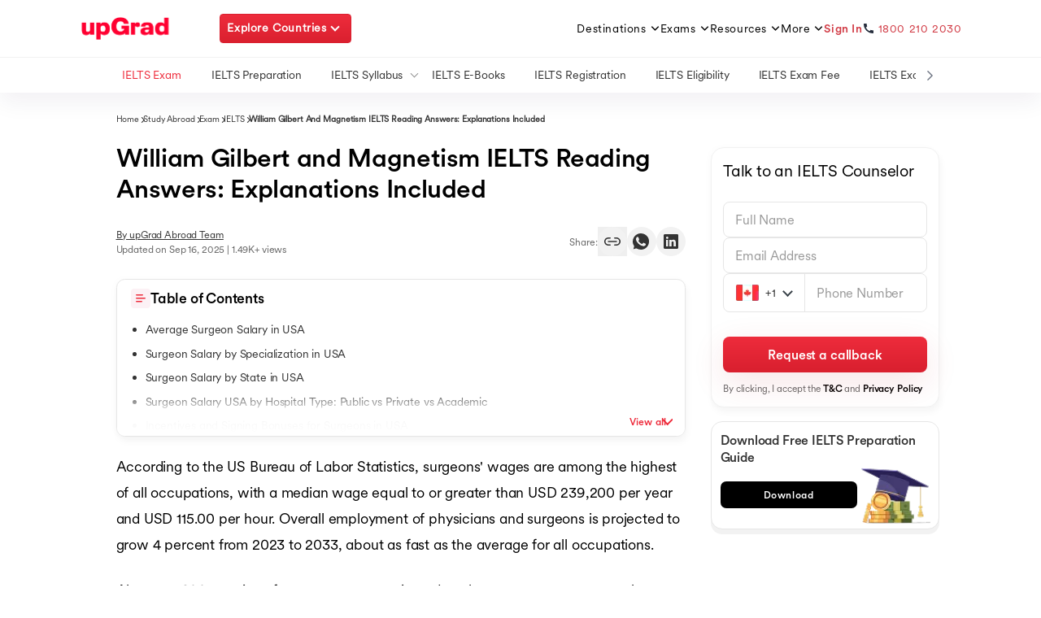

--- FILE ---
content_type: text/html; charset=utf-8
request_url: https://www.upgrad.com/study-abroad/exam/ielts/william-gilbert-and-magnetism/
body_size: 105390
content:
<!DOCTYPE html><html lang="en"><head><meta charSet="utf-8"/><meta name="viewport" content="width=device-width, initial-scale=1.0 user-scalable=no"/><meta name="facebook-domain-verification" content="6nozxi3l0jsyntr470p6cs7hsu8sfh"/><meta property="og:locale" content="en-IN"/><title>IELTS William Gilbert and Magnetism Reading Answers 2026  </title><meta name="robots" content="index,follow,max-snippet:-1,max-image-preview:large,max-video-preview:-1"/><meta name="description" content="Check William Gilbert and Magnetism IELTS Reading Answers for 2026 with full solutions, explanations, and tips to boost your IELTS Reading score.  "/><meta property="og:title" content="IELTS William Gilbert and Magnetism Reading Answers 2026  "/><meta property="og:description" content="Check William Gilbert and Magnetism IELTS Reading Answers for 2026 with full solutions, explanations, and tips to boost your IELTS Reading score.  "/><meta property="og:url" content="https://www.upgrad.com/study-abroad/exam/ielts/william-gilbert-and-magnetism/"/><meta property="og:type" content="article"/><meta property="og:site_name" content="upGrad Abroad"/><link rel="canonical" href="https://www.upgrad.com/study-abroad/exam/ielts/william-gilbert-and-magnetism/"/><link rel="preload" as="image" href="https://assets.upgrad.com/1923/_next/static/media/upgrad-header-logo.325f003e.svg"/><meta property="article:modified_time" content="2025-09-16T10:09:00"/><meta property="article:published_time" content="2021-11-23T18:30:00"/><meta property="article:publisher" content="https://www.facebook.com/upgradabroad/"/><meta property="og:image" content="https://ik.imagekit.io/upgrad1/abroad-images/tag/ielts-exam-preparation/IELTS_ExamXDXG1T.jpg"/><meta name="twitter:image" content="https://ik.imagekit.io/upgrad1/abroad-images/tag/ielts-exam-preparation/IELTS_ExamXDXG1T.jpg"/><meta name="twitter:card" content="summary_large_image"/><meta name="twitter:site" content="@knowledgehut"/><meta name="twitter:creator" content="upGrad Abroad Team"/><meta name="twitter:title" content="IELTS William Gilbert and Magnetism Reading Answers 2026  "/><meta name="twitter:description" content="Check William Gilbert and Magnetism IELTS Reading Answers for 2026 with full solutions, explanations, and tips to boost your IELTS Reading score.  "/><meta name="next-head-count" content="24"/><link rel="shortcut icon" href="/favicon.ico"/><link rel="manifest" href="/manifest.json"/><meta name="referrer" content="origin"/><meta name="format-detection" content="telephone=yes"/><meta name="theme-color" content="#fff"/><link rel="preload" href="https://assets-blog.upgrad.com/1393/_next/static/media/cabadb7ccf15b7cc-s.p.woff" as="font" type="font/woff" crossorigin="anonymous" data-next-font="size-adjust"/><link rel="preload" href="https://assets-blog.upgrad.com/1393/_next/static/media/58738ceffd093c36-s.p.woff" as="font" type="font/woff" crossorigin="anonymous" data-next-font="size-adjust"/><link rel="preload" href="https://assets-blog.upgrad.com/1393/_next/static/css/1320ed71eda32bab.css" as="style" crossorigin="anonymous"/><link rel="stylesheet" href="https://assets-blog.upgrad.com/1393/_next/static/css/1320ed71eda32bab.css" crossorigin="anonymous" data-n-g=""/><link rel="preload" href="https://assets-blog.upgrad.com/1393/_next/static/css/217455b18b3d0bde.css" as="style" crossorigin="anonymous"/><link rel="stylesheet" href="https://assets-blog.upgrad.com/1393/_next/static/css/217455b18b3d0bde.css" crossorigin="anonymous"/><noscript data-n-css=""></noscript><script defer="" crossorigin="anonymous" nomodule="" src="https://assets-blog.upgrad.com/1393/_next/static/chunks/polyfills-c67a75d1b6f99dc8.js"></script><script defer="" src="https://assets-blog.upgrad.com/1393/_next/static/chunks/31785ba1.9c3f38b928e63079.js" crossorigin="anonymous"></script><script defer="" src="https://assets-blog.upgrad.com/1393/_next/static/chunks/1461.8d8c71383ac9b140.js" crossorigin="anonymous"></script><script defer="" src="https://assets-blog.upgrad.com/1393/_next/static/chunks/9783.183fb5ca13964476.js" crossorigin="anonymous"></script><script defer="" src="https://assets-blog.upgrad.com/1393/_next/static/chunks/5070.7506573ec550ca6c.js" crossorigin="anonymous"></script><script defer="" src="https://assets-blog.upgrad.com/1393/_next/static/chunks/2962-a82d510c34851360.js" crossorigin="anonymous"></script><script defer="" src="https://assets-blog.upgrad.com/1393/_next/static/chunks/2018-ce1dc2d8a9412eda.js" crossorigin="anonymous"></script><script defer="" src="https://assets-blog.upgrad.com/1393/_next/static/chunks/388.4cfeef13b97eb41f.js" crossorigin="anonymous"></script><script defer="" src="https://assets-blog.upgrad.com/1393/_next/static/chunks/8680.eb01b5031741edec.js" crossorigin="anonymous"></script><script defer="" src="https://assets-blog.upgrad.com/1393/_next/static/chunks/6390.cfcbf220a7ab2af3.js" crossorigin="anonymous"></script><script defer="" src="https://assets-blog.upgrad.com/1393/_next/static/chunks/4481.28d755e2a960f8a3.js" crossorigin="anonymous"></script><script defer="" src="https://assets-blog.upgrad.com/1393/_next/static/chunks/9220.d84917bfb32d9b58.js" crossorigin="anonymous"></script><script defer="" src="https://assets-blog.upgrad.com/1393/_next/static/chunks/3452.b469b3d0253966ab.js" crossorigin="anonymous"></script><script defer="" src="https://assets-blog.upgrad.com/1393/_next/static/chunks/1435.0416bb9a187e7e91.js" crossorigin="anonymous"></script><script defer="" src="https://assets-blog.upgrad.com/1393/_next/static/chunks/3585.457868e3702c214b.js" crossorigin="anonymous"></script><script defer="" src="https://assets-blog.upgrad.com/1393/_next/static/chunks/2030.a3d4b3ddd2b842c9.js" crossorigin="anonymous"></script><script defer="" src="https://assets-blog.upgrad.com/1393/_next/static/chunks/9513.f709dc182f5c9e50.js" crossorigin="anonymous"></script><script defer="" src="https://assets-blog.upgrad.com/1393/_next/static/chunks/1732.6fd05f25738f7a35.js" crossorigin="anonymous"></script><script defer="" src="https://assets-blog.upgrad.com/1393/_next/static/chunks/9761.3e09be7a26097ac7.js" crossorigin="anonymous"></script><script defer="" src="https://assets-blog.upgrad.com/1393/_next/static/chunks/8860.07367ef7f0ef71ae.js" crossorigin="anonymous"></script><script defer="" src="https://assets-blog.upgrad.com/1393/_next/static/chunks/7857.6adb615aaef5ceed.js" crossorigin="anonymous"></script><script defer="" src="https://assets-blog.upgrad.com/1393/_next/static/chunks/5358.c91dcb0ac24c2626.js" crossorigin="anonymous"></script><script defer="" src="https://assets-blog.upgrad.com/1393/_next/static/chunks/6641.a14dbeeec93ab82e.js" crossorigin="anonymous"></script><script defer="" src="https://assets-blog.upgrad.com/1393/_next/static/chunks/2729.bfa860f991d76d56.js" crossorigin="anonymous"></script><script defer="" src="https://assets-blog.upgrad.com/1393/_next/static/chunks/2322.42a913466b1cdcb6.js" crossorigin="anonymous"></script><script defer="" src="https://assets-blog.upgrad.com/1393/_next/static/chunks/6066.145158979c863a40.js" crossorigin="anonymous"></script><script defer="" src="https://assets-blog.upgrad.com/1393/_next/static/chunks/8528.b30509b37bbb6b22.js" crossorigin="anonymous"></script><script defer="" src="https://assets-blog.upgrad.com/1393/_next/static/chunks/7346.de1634dc1efa2431.js" crossorigin="anonymous"></script><script defer="" src="https://assets-blog.upgrad.com/1393/_next/static/chunks/8675.3cd368a0024e00db.js" crossorigin="anonymous"></script><script defer="" src="https://assets-blog.upgrad.com/1393/_next/static/chunks/5996.8ab695df47818fb5.js" crossorigin="anonymous"></script><script defer="" src="https://assets-blog.upgrad.com/1393/_next/static/chunks/8683.7484b3a58c18018c.js" crossorigin="anonymous"></script><script defer="" src="https://assets-blog.upgrad.com/1393/_next/static/chunks/8029.f57bc8257c323d58.js" crossorigin="anonymous"></script><script src="https://assets-blog.upgrad.com/1393/_next/static/chunks/webpack-fb561933e1555828.js" defer="" crossorigin="anonymous"></script><script src="https://assets-blog.upgrad.com/1393/_next/static/chunks/framework-fee8a7e75612eda8.js" defer="" crossorigin="anonymous"></script><script src="https://assets-blog.upgrad.com/1393/_next/static/chunks/main-9a1b14e2737de662.js" defer="" crossorigin="anonymous"></script><script src="https://assets-blog.upgrad.com/1393/_next/static/chunks/pages/_app-52a75e06a1ff70e9.js" defer="" crossorigin="anonymous"></script><script src="https://assets-blog.upgrad.com/1393/_next/static/chunks/3965-8118a5dc50198286.js" defer="" crossorigin="anonymous"></script><script src="https://assets-blog.upgrad.com/1393/_next/static/chunks/7847-29fad24e006f3d30.js" defer="" crossorigin="anonymous"></script><script src="https://assets-blog.upgrad.com/1393/_next/static/chunks/pages/study-abroad/exam/%5Bcategory%5D/%5BpageSlug%5D-6102355a6fb2995e.js" defer="" crossorigin="anonymous"></script><script src="https://assets-blog.upgrad.com/1393/_next/static/ea7cc831/_buildManifest.js" defer="" crossorigin="anonymous"></script><script src="https://assets-blog.upgrad.com/1393/_next/static/ea7cc831/_ssgManifest.js" defer="" crossorigin="anonymous"></script><style id="__jsx-4e570a71274e5c34">.skeleton.jsx-4e570a71274e5c34{border:1px solid#e5e7eb;-webkit-border-radius:8px;-moz-border-radius:8px;border-radius:8px;background:-webkit-linear-gradient(left,#f0f0f0 25%,#e0e0e0 50%,#f0f0f0 75%);background:-moz-linear-gradient(left,#f0f0f0 25%,#e0e0e0 50%,#f0f0f0 75%);background:-o-linear-gradient(left,#f0f0f0 25%,#e0e0e0 50%,#f0f0f0 75%);background:linear-gradient(90deg,#f0f0f0 25%,#e0e0e0 50%,#f0f0f0 75%);-webkit-background-size:200%100%;-moz-background-size:200%100%;-o-background-size:200%100%;background-size:200%100%;-webkit-animation:loading 1.5s infinite;-moz-animation:loading 1.5s infinite;-o-animation:loading 1.5s infinite;animation:loading 1.5s infinite}@-webkit-keyframes loading{0%{background-position:200%0}100%{background-position:-200%0}}@-moz-keyframes loading{0%{background-position:200%0}100%{background-position:-200%0}}@-o-keyframes loading{0%{background-position:200%0}100%{background-position:-200%0}}@keyframes loading{0%{background-position:200%0}100%{background-position:-200%0}}.skeletonLeftRow.jsx-4e570a71274e5c34{width:90%;height:40px;margin-bottom:8px;padding:0 30px 0 0}.skeletonRightHeading.jsx-4e570a71274e5c34{width:200px;height:34px;margin-bottom:8px}.skeletonCountryFilter.jsx-4e570a71274e5c34{height:36px;width:70px;-webkit-border-radius:999px;-moz-border-radius:999px;border-radius:999px;padding:0px 12px}.skeletonUniversityName.jsx-4e570a71274e5c34{width:180px;height:18px;-webkit-border-radius:2px;-moz-border-radius:2px;border-radius:2px}.skeletonProgramName.jsx-4e570a71274e5c34{width:200px;height:14px;-webkit-border-radius:2px;-moz-border-radius:2px;border-radius:2px}.skeletonImage.jsx-4e570a71274e5c34{width:54px;height:54px}.skeletonData.jsx-4e570a71274e5c34{width:70px;height:26px}.skeletonTags.jsx-4e570a71274e5c34{width:54px;height:22px;position:absolute;right:0;top:0;-webkit-border-radius:0px;-moz-border-radius:0px;border-radius:0px}.reduceWidth.jsx-4e570a71274e5c34{width:78%;text-align:left}.countryFilterList.jsx-4e570a71274e5c34{display:-webkit-box;display:-webkit-flex;display:-moz-box;display:-ms-flexbox;display:flex;-webkit-flex-wrap:wrap;-ms-flex-wrap:wrap;flex-wrap:wrap;gap:10px;-webkit-box-align:center;-webkit-align-items:center;-moz-box-align:center;-ms-flex-align:center;align-items:center}.countryFilterList.jsx-4e570a71274e5c34 .countryTabs.jsx-4e570a71274e5c34{background-color:#fff;-webkit-border-radius:36px;-moz-border-radius:36px;border-radius:36px;cursor:pointer;padding:0px 12px;color:#586274!important;font-size:14px;font-weight:600!important;border:1px solid#586274;width:-webkit-fit-content;width:-moz-fit-content;width:fit-content}.countryFilterList.jsx-4e570a71274e5c34 .countryTabs.active.jsx-4e570a71274e5c34{background-color:#586274;color:#fff!important}.menulist.jsx-4e570a71274e5c34{top:70px;width:1124px;height:550px;background:#fff;-webkit-box-shadow:0px -1px 6px rgba(0,0,0,.08);-moz-box-shadow:0px -1px 6px rgba(0,0,0,.08);box-shadow:0px -1px 6px rgba(0,0,0,.08);-webkit-border-radius:8px;-moz-border-radius:8px;border-radius:8px;left:0;right:0;margin-left:auto;margin-right:auto;position:absolute;overflow:hidden}ul.sorting.jsx-4e570a71274e5c34{width:313px;height:550px;-webkit-box-shadow:-1px 0px 12px rgba(0,0,0,.12);-moz-box-shadow:-1px 0px 12px rgba(0,0,0,.12);box-shadow:-1px 0px 12px rgba(0,0,0,.12);padding:30px 4px 30px 30px}ul.sorting.jsx-4e570a71274e5c34 p.leftheading.jsx-4e570a71274e5c34{font-weight:700;font-size:18px;color:#364257;margin:0 0 16px 0;position:relative}ul.sorting.jsx-4e570a71274e5c34 li.jsx-4e570a71274e5c34{color:#364257;font-family:var(--font-circularMedium);font-size:14px;height:44px;display:-webkit-box;display:-webkit-flex;display:-moz-box;display:-ms-flexbox;display:flex;-webkit-box-align:center;-webkit-align-items:center;-moz-box-align:center;-ms-flex-align:center;align-items:center;line-height:inherit;text-align:left;padding:0 30px 0 0;position:relative;cursor:pointer}ul.sorting.jsx-4e570a71274e5c34 li.jsx-4e570a71274e5c34:before{text-align:center;display:inline-block;position:absolute;content:"";top:15px;right:24px;border:solid#364257;border-width:0 2px 2px 0;display:inline-block;padding:3px;-webkit-transform:rotate(-45deg);-moz-transform:rotate(-45deg);-ms-transform:rotate(-45deg);-o-transform:rotate(-45deg);transform:rotate(-45deg)}ul.sorting.jsx-4e570a71274e5c34 li.jsx-4e570a71274e5c34:hover,ul.sorting.jsx-4e570a71274e5c34 li.menuactive.jsx-4e570a71274e5c34{color:#d13b45}ul.sorting.jsx-4e570a71274e5c34 li.jsx-4e570a71274e5c34:hover:before,ul.sorting.jsx-4e570a71274e5c34 li.menuactive.jsx-4e570a71274e5c34:before{text-align:center;position:absolute;content:"";top:15px;right:24px;border:solid#d13b45;border-width:0 2px 2px 0;display:inline-block;padding:3px;-webkit-transform:rotate(-45deg);-moz-transform:rotate(-45deg);-ms-transform:rotate(-45deg);-o-transform:rotate(-45deg);transform:rotate(-45deg)}.optionsWrapper.jsx-4e570a71274e5c34{width:808px;position:absolute;top:0;right:0;padding:30px 0px 30px 30px;background:#fcfdff}.optionsWrapper.jsx-4e570a71274e5c34 p.firstChild.jsx-4e570a71274e5c34{color:#364257;font-weight:600;font-size:18px;width:100%;margin:0 0 10px 0;position:relative;display:-webkit-box;display:-webkit-flex;display:-moz-box;display:-ms-flexbox;display:flex;-webkit-box-align:center;-webkit-align-items:center;-moz-box-align:center;-ms-flex-align:center;align-items:center}.optionsWrapper.jsx-4e570a71274e5c34 p.jsx-4e570a71274e5c34{display:block;color:#212835;font-weight:300;font-size:14px;line-height:32px}.cardwrap.jsx-4e570a71274e5c34{display:-webkit-box;display:-webkit-flex;display:-moz-box;display:-ms-flexbox;display:flex;-webkit-flex-wrap:wrap;-ms-flex-wrap:wrap;flex-wrap:wrap;left:-13px;position:relative;height:400px;overflow-y:scroll;margin:0 -60px 0 0;width:100%}.cardlength.jsx-4e570a71274e5c34 a,.cardwrap.jsx-4e570a71274e5c34 a{color:inherit;text-decoration:none}.cardlength.jsx-4e570a71274e5c34{height:auto;display:-webkit-box;display:-webkit-flex;display:-moz-box;display:-ms-flexbox;display:flex;-webkit-flex-wrap:wrap;-ms-flex-wrap:wrap;flex-wrap:wrap;left:-13px;position:relative;height:auto}.choice.jsx-4e570a71274e5c34{width:356px;height:146px;background:#fff;-webkit-box-shadow:0 2px 6px rgba(9,30,66,.04),0 8px 12px rgba(9,30,66,.08);-moz-box-shadow:0 2px 6px rgba(9,30,66,.04),0 8px 12px rgba(9,30,66,.08);box-shadow:0 2px 6px rgba(9,30,66,.04),0 8px 12px rgba(9,30,66,.08);-webkit-border-radius:4px;-moz-border-radius:4px;border-radius:4px;padding:16px;margin:13px;position:relative}.choice.jsx-4e570a71274e5c34 ul.detail.jsx-4e570a71274e5c34{display:-webkit-box;display:-webkit-flex;display:-moz-box;display:-ms-flexbox;display:flex;margin:0;gap:10px}.choice.jsx-4e570a71274e5c34 ul.detail.jsx-4e570a71274e5c34 li.jsx-4e570a71274e5c34{display:inline-block;margin:0;color:#212835;font-weight:300;font-size:12px;width:30%}.choice.jsx-4e570a71274e5c34 ul.detail.jsx-4e570a71274e5c34 li.jsx-4e570a71274e5c34 span.jsx-4e570a71274e5c34{display:block;color:#212835;font-weight:400;font-size:12px;line-height:14px}.textcountry.jsx-4e570a71274e5c34{color:#003e9c!important}.choice.jsx-4e570a71274e5c34 .step1.jsx-4e570a71274e5c34{display:-webkit-box;display:-webkit-flex;display:-moz-box;display:-ms-flexbox;display:flex;height:70px}.choice.jsx-4e570a71274e5c34 .step1.jsx-4e570a71274e5c34 .logowidth.jsx-4e570a71274e5c34{width:54px;height:54px;display:-webkit-box;display:-webkit-flex;display:-moz-box;display:-ms-flexbox;display:flex;-webkit-box-align:center;-webkit-align-items:center;-moz-box-align:center;-ms-flex-align:center;align-items:center;margin-top:-10px;position:relative}.choice.jsx-4e570a71274e5c34 .step1.jsx-4e570a71274e5c34 .name.jsx-4e570a71274e5c34{display:block;padding-left:15px}.choice.jsx-4e570a71274e5c34 .step1.jsx-4e570a71274e5c34 .name.jsx-4e570a71274e5c34 p.h4style.jsx-4e570a71274e5c34 a,.choice.jsx-4e570a71274e5c34 .step1.jsx-4e570a71274e5c34 .name.jsx-4e570a71274e5c34 p.h4style.jsx-4e570a71274e5c34{color:#212835;font-weight:600;font-size:12px;margin:0;line-height:18px}.choice.jsx-4e570a71274e5c34 .step1.jsx-4e570a71274e5c34 .name.jsx-4e570a71274e5c34 p.h5style.jsx-4e570a71274e5c34,.choice.jsx-4e570a71274e5c34 .step1.jsx-4e570a71274e5c34 .name.jsx-4e570a71274e5c34 p.h5style.jsx-4e570a71274e5c34 a{color:#364257;font-weight:300;font-size:12px;margin:0 0 5px 0;line-height:14px}.tags.jsx-4e570a71274e5c34{position:absolute;right:0;top:0;text-align:center;padding:0 10px;height:22px;line-height:22px;background:#586274;-webkit-border-radius:0px 4px;-moz-border-radius:0px 4px;border-radius:0px 4px;font-weight:400;font-size:12px;color:#fff}.scrollHeight.jsx-4e570a71274e5c34{height:450px;overflow-y:scroll;margin:0 -60px 0 0;width:100%}.scrollHeight.scrollDisable.jsx-4e570a71274e5c34,.cardwrap.scrollDisable.jsx-4e570a71274e5c34{overflow:scroll}.scrollHeight.jsx-4e570a71274e5c34::-webkit-scrollbar,.noscroll.jsx-4e570a71274e5c34::-webkit-scrollbar,.cardwrap.jsx-4e570a71274e5c34::-webkit-scrollbar,.noscroll.jsx-4e570a71274e5c34::-webkit-scrollbar{width:6px;height:36px}.scrollHeight.jsx-4e570a71274e5c34::-webkit-scrollbar-thumb,.noscroll.jsx-4e570a71274e5c34::-webkit-scrollbar-thumb,.cardwrap.jsx-4e570a71274e5c34::-webkit-scrollbar-thumb,.noscroll.jsx-4e570a71274e5c34::-webkit-scrollbar-thumb{background:#d13b45;-webkit-border-radius:24px;-moz-border-radius:24px;border-radius:24px;outline:0}.scrollHeight.jsx-4e570a71274e5c34::-webkit-scrollbar-track,.cardwrap.jsx-4e570a71274e5c34::-webkit-scrollbar-track{background:#ebebeb;-webkit-border-radius:12px;-moz-border-radius:12px;border-radius:12px}@media screen and (max-width:767px){.skeletonLeftRow.jsx-4e570a71274e5c34{margin-left:auto;margin-right:auto}.countryFilterList.jsx-4e570a71274e5c34{margin:24px 15px 6px;overflow-x:scroll}.countryFilterList.jsx-4e570a71274e5c34::-webkit-scrollbar{display:none}.countryFilterList.jsx-4e570a71274e5c34{-ms-overflow-style:none;scrollbar-width:none}.countryFilterList.jsx-4e570a71274e5c34 .countryTabs.jsx-4e570a71274e5c34{padding:6px 12px}.menulist.jsx-4e570a71274e5c34{position:absolute;top:0;width:100%;height:100%;background:#fff;-webkit-box-shadow:none!important;-moz-box-shadow:none!important;box-shadow:none!important;-webkit-border-radius:0;-moz-border-radius:0;border-radius:0;left:0;margin-left:0;margin-bottom:0}@-webkit-keyframes expand{0%{height:0px}100%{height:100%}}.optionsWrapper.jsx-4e570a71274e5c34{width:100%;position:absolute;height:98%;top:0;right:0;padding:0;-webkit-transition:.5s all ease;-moz-transition:.5s all ease;-o-transition:.5s all ease;transition:.5s all ease;background:#fff;display:block;-webkit-transform:translatex(100%);-moz-transform:translatex(100%);-ms-transform:translatex(100%);-o-transform:translatex(100%);transform:translatex(100%);-webkit-animation-name:slide;-moz-animation-name:slide;-o-animation-name:slide;animation-name:slide;-webkit-animation-duration:1s;-moz-animation-duration:1s;-o-animation-duration:1s;animation-duration:1s;-webkit-animation-fill-mode:forwards;-moz-animation-fill-mode:forwards;-o-animation-fill-mode:forwards;animation-fill-mode:forwards}@-webkit-keyframes slide{from{-webkit-transform:translatex(100%);transform:translatex(100%)}to{-webkit-transform:translatex(0);transform:translatex(0)}}@-moz-keyframes slide{from{-moz-transform:translatex(100%);transform:translatex(100%)}to{-moz-transform:translatex(0);transform:translatex(0)}}@-o-keyframes slide{from{-o-transform:translatex(100%);transform:translatex(100%)}to{-o-transform:translatex(0);transform:translatex(0)}}@keyframes slide{from{-webkit-transform:translatex(100%);-moz-transform:translatex(100%);-o-transform:translatex(100%);transform:translatex(100%)}to{-webkit-transform:translatex(0);-moz-transform:translatex(0);-o-transform:translatex(0);transform:translatex(0)}}.optionsWrapper.jsx-4e570a71274e5c34 p.firstChild.jsx-4e570a71274e5c34{height:56px;left:0px;top:0px;background:#fff;-webkit-box-shadow:0px 2px 12px rgba(0,0,0,.08);-moz-box-shadow:0px 2px 12px rgba(0,0,0,.08);box-shadow:0px 2px 12px rgba(0,0,0,.08);padding:0 16px 0 40px}.optionsWrapper.jsx-4e570a71274e5c34 p.firstChild.jsx-4e570a71274e5c34:before{text-align:center;position:absolute;content:"";top:21px;left:20px;border:solid#364257;border-width:0 2px 2px 0;display:inline-block;padding:4px;-webkit-transform:rotate(135deg);-moz-transform:rotate(135deg);-ms-transform:rotate(135deg);-o-transform:rotate(135deg);transform:rotate(135deg)}ul.sorting.jsx-4e570a71274e5c34 p.leftheading.jsx-4e570a71274e5c34{height:56px;left:0px;top:0px;background:#fff;-webkit-box-shadow:0px 2px 12px rgba(0,0,0,.08);-moz-box-shadow:0px 2px 12px rgba(0,0,0,.08);box-shadow:0px 2px 12px rgba(0,0,0,.08);padding:0 16px;line-height:56px}ul.sorting.jsx-4e570a71274e5c34 p.leftheading.jsx-4e570a71274e5c34 span.cancel.jsx-4e570a71274e5c34{right:15px;top:15px;width:26px;height:24px;position:absolute;opacity:1;-webkit-transition:all.5s ease;-moz-transition:all.5s ease;-o-transition:all.5s ease;transition:all.5s ease;cursor:pointer}ul.sorting.jsx-4e570a71274e5c34 p.leftheading.jsx-4e570a71274e5c34 span.cancel.jsx-4e570a71274e5c34:before,ul.sorting.jsx-4e570a71274e5c34 p.leftheading.jsx-4e570a71274e5c34 span.cancel.jsx-4e570a71274e5c34:after{background-color:#364257;position:absolute;content:"";height:2px;width:16px;top:9px;left:2px}ul.sorting.jsx-4e570a71274e5c34 p.leftheading.jsx-4e570a71274e5c34 span.cancel.jsx-4e570a71274e5c34:before{-webkit-transform:rotate(45deg);-moz-transform:rotate(45deg);-ms-transform:rotate(45deg);-o-transform:rotate(45deg);transform:rotate(45deg)}ul.sorting.jsx-4e570a71274e5c34 p.leftheading.jsx-4e570a71274e5c34 span.cancel.jsx-4e570a71274e5c34:after{-webkit-transform:rotate(-45deg);-moz-transform:rotate(-45deg);-ms-transform:rotate(-45deg);-o-transform:rotate(-45deg);transform:rotate(-45deg)}.optionsWrapper.jsx-4e570a71274e5c34 p.jsx-4e570a71274e5c34{line-height:20px;padding:0 16px}ul.sorting.jsx-4e570a71274e5c34{width:100%;height:100%;padding:0;-webkit-box-shadow:none;-moz-box-shadow:none;box-shadow:none}.menumobile.jsx-4e570a71274e5c34{padding:0 0 0 16px;position:relative;height:-webkit-calc(100% - 100px);height:-moz-calc(100% - 100px);height:calc(100% - 100px);overflow-y:scroll}.cardwrap.jsx-4e570a71274e5c34{padding:0 16px;left:0;height:-webkit-calc(100% - 120px);height:-moz-calc(100% - 120px);height:calc(100% - 120px);overflow-y:scroll;position:relative}.cardlength.jsx-4e570a71274e5c34{padding:0 16px;left:0;height:auto;position:relative}.choice.jsx-4e570a71274e5c34{margin:0 0 16px 0;height:124px;width:100%;display:-webkit-box;display:-webkit-flex;display:-moz-box;display:-ms-flexbox;display:flex;-webkit-flex-wrap:wrap;-ms-flex-wrap:wrap;flex-wrap:wrap}.choice.jsx-4e570a71274e5c34 .step1.jsx-4e570a71274e5c34{height:60px}.choice.jsx-4e570a71274e5c34 .step1.jsx-4e570a71274e5c34 .name.jsx-4e570a71274e5c34 p.h4style.jsx-4e570a71274e5c34 a,.choice.jsx-4e570a71274e5c34 .step1.jsx-4e570a71274e5c34 .name.jsx-4e570a71274e5c34 p.h4style.jsx-4e570a71274e5c34{font-weight:600;font-size:12px;line-height:inherit}.choice.jsx-4e570a71274e5c34 .step1.jsx-4e570a71274e5c34 .name.jsx-4e570a71274e5c34 p.h5style.jsx-4e570a71274e5c34,.choice.jsx-4e570a71274e5c34 .step1.jsx-4e570a71274e5c34 .name.jsx-4e570a71274e5c34 p.h5style.jsx-4e570a71274e5c34 a{font-weight:400;font-size:10px}.choice.jsx-4e570a71274e5c34 ul.detail.jsx-4e570a71274e5c34 li.jsx-4e570a71274e5c34{font-size:11px;line-height:16px}.choice.jsx-4e570a71274e5c34 ul.detail.jsx-4e570a71274e5c34 li.jsx-4e570a71274e5c34 span.jsx-4e570a71274e5c34{font-size:10px}ul.detail.jsx-4e570a71274e5c34{width:100%}}</style><style id="__jsx-dce3d32d600d0694">.menulist.jsx-dce3d32d600d0694{position:absolute;cursor:initial;z-index:9;width:1110px;height:500px;background:#fff;border-top:1px solid#ebebeb;-webkit-box-shadow:0px 6px 8px rgba(0,0,0,.18);-moz-box-shadow:0px 6px 8px rgba(0,0,0,.18);box-shadow:0px 6px 8px rgba(0,0,0,.18);-webkit-border-radius:0px 0px 4px 4px;-moz-border-radius:0px 0px 4px 4px;border-radius:0px 0px 4px 4px;padding:0;top:72px;left:50%;margin-left:-555px}.hide.jsx-dce3d32d600d0694{display:none!important}.show.jsx-dce3d32d600d0694{display:block!important}.menulist.increase-width.jsx-dce3d32d600d0694{width:1180px}ul.leftmenuwrap.jsx-dce3d32d600d0694{width:152px;height:100%;padding:0;background:#f6f7f9;list-style:none;-webkit-border-radius:0px 0px 0px 4px;-moz-border-radius:0px 0px 0px 4px;border-radius:0px 0px 0px 4px}ul.leftmenuwrap.increase-width.jsx-dce3d32d600d0694{width:220px}ul.leftmenuwrap.jsx-dce3d32d600d0694 li.jsx-dce3d32d600d0694{color:#262e3d;font-family:var(--font-circularMedium);font-weight:500;font-size:14px;height:38px;line-height:18px;background:#f6f7f9;position:relative;padding:10px 14px}ul.leftmenuwrap.jsx-dce3d32d600d0694 li.jsx-dce3d32d600d0694:before{width:12px;height:6px;position:absolute;content:"";top:15px;right:15px;-webkit-transform:rotate(270deg);-moz-transform:rotate(270deg);-ms-transform:rotate(270deg);-o-transform:rotate(270deg);transform:rotate(270deg);background:url("https://ik.imagekit.io/upgrad1/abroad-images/icons/header/header-dropdown-black-icon.svg")no-repeat}ul.leftmenuwrap.jsx-dce3d32d600d0694 li.jsx-dce3d32d600d0694:hover,ul.leftmenuwrap.jsx-dce3d32d600d0694 li.menuactive.jsx-dce3d32d600d0694{color:#d13b45;background:#fff;cursor:pointer}ul.leftmenuwrap.jsx-dce3d32d600d0694 li.jsx-dce3d32d600d0694:hover:before,ul.leftmenuwrap.jsx-dce3d32d600d0694 li.menuactive.jsx-dce3d32d600d0694:before{width:12px;height:6px;position:absolute;content:"";top:15px;right:15px;background:url("https://ik.imagekit.io/upgrad1/abroad-images/icons/header/header-dropdown-red-icon.svg")no-repeat!important;-webkit-transform:rotate(-270deg);-moz-transform:rotate(-270deg);-ms-transform:rotate(-270deg);-o-transform:rotate(-270deg);transform:rotate(-270deg)}ul.leftmenuwrap.jsx-dce3d32d600d0694 li.jsx-dce3d32d600d0694:hover:after,ul.leftmenuwrap.jsx-dce3d32d600d0694 li.menuactive.jsx-dce3d32d600d0694:after{position:absolute;content:"";top:0;left:0;background:#d13b45;width:5px;height:100%}ul.leftmenuwrap.jsx-dce3d32d600d0694 li.noarrow.jsx-dce3d32d600d0694{position:relative}ul.leftmenuwrap.jsx-dce3d32d600d0694 li.noarrow.jsx-dce3d32d600d0694:before{display:none}.rightmenuwraap.jsx-dce3d32d600d0694 ul.leftmenuwrap.jsx-dce3d32d600d0694 li.jsx-dce3d32d600d0694 a{color:#262e3d}.rightmenuwraap.jsx-dce3d32d600d0694 ul.leftmenuwrap1.jsx-dce3d32d600d0694 li.jsx-dce3d32d600d0694 a:before{display:none}.rightmenuwraap.jsx-dce3d32d600d0694{max-width:958px;width:100%;position:absolute;top:0;right:0;display:-webkit-box;display:-webkit-flex;display:-moz-box;display:-ms-flexbox;display:flex;-webkit-flex-wrap:wrap;-ms-flex-wrap:wrap;flex-wrap:wrap}.rightmenuwraap.jsx-dce3d32d600d0694 ul.rightCol1.jsx-dce3d32d600d0694{width:25%;list-style:none;display:block}.rightmenuwraap.jsx-dce3d32d600d0694 ul.rightCol1.w30.jsx-dce3d32d600d0694{width:32%}.rightmenuwraap.jsx-dce3d32d600d0694 ul.rightCol1.w50.jsx-dce3d32d600d0694{width:50%}.rightmenuwraap.jsx-dce3d32d600d0694 ul.rightCol1.jsx-dce3d32d600d0694 span.name.jsx-dce3d32d600d0694{text-transform:uppercase;color:#000;font-weight:600;font-size:12px;line-height:16px;margin:0;height:35px}.rightmenuwraap.jsx-dce3d32d600d0694 ul.rightCol1.jsx-dce3d32d600d0694 span.nameHeight.jsx-dce3d32d600d0694{height:auto!important}.rightmenuwraap.jsx-dce3d32d600d0694 ul.rightCol1.jsx-dce3d32d600d0694 span.nameHeight.jsx-dce3d32d600d0694 a.colortext{color:#000;text-decoration:none}.moredataText.jsx-dce3d32d600d0694{font-weight:400;font-size:12px;line-height:16px;gap:10px 0;display:-webkit-box;display:-webkit-flex;display:-moz-box;display:-ms-flexbox;display:flex;-webkit-box-align:center;-webkit-align-items:center;-moz-box-align:center;-ms-flex-align:center;align-items:center;letter-spacing:.01em;margin:3px 0;text-transform:capitalize;color:#262e3d;text-decoration:none;padding:0 0 0 30px}.rightmenuwraap.jsx-dce3d32d600d0694 ul.rightCol1.jsx-dce3d32d600d0694 li.jsx-dce3d32d600d0694{font-weight:500;font-family:var(--font-circularMedium);font-size:12px;line-height:16px;gap:10px 0;display:-webkit-box;display:-webkit-flex;display:-moz-box;display:-ms-flexbox;display:flex;-webkit-box-align:center;-webkit-align-items:center;-moz-box-align:center;-ms-flex-align:center;align-items:center;letter-spacing:.01em;margin:8px 0;color:#262e3d}.rightmenuwraap.jsx-dce3d32d600d0694 ul.rightCol1.jsx-dce3d32d600d0694 li.jsx-dce3d32d600d0694 a{color:#262e3d}.rightmenuwraap.jsx-dce3d32d600d0694 ul.rightCol1.jsx-dce3d32d600d0694 li.jsx-dce3d32d600d0694 a:before{display:none}.inlineDiv.jsx-dce3d32d600d0694{display:-webkit-box;display:-webkit-flex;display:-moz-box;display:-ms-flexbox;display:flex;padding:24px;width:100%;gap:16px;height:339px;background:#fff}.parentCta.jsx-dce3d32d600d0694{position:absolute;bottom:-50px;left:0;width:100%;display:block;padding:0 30%}.shiftBelow.jsx-dce3d32d600d0694{bottom:-100px}.parentCta.jsx-dce3d32d600d0694 a.countryCTA{background:#fff;border:1px solid#d13b45;-webkit-border-radius:4px;-moz-border-radius:4px;border-radius:4px;width:203px;height:41px;color:#d13b45;font-family:var(--font-circularMedium);font-weight:500;font-size:12px;line-height:41px;text-align:center;display:-webkit-box;display:-webkit-flex;display:-moz-box;display:-ms-flexbox;display:flex;-webkit-box-pack:center;-webkit-justify-content:center;-moz-box-pack:center;-ms-flex-pack:center;justify-content:center}.parentCta.jsx-dce3d32d600d0694 a.countryCTA:before{display:none}.parentCta.jsx-dce3d32d600d0694 a.countryCTA.removeWidth{width:auto}.viewlinklist.jsx-dce3d32d600d0694 a{color:#d13b45!important;font-weight:600;font-size:12px}.viewlinklist.jsx-dce3d32d600d0694 a:before{display:none}.icontextStyle.jsx-dce3d32d600d0694{padding:0 16px 0 32px}</style><style id="__jsx-7f17b7b00c584085">.headerWrapper.jsx-7f17b7b00c584085{display:-webkit-box;display:-webkit-flex;display:-moz-box;display:-ms-flexbox;display:flex;-webkit-box-align:center;-webkit-align-items:center;-moz-box-align:center;-ms-flex-align:center;align-items:center;position:relative;width:100%;height:70px}.logo.jsx-7f17b7b00c584085{width:112px;height:40px;display:-webkit-box;display:-webkit-flex;display:-moz-box;display:-ms-flexbox;display:flex;-webkit-box-align:center;-webkit-align-items:center;-moz-box-align:center;-ms-flex-align:center;align-items:center}.exploreWraper.jsx-7f17b7b00c584085{display:-webkit-box;display:-webkit-flex;display:-moz-box;display:-ms-flexbox;display:flex;-webkit-box-align:center;-webkit-align-items:center;-moz-box-align:center;-ms-flex-align:center;align-items:center;margin:0 0 0 60px}.explorechildNone.jsx-7f17b7b00c584085{display:none}.explorechildBlock.jsx-7f17b7b00c584085{display:block;z-index:12}.overLayMenu.jsx-7f17b7b00c584085{position:fixed;left:0;top:70px;width:100%;height:100%;background:rgba(0,0,0,.78);display:-webkit-box;display:-webkit-flex;display:-moz-box;display:-ms-flexbox;display:flex;-webkit-box-pack:center;-webkit-justify-content:center;-moz-box-pack:center;-ms-flex-pack:center;justify-content:center;-webkit-box-align:center;-webkit-align-items:center;-moz-box-align:center;-ms-flex-align:center;align-items:center;overflow:hidden;z-index:2}.overLayMenu.top.jsx-7f17b7b00c584085{top:120px}.exploreBtn.jsx-7f17b7b00c584085:hover{display:block}.exploreBtn.jsx-7f17b7b00c584085,.exploreBtn.active.jsx-7f17b7b00c584085{border:1px solid#da202f;font-size:14px;text-align:center;color:#fff!important;background:-webkit-linear-gradient(top,#ee2c3c 0%,#da202f 100%);background:-moz-linear-gradient(top,#ee2c3c 0%,#da202f 100%);background:-o-linear-gradient(top,#ee2c3c 0%,#da202f 100%);background:linear-gradient(180deg,#ee2c3c 0%,#da202f 100%);-webkit-border-radius:4px;-moz-border-radius:4px;border-radius:4px;width:162px;height:36px;font-weight:600;margin:0;display:block;line-height:32px;position:relative;cursor:pointer;padding-right:20px}.exploreBtn.jsx-7f17b7b00c584085:before{text-align:center;display:inline-block;position:absolute;content:"";top:11px;right:15px;border:solid#fff;border-width:0 2px 2px 0;display:inline-block;padding:3px;-webkit-transform:rotate(45deg);-moz-transform:rotate(45deg);-ms-transform:rotate(45deg);-o-transform:rotate(45deg);transform:rotate(45deg)}.exploreBtn.active.jsx-7f17b7b00c584085:before{text-align:center;display:inline-block;position:absolute;content:"";top:15px;right:15px;border:solid#d13b45;border-width:0 2px 2px 0;display:inline-block;padding:3px;-webkit-transform:rotate(-135deg);-moz-transform:rotate(-135deg);-ms-transform:rotate(-135deg);-o-transform:rotate(-135deg);transform:rotate(-135deg)}.exploreBtn.jsx-7f17b7b00c584085:hover{background:#fff!important;border:1px solid#da202f;color:#da202f!important}.exploreBtn.jsx-7f17b7b00c584085:hover::before{text-align:center;display:inline-block;position:absolute;content:"";top:11px;right:15px;border:solid#d13b45;border-width:0 2px 2px 0;display:inline-block;padding:3px;-webkit-transform:rotate(45deg);-moz-transform:rotate(45deg);-ms-transform:rotate(45deg);-o-transform:rotate(45deg);transform:rotate(45deg)}.exploreBtn.active.jsx-7f17b7b00c584085{background:#fff!important;border:1px solid#d13b45;color:#d13b45!important}.navWrapper.jsx-7f17b7b00c584085{display:-webkit-box;display:-webkit-flex;display:-moz-box;display:-ms-flexbox;display:flex;width:100%;-webkit-box-pack:end;-webkit-justify-content:flex-end;-moz-box-pack:end;-ms-flex-pack:end;justify-content:flex-end;gap:0 80px}ul.menunav.jsx-7f17b7b00c584085,ul.menudash.jsx-7f17b7b00c584085{display:-webkit-box;display:-webkit-flex;display:-moz-box;display:-ms-flexbox;display:flex;margin:0;list-style:none;gap:0 60px;-webkit-box-align:center;-webkit-align-items:center;-moz-box-align:center;-ms-flex-align:center;align-items:center}ul.menudash.jsx-7f17b7b00c584085{gap:0 30px;position:relative}ul.menunav.jsx-7f17b7b00c584085 li.jsx-7f17b7b00c584085,ul.menudash.jsx-7f17b7b00c584085 li.jsx-7f17b7b00c584085{color:#000;font-weight:400;font-size:14px;line-height:18px;cursor:pointer}.numberText.jsx-7f17b7b00c584085{position:relative;cursor:pointer;padding:0 0 0 19px;color:#262e3d;font-weight:400;font-size:14px}.numberText.jsx-7f17b7b00c584085 a{color:#d13b45}.numberText.jsx-7f17b7b00c584085 a.jsx-7f17b7b00c584085:hover,.numberText.jsx-7f17b7b00c584085 a.jsx-7f17b7b00c584085:focus{color:#262e3d}.numberText.jsx-7f17b7b00c584085::before{content:"";position:absolute;top:1px;left:0;width:20px;height:18px;background:url("https://ik.imagekit.io/upgrad1/abroad-images/icons/header/myheader-icon.svg")-42px 0}.signIn.jsx-7f17b7b00c584085{color:#d13b45;font-family:var(--font-circularMedium)}.username.jsx-7f17b7b00c584085{background:#d13b45;border:1px solid#fff;-webkit-box-shadow:0px 2px 8px rgba(0,0,0,.08);-moz-box-shadow:0px 2px 8px rgba(0,0,0,.08);box-shadow:0px 2px 8px rgba(0,0,0,.08);width:34px;line-height:34px;height:34px;text-align:center;color:#fff;font-size:14px;text-transform:uppercase;font-family:var(--font-circularMedium);-webkit-border-radius:50%;-moz-border-radius:50%;border-radius:50%}ul.menunav.jsx-7f17b7b00c584085 li.jsx-7f17b7b00c584085{padding-right:17px}ul.menunav.jsx-7f17b7b00c584085{gap:0 43px}</style><style id="__jsx-4c7d0dcb9a0bc147">.header.jsx-4c7d0dcb9a0bc147{background:#fff;position:relative;position:-webkit-sticky;position:sticky;top:0;z-index:3}.header.jsx-4c7d0dcb9a0bc147 a.arrowdefault,.header.jsx-4c7d0dcb9a0bc147 a.textlink{color:#000;position:relative;width:100%;text-decoration:none}.header.jsx-4c7d0dcb9a0bc147 a.arrowdefault:hover,.header.jsx-4c7d0dcb9a0bc147 a.textlink:hover,.header.jsx-4c7d0dcb9a0bc147 a.textlink.menuactive,.header.jsx-4c7d0dcb9a0bc147 a.arrowdefault.menuactive{color:#d13b45!important;font-family:var(--font-circularMedium);text-decoration:none;position:relative}.header.jsx-4c7d0dcb9a0bc147 a.arrowdefault::before,.header.jsx-4c7d0dcb9a0bc147 a.arrowdefault.menuactive::before{content:"";position:absolute;top:6px;right:-17px;width:12px;height:6px;background:url("https://ik.imagekit.io/upgrad1/abroad-images/icons/header/header-dropdown-black-icon.svg")no-repeat}.header.jsx-4c7d0dcb9a0bc147 a.arrowdefault.menuactive::before{background:url("https://ik.imagekit.io/upgrad1/abroad-images/icons/header/header-dropdown-red-icon.svg")no-repeat!important}@media(max-width:767px){.header.jsx-4c7d0dcb9a0bc147{height:52px}}</style><style id="__jsx-4e981db23c27672b">.tabMenuContainer{border-top:1px solid#f2f2f2;background:#fff;-webkit-box-shadow:0px 12px 28px 0px rgba(42,7,70,.06);-moz-box-shadow:0px 12px 28px 0px rgba(42,7,70,.06);box-shadow:0px 12px 28px 0px rgba(42,7,70,.06)}ul.menuexam{padding:0;list-style-type:none;text-align:left;width:704px;display:block;height:43px;position:relative;z-index:1;-webkit-animation:fadeIn.3s ease-in-out;-moz-animation:fadeIn.3s ease-in-out;-o-animation:fadeIn.3s ease-in-out;animation:fadeIn.3s ease-in-out}@-webkit-keyframes fadeIn{from{opacity:0}to{opacity:1}}@-moz-keyframes fadeIn{from{opacity:0}to{opacity:1}}@-o-keyframes fadeIn{from{opacity:0}to{opacity:1}}@keyframes fadeIn{from{opacity:0}to{opacity:1}}.dropdownArrow,.dropdownArrowActive{position:initial;color:#ee2c3c}.dropdownArrow:before,.dropdownArrowActive:before{text-align:center;display:inline-block;position:absolute;content:"";right:0;border:solid#828282;border-width:0 1px 1px 0;display:inline-block;padding:3px}.dropdownArrow:before{-webkit-transform:rotate(45deg);-moz-transform:rotate(45deg);-ms-transform:rotate(45deg);-o-transform:rotate(45deg);transform:rotate(45deg);top:16px}.dropdownArrowActive:before{top:20px;-webkit-transform:rotate(-135deg);-moz-transform:rotate(-135deg);-ms-transform:rotate(-135deg);-o-transform:rotate(-135deg);transform:rotate(-135deg)}ul.menuexam li.menu-item{position:relative;display:inline-block}ul.menuexam li.menu-item a.first:hover,ul.menuexam li.menu-item a.first.active{color:#ee2c3c}ul.menuexam li.menu-item a.first,ul.menuexam li.menu-item span.first{display:inline-block;margin:0;font-size:14px;color:#333;font-weight:400;line-height:43px;text-decoration:none;padding:0 18px;height:43px;min-width:110px}.dropdownWrap{width:200px;background:#fff;-webkit-box-shadow:0px 2px 12px rgba(0,0,0,.12);-moz-box-shadow:0px 2px 12px rgba(0,0,0,.12);box-shadow:0px 2px 12px rgba(0,0,0,.12);-webkit-border-radius:4px;-moz-border-radius:4px;border-radius:4px;position:absolute;top:40px;padding:0 14px;cursor:initial;overflow-y:scroll;display:block;z-index:2;height:200px}.noscroll{height:auto}.dropdownWrap a.second{list-style-type:none;position:inherit;color:#333;font-weight:400;font-size:14px;cursor:pointer;display:block;position:relative;padding:10px 0;text-decoration:none}.dropdownWrap a.second:last-child{border-bottom:0!important}.dropdownWrap a.second:hover,.dropdownWrap a.active{color:#ee2c3c}.dropdownOverFlow::-webkit-scrollbar-track{-webkit-box-shadow:inset 0 0 6px rgba(255,255,255,1);-webkit-border-radius:0;-moz-border-radius:0;border-radius:0}.dropdownOverFlow::-webkit-scrollbar{width:5px}.dropdownOverFlow::-webkit-scrollbar-thumb{background-color:#999;margin-top:10px;-webkit-border-radius:10px;-moz-border-radius:10px;border-radius:10px;margin-bottom:10px}</style><style id="__jsx-6d361cbd7aa89eed">.sidelistNobg.jsx-6d361cbd7aa89eed{margin:0 0 30px 0;padding:0;display:-webkit-box;display:-webkit-flex;display:-moz-box;display:-ms-flexbox;display:flex;width:100%;-webkit-flex-wrap:wrap;-ms-flex-wrap:wrap;flex-wrap:wrap;width:100%;gap:5px}.sidelistNobg.jsx-6d361cbd7aa89eed h4.jsx-6d361cbd7aa89eed{height:42px;color:#7d7d7d;font-size:16px;font-weight:600;padding:0 10px;line-height:42px;margin:0 0 0 -10px;width:100%}.sidelistNobg.jsx-6d361cbd7aa89eed .data.jsx-6d361cbd7aa89eed{min-width:59px;height:29px;line-height:29px;background:#292929;-webkit-border-radius:4px;-moz-border-radius:4px;border-radius:4px;padding:0 10px;font-family:var(--font-circularMedium);font-size:14px;color:#fff}.sidelistNobg.jsx-6d361cbd7aa89eed .data.jsx-6d361cbd7aa89eed a,.sidelistNobg.jsx-6d361cbd7aa89eed .data.jsx-6d361cbd7aa89eed p.jsx-6d361cbd7aa89eed{color:#fff;text-decoration:none;cursor:pointer}.sidelistNobg.jsx-6d361cbd7aa89eed .data.jsx-6d361cbd7aa89eed .notLink{color:#2443ae;text-decoration:none;cursor:default}</style><style id="__jsx-290ce99157f8c574">.examSideBarWrapper.jsx-290ce99157f8c574{radius:4px;-webkit-border-radius:4px;-moz-border-radius:4px;border-radius:4px}.pb__optionTag__checkbox .pb__enquiryForm__optionLabel{cursor:pointer;font-weight:600}.pb__enquiryForm__optionLabel{font-weight:600!important}.examSideBarForm.jsx-290ce99157f8c574{display:-webkit-box;display:-webkit-flex;display:-moz-box;display:-ms-flexbox;display:flex;width:100%;background:#fff;-webkit-box-orient:vertical;-webkit-box-direction:normal;-webkit-flex-direction:column;-moz-box-orient:vertical;-moz-box-direction:normal;-ms-flex-direction:column;flex-direction:column;background:#fff;-webkit-border-radius:4px;-moz-border-radius:4px;border-radius:4px;z-index:1;min-height:320px}.examSideBarWrapper.jsx-290ce99157f8c574 .pb__country__inputBox .countryCodeContainer{width:180px!important}.examStickyForm.jsx-290ce99157f8c574 .enquiryModule__right--formlayout .enquiryForm__stage5 .dropdown-list{position:absolute;left:0;height:145px;bottom:0;-webkit-border-radius:12px;-moz-border-radius:12px;border-radius:12px}.examStickyForm.jsx-290ce99157f8c574 .enquiryModule__right{padding:14px!important;height:100%!important;-webkit-border-radius:16px!important;-moz-border-radius:16px!important;border-radius:16px!important;border:1px solid#f2f2f2;background:#fff;-webkit-box-shadow:-2px 0px 8px 0px rgba(0,0,0,.02),2px 6px 8px 0px rgba(0,0,0,.04);-moz-box-shadow:-2px 0px 8px 0px rgba(0,0,0,.02),2px 6px 8px 0px rgba(0,0,0,.04);box-shadow:-2px 0px 8px 0px rgba(0,0,0,.02),2px 6px 8px 0px rgba(0,0,0,.04)}.examSideBarWrapper.jsx-290ce99157f8c574 .pb__enquiryForm__terms{margin-top:12px;font-size:11.8px}.examSideBarWrapper.jsx-290ce99157f8c574 .pb__enquiryForm__inputContainer{row-gap:12px!important}.examSideBarWrapper.jsx-290ce99157f8c574 .enquiryModule__left{height:auto}.examSideBarWrapper.jsx-290ce99157f8c574 .enquiryModule__left--imagewrap{top:initial;-webkit-transform:inherit;-moz-transform:inherit;-ms-transform:inherit;-o-transform:inherit;transform:inherit;bottom:0}.examSideBarWrapper.jsx-290ce99157f8c574 .pb__otpContainer{height:100%}.examSideBarWrapper.jsx-290ce99157f8c574 .enquiryForm__stage5 .pb__enquiryForm__inputContainer{gap:24px!important;padding-right:8px}.examSideBarWrapper.jsx-290ce99157f8c574 .enquiryModule__form__popup .enquiryModule__right{padding:28px 40px!important;-webkit-border-radius:0 24px 24px 0!important;-moz-border-radius:0 24px 24px 0!important;border-radius:0 24px 24px 0!important;-webkit-box-flex:2;-webkit-flex:2;-moz-box-flex:2;-ms-flex:2;flex:2}.examSideBarWrapper.jsx-290ce99157f8c574 .enquiryModule__form__popup .enquiryForm__stage5{padding:0!important}.examSideBarWrapper.jsx-290ce99157f8c574 .enquiryModule__left--imagewrap__dimension img{mix-blend-mode:darken}.examSideBarWrapper.jsx-290ce99157f8c574 .enquiryModule__form__popup .pb__enquiryForm__footer{margin-top:22px}.examSideBarWrapper.jsx-290ce99157f8c574 .enquiryModule__form__popup .enquiryModule__left{-webkit-border-radius:24px 0 0 24px;-moz-border-radius:24px 0 0 24px;border-radius:24px 0 0 24px;background-color:#fcf0f1!important;-webkit-box-flex:1.5;-webkit-flex:1.5;-moz-box-flex:1.5;-ms-flex:1.5;flex:1.5}.examSideBarWrapper.jsx-290ce99157f8c574 .inputBox__error,.examSideBarWrapper.jsx-290ce99157f8c574 .pb__invalid__otp{font-weight:500;font-size:12px;line-height:18px;color:#e95454}.examSideBarWrapper.jsx-290ce99157f8c574 .enquiryModuleError{position:relative!important;font-weight:500;font-size:12px;line-height:16px;color:#e95454;display:block}.examSideBarWrapper.jsx-290ce99157f8c574 .enquiryForm__stage5{height:320px;overflow-y:scroll;padding-bottom:20px!important}.examSideBarWrapper.jsx-290ce99157f8c574 .enquiryModule__modal{height:540px;width:770px;background-color:transparent}.examSideBarWrapper.jsx-290ce99157f8c574 .enquiryModule__modal-content{overflow:hidden;-webkit-border-radius:24px;-moz-border-radius:24px;border-radius:24px}.examSideBarWrapper.jsx-290ce99157f8c574 .enquiryModule__left--subheading{padding-left:0;font-size:14px;color:#666;font-weight:450;line-height:18px;letter-spacing:-.14px}.examSideBarWrapper.jsx-290ce99157f8c574 .enquiryModule__left--heading{font-size:28px;color:#000;font-weight:500;line-height:36px;letter-spacing:-.28px;margin-bottom:12px}.examSideBarWrapper.jsx-290ce99157f8c574 .pb__inputBox input{height:44px}.examStickyForm.jsx-290ce99157f8c574 .enquiryModule__right--formlayout .enquiryProgressBar{margin:0 0 24px 0!important}.examSideBarWrapper.jsx-290ce99157f8c574 .pb__expertAdvice__container{-webkit-border-radius:24px;-moz-border-radius:24px;border-radius:24px;padding:20px 14px;border:1px solid#e6e6e6;background:#fff;-webkit-box-shadow:0px 6px 0px 0px#f2f2f2;-moz-box-shadow:0px 6px 0px 0px#f2f2f2;box-shadow:0px 6px 0px 0px#f2f2f2}.examSideBarWrapper.jsx-290ce99157f8c574 .enquiryForm__btnOtp,.examSideBarWrapper.jsx-290ce99157f8c574 .enquiryForm__btn{height:44px;letter-spacing:-.16px}.examSideBarWrapper.jsx-290ce99157f8c574 .enquiryForm__btn--active,.examSideBarWrapper.jsx-290ce99157f8c574 .enquiryForm__btnOtp--active{-webkit-border-radius:8px;-moz-border-radius:8px;border-radius:8px;background:-webkit-linear-gradient(top,#ee2c3c 0%,#da202f 93.75%);background:-moz-linear-gradient(top,#ee2c3c 0%,#da202f 93.75%);background:-o-linear-gradient(top,#ee2c3c 0%,#da202f 93.75%);background:linear-gradient(180deg,#ee2c3c 0%,#da202f 93.75%);-webkit-box-shadow:0px 12px 40px 0px rgba(190,35,48,.12);-moz-box-shadow:0px 12px 40px 0px rgba(190,35,48,.12);box-shadow:0px 12px 40px 0px rgba(190,35,48,.12);letter-spacing:-.16px;height:44px;width:100%}.examSideBarWrapper.jsx-290ce99157f8c574 .pb__optionTag__radio [type="radio"]:checked+label:after{left:12px}.examSideBarWrapper.jsx-290ce99157f8c574 .enquiryForm__stage5::-webkit-scrollbar{width:6px;height:36px}.examSideBarWrapper.jsx-290ce99157f8c574 .enquiryForm__stage5::-webkit-scrollbar-track{background-color:#fafafa}.examSideBarWrapper.jsx-290ce99157f8c574 .enquiryForm__stage5::-webkit-scrollbar-thumb{background-color:#7d7d7d;outline:0;-webkit-border-radius:6px;-moz-border-radius:6px;border-radius:6px}.examStickyForm.jsx-290ce99157f8c574 .enquiryModule__right--formlayout .enquiryForm .enquiryForm__optionsContainer .enquiryForm__optionsBox{-webkit-column-gap:6px!important;-moz-column-gap:6px!important;column-gap:6px!important;row-gap:6px!important}.examSideBarWrapper.jsx-290ce99157f8c574 .pb__enquiryForm__heading,.examSideBarWrapper.jsx-290ce99157f8c574 .pb__enquiryForm__otp__heading,.examSideBarWrapper.jsx-290ce99157f8c574 .pb__verify__otp,.examSideBarWrapper.jsx-290ce99157f8c574 .pb__verify__resend,.examSideBarWrapper.jsx-290ce99157f8c574 .pb__enquiryForm__btnOtp,.examSideBarWrapper.jsx-290ce99157f8c574 .pb__verify__inputOtp,.examSideBarWrapper.jsx-290ce99157f8c574 .pb__invalid__otp,.examSideBarWrapper.jsx-290ce99157f8c574 .inputBox__error,.examSideBarWrapper.jsx-290ce99157f8c574 .pb__enquiryForm__optionsHeading,.examSideBarWrapper.jsx-290ce99157f8c574 .enquiryForm__btnOtp,.examSideBarWrapper.jsx-290ce99157f8c574 .enquiryForm__btn,.examSideBarWrapper.jsx-290ce99157f8c574 .pb__expertAdvice__heading,.examSideBarWrapper.jsx-290ce99157f8c574 .pb__expertAdvice__btn,.examSideBarWrapper.jsx-290ce99157f8c574 .enquiryModule__left--heading,.examSideBarWrapper.jsx-290ce99157f8c574 .pb__enquiryForm__terms a{font-family:var(--font-circularMedium)!important}.examStickyForm.jsx-290ce99157f8c574 .enquiryModule__right--formlayout .enquiryForm__footer .enquiryForm__terms{margin-bottom:10px!important;text-align:initial!important}.examStickyForm.jsx-290ce99157f8c574 .eqwrap{height:100%!important}.examStickyForm.jsx-290ce99157f8c574 .enquiryModule__right--formlayout .enquiryForm{height:100%!important;display:-webkit-box;display:-webkit-flex;display:-moz-box;display:-ms-flexbox;display:flex;-webkit-box-orient:vertical;-webkit-box-direction:normal;-webkit-flex-direction:column;-moz-box-orient:vertical;-moz-box-direction:normal;-ms-flex-direction:column;flex-direction:column;-webkit-box-pack:justify;-webkit-justify-content:space-between;-moz-box-pack:justify;-ms-flex-pack:justify;justify-content:space-between}.examStickyForm.jsx-290ce99157f8c574 .enquiryForm__footer{width:inherit!important;position:unset!important;margin-top:14px!important}.examStickyForm.jsx-290ce99157f8c574 .enquiryModule__right--formlayout .enquiryForm .enquiryForm__optionsContainer .enquiryForm__optionsHeading{font-size:14px!important;margin-bottom:8px!important}.examStickyForm.jsx-290ce99157f8c574 .enquiryModule__right--formlayout .enquiryForm .enquiryForm__optionsContainer .enquiryForm__optionsBox .optionTags .enquiryForm__optionLabel{height:28px!important;padding:0 8px!important}.examStickyForm.jsx-290ce99157f8c574 .enquiryModule__right--formlayout .enquiryForm__heading{font-size:16px!important;margin-bottom:10px!important}.examStickyForm.jsx-290ce99157f8c574 .enquiryModule__right--formlayout .enquiryForm__otpheading{margin-top:40px!important;margin-bottom:-90px!important;font-size:18px!important;font-weight:600!important;line-height:26px!important}.examStickyForm.jsx-290ce99157f8c574 .enquiryModule__right--formlayout .enquiryForm__stage2{padding:8ox 0 80px 0!important}.examStickyForm.jsx-290ce99157f8c574 .enquiryloader{overflow:hidden!important}.examSideBarForm.jsx-290ce99157f8c574 h4.jsx-290ce99157f8c574{color:#292929;font-size:20px;font-weight:600;padding:16px 16px 6px 16px;margin:0}.examSideBarForm.jsx-290ce99157f8c574 .box.jsx-290ce99157f8c574{padding:0 16px 16px}.stylecontent.jsx-290ce99157f8c574 .formCard.jsx-290ce99157f8c574 h3.jsx-290ce99157f8c574{text-align:left}@media screen and (max-width:767px){.examSideBarForm.jsx-290ce99157f8c574 h4.jsx-290ce99157f8c574{font-size:20px;font-weight:400}.examSideBarForm.jsx-290ce99157f8c574 .box.jsx-290ce99157f8c574{padding:0 14px 16px}.examSideBarForm.jsx-290ce99157f8c574{padding:0;height:720px}}@media only screen and (max-width:991px){.examStickyForm.jsx-290ce99157f8c574 .enquiryModule__right--formlayout .enquiryForm__footer .enquiryForm__btn{font-size:14px}.examStickyForm.jsx-290ce99157f8c574 .enquiryModule__right--formlayout .enquiryForm__otpheading{margin-bottom:-200px!important}.examStickyForm.jsx-290ce99157f8c574 .enquiryModule__right--formlayout .enquiryForm .enquiryForm__optionsContainer .enquiryForm__optionsHeading{padding-left:21px!important}.examStickyForm.jsx-290ce99157f8c574 .enquiryModule__right--formlayout .enquiryForm .inputForm__verify .verify__otp{font-size:15px!important}}</style><style id="__jsx-8181e111b79821aa">.slick-list,.slick-slider,.slick-track{position:relative;display:block}.slick-loading .slick-slide,.slick-loading .slick-track{visibility:hidden}.slick-slider{-webkit-box-sizing:border-box;-moz-box-sizing:border-box;box-sizing:border-box;-webkit-user-select:none;-moz-user-select:none;-ms-user-select:none;user-select:none;-webkit-touch-callout:none;-khtml-user-select:none;-ms-touch-action:pan-y;touch-action:pan-y;-webkit-tap-highlight-color:transparent}.slick-list{overflow:hidden;margin:0;padding:0}.slick-list:focus{outline:0}.slick-list.dragging{cursor:pointer;cursor:hand}.slick-slider .slick-list,.slick-slider .slick-track{-webkit-transform:translate3d(0,0,0);-moz-transform:translate3d(0,0,0);-ms-transform:translate3d(0,0,0);-o-transform:translate3d(0,0,0);transform:translate3d(0,0,0)}.slick-track{top:0;left:0}.slick-track:after,.slick-track:before{display:table;content:""}.slick-track:after{clear:both}.slick-slide{display:none;float:left;height:100%;min-height:1px}[dir="rtl"] .slick-slide{float:right}.slick-slide img{display:block}.slick-slide.slick-loading img{display:none}.slick-slide.dragging img{pointer-events:none}.slick-initialized .slick-slide{display:block}.slick-vertical .slick-slide{display:block;height:auto;border:1px solid transparent}.slick-arrow.slick-hidden{display:none}</style><style id="__jsx-78fc605143c8e1e0">@charset "UTF-8";.slick-loading .slick-list{background:#fff url("./ajax-loader.gif")center center no-repeat}#program .slick-dots{bottom:-10px}.slick-prev,.slick-next{font-size:0;line-height:0;position:absolute;top:50%;display:block;width:36px!important;height:36px!important;padding:0;-webkit-transform:translate(0,-50%);-ms-transform:translate(0,-50%);-moz-transform:translate(0,-50%);-o-transform:translate(0,-50%);transform:translate(0,-50%);cursor:pointer;color:transparent;border:none;outline:none;background:#f2f2f2;-webkit-border-radius:50%;-moz-border-radius:50%;border-radius:50%}.featureSliderContainer .slick-prev{top:43%}.slick-prev:hover,.slick-prev:focus,.slick-next:hover,.slick-next:focus{color:transparent;outline:none}.slick-prev:hover,.slick-next:hover{}.slick-prev.slick-disabled:before,.slick-next.slick-disabled:before{opacity:.25}.webinarlist .slick-prev{left:-60px}.slick-prev{left:-45px}[dir="rtl"] .slick-prev{right:-25px;left:auto}.slick-prev:before,.slick-next:before{display:inline;position:absolute;content:"";top:12px;border:solid#000;border-width:0 2px 2px 0;display:inline-block;padding:4px}.slick-prev:before{right:12px;-webkit-transform:rotate(135deg);-moz-transform:rotate(135deg);-ms-transform:rotate(135deg);-o-transform:rotate(135deg);transform:rotate(135deg)}.slick-next:before{right:15px;-webkit-transform:rotate(-45deg);-moz-transform:rotate(-45deg);-ms-transform:rotate(-45deg);-o-transform:rotate(-45deg);transform:rotate(-45deg)}[dir="rtl"] .slick-prev:before{content:"→"}.slick-next{right:-45px;z-index:1}.webinarlist .slick-next{right:-60px}[dir="rtl"] .slick-next{right:auto;left:-25px}[dir="rtl"] .slick-next:before{content:"←"}.homepageBanner .slick-dotted.slick-slider{margin-bottom:30px}.slick-dots{position:absolute;bottom:0px;left:0;display:block;width:100%;padding:0;margin:0;list-style:none;text-align:center}.slick-dots li{position:relative;display:inline-block;width:8px;height:8px;padding:0;cursor:pointer;-webkit-border-radius:10px;-moz-border-radius:10px;border-radius:10px;margin:0 7px;border:1px solid#000}.slick-dots li.slick-active{background:#000;width:20px;height:10px;position:relative;top:1px}.slick-dots li button{position:absolute;top:0;left:0;width:8px;height:8px;content:"";text-align:center;opacity:1;-webkit-border-radius:10px;-moz-border-radius:10px;border-radius:10px;color:transparent}.slick-dots li button:hover,.slick-dots li button:focus{outline:none}.slick-dots li button:hover:before,.slick-dots li button:focus:before{opacity:1}#Explore.slick-dots li.slick-active button:before{color:#fff!important}#Explore.slick-dots li button:before{color:pink}.slick-arrow.slick-next.rightClass,.slick-arrow.slick-prev.leftClass{border:1px solid pink;font-size:0;line-height:0;position:absolute;top:50%;display:block;width:25px!important;height:43px!important;padding:0;cursor:pointer;color:transparent;border:none;outline:none;z-index:5;background:transparent}.slick-arrow.slick-prev.leftClass{top:21.5px;left:-12px!important;-webkit-border-radius:4px 0px 0px 4px;-moz-border-radius:4px 0px 0px 4px;border-radius:4px 0px 0px 4px}.slick-arrow.slick-next.rightClass{top:0;right:-30px!important;-webkit-border-radius:4px 0px 0px 4px;-moz-border-radius:4px 0px 0px 4px;border-radius:4px 0px 0px 4px;-webkit-transform:rotate(180deg);-moz-transform:rotate(180deg);-ms-transform:rotate(180deg);-o-transform:rotate(180deg);transform:rotate(180deg)}.slick-arrow.slick-next.rightLxe,.slick-arrow.slick-prev.leftLxe{border:2px solid#a3a3a3;font-size:0;line-height:0;position:absolute;top:50%;display:block;width:30px!important;height:30px!important;padding:0;cursor:pointer;color:transparent;outline:none;background:#2e2e2e!important;z-index:1;-webkit-border-radius:50%;-moz-border-radius:50%;border-radius:50%}.slick-arrow.slick-next.rightClass:before,.slick-arrow.slick-prev.leftClass:before{text-align:center!important;position:absolute!important;content:""!important;border:solid#7d7d7d!important;border-width:0 2px 2px 0!important;display:inline-block!important;padding:3px!important;width:11px!important;height:11px!important;background:none!important;top:15px!important}.slick-arrow.slick-prev.leftClass:before{left:9px!important;-webkit-transform:rotate(135deg)!important;-moz-transform:rotate(135deg)!important;-ms-transform:rotate(135deg)!important;-o-transform:rotate(135deg)!important;transform:rotate(135deg)!important}.slick-arrow.slick-next.rightClass:before{left:9px!important;-webkit-transform:rotate(135deg)!important;-moz-transform:rotate(135deg)!important;-ms-transform:rotate(135deg)!important;-o-transform:rotate(135deg)!important;transform:rotate(135deg)!important}.slick-arrow.slick-prev.leftLxe{left:-7px!important}.slick-arrow.slick-next.rightLxe{right:-15px!important;-webkit-transform:rotate(180deg);-moz-transform:rotate(180deg);-ms-transform:rotate(180deg);-o-transform:rotate(180deg);transform:rotate(180deg);top:44%}.slick-arrow.slick-next.rightLxe:before,.slick-arrow.slick-prev.leftLxe:before{background:url("https://ik.imagekit.io/upgrad1/abroad-images/icons/lex/lxeArrowIcon.svg")no-repeat;display:inline;width:14px;height:19px;position:absolute;top:0;right:9px;content:"";-webkit-transform:rotate(180deg)!important;-moz-transform:rotate(180deg)!important;-ms-transform:rotate(180deg)!important;-o-transform:rotate(180deg)!important;transform:rotate(180deg)!important}.slick-arrow.slick-prev.leftLxe:before{-webkit-transform:rotate(180deg)!important;-moz-transform:rotate(180deg)!important;-ms-transform:rotate(180deg)!important;-o-transform:rotate(180deg)!important;transform:rotate(180deg)!important}.slick-arrow.slick-next.rightLxe:before{}.slick-arrow.slick-next.sliderNextArrow,.slick-arrow.slick-prev.sliderPrevArrow{border:1px solid pink;font-size:0;line-height:0;position:absolute;top:50%;display:block;width:55px!important;height:27px!important;padding:0;-webkit-transform:translate(0,-50%);-ms-transform:translate(0,-50%);-moz-transform:translate(0,-50%);-o-transform:translate(0,-50%);transform:translate(0,-50%);cursor:pointer;color:transparent;border:none;outline:none;background:#fff!important;-webkit-border-radius:0!important;-moz-border-radius:0!important;border-radius:0!important;-moz-transform:rotate(-90deg)!important;-o-transform:rotate(-90deg)!important;transform:rotate(-90deg)!important;-webkit-box-shadow:none!important;-moz-box-shadow:none!important;box-shadow:none!important}.slick-arrow.slick-prev.sliderPrevArrow{left:-34px!important}.slick-arrow.slick-next.sliderNextArrow{right:-41px!important}.slick-arrow.slick-next.sliderNextArrow:before,.slick-arrow.slick-prev.sliderPrevArrow:before{text-align:center!important;position:absolute!important;content:""!important;border:solid#000!important;border-width:0 2px 2px 0!important;display:inline-block!important;padding:3px!important;width:12px!important;height:12px!important;left:23px!important;background:none!important}.slick-arrow.slick-prev.sliderPrevArrow:before{top:11px!important;-webkit-transform:rotate(225deg)!important;-moz-transform:rotate(225deg)!important;-ms-transform:rotate(225deg)!important;-o-transform:rotate(225deg)!important;transform:rotate(225deg)!important}.slick-arrow.slick-next.sliderNextArrow:before{top:7px!important;-webkit-transform:rotate(45deg)!important;-moz-transform:rotate(45deg)!important;-ms-transform:rotate(45deg)!important;-o-transform:rotate(45deg)!important;transform:rotate(45deg)!important}.slick-arrow.slick-next.countryright{-webkit-box-shadow:none!important;-moz-box-shadow:none!important;box-shadow:none!important;right:-27px;background:none!important}.slick-arrow.slick-prev.countryleft{-webkit-box-shadow:none!important;-moz-box-shadow:none!important;box-shadow:none!important;left:-30px;background:none!important}@media screen and (max-width:1199px){.slick-prev{left:-32px!important;z-index:1}.slick-next{right:-32px!important;z-index:1}}@media screen and (max-width:767px){.slick-prev,.slick-next{width:28px!important;height:28px!important;-webkit-box-shadow:none!important;-moz-box-shadow:none!important;box-shadow:none!important;background:transparent!important}.slick-prev{left:-13px!important}.slick-next{right:-13px!important}.webinarlist .slick-prev{left:-25px!important}.webinarlist .slick-next{right:-25px!important}.slick-prev:before{top:7px;right:6px}.slick-next:before{top:7px;right:4px}.slick-dots{bottom:-8px}}#countryslider .slick-slide{width:auto!important}#inmedia .slick-dots{bottom:-30px}</style><style id="__jsx-9c7bf5433fa62ec1">.feedback__wrapper.jsx-9c7bf5433fa62ec1{position:fixed;top:45%;-webkit-transform:translatey(-50%)translatex(300px);-moz-transform:translatey(-50%)translatex(300px);-ms-transform:translatey(-50%)translatex(300px);-o-transform:translatey(-50%)translatex(300px);transform:translatey(-50%)translatex(300px);right:0px;display:-webkit-box;display:-webkit-flex;display:-moz-box;display:-ms-flexbox;display:flex;-webkit-box-pack:center;-webkit-justify-content:center;-moz-box-pack:center;-ms-flex-pack:center;justify-content:center;-webkit-box-align:center;-webkit-align-items:center;-moz-box-align:center;-ms-flex-align:center;align-items:center;z-index:1;-webkit-transition:.3s all ease-in-out;-moz-transition:.3s all ease-in-out;-o-transition:.3s all ease-in-out;transition:.3s all ease-in-out}.feedback__wrapper.feedback__wrapperAnimation.jsx-9c7bf5433fa62ec1{-webkit-transform:translatey(-50%)translatex(0px);-moz-transform:translatey(-50%)translatex(0px);-ms-transform:translatey(-50%)translatex(0px);-o-transform:translatey(-50%)translatex(0px);transform:translatey(-50%)translatex(0px);-webkit-transition:.3s all ease-in-out;-moz-transition:.3s all ease-in-out;-o-transition:.3s all ease-in-out;transition:.3s all ease-in-out}.feedback__start.jsx-9c7bf5433fa62ec1{display:-webkit-box;display:-webkit-flex;display:-moz-box;display:-ms-flexbox;display:flex;gap:10px;-webkit-box-align:center;-webkit-align-items:center;-moz-box-align:center;-ms-flex-align:center;align-items:center;padding:16px 8px;-webkit-border-radius:8px 0px 0px 8px;-moz-border-radius:8px 0px 0px 8px;border-radius:8px 0px 0px 8px;-webkit-writing-mode:vertical-rl;-ms-writing-mode:tb-rl;writing-mode:vertical-rl;width:40px;height:-webkit-max-content;height:-moz-max-content;height:max-content;position:absolute;left:-40px;top:50%;-webkit-transform:translatey(-50%);-moz-transform:translatey(-50%);-ms-transform:translatey(-50%);-o-transform:translatey(-50%);transform:translatey(-50%);cursor:pointer;-webkit-animation:btnanimate 1s 1;-moz-animation:btnanimate 1s 1;-o-animation:btnanimate 1s 1;animation:btnanimate 1s 1;-webkit-animation-direction:normal;-moz-animation-direction:normal;-o-animation-direction:normal;animation-direction:normal}@-webkit-keyframes btnanimate{0%{left:100px;bottom:20%}100%{left:75px;bottom:20%}}@-moz-keyframes btnanimate{0%{left:100px;bottom:20%}100%{left:75px;bottom:20%}}@-o-keyframes btnanimate{0%{left:100px;bottom:20%}100%{left:75px;bottom:20%}}@keyframes btnanimate{0%{left:100px;bottom:20%}100%{left:75px;bottom:20%}}.feedback__start.jsx-9c7bf5433fa62ec1 .arrow.jsx-9c7bf5433fa62ec1{position:relative;top:0px;left:0px}.feedback__start.jsx-9c7bf5433fa62ec1 span.jsx-9c7bf5433fa62ec1{width:16px;height:16px}.feedback__start.jsx-9c7bf5433fa62ec1 span.jsx-9c7bf5433fa62ec1 svg.jsx-9c7bf5433fa62ec1{width:16px}.feedback__container.jsx-9c7bf5433fa62ec1{width:300px;background:white;-webkit-border-radius:10px 0 0 10px;-moz-border-radius:10px 0 0 10px;border-radius:10px 0 0 10px;padding:16px;border:1px solid#e6e6e6;-webkit-box-shadow:0px -5px 40px 0px rgba(0,0,0,.04),0px 16px 28px 0px rgba(0,0,0,.04);-moz-box-shadow:0px -5px 40px 0px rgba(0,0,0,.04),0px 16px 28px 0px rgba(0,0,0,.04);box-shadow:0px -5px 40px 0px rgba(0,0,0,.04),0px 16px 28px 0px rgba(0,0,0,.04)}.feedback__container.jsx-9c7bf5433fa62ec1 p.jsx-9c7bf5433fa62ec1{font-size:16px;font-family:var(--font-circularMedium);line-height:22px}.button-option.jsx-9c7bf5433fa62ec1{margin-left:10px;font-size:14px}.radio-button-container.jsx-9c7bf5433fa62ec1{color:rgba(0,0,0,.75);display:-webkit-box;display:-webkit-flex;display:-moz-box;display:-ms-flexbox;display:flex;-webkit-box-align:center;-webkit-align-items:center;-moz-box-align:center;-ms-flex-align:center;align-items:center;-webkit-box-pack:justify;-webkit-justify-content:space-between;-moz-box-pack:justify;-ms-flex-pack:justify;justify-content:space-between;position:relative;padding-left:45px;cursor:pointer;font-size:18px;-webkit-user-select:none;-moz-user-select:none;-ms-user-select:none;user-select:none;border-bottom:1px solid rgba(0,0,0,.25);padding:16px 20px 15px}.radio-button-container.jsx-9c7bf5433fa62ec1 input.jsx-9c7bf5433fa62ec1{position:absolute;opacity:0;cursor:pointer}.checkmark.jsx-9c7bf5433fa62ec1{position:absolute;top:12px;left:0;height:24px;width:24px;background-color:rgba(0,0,0,0);-webkit-border-radius:50%;-moz-border-radius:50%;border-radius:50%;border:2px solid rgba(0,0,0,.25);-webkit-transition:all.3s;-moz-transition:all.3s;-o-transition:all.3s;transition:all.3s}.radio-button-container.jsx-9c7bf5433fa62ec1:hover input.jsx-9c7bf5433fa62ec1~.checkmark.jsx-9c7bf5433fa62ec1{border-color:rgba(0,0,0,.5)}.radio-button-container.jsx-9c7bf5433fa62ec1 input.jsx-9c7bf5433fa62ec1:checked~.checkmark.jsx-9c7bf5433fa62ec1{background-color:rgba(0,0,0,0);border-color:#000}.checkmark.jsx-9c7bf5433fa62ec1:after{content:"";position:absolute;display:none}.radio-button-container.jsx-9c7bf5433fa62ec1 input.jsx-9c7bf5433fa62ec1:checked~.checkmark.jsx-9c7bf5433fa62ec1:after{display:block}.radio-button-container.jsx-9c7bf5433fa62ec1 .checkmark.jsx-9c7bf5433fa62ec1:after{top:3px;left:3px;width:14px;height:14px;-webkit-border-radius:50%;-moz-border-radius:50%;border-radius:50%;background:#000}.skip__button.jsx-9c7bf5433fa62ec1{background:none;border:0}.submit__button.jsx-9c7bf5433fa62ec1{outline:none;border:0;background:-webkit-linear-gradient(#ee2c3c 100%,#da202f 100%);background:-moz-linear-gradient(#ee2c3c 100%,#da202f 100%);background:-o-linear-gradient(#ee2c3c 100%,#da202f 100%);background:linear-gradient(#ee2c3c 100%,#da202f 100%);-webkit-border-radius:4px;-moz-border-radius:4px;border-radius:4px;font-size:14px;font-family:var(--font-circularMedium);height:36px}.submit__button.jsx-9c7bf5433fa62ec1:disabled{background:#eee;pointer-events:none}.button__container.jsx-9c7bf5433fa62ec1{display:-webkit-box;display:-webkit-flex;display:-moz-box;display:-ms-flexbox;display:flex;-webkit-box-align:center;-webkit-align-items:center;-moz-box-align:center;-ms-flex-align:center;align-items:center;-webkit-box-pack:end;-webkit-justify-content:flex-end;-moz-box-pack:end;-ms-flex-pack:end;justify-content:flex-end;gap:10px;margin-top:26px;color:#333}.Close__button__container.jsx-9c7bf5433fa62ec1{text-align:center}@media(max-width:767px){.feedback__start.jsx-9c7bf5433fa62ec1{padding:6px 8px;width:-webkit-max-content;width:-moz-max-content;width:max-content;left:-32px}.feedback__start.jsx-9c7bf5433fa62ec1 .feedback__text.jsx-9c7bf5433fa62ec1{{font-size:14px}.button__container.jsx-9c7bf5433fa62ec1{margin-top:20px}}}</style><style id="__jsx-f5b561f6008b555e">.testimonial.jsx-f5b561f6008b555e{color:white;position:relative;overflow:hidden;width:100%;text-align:center}.testimonial__slider.jsx-f5b561f6008b555e{position:relative;overflow:hidden}.testimonial__slide.jsx-f5b561f6008b555e{padding:20px}.testimonial__quote.jsx-f5b561f6008b555e{display:-webkit-box;display:-webkit-flex;display:-moz-box;display:-ms-flexbox;display:flex;-webkit-box-align:start;-webkit-align-items:flex-start;-moz-box-align:start;-ms-flex-align:start;align-items:flex-start;margin-bottom:30px}.testimonial__quote-mark.jsx-f5b561f6008b555e{font-size:150px;font-weight:900;color:white;line-height:.7;margin-right:25px;font-family:"Georgia",serif;text-shadow:0 2px 4px rgba(0,0,0,.3);opacity:.9;position:relative;z-index:1}.testimonial__quote-text.jsx-f5b561f6008b555e{font-size:18px;font-weight:600;line-height:1.3;-webkit-box-flex:1;-webkit-flex:1;-moz-box-flex:1;-ms-flex:1;flex:1;color:#fff}.testimonial__text.jsx-f5b561f6008b555e{font-size:14px;font-weight:400;line-height:1.6;margin-bottom:20px;color:#fff}.testimonial__link.jsx-f5b561f6008b555e{font-size:14px;text-decoration:none;font-weight:300;cursor:pointer;-webkit-transition:color.3s ease;-moz-transition:color.3s ease;-o-transition:color.3s ease;transition:color.3s ease}.testimonial__link.jsx-f5b561f6008b555e:hover{color:#f44;text-decoration:underline}.testimonial__logo.jsx-f5b561f6008b555e{display:-webkit-box;display:-webkit-flex;display:-moz-box;display:-ms-flexbox;display:flex;-webkit-box-orient:vertical;-webkit-box-direction:normal;-webkit-flex-direction:column;-moz-box-orient:vertical;-moz-box-direction:normal;-ms-flex-direction:column;flex-direction:column;-webkit-box-align:center;-webkit-align-items:center;-moz-box-align:center;-ms-flex-align:center;align-items:center;margin-top:30px}</style><style data-styled="" data-styled-version="5.3.11"></style></head><body><div id="__next"><div class="__variable_d7c372 __variable_5bf51c"><section class="jsx-4c7d0dcb9a0bc147 header  headerOpen"><div class="max-w-1440 w-full mx-auto md:px-spacing100 xs:px-spacing20"><section class="jsx-7f17b7b00c584085 headerWrapper"><div class="jsx-7f17b7b00c584085 logo"><a id="study_upGrad_logo" href="/study-abroad/"><div class="jsx-7f17b7b00c584085 h-10 w-138px"><img src="https://assets.upgrad.com/1923/_next/static/media/upgrad-header-logo.325f003e.svg?tr=w-112,q-70" width="112" height="31" alt="upGrad Logo" title="upGrad Logo" loading="eager" class="img "/></div></a></div><div class="jsx-7f17b7b00c584085 exploreWraper"><div class="jsx-7f17b7b00c584085 exploreBtn">Explore Countries</div><div class="jsx-7f17b7b00c584085 explorechildNone"><div class="jsx-4e570a71274e5c34 sr-only"><div class="jsx-4e570a71274e5c34"><a href="/study-abroad/ua-accelerator-programs/mba-imtg-neu-damore-mckim-school-of-business-usa/"><div class="jsx-4e570a71274e5c34 choice"><div class="jsx-4e570a71274e5c34 step1"><div class="jsx-4e570a71274e5c34 logowidth"><img src="" width="54" height="auto" alt="logo" loading="lazy" class="undefined blur-sm bg-gray-200"/></div><div class="jsx-4e570a71274e5c34 name"><p class="jsx-4e570a71274e5c34 h5style">DAmore McKim School of Business Northeastern University </p><p class="jsx-4e570a71274e5c34 h4style">Master of Business Administration</p></div></div><ul class="jsx-4e570a71274e5c34 detail"><li class="jsx-4e570a71274e5c34">Country<span class="jsx-4e570a71274e5c34 textcountry">USA</span></li><li class="jsx-4e570a71274e5c34">Online<span class="jsx-4e570a71274e5c34">11 months </span></li><li class="jsx-4e570a71274e5c34">On campus<span class="jsx-4e570a71274e5c34">1 year 6 months </span></li></ul></div></a><a href="/study-abroad/ua-accelerator-programs/mba-imt-clark-university-usa/"><div class="jsx-4e570a71274e5c34 choice"><div class="jsx-4e570a71274e5c34 step1"><div class="jsx-4e570a71274e5c34 logowidth"><img src="" width="54" height="auto" alt="logo" loading="lazy" class="undefined blur-sm bg-gray-200"/></div><div class="jsx-4e570a71274e5c34 name"><p class="jsx-4e570a71274e5c34 h5style">Clark University</p><p class="jsx-4e570a71274e5c34 h4style">Master of Business Administration</p></div></div><ul class="jsx-4e570a71274e5c34 detail"><li class="jsx-4e570a71274e5c34">Country<span class="jsx-4e570a71274e5c34 textcountry">USA</span></li><li class="jsx-4e570a71274e5c34">Online<span class="jsx-4e570a71274e5c34">7 months </span></li><li class="jsx-4e570a71274e5c34">On campus<span class="jsx-4e570a71274e5c34">1 year </span></li></ul></div></a><a href="/study-abroad/ua-accelerator-programs/mba-imtg-drexel-university-usa/"><div class="jsx-4e570a71274e5c34 choice"><div class="jsx-4e570a71274e5c34 step1"><div class="jsx-4e570a71274e5c34 logowidth"><img src="" width="54" height="auto" alt="logo" loading="lazy" class="undefined blur-sm bg-gray-200"/></div><div class="jsx-4e570a71274e5c34 name"><p class="jsx-4e570a71274e5c34 h5style">Drexel University</p><p class="jsx-4e570a71274e5c34 h4style">Master of Business Administration</p></div></div><ul class="jsx-4e570a71274e5c34 detail"><li class="jsx-4e570a71274e5c34">Country<span class="jsx-4e570a71274e5c34 textcountry">USA</span></li><li class="jsx-4e570a71274e5c34">Online<span class="jsx-4e570a71274e5c34">7 months </span></li><li class="jsx-4e570a71274e5c34">On campus<span class="jsx-4e570a71274e5c34">1 year </span></li></ul></div></a><a href="/study-abroad/ua-accelerator-programs/mps-analytics-iiitb-nu-usa/"><div class="jsx-4e570a71274e5c34 choice"><div class="jsx-4e570a71274e5c34 step1"><div class="jsx-4e570a71274e5c34 logowidth"><img src="" width="54" height="auto" alt="logo" loading="lazy" class="undefined blur-sm bg-gray-200"/></div><div class="jsx-4e570a71274e5c34 name"><p class="jsx-4e570a71274e5c34 h5style">Northeastern University</p><p class="jsx-4e570a71274e5c34 h4style">MPS in Analytics</p></div></div><ul class="jsx-4e570a71274e5c34 detail"><li class="jsx-4e570a71274e5c34">Country<span class="jsx-4e570a71274e5c34 textcountry">USA</span></li><li class="jsx-4e570a71274e5c34">Online<span class="jsx-4e570a71274e5c34">8 months </span></li><li class="jsx-4e570a71274e5c34">On campus<span class="jsx-4e570a71274e5c34">1 year 3 months </span></li></ul></div></a><a href="/study-abroad/ua-accelerator-programs/mps-informatics-iiitb-nu-usa/"><div class="jsx-4e570a71274e5c34 choice"><div class="jsx-4e570a71274e5c34 step1"><div class="jsx-4e570a71274e5c34 logowidth"><img src="" width="54" height="auto" alt="logo" loading="lazy" class="undefined blur-sm bg-gray-200"/></div><div class="jsx-4e570a71274e5c34 name"><p class="jsx-4e570a71274e5c34 h5style">Northeastern University</p><p class="jsx-4e570a71274e5c34 h4style">MPS in Informatics</p></div></div><ul class="jsx-4e570a71274e5c34 detail"><li class="jsx-4e570a71274e5c34">Country<span class="jsx-4e570a71274e5c34 textcountry">USA</span></li><li class="jsx-4e570a71274e5c34">Online<span class="jsx-4e570a71274e5c34">8 months </span></li><li class="jsx-4e570a71274e5c34">On campus<span class="jsx-4e570a71274e5c34">1 year 3 months </span></li></ul></div></a><a href="/study-abroad/ua-accelerator-programs/ms-robotics-autonomous-systems-iiitb-du-usa/"><div class="jsx-4e570a71274e5c34 choice"><div class="jsx-4e570a71274e5c34 step1"><div class="jsx-4e570a71274e5c34 logowidth"><img src="" width="54" height="auto" alt="logo" loading="lazy" class="undefined blur-sm bg-gray-200"/></div><div class="jsx-4e570a71274e5c34 name"><p class="jsx-4e570a71274e5c34 h5style">Drexel University</p><p class="jsx-4e570a71274e5c34 h4style">MS in Robotics and Autonomous Systems </p></div></div><ul class="jsx-4e570a71274e5c34 detail"><li class="jsx-4e570a71274e5c34">Country<span class="jsx-4e570a71274e5c34 textcountry">USA</span></li><li class="jsx-4e570a71274e5c34">Online<span class="jsx-4e570a71274e5c34">8 months </span></li><li class="jsx-4e570a71274e5c34">On campus<span class="jsx-4e570a71274e5c34">1 year 3 months </span></li></ul></div></a><a href="/study-abroad/ua-accelerator-programs/ms-internet-of-things-iiitb-du-usa/"><div class="jsx-4e570a71274e5c34 choice"><div class="jsx-4e570a71274e5c34 step1"><div class="jsx-4e570a71274e5c34 logowidth"><img src="" width="54" height="auto" alt="logo" loading="lazy" class="undefined blur-sm bg-gray-200"/></div><div class="jsx-4e570a71274e5c34 name"><p class="jsx-4e570a71274e5c34 h5style">Drexel University</p><p class="jsx-4e570a71274e5c34 h4style">MS in Internet of Things</p></div></div><ul class="jsx-4e570a71274e5c34 detail"><li class="jsx-4e570a71274e5c34">Country<span class="jsx-4e570a71274e5c34 textcountry">USA</span></li><li class="jsx-4e570a71274e5c34">Online<span class="jsx-4e570a71274e5c34">8 months </span></li><li class="jsx-4e570a71274e5c34">On campus<span class="jsx-4e570a71274e5c34">1 year 3 months </span></li></ul></div></a><a href="/study-abroad/ua-accelerator-programs/ms-machine-learning-engineering-iiitb-du-us/"><div class="jsx-4e570a71274e5c34 choice"><div class="jsx-4e570a71274e5c34 step1"><div class="jsx-4e570a71274e5c34 logowidth"><img src="" width="54" height="auto" alt="logo" loading="lazy" class="undefined blur-sm bg-gray-200"/></div><div class="jsx-4e570a71274e5c34 name"><p class="jsx-4e570a71274e5c34 h5style">Drexel University</p><p class="jsx-4e570a71274e5c34 h4style">MS in Machine Learning Engineering</p></div></div><ul class="jsx-4e570a71274e5c34 detail"><li class="jsx-4e570a71274e5c34">Country<span class="jsx-4e570a71274e5c34 textcountry">USA</span></li><li class="jsx-4e570a71274e5c34">Online<span class="jsx-4e570a71274e5c34">8 months </span></li><li class="jsx-4e570a71274e5c34">On campus<span class="jsx-4e570a71274e5c34">1 year 3 months </span></li></ul></div></a><a href="/study-abroad/ua-accelerator-programs/ms-industrial-systems-engineering-iiitb-rit-usa/"><div class="jsx-4e570a71274e5c34 choice"><div class="jsx-4e570a71274e5c34 step1"><div class="jsx-4e570a71274e5c34 logowidth"><img src="" width="54" height="auto" alt="logo" loading="lazy" class="undefined blur-sm bg-gray-200"/></div><div class="jsx-4e570a71274e5c34 name"><p class="jsx-4e570a71274e5c34 h5style">Rochester Institute of Technology</p><p class="jsx-4e570a71274e5c34 h4style">MS in Industrial and Systems Engineering</p></div></div><ul class="jsx-4e570a71274e5c34 detail"><li class="jsx-4e570a71274e5c34">Country<span class="jsx-4e570a71274e5c34 textcountry">USA</span></li><li class="jsx-4e570a71274e5c34">Online<span class="jsx-4e570a71274e5c34">8 months </span></li><li class="jsx-4e570a71274e5c34">On campus<span class="jsx-4e570a71274e5c34">1 year </span></li></ul></div></a><a href="/study-abroad/ua-accelerator-programs/ms-quantitative-finance-imtg-neu-damore-mckim-school-of-business-usa/"><div class="jsx-4e570a71274e5c34 choice"><div class="jsx-4e570a71274e5c34 step1"><div class="jsx-4e570a71274e5c34 logowidth"><img src="" width="54" height="auto" alt="logo" loading="lazy" class="undefined blur-sm bg-gray-200"/></div><div class="jsx-4e570a71274e5c34 name"><p class="jsx-4e570a71274e5c34 h5style">DAmore McKim School of Business Northeastern University </p><p class="jsx-4e570a71274e5c34 h4style">MS Quantitative Finance</p></div></div><ul class="jsx-4e570a71274e5c34 detail"><li class="jsx-4e570a71274e5c34">Country<span class="jsx-4e570a71274e5c34 textcountry">USA</span></li><li class="jsx-4e570a71274e5c34">Online<span class="jsx-4e570a71274e5c34">7 months </span></li><li class="jsx-4e570a71274e5c34">On campus<span class="jsx-4e570a71274e5c34">1 year </span></li></ul></div></a><a href="/study-abroad/ua-accelerator-programs/ms-fintech-management-imtg-neu-damore-mckim-school-of-business-usa/"><div class="jsx-4e570a71274e5c34 choice"><div class="jsx-4e570a71274e5c34 step1"><div class="jsx-4e570a71274e5c34 logowidth"><img src="" width="54" height="auto" alt="logo" loading="lazy" class="undefined blur-sm bg-gray-200"/></div><div class="jsx-4e570a71274e5c34 name"><p class="jsx-4e570a71274e5c34 h5style">DAmore McKim School of Business Northeastern University </p><p class="jsx-4e570a71274e5c34 h4style">MS Fintech Management</p></div></div><ul class="jsx-4e570a71274e5c34 detail"><li class="jsx-4e570a71274e5c34">Country<span class="jsx-4e570a71274e5c34 textcountry">USA</span></li><li class="jsx-4e570a71274e5c34">Online<span class="jsx-4e570a71274e5c34">11 months </span></li><li class="jsx-4e570a71274e5c34">On campus<span class="jsx-4e570a71274e5c34">1 year </span></li></ul></div></a><a href="/study-abroad/ua-accelerator-programs/ms-business-analytics-imtg-neu-damore-mckim-school-of-business-usa-pgmp/"><div class="jsx-4e570a71274e5c34 choice"><div class="jsx-4e570a71274e5c34 step1"><div class="jsx-4e570a71274e5c34 logowidth"><img src="" width="54" height="auto" alt="logo" loading="lazy" class="undefined blur-sm bg-gray-200"/></div><div class="jsx-4e570a71274e5c34 name"><p class="jsx-4e570a71274e5c34 h5style">DAmore McKim School of Business Northeastern University </p><p class="jsx-4e570a71274e5c34 h4style">MS Business Analytics (PGMP)</p></div></div><ul class="jsx-4e570a71274e5c34 detail"><li class="jsx-4e570a71274e5c34">Country<span class="jsx-4e570a71274e5c34 textcountry">USA</span></li><li class="jsx-4e570a71274e5c34">Online<span class="jsx-4e570a71274e5c34">7 months </span></li><li class="jsx-4e570a71274e5c34">On campus<span class="jsx-4e570a71274e5c34">9 months </span></li></ul></div></a><a href="/study-abroad/ua-accelerator-programs/ms-data-analytics-touro-university/"><div class="jsx-4e570a71274e5c34 choice"><div class="jsx-4e570a71274e5c34 step1"><div class="jsx-4e570a71274e5c34 logowidth"><img src="" width="54" height="auto" alt="logo" loading="lazy" class="undefined blur-sm bg-gray-200"/></div><div class="jsx-4e570a71274e5c34 name"><p class="jsx-4e570a71274e5c34 h5style">Touro University</p><p class="jsx-4e570a71274e5c34 h4style">MS in Data Analytics</p></div></div><ul class="jsx-4e570a71274e5c34 detail"><li class="jsx-4e570a71274e5c34">Country<span class="jsx-4e570a71274e5c34 textcountry">USA</span></li><li class="jsx-4e570a71274e5c34">Online<span class="jsx-4e570a71274e5c34">7 months </span></li><li class="jsx-4e570a71274e5c34">On campus<span class="jsx-4e570a71274e5c34">9 months </span></li></ul></div></a><a href="/study-abroad/ua-accelerator-programs/ms-artificial-intelligence-touro-university/"><div class="jsx-4e570a71274e5c34 choice"><div class="jsx-4e570a71274e5c34 step1"><div class="jsx-4e570a71274e5c34 logowidth"><img src="" width="54" height="auto" alt="logo" loading="lazy" class="undefined blur-sm bg-gray-200"/></div><div class="jsx-4e570a71274e5c34 name"><p class="jsx-4e570a71274e5c34 h5style">Touro University</p><p class="jsx-4e570a71274e5c34 h4style">MS in Artificial Intelligence</p></div></div><ul class="jsx-4e570a71274e5c34 detail"><li class="jsx-4e570a71274e5c34">Country<span class="jsx-4e570a71274e5c34 textcountry">USA</span></li><li class="jsx-4e570a71274e5c34">Online<span class="jsx-4e570a71274e5c34">7 months </span></li><li class="jsx-4e570a71274e5c34">On campus<span class="jsx-4e570a71274e5c34">9 months </span></li></ul></div></a><a href="/study-abroad/ua-accelerator-programs/ms-in-artificial-intelligence-iiitb-yeshiva-university-usa/"><div class="jsx-4e570a71274e5c34 choice"><div class="jsx-4e570a71274e5c34 step1"><div class="jsx-4e570a71274e5c34 logowidth"><img src="" width="54" height="auto" alt="logo" loading="lazy" class="undefined blur-sm bg-gray-200"/></div><div class="jsx-4e570a71274e5c34 name"><p class="jsx-4e570a71274e5c34 h5style">Yeshiva University</p><p class="jsx-4e570a71274e5c34 h4style">MS in Artificial Intelligence </p></div></div><ul class="jsx-4e570a71274e5c34 detail"><li class="jsx-4e570a71274e5c34">Country<span class="jsx-4e570a71274e5c34 textcountry">USA</span></li><li class="jsx-4e570a71274e5c34">Online<span class="jsx-4e570a71274e5c34">8 months </span></li><li class="jsx-4e570a71274e5c34">On campus<span class="jsx-4e570a71274e5c34">1 year </span></li></ul></div></a><a href="/study-abroad/ua-accelerator-programs/ms-computer-science-iiitb-clark-university-us/"><div class="jsx-4e570a71274e5c34 choice"><div class="jsx-4e570a71274e5c34 step1"><div class="jsx-4e570a71274e5c34 logowidth"><img src="" width="54" height="auto" alt="logo" loading="lazy" class="undefined blur-sm bg-gray-200"/></div><div class="jsx-4e570a71274e5c34 name"><p class="jsx-4e570a71274e5c34 h5style">Clark University</p><p class="jsx-4e570a71274e5c34 h4style">MS Computer Science </p></div></div><ul class="jsx-4e570a71274e5c34 detail"><li class="jsx-4e570a71274e5c34">Country<span class="jsx-4e570a71274e5c34 textcountry">USA</span></li><li class="jsx-4e570a71274e5c34">Online<span class="jsx-4e570a71274e5c34">8 months </span></li><li class="jsx-4e570a71274e5c34">On campus<span class="jsx-4e570a71274e5c34">1 year </span></li></ul></div></a><a href="/study-abroad/ua-accelerator-programs/ms-computer-engineering-iiitb-rit-usa/"><div class="jsx-4e570a71274e5c34 choice"><div class="jsx-4e570a71274e5c34 step1"><div class="jsx-4e570a71274e5c34 logowidth"><img src="" width="54" height="auto" alt="logo" loading="lazy" class="undefined blur-sm bg-gray-200"/></div><div class="jsx-4e570a71274e5c34 name"><p class="jsx-4e570a71274e5c34 h5style">Rochester Institute of Technology</p><p class="jsx-4e570a71274e5c34 h4style">MS in Computer Engineering</p></div></div><ul class="jsx-4e570a71274e5c34 detail"><li class="jsx-4e570a71274e5c34">Country<span class="jsx-4e570a71274e5c34 textcountry">USA</span></li><li class="jsx-4e570a71274e5c34">Online<span class="jsx-4e570a71274e5c34">8 months </span></li><li class="jsx-4e570a71274e5c34">On campus<span class="jsx-4e570a71274e5c34">1 year </span></li></ul></div></a><a href="/study-abroad/ua-accelerator-programs/ms-in-data-analytics-visualization-iiitb-yeshiva-university-usa/"><div class="jsx-4e570a71274e5c34 choice"><div class="jsx-4e570a71274e5c34 step1"><div class="jsx-4e570a71274e5c34 logowidth"><img src="" width="54" height="auto" alt="logo" loading="lazy" class="undefined blur-sm bg-gray-200"/></div><div class="jsx-4e570a71274e5c34 name"><p class="jsx-4e570a71274e5c34 h5style">Yeshiva University</p><p class="jsx-4e570a71274e5c34 h4style">MS in Data Analytics and Visualization</p></div></div><ul class="jsx-4e570a71274e5c34 detail"><li class="jsx-4e570a71274e5c34">Country<span class="jsx-4e570a71274e5c34 textcountry">USA</span></li><li class="jsx-4e570a71274e5c34">Online<span class="jsx-4e570a71274e5c34">8 months </span></li><li class="jsx-4e570a71274e5c34">On campus<span class="jsx-4e570a71274e5c34">1 year </span></li></ul></div></a><a href="/study-abroad/ua-accelerator-programs/ms-in-applied-data-science-iiitb-clarkson-university-usa/"><div class="jsx-4e570a71274e5c34 choice"><div class="jsx-4e570a71274e5c34 step1"><div class="jsx-4e570a71274e5c34 logowidth"><img src="" width="54" height="auto" alt="logo" loading="lazy" class="undefined blur-sm bg-gray-200"/></div><div class="jsx-4e570a71274e5c34 name"><p class="jsx-4e570a71274e5c34 h5style">Clarkson University</p><p class="jsx-4e570a71274e5c34 h4style">MS in Applied Data Science </p></div></div><ul class="jsx-4e570a71274e5c34 detail"><li class="jsx-4e570a71274e5c34">Country<span class="jsx-4e570a71274e5c34 textcountry">USA</span></li><li class="jsx-4e570a71274e5c34">Online<span class="jsx-4e570a71274e5c34">8 months </span></li><li class="jsx-4e570a71274e5c34">On campus<span class="jsx-4e570a71274e5c34">1 year </span></li></ul></div></a><a href="/study-abroad/ua-accelerator-programs/ms-biotech-management-entrepreneurship-gim-goa-yeshiva-university-usa/"><div class="jsx-4e570a71274e5c34 choice"><div class="jsx-4e570a71274e5c34 step1"><div class="jsx-4e570a71274e5c34 logowidth"><img src="" width="54" height="auto" alt="logo" loading="lazy" class="undefined blur-sm bg-gray-200"/></div><div class="jsx-4e570a71274e5c34 name"><p class="jsx-4e570a71274e5c34 h5style">Yeshiva University</p><p class="jsx-4e570a71274e5c34 h4style">MS Biotechnology Management &amp; Entrepreneurship</p></div></div><ul class="jsx-4e570a71274e5c34 detail"><li class="jsx-4e570a71274e5c34">Country<span class="jsx-4e570a71274e5c34 textcountry">USA</span></li><li class="jsx-4e570a71274e5c34">Online<span class="jsx-4e570a71274e5c34">5 months </span></li><li class="jsx-4e570a71274e5c34">On campus<span class="jsx-4e570a71274e5c34">1 year </span></li></ul></div></a><a href="/study-abroad/ua-accelerator-programs/ms-digital-marketing-media-mica-ind-yu-usa/"><div class="jsx-4e570a71274e5c34 choice"><div class="jsx-4e570a71274e5c34 step1"><div class="jsx-4e570a71274e5c34 logowidth"><img src="" width="54" height="auto" alt="logo" loading="lazy" class="undefined blur-sm bg-gray-200"/></div><div class="jsx-4e570a71274e5c34 name"><p class="jsx-4e570a71274e5c34 h5style">Yeshiva University</p><p class="jsx-4e570a71274e5c34 h4style">MS in Digital Marketing and Media</p></div></div><ul class="jsx-4e570a71274e5c34 detail"><li class="jsx-4e570a71274e5c34">Country<span class="jsx-4e570a71274e5c34 textcountry">USA</span></li><li class="jsx-4e570a71274e5c34">Online<span class="jsx-4e570a71274e5c34">7 months </span></li><li class="jsx-4e570a71274e5c34">On campus<span class="jsx-4e570a71274e5c34">1 year </span></li></ul></div></a><a href="/study-abroad/ua-accelerator-programs/ms-health-services-administration-imtg-university-of-detroit-mercy/"><div class="jsx-4e570a71274e5c34 choice"><div class="jsx-4e570a71274e5c34 step1"><div class="jsx-4e570a71274e5c34 logowidth"><img src="" width="54" height="auto" alt="logo" loading="lazy" class="undefined blur-sm bg-gray-200"/></div><div class="jsx-4e570a71274e5c34 name"><p class="jsx-4e570a71274e5c34 h5style">University of Detroit Mercy</p><p class="jsx-4e570a71274e5c34 h4style">Master of Health Services Administration</p></div></div><ul class="jsx-4e570a71274e5c34 detail"><li class="jsx-4e570a71274e5c34">Country<span class="jsx-4e570a71274e5c34 textcountry">USA</span></li><li class="jsx-4e570a71274e5c34">Online<span class="jsx-4e570a71274e5c34">7 months </span></li><li class="jsx-4e570a71274e5c34">On campus<span class="jsx-4e570a71274e5c34">1 year </span></li></ul></div></a><a href="/study-abroad/ua-accelerator-programs/ms-civil-engineering-iiitb-du-usa/"><div class="jsx-4e570a71274e5c34 choice"><div class="jsx-4e570a71274e5c34 step1"><div class="jsx-4e570a71274e5c34 logowidth"><img src="" width="54" height="auto" alt="logo" loading="lazy" class="undefined blur-sm bg-gray-200"/></div><div class="jsx-4e570a71274e5c34 name"><p class="jsx-4e570a71274e5c34 h5style">Drexel University</p><p class="jsx-4e570a71274e5c34 h4style">MS in Civil Engineering</p></div></div><ul class="jsx-4e570a71274e5c34 detail"><li class="jsx-4e570a71274e5c34">Country<span class="jsx-4e570a71274e5c34 textcountry">USA</span></li><li class="jsx-4e570a71274e5c34">Online<span class="jsx-4e570a71274e5c34">8 months </span></li><li class="jsx-4e570a71274e5c34">On campus<span class="jsx-4e570a71274e5c34">1 year 3 months </span></li></ul></div></a><a href="/study-abroad/ua-accelerator-programs/ms-in-data-analytics-us-clarkuniversity/"><div class="jsx-4e570a71274e5c34 choice"><div class="jsx-4e570a71274e5c34 step1"><div class="jsx-4e570a71274e5c34 logowidth"><img src="" width="54" height="auto" alt="logo" loading="lazy" class="undefined blur-sm bg-gray-200"/></div><div class="jsx-4e570a71274e5c34 name"><p class="jsx-4e570a71274e5c34 h5style">Clark University</p><p class="jsx-4e570a71274e5c34 h4style">MS in Data Analytics</p></div></div><ul class="jsx-4e570a71274e5c34 detail"><li class="jsx-4e570a71274e5c34">Country<span class="jsx-4e570a71274e5c34 textcountry">USA</span></li><li class="jsx-4e570a71274e5c34">Online<span class="jsx-4e570a71274e5c34">8 months </span></li><li class="jsx-4e570a71274e5c34">On campus<span class="jsx-4e570a71274e5c34">1 year </span></li></ul></div></a><a href="/study-abroad/ua-accelerator-programs/ms-information-technology-iiitb-clark-usa/"><div class="jsx-4e570a71274e5c34 choice"><div class="jsx-4e570a71274e5c34 step1"><div class="jsx-4e570a71274e5c34 logowidth"><img src="" width="54" height="auto" alt="logo" loading="lazy" class="undefined blur-sm bg-gray-200"/></div><div class="jsx-4e570a71274e5c34 name"><p class="jsx-4e570a71274e5c34 h5style">Clark University</p><p class="jsx-4e570a71274e5c34 h4style">MS in Information Technology</p></div></div><ul class="jsx-4e570a71274e5c34 detail"><li class="jsx-4e570a71274e5c34">Country<span class="jsx-4e570a71274e5c34 textcountry">USA</span></li><li class="jsx-4e570a71274e5c34">Online<span class="jsx-4e570a71274e5c34">8 months </span></li><li class="jsx-4e570a71274e5c34">On campus<span class="jsx-4e570a71274e5c34">1 year </span></li></ul></div></a><a href="/study-abroad/ua-accelerator-programs/ms-project-management-imtg-neu-usa/"><div class="jsx-4e570a71274e5c34 choice"><div class="jsx-4e570a71274e5c34 step1"><div class="jsx-4e570a71274e5c34 logowidth"><img src="" width="54" height="auto" alt="logo" loading="lazy" class="undefined blur-sm bg-gray-200"/></div><div class="jsx-4e570a71274e5c34 name"><p class="jsx-4e570a71274e5c34 h5style">Northeastern University</p><p class="jsx-4e570a71274e5c34 h4style">MS in Project Management (USA)</p></div></div><ul class="jsx-4e570a71274e5c34 detail"><li class="jsx-4e570a71274e5c34">Country<span class="jsx-4e570a71274e5c34 textcountry">USA</span></li><li class="jsx-4e570a71274e5c34">Online<span class="jsx-4e570a71274e5c34">7 months </span></li><li class="jsx-4e570a71274e5c34">On campus<span class="jsx-4e570a71274e5c34">1 year 3 months </span></li></ul></div></a><a href="/study-abroad/ua-accelerator-programs/ms-engineering-management-imtg-du-us/"><div class="jsx-4e570a71274e5c34 choice"><div class="jsx-4e570a71274e5c34 step1"><div class="jsx-4e570a71274e5c34 logowidth"><img src="" width="54" height="auto" alt="logo" loading="lazy" class="undefined blur-sm bg-gray-200"/></div><div class="jsx-4e570a71274e5c34 name"><p class="jsx-4e570a71274e5c34 h5style">Drexel University</p><p class="jsx-4e570a71274e5c34 h4style">MS in Engineering Management</p></div></div><ul class="jsx-4e570a71274e5c34 detail"><li class="jsx-4e570a71274e5c34">Country<span class="jsx-4e570a71274e5c34 textcountry">USA</span></li><li class="jsx-4e570a71274e5c34">Online<span class="jsx-4e570a71274e5c34">7 months </span></li><li class="jsx-4e570a71274e5c34">On campus<span class="jsx-4e570a71274e5c34">1 year </span></li></ul></div></a></div><div class="jsx-4e570a71274e5c34"><a href="/study-abroad/ua-accelerator-programs/master-of-business-administration-90-ects-srh-university/"><div class="jsx-4e570a71274e5c34 choice"><div class="jsx-4e570a71274e5c34 step1"><div class="jsx-4e570a71274e5c34 logowidth"><img src="" width="54" height="auto" alt="logo" loading="lazy" class="undefined blur-sm bg-gray-200"/></div><div class="jsx-4e570a71274e5c34 name"><p class="jsx-4e570a71274e5c34 h5style">SRH University of Applied Sciences</p><p class="jsx-4e570a71274e5c34 h4style">Master of Business Administration 90 ECTS </p></div></div><ul class="jsx-4e570a71274e5c34 detail"><li class="jsx-4e570a71274e5c34">Country<span class="jsx-4e570a71274e5c34 textcountry">Germany</span></li><li class="jsx-4e570a71274e5c34">Online<span class="jsx-4e570a71274e5c34">6 months </span></li><li class="jsx-4e570a71274e5c34">On campus<span class="jsx-4e570a71274e5c34">1 year </span></li></ul></div></a><a href="/study-abroad/ua-accelerator-programs/ma-international-business-leadership-srh-university/"><div class="jsx-4e570a71274e5c34 choice"><div class="jsx-4e570a71274e5c34 step1"><div class="jsx-4e570a71274e5c34 logowidth"><img src="" width="54" height="auto" alt="logo" loading="lazy" class="undefined blur-sm bg-gray-200"/></div><div class="jsx-4e570a71274e5c34 name"><p class="jsx-4e570a71274e5c34 h5style">SRH University of Applied Sciences</p><p class="jsx-4e570a71274e5c34 h4style">MA International Business &amp; Leadership</p></div></div><ul class="jsx-4e570a71274e5c34 detail"><li class="jsx-4e570a71274e5c34">Country<span class="jsx-4e570a71274e5c34 textcountry">Germany</span></li><li class="jsx-4e570a71274e5c34">Online<span class="jsx-4e570a71274e5c34">6 months </span></li><li class="jsx-4e570a71274e5c34">On campus<span class="jsx-4e570a71274e5c34">1 year 6 months </span></li></ul></div></a><a href="/study-abroad/ua-accelerator-programs/msc-bi-and-ds-imtg-ism-germany/"><div class="jsx-4e570a71274e5c34 choice"><div class="jsx-4e570a71274e5c34 step1"><div class="jsx-4e570a71274e5c34 logowidth"><img src="" width="54" height="auto" alt="logo" loading="lazy" class="undefined blur-sm bg-gray-200"/></div><div class="jsx-4e570a71274e5c34 name"><p class="jsx-4e570a71274e5c34 h5style">International School of Management</p><p class="jsx-4e570a71274e5c34 h4style">MSc Business Intelligence and Data Science (PGMP)</p></div></div><ul class="jsx-4e570a71274e5c34 detail"><li class="jsx-4e570a71274e5c34">Country<span class="jsx-4e570a71274e5c34 textcountry">Germany</span></li><li class="jsx-4e570a71274e5c34">Online<span class="jsx-4e570a71274e5c34">7 months </span></li><li class="jsx-4e570a71274e5c34">On campus<span class="jsx-4e570a71274e5c34">1 year 4 months </span></li></ul></div></a><a href="/study-abroad/ua-accelerator-programs/msc-international-management-imtg-ism-germany/"><div class="jsx-4e570a71274e5c34 choice"><div class="jsx-4e570a71274e5c34 step1"><div class="jsx-4e570a71274e5c34 logowidth"><img src="" width="54" height="auto" alt="logo" loading="lazy" class="undefined blur-sm bg-gray-200"/></div><div class="jsx-4e570a71274e5c34 name"><p class="jsx-4e570a71274e5c34 h5style">International School of Management</p><p class="jsx-4e570a71274e5c34 h4style">MSc International Management (PGMP)</p></div></div><ul class="jsx-4e570a71274e5c34 detail"><li class="jsx-4e570a71274e5c34">Country<span class="jsx-4e570a71274e5c34 textcountry">Germany</span></li><li class="jsx-4e570a71274e5c34">Online<span class="jsx-4e570a71274e5c34">7 months </span></li><li class="jsx-4e570a71274e5c34">On campus<span class="jsx-4e570a71274e5c34">1 year 4 months </span></li></ul></div></a><a href="/study-abroad/ua-accelerator-programs/mba-in-genenal-management-90-ects-imt-ism-germany/"><div class="jsx-4e570a71274e5c34 choice"><div class="jsx-4e570a71274e5c34 step1"><div class="jsx-4e570a71274e5c34 logowidth"><img src="" width="54" height="auto" alt="logo" loading="lazy" class="undefined blur-sm bg-gray-200"/></div><div class="jsx-4e570a71274e5c34 name"><p class="jsx-4e570a71274e5c34 h5style">International School of Management</p><p class="jsx-4e570a71274e5c34 h4style">Master of Business Administration-90 ECTS </p></div></div><ul class="jsx-4e570a71274e5c34 detail"><li class="jsx-4e570a71274e5c34">Country<span class="jsx-4e570a71274e5c34 textcountry">Germany</span></li><li class="jsx-4e570a71274e5c34">Online<span class="jsx-4e570a71274e5c34">7 months </span></li><li class="jsx-4e570a71274e5c34">On campus<span class="jsx-4e570a71274e5c34">1 year </span></li></ul></div></a><a href="/study-abroad/ua-accelerator-programs/msc-international-logistics-supply-chain-management-imtg-ism-germany/"><div class="jsx-4e570a71274e5c34 choice"><div class="jsx-4e570a71274e5c34 step1"><div class="jsx-4e570a71274e5c34 logowidth"><img src="" width="54" height="auto" alt="logo" loading="lazy" class="undefined blur-sm bg-gray-200"/></div><div class="jsx-4e570a71274e5c34 name"><p class="jsx-4e570a71274e5c34 h5style">International School of Management</p><p class="jsx-4e570a71274e5c34 h4style">MSc International Logistics and Supply Chain Management (PGMP)</p></div></div><ul class="jsx-4e570a71274e5c34 detail"><li class="jsx-4e570a71274e5c34">Country<span class="jsx-4e570a71274e5c34 textcountry">Germany</span></li><li class="jsx-4e570a71274e5c34">Online<span class="jsx-4e570a71274e5c34">7 months </span></li><li class="jsx-4e570a71274e5c34">On campus<span class="jsx-4e570a71274e5c34">1 year 4 months </span></li></ul></div></a><a href="/study-abroad/ua-accelerator-programs/meng-industrial-engineering-90-ects-university-of-applied-management/"><div class="jsx-4e570a71274e5c34 choice"><div class="jsx-4e570a71274e5c34 step1"><div class="jsx-4e570a71274e5c34 logowidth"><img src="" width="54" height="auto" alt="logo" loading="lazy" class="undefined blur-sm bg-gray-200"/></div><div class="jsx-4e570a71274e5c34 name"><p class="jsx-4e570a71274e5c34 h5style">University of Applied Management</p><p class="jsx-4e570a71274e5c34 h4style">M.Engg Industrial Engineering 90 ECTS</p></div></div><ul class="jsx-4e570a71274e5c34 detail"><li class="jsx-4e570a71274e5c34">Country<span class="jsx-4e570a71274e5c34 textcountry">Germany</span></li><li class="jsx-4e570a71274e5c34">Online<span class="jsx-4e570a71274e5c34">6 months </span></li><li class="jsx-4e570a71274e5c34">On campus<span class="jsx-4e570a71274e5c34">1 year </span></li></ul></div></a><a href="/study-abroad/ua-accelerator-programs/mba-90-ects-university-of-applied-management/"><div class="jsx-4e570a71274e5c34 choice"><div class="jsx-4e570a71274e5c34 step1"><div class="jsx-4e570a71274e5c34 logowidth"><img src="" width="54" height="auto" alt="logo" loading="lazy" class="undefined blur-sm bg-gray-200"/></div><div class="jsx-4e570a71274e5c34 name"><p class="jsx-4e570a71274e5c34 h5style">University of Applied Management</p><p class="jsx-4e570a71274e5c34 h4style">Master of Business Administration 90 ECTS</p></div></div><ul class="jsx-4e570a71274e5c34 detail"><li class="jsx-4e570a71274e5c34">Country<span class="jsx-4e570a71274e5c34 textcountry">Germany</span></li><li class="jsx-4e570a71274e5c34">Online<span class="jsx-4e570a71274e5c34">6 months </span></li><li class="jsx-4e570a71274e5c34">On campus<span class="jsx-4e570a71274e5c34">1 year </span></li></ul></div></a><a href="/study-abroad/ua-accelerator-programs/msc-finance-imtg-ism-germany/"><div class="jsx-4e570a71274e5c34 choice"><div class="jsx-4e570a71274e5c34 step1"><div class="jsx-4e570a71274e5c34 logowidth"><img src="" width="54" height="auto" alt="logo" loading="lazy" class="undefined blur-sm bg-gray-200"/></div><div class="jsx-4e570a71274e5c34 name"><p class="jsx-4e570a71274e5c34 h5style">International School of Management</p><p class="jsx-4e570a71274e5c34 h4style">MSc Finance</p></div></div><ul class="jsx-4e570a71274e5c34 detail"><li class="jsx-4e570a71274e5c34">Country<span class="jsx-4e570a71274e5c34 textcountry">Germany</span></li><li class="jsx-4e570a71274e5c34">Online<span class="jsx-4e570a71274e5c34">7 months </span></li><li class="jsx-4e570a71274e5c34">On campus<span class="jsx-4e570a71274e5c34">1 year 4 months </span></li></ul></div></a><a href="/study-abroad/ua-accelerator-programs/mcs-90-ects-university-of-applied-management/"><div class="jsx-4e570a71274e5c34 choice"><div class="jsx-4e570a71274e5c34 step1"><div class="jsx-4e570a71274e5c34 logowidth"><img src="" width="54" height="auto" alt="logo" loading="lazy" class="undefined blur-sm bg-gray-200"/></div><div class="jsx-4e570a71274e5c34 name"><p class="jsx-4e570a71274e5c34 h5style">University of Applied Management</p><p class="jsx-4e570a71274e5c34 h4style">Master of Computer Science 90 ECTS</p></div></div><ul class="jsx-4e570a71274e5c34 detail"><li class="jsx-4e570a71274e5c34">Country<span class="jsx-4e570a71274e5c34 textcountry">Germany</span></li><li class="jsx-4e570a71274e5c34">Online<span class="jsx-4e570a71274e5c34">6 months </span></li><li class="jsx-4e570a71274e5c34">On campus<span class="jsx-4e570a71274e5c34">1 year </span></li></ul></div></a><a href="/study-abroad/ua-accelerator-programs/ma-in-management-90-ects-university-of-applied-management/"><div class="jsx-4e570a71274e5c34 choice"><div class="jsx-4e570a71274e5c34 step1"><div class="jsx-4e570a71274e5c34 logowidth"><img src="" width="54" height="auto" alt="logo" loading="lazy" class="undefined blur-sm bg-gray-200"/></div><div class="jsx-4e570a71274e5c34 name"><p class="jsx-4e570a71274e5c34 h5style">University of Applied Management</p><p class="jsx-4e570a71274e5c34 h4style">M.A in Management 90 ECTS</p></div></div><ul class="jsx-4e570a71274e5c34 detail"><li class="jsx-4e570a71274e5c34">Country<span class="jsx-4e570a71274e5c34 textcountry">Germany</span></li><li class="jsx-4e570a71274e5c34">Online<span class="jsx-4e570a71274e5c34">6 months </span></li><li class="jsx-4e570a71274e5c34">On campus<span class="jsx-4e570a71274e5c34">1 year </span></li></ul></div></a><a href="/study-abroad/ua-accelerator-programs/ma-digital-marketing-imtg-ism-germany/"><div class="jsx-4e570a71274e5c34 choice"><div class="jsx-4e570a71274e5c34 step1"><div class="jsx-4e570a71274e5c34 logowidth"><img src="" width="54" height="auto" alt="logo" loading="lazy" class="undefined blur-sm bg-gray-200"/></div><div class="jsx-4e570a71274e5c34 name"><p class="jsx-4e570a71274e5c34 h5style">International School of Management</p><p class="jsx-4e570a71274e5c34 h4style">M.A Digital Marketing (PGMP)</p></div></div><ul class="jsx-4e570a71274e5c34 detail"><li class="jsx-4e570a71274e5c34">Country<span class="jsx-4e570a71274e5c34 textcountry">Germany</span></li><li class="jsx-4e570a71274e5c34">Online<span class="jsx-4e570a71274e5c34">7 months </span></li><li class="jsx-4e570a71274e5c34">On campus<span class="jsx-4e570a71274e5c34">1 year 4 months </span></li></ul></div></a><a href="/study-abroad/ua-accelerator-programs/msc-international-management-imtg-ism-germany/"><div class="jsx-4e570a71274e5c34 choice"><div class="jsx-4e570a71274e5c34 step1"><div class="jsx-4e570a71274e5c34 logowidth"><img src="" width="54" height="auto" alt="logo" loading="lazy" class="undefined blur-sm bg-gray-200"/></div><div class="jsx-4e570a71274e5c34 name"><p class="jsx-4e570a71274e5c34 h5style">International School of Management</p><p class="jsx-4e570a71274e5c34 h4style">MSc International Management (PGMP)</p></div></div><ul class="jsx-4e570a71274e5c34 detail"><li class="jsx-4e570a71274e5c34">Country<span class="jsx-4e570a71274e5c34 textcountry">Germany</span></li><li class="jsx-4e570a71274e5c34">Online<span class="jsx-4e570a71274e5c34">7 months </span></li><li class="jsx-4e570a71274e5c34">On campus<span class="jsx-4e570a71274e5c34">1 year 4 months </span></li></ul></div></a><a href="/study-abroad/ua-accelerator-programs/msc-bi-and-ds-imtg-ism-germany/"><div class="jsx-4e570a71274e5c34 choice"><div class="jsx-4e570a71274e5c34 step1"><div class="jsx-4e570a71274e5c34 logowidth"><img src="" width="54" height="auto" alt="logo" loading="lazy" class="undefined blur-sm bg-gray-200"/></div><div class="jsx-4e570a71274e5c34 name"><p class="jsx-4e570a71274e5c34 h5style">International School of Management</p><p class="jsx-4e570a71274e5c34 h4style">MSc Business Intelligence and Data Science (PGMP)</p></div></div><ul class="jsx-4e570a71274e5c34 detail"><li class="jsx-4e570a71274e5c34">Country<span class="jsx-4e570a71274e5c34 textcountry">Germany</span></li><li class="jsx-4e570a71274e5c34">Online<span class="jsx-4e570a71274e5c34">7 months </span></li><li class="jsx-4e570a71274e5c34">On campus<span class="jsx-4e570a71274e5c34">1 year 4 months </span></li></ul></div></a></div><div class="jsx-4e570a71274e5c34"><a href="/study-abroad/ua-accelerator-programs/mba-paris-school-of-business-france/"><div class="jsx-4e570a71274e5c34 choice"><div class="jsx-4e570a71274e5c34 step1"><div class="jsx-4e570a71274e5c34 logowidth"><img src="" width="54" height="auto" alt="logo" loading="lazy" class="undefined blur-sm bg-gray-200"/></div><div class="jsx-4e570a71274e5c34 name"><p class="jsx-4e570a71274e5c34 h5style">Paris School Of Business</p><p class="jsx-4e570a71274e5c34 h4style">Master of Business Administration</p></div></div><ul class="jsx-4e570a71274e5c34 detail"><li class="jsx-4e570a71274e5c34">Country<span class="jsx-4e570a71274e5c34 textcountry">France</span></li><li class="jsx-4e570a71274e5c34">Online<span class="jsx-4e570a71274e5c34">6 months </span></li><li class="jsx-4e570a71274e5c34">On campus<span class="jsx-4e570a71274e5c34">1 year </span></li></ul></div></a><a href="/study-abroad/ua-accelerator-programs/msc-corporate-finance-pgmp-imtg-kedge-business-school-france/"><div class="jsx-4e570a71274e5c34 choice"><div class="jsx-4e570a71274e5c34 step1"><div class="jsx-4e570a71274e5c34 logowidth"><img src="" width="54" height="auto" alt="logo" loading="lazy" class="undefined blur-sm bg-gray-200"/></div><div class="jsx-4e570a71274e5c34 name"><p class="jsx-4e570a71274e5c34 h5style">KEDGE Business School</p><p class="jsx-4e570a71274e5c34 h4style">MSc Corporate Finance (PGMP)</p></div></div><ul class="jsx-4e570a71274e5c34 detail"><li class="jsx-4e570a71274e5c34">Country<span class="jsx-4e570a71274e5c34 textcountry">France</span></li><li class="jsx-4e570a71274e5c34">Online<span class="jsx-4e570a71274e5c34">7 months </span></li><li class="jsx-4e570a71274e5c34">On campus<span class="jsx-4e570a71274e5c34">1 year 2 months </span></li></ul></div></a><a href="/study-abroad/ua-accelerator-programs/msc-marketing-pgmp-imtg-kedge-business-school-france/"><div class="jsx-4e570a71274e5c34 choice"><div class="jsx-4e570a71274e5c34 step1"><div class="jsx-4e570a71274e5c34 logowidth"><img src="" width="54" height="auto" alt="logo" loading="lazy" class="undefined blur-sm bg-gray-200"/></div><div class="jsx-4e570a71274e5c34 name"><p class="jsx-4e570a71274e5c34 h5style">KEDGE Business School</p><p class="jsx-4e570a71274e5c34 h4style">MSc Marketing (PGMP)</p></div></div><ul class="jsx-4e570a71274e5c34 detail"><li class="jsx-4e570a71274e5c34">Country<span class="jsx-4e570a71274e5c34 textcountry">France</span></li><li class="jsx-4e570a71274e5c34">Online<span class="jsx-4e570a71274e5c34">7 months </span></li><li class="jsx-4e570a71274e5c34">On campus<span class="jsx-4e570a71274e5c34">1 year 2 months </span></li></ul></div></a><a href="/study-abroad/ua-accelerator-programs/msc-in-luxury-fashion-management-paris-school-of-business-france/"><div class="jsx-4e570a71274e5c34 choice"><div class="jsx-4e570a71274e5c34 step1"><div class="jsx-4e570a71274e5c34 logowidth"><img src="" width="54" height="auto" alt="logo" loading="lazy" class="undefined blur-sm bg-gray-200"/></div><div class="jsx-4e570a71274e5c34 name"><p class="jsx-4e570a71274e5c34 h5style">Paris School Of Business</p><p class="jsx-4e570a71274e5c34 h4style">MSc in Luxury and Fashion Management</p></div></div><ul class="jsx-4e570a71274e5c34 detail"><li class="jsx-4e570a71274e5c34">Country<span class="jsx-4e570a71274e5c34 textcountry">France</span></li><li class="jsx-4e570a71274e5c34">Online<span class="jsx-4e570a71274e5c34">8 months </span></li><li class="jsx-4e570a71274e5c34">On campus<span class="jsx-4e570a71274e5c34">1 year </span></li></ul></div></a><a href="/study-abroad/ua-accelerator-programs/msc-in-marketing-analytics-data-intelligence-paris-school-of-business-france/"><div class="jsx-4e570a71274e5c34 choice"><div class="jsx-4e570a71274e5c34 step1"><div class="jsx-4e570a71274e5c34 logowidth"><img src="" width="54" height="auto" alt="logo" loading="lazy" class="undefined blur-sm bg-gray-200"/></div><div class="jsx-4e570a71274e5c34 name"><p class="jsx-4e570a71274e5c34 h5style">Paris School Of Business</p><p class="jsx-4e570a71274e5c34 h4style">MSc in Marketing Analytics and Data Intelligence</p></div></div><ul class="jsx-4e570a71274e5c34 detail"><li class="jsx-4e570a71274e5c34">Country<span class="jsx-4e570a71274e5c34 textcountry">France</span></li><li class="jsx-4e570a71274e5c34">Online<span class="jsx-4e570a71274e5c34">8 months </span></li><li class="jsx-4e570a71274e5c34">On campus<span class="jsx-4e570a71274e5c34">1 year </span></li></ul></div></a><a href="/study-abroad/ua-accelerator-programs/msc-global-supply-chain-management-pgmp-imtg-kedge-business-school-france/"><div class="jsx-4e570a71274e5c34 choice"><div class="jsx-4e570a71274e5c34 step1"><div class="jsx-4e570a71274e5c34 logowidth"><img src="" width="54" height="auto" alt="logo" loading="lazy" class="undefined blur-sm bg-gray-200"/></div><div class="jsx-4e570a71274e5c34 name"><p class="jsx-4e570a71274e5c34 h5style">KEDGE Business School</p><p class="jsx-4e570a71274e5c34 h4style">MSc Global Supply Chain Management (PGMP)</p></div></div><ul class="jsx-4e570a71274e5c34 detail"><li class="jsx-4e570a71274e5c34">Country<span class="jsx-4e570a71274e5c34 textcountry">France</span></li><li class="jsx-4e570a71274e5c34">Online<span class="jsx-4e570a71274e5c34">7 months </span></li><li class="jsx-4e570a71274e5c34">On campus<span class="jsx-4e570a71274e5c34">1 year 2 months </span></li></ul></div></a><a href="/study-abroad/ua-accelerator-programs/msc-sustainable-global-supply-chain-management-imtg-ebs-france/"><div class="jsx-4e570a71274e5c34 choice"><div class="jsx-4e570a71274e5c34 step1"><div class="jsx-4e570a71274e5c34 logowidth"><img src="" width="54" height="auto" alt="logo" loading="lazy" class="undefined blur-sm bg-gray-200"/></div><div class="jsx-4e570a71274e5c34 name"><p class="jsx-4e570a71274e5c34 h5style">Excelia Business School</p><p class="jsx-4e570a71274e5c34 h4style"> MSc in Sustainable Global Supply Chain Management </p></div></div><ul class="jsx-4e570a71274e5c34 detail"><li class="jsx-4e570a71274e5c34">Country<span class="jsx-4e570a71274e5c34 textcountry">France</span></li><li class="jsx-4e570a71274e5c34">Online<span class="jsx-4e570a71274e5c34">11 months </span></li><li class="jsx-4e570a71274e5c34">On campus<span class="jsx-4e570a71274e5c34">1 year </span></li></ul></div></a><a href="/study-abroad/ua-accelerator-programs/msc-international-hospitality-imtg-excelia-tourism-school-france/"><div class="jsx-4e570a71274e5c34 choice"><div class="jsx-4e570a71274e5c34 step1"><div class="jsx-4e570a71274e5c34 logowidth"><img src="" width="54" height="auto" alt="logo" loading="lazy" class="undefined blur-sm bg-gray-200"/></div><div class="jsx-4e570a71274e5c34 name"><p class="jsx-4e570a71274e5c34 h5style">Excelia Tourism School</p><p class="jsx-4e570a71274e5c34 h4style">MSc in International Hospitality</p></div></div><ul class="jsx-4e570a71274e5c34 detail"><li class="jsx-4e570a71274e5c34">Country<span class="jsx-4e570a71274e5c34 textcountry">France</span></li><li class="jsx-4e570a71274e5c34">Online<span class="jsx-4e570a71274e5c34">11 months </span></li><li class="jsx-4e570a71274e5c34">On campus<span class="jsx-4e570a71274e5c34">1 year </span></li></ul></div></a><a href="/study-abroad/ua-accelerator-programs/msc-in-international-finance-paris-school-of-business-france/"><div class="jsx-4e570a71274e5c34 choice"><div class="jsx-4e570a71274e5c34 step1"><div class="jsx-4e570a71274e5c34 logowidth"><img src="" width="54" height="auto" alt="logo" loading="lazy" class="undefined blur-sm bg-gray-200"/></div><div class="jsx-4e570a71274e5c34 name"><p class="jsx-4e570a71274e5c34 h5style">Paris School Of Business</p><p class="jsx-4e570a71274e5c34 h4style">MSc in International Finance</p></div></div><ul class="jsx-4e570a71274e5c34 detail"><li class="jsx-4e570a71274e5c34">Country<span class="jsx-4e570a71274e5c34 textcountry">France</span></li><li class="jsx-4e570a71274e5c34">Online<span class="jsx-4e570a71274e5c34">8 months </span></li><li class="jsx-4e570a71274e5c34">On campus<span class="jsx-4e570a71274e5c34">1 year </span></li></ul></div></a><a href="/study-abroad/ua-accelerator-programs/msc-international-corporate-finance-imtg-excelia-business-school-france/"><div class="jsx-4e570a71274e5c34 choice"><div class="jsx-4e570a71274e5c34 step1"><div class="jsx-4e570a71274e5c34 logowidth"><img src="" width="54" height="auto" alt="logo" loading="lazy" class="undefined blur-sm bg-gray-200"/></div><div class="jsx-4e570a71274e5c34 name"><p class="jsx-4e570a71274e5c34 h5style">Excelia Business School</p><p class="jsx-4e570a71274e5c34 h4style">MSc in International Corporate Finance</p></div></div><ul class="jsx-4e570a71274e5c34 detail"><li class="jsx-4e570a71274e5c34">Country<span class="jsx-4e570a71274e5c34 textcountry">France</span></li><li class="jsx-4e570a71274e5c34">Online<span class="jsx-4e570a71274e5c34">11 months </span></li><li class="jsx-4e570a71274e5c34">On campus<span class="jsx-4e570a71274e5c34">1 year </span></li></ul></div></a><a href="/study-abroad/ua-accelerator-programs/msc-digital-business-analytics-imtg-emlv-business-school-france/"><div class="jsx-4e570a71274e5c34 choice"><div class="jsx-4e570a71274e5c34 step1"><div class="jsx-4e570a71274e5c34 logowidth"><img src="" width="54" height="auto" alt="logo" loading="lazy" class="undefined blur-sm bg-gray-200"/></div><div class="jsx-4e570a71274e5c34 name"><p class="jsx-4e570a71274e5c34 h5style">EMLV Business School</p><p class="jsx-4e570a71274e5c34 h4style">MSc Digital Business Analytics</p></div></div><ul class="jsx-4e570a71274e5c34 detail"><li class="jsx-4e570a71274e5c34">Country<span class="jsx-4e570a71274e5c34 textcountry">France</span></li><li class="jsx-4e570a71274e5c34">Online<span class="jsx-4e570a71274e5c34">11 months </span></li><li class="jsx-4e570a71274e5c34">On campus<span class="jsx-4e570a71274e5c34">1 year </span></li></ul></div></a><a href="/study-abroad/ua-accelerator-programs/msc-in-artificial-intelligence-engineering-iiitb-ast-paris/"><div class="jsx-4e570a71274e5c34 choice"><div class="jsx-4e570a71274e5c34 step1"><div class="jsx-4e570a71274e5c34 logowidth"><img src="" width="54" height="auto" alt="logo" loading="lazy" class="undefined blur-sm bg-gray-200"/></div><div class="jsx-4e570a71274e5c34 name"><p class="jsx-4e570a71274e5c34 h5style">Aivancity School for Technology, Business and Society</p><p class="jsx-4e570a71274e5c34 h4style">MSc Artificial Intelligence Engineering</p></div></div><ul class="jsx-4e570a71274e5c34 detail"><li class="jsx-4e570a71274e5c34">Country<span class="jsx-4e570a71274e5c34 textcountry">France</span></li><li class="jsx-4e570a71274e5c34">Online<span class="jsx-4e570a71274e5c34">1 year </span></li><li class="jsx-4e570a71274e5c34">On campus<span class="jsx-4e570a71274e5c34">1 year </span></li></ul></div></a><a href="/study-abroad/ua-accelerator-programs/msc-in-data-engineering-iiitb-ast-paris/"><div class="jsx-4e570a71274e5c34 choice"><div class="jsx-4e570a71274e5c34 step1"><div class="jsx-4e570a71274e5c34 logowidth"><img src="" width="54" height="auto" alt="logo" loading="lazy" class="undefined blur-sm bg-gray-200"/></div><div class="jsx-4e570a71274e5c34 name"><p class="jsx-4e570a71274e5c34 h5style">Aivancity School for Technology, Business and Society</p><p class="jsx-4e570a71274e5c34 h4style">MSc Data Engineering </p></div></div><ul class="jsx-4e570a71274e5c34 detail"><li class="jsx-4e570a71274e5c34">Country<span class="jsx-4e570a71274e5c34 textcountry">France</span></li><li class="jsx-4e570a71274e5c34">Online<span class="jsx-4e570a71274e5c34">1 year </span></li><li class="jsx-4e570a71274e5c34">On campus<span class="jsx-4e570a71274e5c34">1 year </span></li></ul></div></a><a href="/study-abroad/ua-accelerator-programs/msc-data-analytics-business-pgmp-imtg-kedge-business-school-france/"><div class="jsx-4e570a71274e5c34 choice"><div class="jsx-4e570a71274e5c34 step1"><div class="jsx-4e570a71274e5c34 logowidth"><img src="" width="54" height="auto" alt="logo" loading="lazy" class="undefined blur-sm bg-gray-200"/></div><div class="jsx-4e570a71274e5c34 name"><p class="jsx-4e570a71274e5c34 h5style">KEDGE Business School</p><p class="jsx-4e570a71274e5c34 h4style">MSc Data Analytics for Business (PGMP)</p></div></div><ul class="jsx-4e570a71274e5c34 detail"><li class="jsx-4e570a71274e5c34">Country<span class="jsx-4e570a71274e5c34 textcountry">France</span></li><li class="jsx-4e570a71274e5c34">Online<span class="jsx-4e570a71274e5c34">7 months </span></li><li class="jsx-4e570a71274e5c34">On campus<span class="jsx-4e570a71274e5c34">1 year 2 months </span></li></ul></div></a><a href="/study-abroad/ua-accelerator-programs/msc-circular-economy-sustainable-innovation-imtg-esdes-france/"><div class="jsx-4e570a71274e5c34 choice"><div class="jsx-4e570a71274e5c34 step1"><div class="jsx-4e570a71274e5c34 logowidth"><img src="" width="54" height="auto" alt="logo" loading="lazy" class="undefined blur-sm bg-gray-200"/></div><div class="jsx-4e570a71274e5c34 name"><p class="jsx-4e570a71274e5c34 h5style">ESDES Business School</p><p class="jsx-4e570a71274e5c34 h4style">MSc Circular Economy &amp; Sustainable Innovation</p></div></div><ul class="jsx-4e570a71274e5c34 detail"><li class="jsx-4e570a71274e5c34">Country<span class="jsx-4e570a71274e5c34 textcountry">France</span></li><li class="jsx-4e570a71274e5c34">Online<span class="jsx-4e570a71274e5c34">11 months </span></li><li class="jsx-4e570a71274e5c34">On campus<span class="jsx-4e570a71274e5c34">1 year 1 month </span></li></ul></div></a><a href="/study-abroad/ua-accelerator-programs/msc-digital-marketing-imtg-ebs-france/"><div class="jsx-4e570a71274e5c34 choice"><div class="jsx-4e570a71274e5c34 step1"><div class="jsx-4e570a71274e5c34 logowidth"><img src="" width="54" height="auto" alt="logo" loading="lazy" class="undefined blur-sm bg-gray-200"/></div><div class="jsx-4e570a71274e5c34 name"><p class="jsx-4e570a71274e5c34 h5style">Excelia Business School</p><p class="jsx-4e570a71274e5c34 h4style">MSc Digital Marketing</p></div></div><ul class="jsx-4e570a71274e5c34 detail"><li class="jsx-4e570a71274e5c34">Country<span class="jsx-4e570a71274e5c34 textcountry">France</span></li><li class="jsx-4e570a71274e5c34">Online<span class="jsx-4e570a71274e5c34">11 months </span></li><li class="jsx-4e570a71274e5c34">On campus<span class="jsx-4e570a71274e5c34">1 year </span></li></ul></div></a><a href="/study-abroad/ua-accelerator-programs/msc-sustainable-luxury-creative-industries-imtg-ebs-france/"><div class="jsx-4e570a71274e5c34 choice"><div class="jsx-4e570a71274e5c34 step1"><div class="jsx-4e570a71274e5c34 logowidth"><img src="" width="54" height="auto" alt="logo" loading="lazy" class="undefined blur-sm bg-gray-200"/></div><div class="jsx-4e570a71274e5c34 name"><p class="jsx-4e570a71274e5c34 h5style">Excelia Business School</p><p class="jsx-4e570a71274e5c34 h4style">MSc in Sustainable Luxury and Creative Industries</p></div></div><ul class="jsx-4e570a71274e5c34 detail"><li class="jsx-4e570a71274e5c34">Country<span class="jsx-4e570a71274e5c34 textcountry">France</span></li><li class="jsx-4e570a71274e5c34">Online<span class="jsx-4e570a71274e5c34">11 months </span></li><li class="jsx-4e570a71274e5c34">On campus<span class="jsx-4e570a71274e5c34">1 year </span></li></ul></div></a><a href="/study-abroad/ua-accelerator-programs/msc-luxury-innovation-management-imtg-emlv-business-school-france/"><div class="jsx-4e570a71274e5c34 choice"><div class="jsx-4e570a71274e5c34 step1"><div class="jsx-4e570a71274e5c34 logowidth"><img src="" width="54" height="auto" alt="logo" loading="lazy" class="undefined blur-sm bg-gray-200"/></div><div class="jsx-4e570a71274e5c34 name"><p class="jsx-4e570a71274e5c34 h5style">EMLV Business School</p><p class="jsx-4e570a71274e5c34 h4style">MSc Luxury and Innovation Management</p></div></div><ul class="jsx-4e570a71274e5c34 detail"><li class="jsx-4e570a71274e5c34">Country<span class="jsx-4e570a71274e5c34 textcountry">France</span></li><li class="jsx-4e570a71274e5c34">Online<span class="jsx-4e570a71274e5c34">11 months </span></li><li class="jsx-4e570a71274e5c34">On campus<span class="jsx-4e570a71274e5c34">1 year </span></li></ul></div></a><a href="/study-abroad/ua-accelerator-programs/msc-sustainable-tourism-event-management-imtg-esdes-france/"><div class="jsx-4e570a71274e5c34 choice"><div class="jsx-4e570a71274e5c34 step1"><div class="jsx-4e570a71274e5c34 logowidth"><img src="" width="54" height="auto" alt="logo" loading="lazy" class="undefined blur-sm bg-gray-200"/></div><div class="jsx-4e570a71274e5c34 name"><p class="jsx-4e570a71274e5c34 h5style">ESDES Business School</p><p class="jsx-4e570a71274e5c34 h4style">MSc Sustainable Tourism &amp; Event Management</p></div></div><ul class="jsx-4e570a71274e5c34 detail"><li class="jsx-4e570a71274e5c34">Country<span class="jsx-4e570a71274e5c34 textcountry">France</span></li><li class="jsx-4e570a71274e5c34">Online<span class="jsx-4e570a71274e5c34">11 months </span></li><li class="jsx-4e570a71274e5c34">On campus<span class="jsx-4e570a71274e5c34">1 year 1 month </span></li></ul></div></a><a href="/study-abroad/ua-accelerator-programs/msc-impact-finance-fintech-management-imtg-esdes-france/"><div class="jsx-4e570a71274e5c34 choice"><div class="jsx-4e570a71274e5c34 step1"><div class="jsx-4e570a71274e5c34 logowidth"><img src="" width="54" height="auto" alt="logo" loading="lazy" class="undefined blur-sm bg-gray-200"/></div><div class="jsx-4e570a71274e5c34 name"><p class="jsx-4e570a71274e5c34 h5style">ESDES Business School</p><p class="jsx-4e570a71274e5c34 h4style">MSc Impact Finance &amp; Fintech Management </p></div></div><ul class="jsx-4e570a71274e5c34 detail"><li class="jsx-4e570a71274e5c34">Country<span class="jsx-4e570a71274e5c34 textcountry">France</span></li><li class="jsx-4e570a71274e5c34">Online<span class="jsx-4e570a71274e5c34">11 months </span></li><li class="jsx-4e570a71274e5c34">On campus<span class="jsx-4e570a71274e5c34">1 year 1 month </span></li></ul></div></a><a href="/study-abroad/ua-accelerator-programs/msc-digital-marketing-imtg-abs-paris/"><div class="jsx-4e570a71274e5c34 choice"><div class="jsx-4e570a71274e5c34 step1"><div class="jsx-4e570a71274e5c34 logowidth"><img src="" width="54" height="auto" alt="logo" loading="lazy" class="undefined blur-sm bg-gray-200"/></div><div class="jsx-4e570a71274e5c34 name"><p class="jsx-4e570a71274e5c34 h5style">The American Business School</p><p class="jsx-4e570a71274e5c34 h4style">MSc Digital Marketing</p></div></div><ul class="jsx-4e570a71274e5c34 detail"><li class="jsx-4e570a71274e5c34">Country<span class="jsx-4e570a71274e5c34 textcountry">France</span></li><li class="jsx-4e570a71274e5c34">Online<span class="jsx-4e570a71274e5c34">11 months </span></li><li class="jsx-4e570a71274e5c34">On campus<span class="jsx-4e570a71274e5c34">1 year </span></li></ul></div></a><a href="/study-abroad/ua-accelerator-programs/mba-specialization-imtg-abs-paris/"><div class="jsx-4e570a71274e5c34 choice"><div class="jsx-4e570a71274e5c34 step1"><div class="jsx-4e570a71274e5c34 logowidth"><img src="" width="54" height="auto" alt="logo" loading="lazy" class="undefined blur-sm bg-gray-200"/></div><div class="jsx-4e570a71274e5c34 name"><p class="jsx-4e570a71274e5c34 h5style">The American Business School</p><p class="jsx-4e570a71274e5c34 h4style">MBA with Specialization</p></div></div><ul class="jsx-4e570a71274e5c34 detail"><li class="jsx-4e570a71274e5c34">Country<span class="jsx-4e570a71274e5c34 textcountry">France</span></li><li class="jsx-4e570a71274e5c34">Online<span class="jsx-4e570a71274e5c34">11 months </span></li><li class="jsx-4e570a71274e5c34">On campus<span class="jsx-4e570a71274e5c34">1 year </span></li></ul></div></a></div><div class="jsx-4e570a71274e5c34"><a href="/study-abroad/ua-accelerator-programs/mba-ggu-university-of-sunderland-uk/"><div class="jsx-4e570a71274e5c34 choice"><div class="jsx-4e570a71274e5c34 step1"><div class="jsx-4e570a71274e5c34 logowidth"><img src="" width="54" height="auto" alt="logo" loading="lazy" class="undefined blur-sm bg-gray-200"/></div><div class="jsx-4e570a71274e5c34 name"><p class="jsx-4e570a71274e5c34 h5style">University of Sunderland</p><p class="jsx-4e570a71274e5c34 h4style">Master of Business Administration</p></div></div><ul class="jsx-4e570a71274e5c34 detail"><li class="jsx-4e570a71274e5c34">Country<span class="jsx-4e570a71274e5c34 textcountry">UK</span></li><li class="jsx-4e570a71274e5c34">Online<span class="jsx-4e570a71274e5c34">7 months </span></li><li class="jsx-4e570a71274e5c34">On campus<span class="jsx-4e570a71274e5c34">7 months </span></li></ul></div></a><a href="/study-abroad/ua-accelerator-programs/mba-imt-university-of-roehampton-uk/"><div class="jsx-4e570a71274e5c34 choice"><div class="jsx-4e570a71274e5c34 step1"><div class="jsx-4e570a71274e5c34 logowidth"><img src="" width="54" height="auto" alt="logo" loading="lazy" class="undefined blur-sm bg-gray-200"/></div><div class="jsx-4e570a71274e5c34 name"><p class="jsx-4e570a71274e5c34 h5style">University of Roehampton</p><p class="jsx-4e570a71274e5c34 h4style">MBA with Work Placement</p></div></div><ul class="jsx-4e570a71274e5c34 detail"><li class="jsx-4e570a71274e5c34">Country<span class="jsx-4e570a71274e5c34 textcountry">UK</span></li><li class="jsx-4e570a71274e5c34">Online<span class="jsx-4e570a71274e5c34">11 months </span></li><li class="jsx-4e570a71274e5c34">On campus<span class="jsx-4e570a71274e5c34">1 year 9 months </span></li></ul></div></a><a href="/study-abroad/ua-accelerator-programs/msc-in-data-science-with-work-placement-iiitb-university-of-roehampton-uk/"><div class="jsx-4e570a71274e5c34 choice"><div class="jsx-4e570a71274e5c34 step1"><div class="jsx-4e570a71274e5c34 logowidth"><img src="" width="54" height="auto" alt="logo" loading="lazy" class="undefined blur-sm bg-gray-200"/></div><div class="jsx-4e570a71274e5c34 name"><p class="jsx-4e570a71274e5c34 h5style">University of Roehampton</p><p class="jsx-4e570a71274e5c34 h4style">MSc Data Science with Work Placement </p></div></div><ul class="jsx-4e570a71274e5c34 detail"><li class="jsx-4e570a71274e5c34">Country<span class="jsx-4e570a71274e5c34 textcountry">UK</span></li><li class="jsx-4e570a71274e5c34">Online<span class="jsx-4e570a71274e5c34">8 months </span></li><li class="jsx-4e570a71274e5c34">On campus<span class="jsx-4e570a71274e5c34">1 year 9 months </span></li></ul></div></a><a href="/study-abroad/ua-accelerator-programs/msc-international-business-management-imt-st-marys-university-london-uk/"><div class="jsx-4e570a71274e5c34 choice"><div class="jsx-4e570a71274e5c34 step1"><div class="jsx-4e570a71274e5c34 logowidth"><img src="" width="54" height="auto" alt="logo" loading="lazy" class="undefined blur-sm bg-gray-200"/></div><div class="jsx-4e570a71274e5c34 name"><p class="jsx-4e570a71274e5c34 h5style">St Marys University Twickenham London</p><p class="jsx-4e570a71274e5c34 h4style">MSc International Business Management </p></div></div><ul class="jsx-4e570a71274e5c34 detail"><li class="jsx-4e570a71274e5c34">Country<span class="jsx-4e570a71274e5c34 textcountry">UK</span></li><li class="jsx-4e570a71274e5c34">Online<span class="jsx-4e570a71274e5c34">11 months </span></li><li class="jsx-4e570a71274e5c34">On campus<span class="jsx-4e570a71274e5c34">1 year </span></li></ul></div></a><a href="/study-abroad/ua-accelerator-programs/msc-international-business-management-university-of-suffolk-uk/"><div class="jsx-4e570a71274e5c34 choice"><div class="jsx-4e570a71274e5c34 step1"><div class="jsx-4e570a71274e5c34 logowidth"><img src="" width="30" height="auto" alt="logo" loading="lazy" class="undefined blur-sm bg-gray-200"/></div><div class="jsx-4e570a71274e5c34 name"><p class="jsx-4e570a71274e5c34 h5style">University of Suffolk</p><p class="jsx-4e570a71274e5c34 h4style">MSc International Business and Management</p></div></div><ul class="jsx-4e570a71274e5c34 detail"><li class="jsx-4e570a71274e5c34">Country<span class="jsx-4e570a71274e5c34 textcountry">UK</span></li><li class="jsx-4e570a71274e5c34">Online<span class="jsx-4e570a71274e5c34">7 months </span></li><li class="jsx-4e570a71274e5c34">On campus<span class="jsx-4e570a71274e5c34">1 year </span></li></ul></div></a><a href="/study-abroad/ua-accelerator-programs/msc-in-global-business-management-imt-university-of-roehampton-uk/"><div class="jsx-4e570a71274e5c34 choice"><div class="jsx-4e570a71274e5c34 step1"><div class="jsx-4e570a71274e5c34 logowidth"><img src="" width="54" height="auto" alt="logo" loading="lazy" class="undefined blur-sm bg-gray-200"/></div><div class="jsx-4e570a71274e5c34 name"><p class="jsx-4e570a71274e5c34 h5style">University of Roehampton</p><p class="jsx-4e570a71274e5c34 h4style">MSc Global Business Management with Work Placement </p></div></div><ul class="jsx-4e570a71274e5c34 detail"><li class="jsx-4e570a71274e5c34">Country<span class="jsx-4e570a71274e5c34 textcountry">UK</span></li><li class="jsx-4e570a71274e5c34">Online<span class="jsx-4e570a71274e5c34">11 months </span></li><li class="jsx-4e570a71274e5c34">On campus<span class="jsx-4e570a71274e5c34">1 year 9 months </span></li></ul></div></a></div><div class="jsx-4e570a71274e5c34"><a href="/study-abroad/ua-accelerator-programs/ms-in-data-analytics-iiitb-dkit-ireland/"><div class="jsx-4e570a71274e5c34 choice"><div class="jsx-4e570a71274e5c34 step1"><div class="jsx-4e570a71274e5c34 logowidth"><img src="" width="54" height="auto" alt="logo" loading="lazy" class="undefined blur-sm bg-gray-200"/></div><div class="jsx-4e570a71274e5c34 name"><p class="jsx-4e570a71274e5c34 h5style">Dundalk Institute of Technology</p><p class="jsx-4e570a71274e5c34 h4style">MSc in Data Analytics</p></div></div><ul class="jsx-4e570a71274e5c34 detail"><li class="jsx-4e570a71274e5c34">Country<span class="jsx-4e570a71274e5c34 textcountry">Ireland</span></li><li class="jsx-4e570a71274e5c34">Online<span class="jsx-4e570a71274e5c34">1 year </span></li><li class="jsx-4e570a71274e5c34">On campus<span class="jsx-4e570a71274e5c34">1 year </span></li></ul></div></a><a href="/study-abroad/ua-accelerator-programs/ms-in-business-studies-imtg-dkit-ireland/"><div class="jsx-4e570a71274e5c34 choice"><div class="jsx-4e570a71274e5c34 step1"><div class="jsx-4e570a71274e5c34 logowidth"><img src="" width="54" height="auto" alt="logo" loading="lazy" class="undefined blur-sm bg-gray-200"/></div><div class="jsx-4e570a71274e5c34 name"><p class="jsx-4e570a71274e5c34 h5style">Dundalk Institute of Technology</p><p class="jsx-4e570a71274e5c34 h4style">MBS in Entrepreneurship and Marketing</p></div></div><ul class="jsx-4e570a71274e5c34 detail"><li class="jsx-4e570a71274e5c34">Country<span class="jsx-4e570a71274e5c34 textcountry">Ireland</span></li><li class="jsx-4e570a71274e5c34">Online<span class="jsx-4e570a71274e5c34">11 months </span></li><li class="jsx-4e570a71274e5c34">On campus<span class="jsx-4e570a71274e5c34">1 year </span></li></ul></div></a></div><div class="jsx-4e570a71274e5c34"><a href="/study-abroad/ua-accelerator-programs/mba-business-informatics-ggu-muas-finland/"><div class="jsx-4e570a71274e5c34 choice"><div class="jsx-4e570a71274e5c34 step1"><div class="jsx-4e570a71274e5c34 logowidth"><img src="" width="54" height="auto" alt="logo" loading="lazy" class="undefined blur-sm bg-gray-200"/></div><div class="jsx-4e570a71274e5c34 name"><p class="jsx-4e570a71274e5c34 h5style">Metropolia University of Applied Sciences</p><p class="jsx-4e570a71274e5c34 h4style">MBA- Business Informatics</p></div></div><ul class="jsx-4e570a71274e5c34 detail"><li class="jsx-4e570a71274e5c34">Country<span class="jsx-4e570a71274e5c34 textcountry">Finland</span></li><li class="jsx-4e570a71274e5c34">Online<span class="jsx-4e570a71274e5c34">7 months </span></li><li class="jsx-4e570a71274e5c34">On campus<span class="jsx-4e570a71274e5c34">1 year 6 months </span></li></ul></div></a><a href="/study-abroad/ua-accelerator-programs/mba-international-business-management-ggu-seamk-finland/"><div class="jsx-4e570a71274e5c34 choice"><div class="jsx-4e570a71274e5c34 step1"><div class="jsx-4e570a71274e5c34 logowidth"><img src="" width="54" height="auto" alt="logo" loading="lazy" class="undefined blur-sm bg-gray-200"/></div><div class="jsx-4e570a71274e5c34 name"><p class="jsx-4e570a71274e5c34 h5style">Seinajoki University of Applied Sciences</p><p class="jsx-4e570a71274e5c34 h4style">Master of Business Administration-International Business Management</p></div></div><ul class="jsx-4e570a71274e5c34 detail"><li class="jsx-4e570a71274e5c34">Country<span class="jsx-4e570a71274e5c34 textcountry">Finland</span></li><li class="jsx-4e570a71274e5c34">Online<span class="jsx-4e570a71274e5c34">7 months </span></li><li class="jsx-4e570a71274e5c34">On campus<span class="jsx-4e570a71274e5c34">1 year </span></li></ul></div></a></div><div class="jsx-4e570a71274e5c34"><a href="/study-abroad/ua-accelerator-programs/ms-project-management-imtg-neu-canada/"><div class="jsx-4e570a71274e5c34 choice"><div class="jsx-4e570a71274e5c34 step1"><div class="jsx-4e570a71274e5c34 logowidth"><img src="" width="30" height="auto" alt="logo" loading="lazy" class="undefined blur-sm bg-gray-200"/></div><div class="jsx-4e570a71274e5c34 name"><p class="jsx-4e570a71274e5c34 h5style">Northeastern University, Canada</p><p class="jsx-4e570a71274e5c34 h4style">MS in Project Management (Canada) </p></div></div><ul class="jsx-4e570a71274e5c34 detail"><li class="jsx-4e570a71274e5c34">Country<span class="jsx-4e570a71274e5c34 textcountry">Canada</span></li><li class="jsx-4e570a71274e5c34">Online<span class="jsx-4e570a71274e5c34">7 months </span></li><li class="jsx-4e570a71274e5c34">On campus<span class="jsx-4e570a71274e5c34">1 year 3 months </span></li></ul></div></a><a href="/study-abroad/ua-accelerator-programs//study-abroad/ua-accelerator-programs/mps-analytics-iiitb-nu-canada/123/"><div class="jsx-4e570a71274e5c34 choice"><div class="jsx-4e570a71274e5c34 step1"><div class="jsx-4e570a71274e5c34 logowidth"><img src="" width="30" height="auto" alt="logo" loading="lazy" class="undefined blur-sm bg-gray-200"/></div><div class="jsx-4e570a71274e5c34 name"><p class="jsx-4e570a71274e5c34 h5style">Northeastern University, Canada</p><p class="jsx-4e570a71274e5c34 h4style">MPS in Analytics, Canada</p></div></div><ul class="jsx-4e570a71274e5c34 detail"><li class="jsx-4e570a71274e5c34">Country<span class="jsx-4e570a71274e5c34 textcountry">Canada</span></li><li class="jsx-4e570a71274e5c34">Online<span class="jsx-4e570a71274e5c34">8 months </span></li><li class="jsx-4e570a71274e5c34">On campus<span class="jsx-4e570a71274e5c34">1 year 3 months </span></li></ul></div></a><a href="/study-abroad/ua-accelerator-programs/mps-informatics-iiitb-nu-canada/"><div class="jsx-4e570a71274e5c34 choice"><div class="jsx-4e570a71274e5c34 step1"><div class="jsx-4e570a71274e5c34 logowidth"><img src="" width="30" height="auto" alt="logo" loading="lazy" class="undefined blur-sm bg-gray-200"/></div><div class="jsx-4e570a71274e5c34 name"><p class="jsx-4e570a71274e5c34 h5style">Northeastern University, Canada</p><p class="jsx-4e570a71274e5c34 h4style">MPS in Informatics, Canada</p></div></div><ul class="jsx-4e570a71274e5c34 detail"><li class="jsx-4e570a71274e5c34">Country<span class="jsx-4e570a71274e5c34 textcountry">Canada</span></li><li class="jsx-4e570a71274e5c34">Online<span class="jsx-4e570a71274e5c34">8 months </span></li><li class="jsx-4e570a71274e5c34">On campus<span class="jsx-4e570a71274e5c34">1 year 3 months </span></li></ul></div></a><a href="/study-abroad/ua-accelerator-programs/mba-technology-innovation-entrepreneurship-ggu-ibu-canada/"><div class="jsx-4e570a71274e5c34 choice"><div class="jsx-4e570a71274e5c34 step1"><div class="jsx-4e570a71274e5c34 logowidth"><img src="" width="30" height="auto" alt="logo" loading="lazy" class="undefined blur-sm bg-gray-200"/></div><div class="jsx-4e570a71274e5c34 name"><p class="jsx-4e570a71274e5c34 h5style">International Business University</p><p class="jsx-4e570a71274e5c34 h4style">MBA in Technology, Innovation and Entrepreneurship</p></div></div><ul class="jsx-4e570a71274e5c34 detail"><li class="jsx-4e570a71274e5c34">Country<span class="jsx-4e570a71274e5c34 textcountry">Canada</span></li><li class="jsx-4e570a71274e5c34">Online<span class="jsx-4e570a71274e5c34">7 months </span></li><li class="jsx-4e570a71274e5c34">On campus<span class="jsx-4e570a71274e5c34">1 year 4 months </span></li></ul></div></a><a href="/study-abroad/ua-accelerator-programs/mba-imt-ucw-canada/"><div class="jsx-4e570a71274e5c34 choice"><div class="jsx-4e570a71274e5c34 step1"><div class="jsx-4e570a71274e5c34 logowidth"><img src="" width="54" height="auto" alt="logo" loading="lazy" class="undefined blur-sm bg-gray-200"/></div><div class="jsx-4e570a71274e5c34 name"><p class="jsx-4e570a71274e5c34 h5style">University Canada West</p><p class="jsx-4e570a71274e5c34 h4style">Master of Business Administration </p></div></div><ul class="jsx-4e570a71274e5c34 detail"><li class="jsx-4e570a71274e5c34">Country<span class="jsx-4e570a71274e5c34 textcountry">Canada</span></li><li class="jsx-4e570a71274e5c34">Online<span class="jsx-4e570a71274e5c34">11 months </span></li><li class="jsx-4e570a71274e5c34">On campus<span class="jsx-4e570a71274e5c34">1 year 3 months </span></li></ul></div></a><a href="/study-abroad/ua-accelerator-programs/ms-project-management-iiitb-neu-ca/"><div class="jsx-4e570a71274e5c34 choice"><div class="jsx-4e570a71274e5c34 step1"><div class="jsx-4e570a71274e5c34 logowidth"><img src="" width="30" height="auto" alt="logo" loading="lazy" class="undefined blur-sm bg-gray-200"/></div><div class="jsx-4e570a71274e5c34 name"><p class="jsx-4e570a71274e5c34 h5style">Northeastern University, Canada</p><p class="jsx-4e570a71274e5c34 h4style">MS in Project Management, Canada</p></div></div><ul class="jsx-4e570a71274e5c34 detail"><li class="jsx-4e570a71274e5c34">Country<span class="jsx-4e570a71274e5c34 textcountry">Canada</span></li><li class="jsx-4e570a71274e5c34">Online<span class="jsx-4e570a71274e5c34">8 months </span></li><li class="jsx-4e570a71274e5c34">On campus<span class="jsx-4e570a71274e5c34">1 year 3 months </span></li></ul></div></a></div></div><div class="jsx-4e570a71274e5c34 menulist"><div class="jsx-4e570a71274e5c34  optionsWrapper"><p class="jsx-4e570a71274e5c34 firstChild">United States<!-- --> (<!-- -->27<!-- -->)</p><div class="jsx-4e570a71274e5c34 countryFilterList"></div><div class="jsx-4e570a71274e5c34 cardwrap"><a href="/study-abroad/ua-accelerator-programs/mba-imtg-neu-damore-mckim-school-of-business-usa/"><div class="jsx-4e570a71274e5c34 choice"><div class="jsx-4e570a71274e5c34 step1"><div class="jsx-4e570a71274e5c34 logowidth"><img src="" width="54" height="auto" alt="logo" loading="lazy" class="undefined blur-sm bg-gray-200"/></div><div class="jsx-4e570a71274e5c34 name"><p class="jsx-4e570a71274e5c34 h5style reduceWidth">DAmore McKim School of Business Northeastern University </p><p class="jsx-4e570a71274e5c34 h4style">Master of Business Administration</p></div></div><ul class="jsx-4e570a71274e5c34 detail"><li class="jsx-4e570a71274e5c34">Country<span class="jsx-4e570a71274e5c34 textcountry"> <!-- -->USA</span></li><li class="jsx-4e570a71274e5c34">Online<span class="jsx-4e570a71274e5c34">11 months </span></li><li class="jsx-4e570a71274e5c34">On campus<span class="jsx-4e570a71274e5c34">1 year 6 months </span></li></ul><div style="background:#FBA31E" class="jsx-4e570a71274e5c34 tags">Popular</div></div></a><a href="/study-abroad/ua-accelerator-programs/mba-imt-clark-university-usa/"><div class="jsx-4e570a71274e5c34 choice"><div class="jsx-4e570a71274e5c34 step1"><div class="jsx-4e570a71274e5c34 logowidth"><img src="" width="54" height="auto" alt="logo" loading="lazy" class="undefined blur-sm bg-gray-200"/></div><div class="jsx-4e570a71274e5c34 name"><p class="jsx-4e570a71274e5c34 h5style reduceWidth">Clark University</p><p class="jsx-4e570a71274e5c34 h4style">Master of Business Administration</p></div></div><ul class="jsx-4e570a71274e5c34 detail"><li class="jsx-4e570a71274e5c34">Country<span class="jsx-4e570a71274e5c34 textcountry"> <!-- -->USA</span></li><li class="jsx-4e570a71274e5c34">Online<span class="jsx-4e570a71274e5c34">7 months </span></li><li class="jsx-4e570a71274e5c34">On campus<span class="jsx-4e570a71274e5c34">1 year </span></li></ul><div style="background:#586274" class="jsx-4e570a71274e5c34 tags">STEM</div></div></a><a href="/study-abroad/ua-accelerator-programs/mba-imtg-drexel-university-usa/"><div class="jsx-4e570a71274e5c34 choice"><div class="jsx-4e570a71274e5c34 step1"><div class="jsx-4e570a71274e5c34 logowidth"><img src="" width="54" height="auto" alt="logo" loading="lazy" class="undefined blur-sm bg-gray-200"/></div><div class="jsx-4e570a71274e5c34 name"><p class="jsx-4e570a71274e5c34 h5style reduceWidth">Drexel University</p><p class="jsx-4e570a71274e5c34 h4style">Master of Business Administration</p></div></div><ul class="jsx-4e570a71274e5c34 detail"><li class="jsx-4e570a71274e5c34">Country<span class="jsx-4e570a71274e5c34 textcountry"> <!-- -->USA</span></li><li class="jsx-4e570a71274e5c34">Online<span class="jsx-4e570a71274e5c34">7 months </span></li><li class="jsx-4e570a71274e5c34">On campus<span class="jsx-4e570a71274e5c34">1 year </span></li></ul><div style="background:#586274" class="jsx-4e570a71274e5c34 tags">STEM</div></div></a><a href="/study-abroad/ua-accelerator-programs/mps-analytics-iiitb-nu-usa/"><div class="jsx-4e570a71274e5c34 choice"><div class="jsx-4e570a71274e5c34 step1"><div class="jsx-4e570a71274e5c34 logowidth"><img src="" width="54" height="auto" alt="logo" loading="lazy" class="undefined blur-sm bg-gray-200"/></div><div class="jsx-4e570a71274e5c34 name"><p class="jsx-4e570a71274e5c34 h5style reduceWidth">Northeastern University</p><p class="jsx-4e570a71274e5c34 h4style">MPS in Analytics</p></div></div><ul class="jsx-4e570a71274e5c34 detail"><li class="jsx-4e570a71274e5c34">Country<span class="jsx-4e570a71274e5c34 textcountry"> <!-- -->USA</span></li><li class="jsx-4e570a71274e5c34">Online<span class="jsx-4e570a71274e5c34">8 months </span></li><li class="jsx-4e570a71274e5c34">On campus<span class="jsx-4e570a71274e5c34">1 year 3 months </span></li></ul><div style="background:#586274" class="jsx-4e570a71274e5c34 tags">STEM</div></div></a><a href="/study-abroad/ua-accelerator-programs/mps-informatics-iiitb-nu-usa/"><div class="jsx-4e570a71274e5c34 choice"><div class="jsx-4e570a71274e5c34 step1"><div class="jsx-4e570a71274e5c34 logowidth"><img src="" width="54" height="auto" alt="logo" loading="lazy" class="undefined blur-sm bg-gray-200"/></div><div class="jsx-4e570a71274e5c34 name"><p class="jsx-4e570a71274e5c34 h5style reduceWidth">Northeastern University</p><p class="jsx-4e570a71274e5c34 h4style">MPS in Informatics</p></div></div><ul class="jsx-4e570a71274e5c34 detail"><li class="jsx-4e570a71274e5c34">Country<span class="jsx-4e570a71274e5c34 textcountry"> <!-- -->USA</span></li><li class="jsx-4e570a71274e5c34">Online<span class="jsx-4e570a71274e5c34">8 months </span></li><li class="jsx-4e570a71274e5c34">On campus<span class="jsx-4e570a71274e5c34">1 year 3 months </span></li></ul><div style="background:#586274" class="jsx-4e570a71274e5c34 tags">STEM</div></div></a><a href="/study-abroad/ua-accelerator-programs/ms-robotics-autonomous-systems-iiitb-du-usa/"><div class="jsx-4e570a71274e5c34 choice"><div class="jsx-4e570a71274e5c34 step1"><div class="jsx-4e570a71274e5c34 logowidth"><img src="" width="54" height="auto" alt="logo" loading="lazy" class="undefined blur-sm bg-gray-200"/></div><div class="jsx-4e570a71274e5c34 name"><p class="jsx-4e570a71274e5c34 h5style reduceWidth">Drexel University</p><p class="jsx-4e570a71274e5c34 h4style">MS in Robotics and Autonomous Systems </p></div></div><ul class="jsx-4e570a71274e5c34 detail"><li class="jsx-4e570a71274e5c34">Country<span class="jsx-4e570a71274e5c34 textcountry"> <!-- -->USA</span></li><li class="jsx-4e570a71274e5c34">Online<span class="jsx-4e570a71274e5c34">8 months </span></li><li class="jsx-4e570a71274e5c34">On campus<span class="jsx-4e570a71274e5c34">1 year 3 months </span></li></ul><div style="background:#586274" class="jsx-4e570a71274e5c34 tags">STEM</div></div></a><a href="/study-abroad/ua-accelerator-programs/ms-internet-of-things-iiitb-du-usa/"><div class="jsx-4e570a71274e5c34 choice"><div class="jsx-4e570a71274e5c34 step1"><div class="jsx-4e570a71274e5c34 logowidth"><img src="" width="54" height="auto" alt="logo" loading="lazy" class="undefined blur-sm bg-gray-200"/></div><div class="jsx-4e570a71274e5c34 name"><p class="jsx-4e570a71274e5c34 h5style reduceWidth">Drexel University</p><p class="jsx-4e570a71274e5c34 h4style">MS in Internet of Things</p></div></div><ul class="jsx-4e570a71274e5c34 detail"><li class="jsx-4e570a71274e5c34">Country<span class="jsx-4e570a71274e5c34 textcountry"> <!-- -->USA</span></li><li class="jsx-4e570a71274e5c34">Online<span class="jsx-4e570a71274e5c34">8 months </span></li><li class="jsx-4e570a71274e5c34">On campus<span class="jsx-4e570a71274e5c34">1 year 3 months </span></li></ul><div style="background:#586274" class="jsx-4e570a71274e5c34 tags">STEM</div></div></a><a href="/study-abroad/ua-accelerator-programs/ms-machine-learning-engineering-iiitb-du-us/"><div class="jsx-4e570a71274e5c34 choice"><div class="jsx-4e570a71274e5c34 step1"><div class="jsx-4e570a71274e5c34 logowidth"><img src="" width="54" height="auto" alt="logo" loading="lazy" class="undefined blur-sm bg-gray-200"/></div><div class="jsx-4e570a71274e5c34 name"><p class="jsx-4e570a71274e5c34 h5style reduceWidth">Drexel University</p><p class="jsx-4e570a71274e5c34 h4style">MS in Machine Learning Engineering</p></div></div><ul class="jsx-4e570a71274e5c34 detail"><li class="jsx-4e570a71274e5c34">Country<span class="jsx-4e570a71274e5c34 textcountry"> <!-- -->USA</span></li><li class="jsx-4e570a71274e5c34">Online<span class="jsx-4e570a71274e5c34">8 months </span></li><li class="jsx-4e570a71274e5c34">On campus<span class="jsx-4e570a71274e5c34">1 year 3 months </span></li></ul><div style="background:#586274" class="jsx-4e570a71274e5c34 tags">STEM</div></div></a><a href="/study-abroad/ua-accelerator-programs/ms-industrial-systems-engineering-iiitb-rit-usa/"><div class="jsx-4e570a71274e5c34 choice"><div class="jsx-4e570a71274e5c34 step1"><div class="jsx-4e570a71274e5c34 logowidth"><img src="" width="54" height="auto" alt="logo" loading="lazy" class="undefined blur-sm bg-gray-200"/></div><div class="jsx-4e570a71274e5c34 name"><p class="jsx-4e570a71274e5c34 h5style ">Rochester Institute of Technology</p><p class="jsx-4e570a71274e5c34 h4style">MS in Industrial and Systems Engineering</p></div></div><ul class="jsx-4e570a71274e5c34 detail"><li class="jsx-4e570a71274e5c34">Country<span class="jsx-4e570a71274e5c34 textcountry"> <!-- -->USA</span></li><li class="jsx-4e570a71274e5c34">Online<span class="jsx-4e570a71274e5c34">8 months </span></li><li class="jsx-4e570a71274e5c34">On campus<span class="jsx-4e570a71274e5c34">1 year </span></li></ul></div></a><a href="/study-abroad/ua-accelerator-programs/ms-quantitative-finance-imtg-neu-damore-mckim-school-of-business-usa/"><div class="jsx-4e570a71274e5c34 choice"><div class="jsx-4e570a71274e5c34 step1"><div class="jsx-4e570a71274e5c34 logowidth"><img src="" width="54" height="auto" alt="logo" loading="lazy" class="undefined blur-sm bg-gray-200"/></div><div class="jsx-4e570a71274e5c34 name"><p class="jsx-4e570a71274e5c34 h5style reduceWidth">DAmore McKim School of Business Northeastern University </p><p class="jsx-4e570a71274e5c34 h4style">MS Quantitative Finance</p></div></div><ul class="jsx-4e570a71274e5c34 detail"><li class="jsx-4e570a71274e5c34">Country<span class="jsx-4e570a71274e5c34 textcountry"> <!-- -->USA</span></li><li class="jsx-4e570a71274e5c34">Online<span class="jsx-4e570a71274e5c34">7 months </span></li><li class="jsx-4e570a71274e5c34">On campus<span class="jsx-4e570a71274e5c34">1 year </span></li></ul><div style="background:#586274" class="jsx-4e570a71274e5c34 tags">STEM</div></div></a><a href="/study-abroad/ua-accelerator-programs/ms-fintech-management-imtg-neu-damore-mckim-school-of-business-usa/"><div class="jsx-4e570a71274e5c34 choice"><div class="jsx-4e570a71274e5c34 step1"><div class="jsx-4e570a71274e5c34 logowidth"><img src="" width="54" height="auto" alt="logo" loading="lazy" class="undefined blur-sm bg-gray-200"/></div><div class="jsx-4e570a71274e5c34 name"><p class="jsx-4e570a71274e5c34 h5style reduceWidth">DAmore McKim School of Business Northeastern University </p><p class="jsx-4e570a71274e5c34 h4style">MS Fintech Management</p></div></div><ul class="jsx-4e570a71274e5c34 detail"><li class="jsx-4e570a71274e5c34">Country<span class="jsx-4e570a71274e5c34 textcountry"> <!-- -->USA</span></li><li class="jsx-4e570a71274e5c34">Online<span class="jsx-4e570a71274e5c34">11 months </span></li><li class="jsx-4e570a71274e5c34">On campus<span class="jsx-4e570a71274e5c34">1 year </span></li></ul><div style="background:#586274" class="jsx-4e570a71274e5c34 tags">STEM</div></div></a><a href="/study-abroad/ua-accelerator-programs/ms-business-analytics-imtg-neu-damore-mckim-school-of-business-usa-pgmp/"><div class="jsx-4e570a71274e5c34 choice"><div class="jsx-4e570a71274e5c34 step1"><div class="jsx-4e570a71274e5c34 logowidth"><img src="" width="54" height="auto" alt="logo" loading="lazy" class="undefined blur-sm bg-gray-200"/></div><div class="jsx-4e570a71274e5c34 name"><p class="jsx-4e570a71274e5c34 h5style reduceWidth">DAmore McKim School of Business Northeastern University </p><p class="jsx-4e570a71274e5c34 h4style">MS Business Analytics (PGMP)</p></div></div><ul class="jsx-4e570a71274e5c34 detail"><li class="jsx-4e570a71274e5c34">Country<span class="jsx-4e570a71274e5c34 textcountry"> <!-- -->USA</span></li><li class="jsx-4e570a71274e5c34">Online<span class="jsx-4e570a71274e5c34">7 months </span></li><li class="jsx-4e570a71274e5c34">On campus<span class="jsx-4e570a71274e5c34">9 months </span></li></ul><div style="background:#586274" class="jsx-4e570a71274e5c34 tags">STEM</div></div></a><a href="/study-abroad/ua-accelerator-programs/ms-data-analytics-touro-university/"><div class="jsx-4e570a71274e5c34 choice"><div class="jsx-4e570a71274e5c34 step1"><div class="jsx-4e570a71274e5c34 logowidth"><img src="" width="54" height="auto" alt="logo" loading="lazy" class="undefined blur-sm bg-gray-200"/></div><div class="jsx-4e570a71274e5c34 name"><p class="jsx-4e570a71274e5c34 h5style ">Touro University</p><p class="jsx-4e570a71274e5c34 h4style">MS in Data Analytics</p></div></div><ul class="jsx-4e570a71274e5c34 detail"><li class="jsx-4e570a71274e5c34">Country<span class="jsx-4e570a71274e5c34 textcountry"> <!-- -->USA</span></li><li class="jsx-4e570a71274e5c34">Online<span class="jsx-4e570a71274e5c34">7 months </span></li><li class="jsx-4e570a71274e5c34">On campus<span class="jsx-4e570a71274e5c34">9 months </span></li></ul></div></a><a href="/study-abroad/ua-accelerator-programs/ms-artificial-intelligence-touro-university/"><div class="jsx-4e570a71274e5c34 choice"><div class="jsx-4e570a71274e5c34 step1"><div class="jsx-4e570a71274e5c34 logowidth"><img src="" width="54" height="auto" alt="logo" loading="lazy" class="undefined blur-sm bg-gray-200"/></div><div class="jsx-4e570a71274e5c34 name"><p class="jsx-4e570a71274e5c34 h5style ">Touro University</p><p class="jsx-4e570a71274e5c34 h4style">MS in Artificial Intelligence</p></div></div><ul class="jsx-4e570a71274e5c34 detail"><li class="jsx-4e570a71274e5c34">Country<span class="jsx-4e570a71274e5c34 textcountry"> <!-- -->USA</span></li><li class="jsx-4e570a71274e5c34">Online<span class="jsx-4e570a71274e5c34">7 months </span></li><li class="jsx-4e570a71274e5c34">On campus<span class="jsx-4e570a71274e5c34">9 months </span></li></ul></div></a><a href="/study-abroad/ua-accelerator-programs/ms-in-artificial-intelligence-iiitb-yeshiva-university-usa/"><div class="jsx-4e570a71274e5c34 choice"><div class="jsx-4e570a71274e5c34 step1"><div class="jsx-4e570a71274e5c34 logowidth"><img src="" width="54" height="auto" alt="logo" loading="lazy" class="undefined blur-sm bg-gray-200"/></div><div class="jsx-4e570a71274e5c34 name"><p class="jsx-4e570a71274e5c34 h5style reduceWidth">Yeshiva University</p><p class="jsx-4e570a71274e5c34 h4style">MS in Artificial Intelligence </p></div></div><ul class="jsx-4e570a71274e5c34 detail"><li class="jsx-4e570a71274e5c34">Country<span class="jsx-4e570a71274e5c34 textcountry"> <!-- -->USA</span></li><li class="jsx-4e570a71274e5c34">Online<span class="jsx-4e570a71274e5c34">8 months </span></li><li class="jsx-4e570a71274e5c34">On campus<span class="jsx-4e570a71274e5c34">1 year </span></li></ul><div style="background:#FBA31E" class="jsx-4e570a71274e5c34 tags">Popular</div></div></a><a href="/study-abroad/ua-accelerator-programs/ms-computer-science-iiitb-clark-university-us/"><div class="jsx-4e570a71274e5c34 choice"><div class="jsx-4e570a71274e5c34 step1"><div class="jsx-4e570a71274e5c34 logowidth"><img src="" width="54" height="auto" alt="logo" loading="lazy" class="undefined blur-sm bg-gray-200"/></div><div class="jsx-4e570a71274e5c34 name"><p class="jsx-4e570a71274e5c34 h5style reduceWidth">Clark University</p><p class="jsx-4e570a71274e5c34 h4style">MS Computer Science </p></div></div><ul class="jsx-4e570a71274e5c34 detail"><li class="jsx-4e570a71274e5c34">Country<span class="jsx-4e570a71274e5c34 textcountry"> <!-- -->USA</span></li><li class="jsx-4e570a71274e5c34">Online<span class="jsx-4e570a71274e5c34">8 months </span></li><li class="jsx-4e570a71274e5c34">On campus<span class="jsx-4e570a71274e5c34">1 year </span></li></ul><div style="background:#586274" class="jsx-4e570a71274e5c34 tags">STEM</div></div></a><a href="/study-abroad/ua-accelerator-programs/ms-computer-engineering-iiitb-rit-usa/"><div class="jsx-4e570a71274e5c34 choice"><div class="jsx-4e570a71274e5c34 step1"><div class="jsx-4e570a71274e5c34 logowidth"><img src="" width="54" height="auto" alt="logo" loading="lazy" class="undefined blur-sm bg-gray-200"/></div><div class="jsx-4e570a71274e5c34 name"><p class="jsx-4e570a71274e5c34 h5style ">Rochester Institute of Technology</p><p class="jsx-4e570a71274e5c34 h4style">MS in Computer Engineering</p></div></div><ul class="jsx-4e570a71274e5c34 detail"><li class="jsx-4e570a71274e5c34">Country<span class="jsx-4e570a71274e5c34 textcountry"> <!-- -->USA</span></li><li class="jsx-4e570a71274e5c34">Online<span class="jsx-4e570a71274e5c34">8 months </span></li><li class="jsx-4e570a71274e5c34">On campus<span class="jsx-4e570a71274e5c34">1 year </span></li></ul></div></a><a href="/study-abroad/ua-accelerator-programs/ms-in-data-analytics-visualization-iiitb-yeshiva-university-usa/"><div class="jsx-4e570a71274e5c34 choice"><div class="jsx-4e570a71274e5c34 step1"><div class="jsx-4e570a71274e5c34 logowidth"><img src="" width="54" height="auto" alt="logo" loading="lazy" class="undefined blur-sm bg-gray-200"/></div><div class="jsx-4e570a71274e5c34 name"><p class="jsx-4e570a71274e5c34 h5style reduceWidth">Yeshiva University</p><p class="jsx-4e570a71274e5c34 h4style">MS in Data Analytics and Visualization</p></div></div><ul class="jsx-4e570a71274e5c34 detail"><li class="jsx-4e570a71274e5c34">Country<span class="jsx-4e570a71274e5c34 textcountry"> <!-- -->USA</span></li><li class="jsx-4e570a71274e5c34">Online<span class="jsx-4e570a71274e5c34">8 months </span></li><li class="jsx-4e570a71274e5c34">On campus<span class="jsx-4e570a71274e5c34">1 year </span></li></ul><div style="background:#586274" class="jsx-4e570a71274e5c34 tags">STEM</div></div></a><a href="/study-abroad/ua-accelerator-programs/ms-in-applied-data-science-iiitb-clarkson-university-usa/"><div class="jsx-4e570a71274e5c34 choice"><div class="jsx-4e570a71274e5c34 step1"><div class="jsx-4e570a71274e5c34 logowidth"><img src="" width="54" height="auto" alt="logo" loading="lazy" class="undefined blur-sm bg-gray-200"/></div><div class="jsx-4e570a71274e5c34 name"><p class="jsx-4e570a71274e5c34 h5style reduceWidth">Clarkson University</p><p class="jsx-4e570a71274e5c34 h4style">MS in Applied Data Science </p></div></div><ul class="jsx-4e570a71274e5c34 detail"><li class="jsx-4e570a71274e5c34">Country<span class="jsx-4e570a71274e5c34 textcountry"> <!-- -->USA</span></li><li class="jsx-4e570a71274e5c34">Online<span class="jsx-4e570a71274e5c34">8 months </span></li><li class="jsx-4e570a71274e5c34">On campus<span class="jsx-4e570a71274e5c34">1 year </span></li></ul><div style="background:#586274" class="jsx-4e570a71274e5c34 tags">STEM</div></div></a><a href="/study-abroad/ua-accelerator-programs/ms-biotech-management-entrepreneurship-gim-goa-yeshiva-university-usa/"><div class="jsx-4e570a71274e5c34 choice"><div class="jsx-4e570a71274e5c34 step1"><div class="jsx-4e570a71274e5c34 logowidth"><img src="" width="54" height="auto" alt="logo" loading="lazy" class="undefined blur-sm bg-gray-200"/></div><div class="jsx-4e570a71274e5c34 name"><p class="jsx-4e570a71274e5c34 h5style reduceWidth">Yeshiva University</p><p class="jsx-4e570a71274e5c34 h4style">MS Biotechnology Management &amp; Entrepreneurship</p></div></div><ul class="jsx-4e570a71274e5c34 detail"><li class="jsx-4e570a71274e5c34">Country<span class="jsx-4e570a71274e5c34 textcountry"> <!-- -->USA</span></li><li class="jsx-4e570a71274e5c34">Online<span class="jsx-4e570a71274e5c34">5 months </span></li><li class="jsx-4e570a71274e5c34">On campus<span class="jsx-4e570a71274e5c34">1 year </span></li></ul><div style="background:#586274" class="jsx-4e570a71274e5c34 tags">STEM</div></div></a><a href="/study-abroad/ua-accelerator-programs/ms-digital-marketing-media-mica-ind-yu-usa/"><div class="jsx-4e570a71274e5c34 choice"><div class="jsx-4e570a71274e5c34 step1"><div class="jsx-4e570a71274e5c34 logowidth"><img src="" width="54" height="auto" alt="logo" loading="lazy" class="undefined blur-sm bg-gray-200"/></div><div class="jsx-4e570a71274e5c34 name"><p class="jsx-4e570a71274e5c34 h5style reduceWidth">Yeshiva University</p><p class="jsx-4e570a71274e5c34 h4style">MS in Digital Marketing and Media</p></div></div><ul class="jsx-4e570a71274e5c34 detail"><li class="jsx-4e570a71274e5c34">Country<span class="jsx-4e570a71274e5c34 textcountry"> <!-- -->USA</span></li><li class="jsx-4e570a71274e5c34">Online<span class="jsx-4e570a71274e5c34">7 months </span></li><li class="jsx-4e570a71274e5c34">On campus<span class="jsx-4e570a71274e5c34">1 year </span></li></ul><div style="background:#586274" class="jsx-4e570a71274e5c34 tags">STEM</div></div></a><a href="/study-abroad/ua-accelerator-programs/ms-health-services-administration-imtg-university-of-detroit-mercy/"><div class="jsx-4e570a71274e5c34 choice"><div class="jsx-4e570a71274e5c34 step1"><div class="jsx-4e570a71274e5c34 logowidth"><img src="" width="54" height="auto" alt="logo" loading="lazy" class="undefined blur-sm bg-gray-200"/></div><div class="jsx-4e570a71274e5c34 name"><p class="jsx-4e570a71274e5c34 h5style reduceWidth">University of Detroit Mercy</p><p class="jsx-4e570a71274e5c34 h4style">Master of Health Services Administration</p></div></div><ul class="jsx-4e570a71274e5c34 detail"><li class="jsx-4e570a71274e5c34">Country<span class="jsx-4e570a71274e5c34 textcountry"> <!-- -->USA</span></li><li class="jsx-4e570a71274e5c34">Online<span class="jsx-4e570a71274e5c34">7 months </span></li><li class="jsx-4e570a71274e5c34">On campus<span class="jsx-4e570a71274e5c34">1 year </span></li></ul><div style="background:#5BC960" class="jsx-4e570a71274e5c34 tags">New</div></div></a><a href="/study-abroad/ua-accelerator-programs/ms-civil-engineering-iiitb-du-usa/"><div class="jsx-4e570a71274e5c34 choice"><div class="jsx-4e570a71274e5c34 step1"><div class="jsx-4e570a71274e5c34 logowidth"><img src="" width="54" height="auto" alt="logo" loading="lazy" class="undefined blur-sm bg-gray-200"/></div><div class="jsx-4e570a71274e5c34 name"><p class="jsx-4e570a71274e5c34 h5style reduceWidth">Drexel University</p><p class="jsx-4e570a71274e5c34 h4style">MS in Civil Engineering</p></div></div><ul class="jsx-4e570a71274e5c34 detail"><li class="jsx-4e570a71274e5c34">Country<span class="jsx-4e570a71274e5c34 textcountry"> <!-- -->USA</span></li><li class="jsx-4e570a71274e5c34">Online<span class="jsx-4e570a71274e5c34">8 months </span></li><li class="jsx-4e570a71274e5c34">On campus<span class="jsx-4e570a71274e5c34">1 year 3 months </span></li></ul><div style="background:#586274" class="jsx-4e570a71274e5c34 tags">STEM</div></div></a><a href="/study-abroad/ua-accelerator-programs/ms-in-data-analytics-us-clarkuniversity/"><div class="jsx-4e570a71274e5c34 choice"><div class="jsx-4e570a71274e5c34 step1"><div class="jsx-4e570a71274e5c34 logowidth"><img src="" width="54" height="auto" alt="logo" loading="lazy" class="undefined blur-sm bg-gray-200"/></div><div class="jsx-4e570a71274e5c34 name"><p class="jsx-4e570a71274e5c34 h5style reduceWidth">Clark University</p><p class="jsx-4e570a71274e5c34 h4style">MS in Data Analytics</p></div></div><ul class="jsx-4e570a71274e5c34 detail"><li class="jsx-4e570a71274e5c34">Country<span class="jsx-4e570a71274e5c34 textcountry"> <!-- -->USA</span></li><li class="jsx-4e570a71274e5c34">Online<span class="jsx-4e570a71274e5c34">8 months </span></li><li class="jsx-4e570a71274e5c34">On campus<span class="jsx-4e570a71274e5c34">1 year </span></li></ul><div style="background:#586274" class="jsx-4e570a71274e5c34 tags">STEM</div></div></a><a href="/study-abroad/ua-accelerator-programs/ms-information-technology-iiitb-clark-usa/"><div class="jsx-4e570a71274e5c34 choice"><div class="jsx-4e570a71274e5c34 step1"><div class="jsx-4e570a71274e5c34 logowidth"><img src="" width="54" height="auto" alt="logo" loading="lazy" class="undefined blur-sm bg-gray-200"/></div><div class="jsx-4e570a71274e5c34 name"><p class="jsx-4e570a71274e5c34 h5style reduceWidth">Clark University</p><p class="jsx-4e570a71274e5c34 h4style">MS in Information Technology</p></div></div><ul class="jsx-4e570a71274e5c34 detail"><li class="jsx-4e570a71274e5c34">Country<span class="jsx-4e570a71274e5c34 textcountry"> <!-- -->USA</span></li><li class="jsx-4e570a71274e5c34">Online<span class="jsx-4e570a71274e5c34">8 months </span></li><li class="jsx-4e570a71274e5c34">On campus<span class="jsx-4e570a71274e5c34">1 year </span></li></ul><div style="background:#586274" class="jsx-4e570a71274e5c34 tags">STEM</div></div></a><a href="/study-abroad/ua-accelerator-programs/ms-project-management-imtg-neu-usa/"><div class="jsx-4e570a71274e5c34 choice"><div class="jsx-4e570a71274e5c34 step1"><div class="jsx-4e570a71274e5c34 logowidth"><img src="" width="54" height="auto" alt="logo" loading="lazy" class="undefined blur-sm bg-gray-200"/></div><div class="jsx-4e570a71274e5c34 name"><p class="jsx-4e570a71274e5c34 h5style reduceWidth">Northeastern University</p><p class="jsx-4e570a71274e5c34 h4style">MS in Project Management (USA)</p></div></div><ul class="jsx-4e570a71274e5c34 detail"><li class="jsx-4e570a71274e5c34">Country<span class="jsx-4e570a71274e5c34 textcountry"> <!-- -->USA</span></li><li class="jsx-4e570a71274e5c34">Online<span class="jsx-4e570a71274e5c34">7 months </span></li><li class="jsx-4e570a71274e5c34">On campus<span class="jsx-4e570a71274e5c34">1 year 3 months </span></li></ul><div style="background:#586274" class="jsx-4e570a71274e5c34 tags">STEM</div></div></a><a href="/study-abroad/ua-accelerator-programs/ms-engineering-management-imtg-du-us/"><div class="jsx-4e570a71274e5c34 choice"><div class="jsx-4e570a71274e5c34 step1"><div class="jsx-4e570a71274e5c34 logowidth"><img src="" width="54" height="auto" alt="logo" loading="lazy" class="undefined blur-sm bg-gray-200"/></div><div class="jsx-4e570a71274e5c34 name"><p class="jsx-4e570a71274e5c34 h5style reduceWidth">Drexel University</p><p class="jsx-4e570a71274e5c34 h4style">MS in Engineering Management</p></div></div><ul class="jsx-4e570a71274e5c34 detail"><li class="jsx-4e570a71274e5c34">Country<span class="jsx-4e570a71274e5c34 textcountry"> <!-- -->USA</span></li><li class="jsx-4e570a71274e5c34">Online<span class="jsx-4e570a71274e5c34">7 months </span></li><li class="jsx-4e570a71274e5c34">On campus<span class="jsx-4e570a71274e5c34">1 year </span></li></ul><div style="background:#586274" class="jsx-4e570a71274e5c34 tags">STEM</div></div></a></div></div><ul class="jsx-4e570a71274e5c34 sorting"><p class="jsx-4e570a71274e5c34 leftheading">Countries<!-- --> <span class="jsx-4e570a71274e5c34 cancel"></span></p><div class="jsx-4e570a71274e5c34 scrollHeight"><li class="jsx-4e570a71274e5c34 menuactive">United States</li><li class="jsx-4e570a71274e5c34 ">Germany</li><li class="jsx-4e570a71274e5c34 ">France</li><li class="jsx-4e570a71274e5c34 ">UK</li><li class="jsx-4e570a71274e5c34 ">Ireland</li><li class="jsx-4e570a71274e5c34 ">Finland</li><li class="jsx-4e570a71274e5c34 ">Canada</li></div></ul></div></div></div><article class="jsx-7f17b7b00c584085 navWrapper"><ul class="jsx-7f17b7b00c584085 menunav"><li id="upgrad_abroad_countriesparent" class="jsx-7f17b7b00c584085"><div class="jsx-7f17b7b00c584085"><div class="jsx-dce3d32d600d0694 menulist  hide"><ul class="jsx-dce3d32d600d0694 leftmenuwrap  "><li class="jsx-dce3d32d600d0694   "><a id="upgrad_abroad_countries_usa" class="textlink" href="/study-abroad/" style="pointer-events:none">USA</a></li><li class="jsx-dce3d32d600d0694   "><a id="upgrad_abroad_countries_australia" class="textlink" href="/study-abroad/" style="pointer-events:none">Australia</a></li><li class="jsx-dce3d32d600d0694   "><a id="upgrad_abroad_countries_canada" class="textlink" href="/study-abroad/" style="pointer-events:none">Canada</a></li><li class="jsx-dce3d32d600d0694   "><a id="upgrad_abroad_countries_uk" class="textlink" href="/study-abroad/" style="pointer-events:none">UK</a></li><li class="jsx-dce3d32d600d0694   "><a id="upgrad_abroad_countries_germany" class="textlink" href="/study-abroad/" style="pointer-events:none">Germany</a></li><li class="jsx-dce3d32d600d0694   "><a id="upgrad_abroad_countries_ireland" class="textlink" href="/study-abroad/" style="pointer-events:none">Ireland</a></li><li class="jsx-dce3d32d600d0694   "><a id="upgrad_abroad_countries_france" class="textlink" href="/study-abroad/" style="pointer-events:none">France</a></li><li class="jsx-dce3d32d600d0694   "><a id="upgrad_abroad_countries_finland" class="textlink" href="/study-abroad/" style="pointer-events:none">Finland</a></li><li class="jsx-dce3d32d600d0694   "><a id="upgrad_abroad_Other" class="textlink" href="/study-abroad/" style="pointer-events:none">Other</a></li></ul><div class="jsx-dce3d32d600d0694"><div class="jsx-dce3d32d600d0694 rightmenuwraap hide"><div class="jsx-dce3d32d600d0694 inlineDiv undefined"><ul class="jsx-dce3d32d600d0694 rightCol1 "><span class="jsx-dce3d32d600d0694 name">Popular Streams</span><li class="jsx-dce3d32d600d0694 "><a class="subchild" href="/study-abroad/usa/courses/accounting/">Accounting Courses</a></li><li class="jsx-dce3d32d600d0694 "><a class="subchild" href="/study-abroad/usa/courses/data-science/">Data Science Courses</a></li><li class="jsx-dce3d32d600d0694 "><a class="subchild" href="/study-abroad/usa/courses/digital-marketing/">Digital Marketing Courses</a></li><li class="jsx-dce3d32d600d0694 "><a class="subchild" href="/study-abroad/usa/courses/artificial-intelligence/">Artificial Intelligence Courses</a></li><li class="jsx-dce3d32d600d0694 "><a class="subchild" href="/study-abroad/usa/courses/healthcare-management/">Healthcare Management Courses</a></li><li class="jsx-dce3d32d600d0694 "><a class="subchild" href="/study-abroad/usa/courses/business-analytics/">Business Analytics Courses</a></li><li class="jsx-dce3d32d600d0694 "><a class="subchild" href="/study-abroad/usa/courses/business-management/">Business Management Courses</a></li><li class="jsx-dce3d32d600d0694 "><a class="subchild" href="/study-abroad/usa/courses/cyber-security/">Cyber Security Courses</a></li><li class="jsx-dce3d32d600d0694 "><a class="subchild" href="/study-abroad/usa/courses/management/">Management Courses</a></li><li class="jsx-dce3d32d600d0694 "><a class="subchild" href="/study-abroad/usa/courses/nursing/">Nursing Courses</a></li><div class="jsx-dce3d32d600d0694 viewlinklist"><a href="/study-abroad/usa/courses/">View all USA Courses</a></div><div class="jsx-dce3d32d600d0694 parentCta "><a class="countryCTA subchild " href="/study-abroad/usa/">Explore Studying in USA</a></div></ul><ul class="jsx-dce3d32d600d0694 rightCol1 "><span class="jsx-dce3d32d600d0694 name">Popular Specializations</span><li class="jsx-dce3d32d600d0694 "><a class="subchild" href="/study-abroad/usa/masters/computer-science/">Masters in Computer Science</a></li><li class="jsx-dce3d32d600d0694 "><a class="subchild" href="/study-abroad/usa/masters/management/">Masters in Management</a></li><li class="jsx-dce3d32d600d0694 "><a class="subchild" href="/study-abroad/usa/masters/public-health/">Masters in Public Health</a></li><li class="jsx-dce3d32d600d0694 "><a class="subchild" href="/study-abroad/usa/masters/cyber-security/">Masters in Cyber Security</a></li><li class="jsx-dce3d32d600d0694 "><a class="subchild" href="/study-abroad/usa/masters/engineering-management/">Masters in Engineering Management</a></li><li class="jsx-dce3d32d600d0694 "><a class="subchild" href="/study-abroad/usa/masters/law/">Masters in Law</a></li><li class="jsx-dce3d32d600d0694 "><a class="subchild" href="/study-abroad/usa/masters/finance/">Masters in Finance</a></li><li class="jsx-dce3d32d600d0694 "><a class="subchild" href="/study-abroad/usa/masters/project-management/">Masters in Project Management</a></li><li class="jsx-dce3d32d600d0694 "><a class="subchild" href="/study-abroad/usa/masters/civil-engineering/">Masters in Civil Engineering</a></li><li class="jsx-dce3d32d600d0694 "><a class="subchild" href="/study-abroad/usa/masters/psychology/">Masters in Psychology</a></li><div class="jsx-dce3d32d600d0694 viewlinklist"><a href="/study-abroad/usa/masters/">View all MS Courses in USA</a></div></ul><ul class="jsx-dce3d32d600d0694 rightCol1 "><span class="jsx-dce3d32d600d0694 name">Top Ranked Universities</span><li class="jsx-dce3d32d600d0694 "><a class="subchild" href="/study-abroad/university/usa/golden-gate-university-325/">Golden Gate University</a></li><li class="jsx-dce3d32d600d0694 "><a class="subchild" href="/study-abroad/university/usa/illinois-state-university-206/">Illinois State University</a></li><li class="jsx-dce3d32d600d0694 "><a class="subchild" href="/study-abroad/university/usa/northern-illinois-university-176/">Northern Illinois University</a></li><li class="jsx-dce3d32d600d0694 "><a class="subchild" href="/study-abroad/university/usa/santa-clara-university-overview-730/">Santa Clara University</a></li><li class="jsx-dce3d32d600d0694 "><a class="subchild" href="/study-abroad/university/usa/lincoln-university-535/">Lincoln University</a></li><li class="jsx-dce3d32d600d0694 "><a class="subchild" href="/study-abroad/university/usa/missouri-state-university-232/">Missouri State University</a></li><li class="jsx-dce3d32d600d0694 "><a class="subchild" href="/study-abroad/university/usa/clarkson-university-305/">Clarkson University</a></li><li class="jsx-dce3d32d600d0694 "><a class="subchild" href="/study-abroad/university/usa/yeshiva-university-61/">Yeshiva University</a></li><li class="jsx-dce3d32d600d0694 "><a class="subchild" href="/study-abroad/university/usa/the-state-university-of-new-york-suny-398/">The State University of New York</a></li><li class="jsx-dce3d32d600d0694 "><a class="subchild" href="/study-abroad/university/usa/university-of-west-florida-190/">University of West Florida</a></li><div class="jsx-dce3d32d600d0694 viewlinklist"><a href="/study-abroad/usa/universities/">View all USA Universities</a></div></ul><ul class="jsx-dce3d32d600d0694 rightCol1 "><span class="jsx-dce3d32d600d0694 name">Top Reads</span><li class="jsx-dce3d32d600d0694 "><a class="subchild" href="/study-abroad/articles/usa-vs-germany/">USA vs Germany to Study</a></li><li class="jsx-dce3d32d600d0694 "><a class="subchild" href="/study-abroad/articles/canada-vs-usa/">Canada vs USA to Study</a></li><li class="jsx-dce3d32d600d0694 "><a class="subchild" href="/study-abroad/articles/student-visa-for-usa/">Student Visa for the USA</a></li><li class="jsx-dce3d32d600d0694 "><a class="subchild" href="/study-abroad/articles/software-engineer-salary-in-usa-for-freshers/">Software Engineer Salary in USA</a></li><li class="jsx-dce3d32d600d0694 "><a class="subchild" href="/study-abroad/articles/spring-intake-in-usa/">Spring Intake in USA</a></li><li class="jsx-dce3d32d600d0694 "><a class="subchild" href="/study-abroad/articles/cost-of-mbbs-in-usa/">Cost of MBBS in USA</a></li><li class="jsx-dce3d32d600d0694 "><a class="subchild" href="/study-abroad/articles/masters-in-the-usa-costs/">Cost of Masters in USA</a></li><li class="jsx-dce3d32d600d0694 "><a class="subchild" href="/study-abroad/articles/usa-study-visa-requirements/">USA Study Visa Requirements</a></li><li class="jsx-dce3d32d600d0694 "><a class="subchild" href="/study-abroad/articles/education-system-in-the-usa/">Education System in the USA</a></li><li class="jsx-dce3d32d600d0694 "><a class="subchild" href="/study-abroad/articles/scholarship-for-ms-in-usa/">Scholarship for MS in USA</a></li><div class="jsx-dce3d32d600d0694 viewlinklist"><a href="/study-abroad/articles/category/study-in-usa/">View all USA Articles</a></div></ul></div></div></div><div class="jsx-dce3d32d600d0694"><div class="jsx-dce3d32d600d0694 rightmenuwraap hide"><div class="jsx-dce3d32d600d0694 inlineDiv undefined"><ul class="jsx-dce3d32d600d0694 rightCol1 "><span class="jsx-dce3d32d600d0694 name">Popular Streams</span><li class="jsx-dce3d32d600d0694 "><a class="subchild" href="/study-abroad/australia/courses/nursing/">Nursing Courses</a></li><li class="jsx-dce3d32d600d0694 "><a class="subchild" href="/study-abroad/australia/courses/diploma/">Diploma Courses</a></li><li class="jsx-dce3d32d600d0694 "><a class="subchild" href="/study-abroad/australia/courses/hotel-management/">Hotel Management Courses</a></li><li class="jsx-dce3d32d600d0694 "><a class="subchild" href="/study-abroad/australia/courses/accounting/">Accounting Courses</a></li><li class="jsx-dce3d32d600d0694 "><a class="subchild" href="/study-abroad/australia/courses/cyber-security/">Cyber Security Courses</a></li><li class="jsx-dce3d32d600d0694 "><a class="subchild" href="/study-abroad/australia/courses/data-science-and-analytics/">Data Science Courses</a></li><li class="jsx-dce3d32d600d0694 "><a class="subchild" href="/study-abroad/australia/courses/medical/">Medical Courses</a></li><li class="jsx-dce3d32d600d0694 "><a class="subchild" href="/study-abroad/australia/courses/psychology/">Psychology Courses</a></li><li class="jsx-dce3d32d600d0694 "><a class="subchild" href="/study-abroad/australia/courses/teaching/">Teaching Courses</a></li><li class="jsx-dce3d32d600d0694 "><a class="subchild" href="/study-abroad/australia/courses/healthcare-management/">Healthcare Management Courses</a></li><div class="jsx-dce3d32d600d0694 viewlinklist"><a href="/study-abroad/australia/courses/">View all Australia Courses</a></div><div class="jsx-dce3d32d600d0694 parentCta "><a class="countryCTA subchild " href="/study-abroad/australia/">Explore Studying in Australia</a></div></ul><ul class="jsx-dce3d32d600d0694 rightCol1 "><span class="jsx-dce3d32d600d0694 name">Popular Specializations</span><li class="jsx-dce3d32d600d0694 "><a class="subchild" href="/study-abroad/australia/masters/business-analytics/">Masters in Business Analytics</a></li><li class="jsx-dce3d32d600d0694 "><a class="subchild" href="/study-abroad/australia/masters/public-health/">Masters in Public Health</a></li><li class="jsx-dce3d32d600d0694 "><a class="subchild" href="/study-abroad/australia/masters/accounts-and-finance/">Masters in Finance</a></li><li class="jsx-dce3d32d600d0694 "><a class="subchild" href="/study-abroad/australia/masters/computer-science/">Masters in Computer Science</a></li><li class="jsx-dce3d32d600d0694 "><a class="subchild" href="/study-abroad/australia/masters/data-science/">Masters in Data Science</a></li><li class="jsx-dce3d32d600d0694 "><a class="subchild" href="/study-abroad/australia/masters/nursing/">Masters in Teaching in Australia</a></li><li class="jsx-dce3d32d600d0694 "><a class="subchild" href="/study-abroad/australia/masters/education/">Masters in Education</a></li><li class="jsx-dce3d32d600d0694 "><a class="subchild" href="/study-abroad/australia/masters/pharmacy/">Masters in Pharmacy</a></li><li class="jsx-dce3d32d600d0694 "><a class="subchild" href="/study-abroad/australia/masters/social-work/">Masters in Social Work</a></li><li class="jsx-dce3d32d600d0694 "><a class="subchild" href="/study-abroad/australia/masters/information-technology/">Masters in Information Technology</a></li><div class="jsx-dce3d32d600d0694 viewlinklist"><a href="/study-abroad/australia/masters/">View all MS Courses in Australia</a></div></ul><ul class="jsx-dce3d32d600d0694 rightCol1 "><span class="jsx-dce3d32d600d0694 name">Top Ranked Universities</span><li class="jsx-dce3d32d600d0694 "><a class="subchild" href="/study-abroad/university/australia/australian-national-university-17/">Australian National University</a></li><li class="jsx-dce3d32d600d0694 "><a class="subchild" href="/study-abroad/university/australia/edith-cowan-university-40/">Edith Cowan University</a></li><li class="jsx-dce3d32d600d0694 "><a class="subchild" href="/study-abroad/university/australia/university-of-south-australia-unisa-33/">University of South Australia</a></li><li class="jsx-dce3d32d600d0694 "><a class="subchild" href="/study-abroad/university/australia/university-of-wollongong-26/">University of Wollongong</a></li><li class="jsx-dce3d32d600d0694 "><a class="subchild" href="/study-abroad/university/australia/murdoch-university-27/">Murdoch University</a></li><li class="jsx-dce3d32d600d0694 "><a class="subchild" href="/study-abroad/university/australia/university-of-new-south-wales-20/">University of New South Wales</a></li><li class="jsx-dce3d32d600d0694 "><a class="subchild" href="/study-abroad/university/australia/the-university-of-newcastle-34/">University of Newcastle</a></li><li class="jsx-dce3d32d600d0694 "><a class="subchild" href="/study-abroad/university/australia/charles-darwin-university-39/">Charles Darwin University</a></li><li class="jsx-dce3d32d600d0694 "><a class="subchild" href="/study-abroad/university/australia/university-of-canberra-11/">University of Canberra</a></li><li class="jsx-dce3d32d600d0694 "><a class="subchild" href="/study-abroad/university/australia/university-of-southern-queensland-67/">University of Southern Queensland</a></li><div class="jsx-dce3d32d600d0694 viewlinklist"><a href="/study-abroad/australia/universities/">View all Australian Universities</a></div></ul><ul class="jsx-dce3d32d600d0694 rightCol1 "><span class="jsx-dce3d32d600d0694 name">Top Reads</span><li class="jsx-dce3d32d600d0694 "><a class="subchild" href="/study-abroad/articles/cost-of-living-in-australia/">Cost of Living in Australia</a></li><li class="jsx-dce3d32d600d0694 "><a class="subchild" href="/study-abroad/articles/career-opportunities-in-australia/">Career Opportunities in Australia</a></li><li class="jsx-dce3d32d600d0694 "><a class="subchild" href="/study-abroad/articles/canada-or-australia-which-is-better-for-students/">Canada vs Australia to Study</a></li><li class="jsx-dce3d32d600d0694 "><a class="subchild" href="/study-abroad/articles/student-visa-for-australia/">Student Visa Australia</a></li><li class="jsx-dce3d32d600d0694 "><a class="subchild" href="/study-abroad/articles/australia-vs-ireland/">Australia vs Ireland to Study</a></li><li class="jsx-dce3d32d600d0694 "><a class="subchild" href="/study-abroad/articles/mba-in-australia-cost/">MBA in Australia Cost</a></li><li class="jsx-dce3d32d600d0694 "><a class="subchild" href="/study-abroad/articles/pr-courses-in-australia/">PR Courses in Australia</a></li><li class="jsx-dce3d32d600d0694 "><a class="subchild" href="/study-abroad/articles/scholarship-for-indian-students-in-australia/">Scholarship for Indian Students in Australia</a></li><li class="jsx-dce3d32d600d0694 "><a class="subchild" href="/study-abroad/articles/australia-post-study-work-visa/">Post Study Work Visa in Australia</a></li><li class="jsx-dce3d32d600d0694 "><a class="subchild" href="/study-abroad/articles/how-to-get-australia-citizenship/">How to Get Australian Citizenship</a></li><div class="jsx-dce3d32d600d0694 viewlinklist"><a href="/study-abroad/articles/category/study-in-australia/">View all Australia Articles</a></div></ul></div></div></div><div class="jsx-dce3d32d600d0694"><div class="jsx-dce3d32d600d0694 rightmenuwraap hide"><div class="jsx-dce3d32d600d0694 inlineDiv undefined"><ul class="jsx-dce3d32d600d0694 rightCol1 "><span class="jsx-dce3d32d600d0694 name">Popular Streams</span><li class="jsx-dce3d32d600d0694 "><a class="subchild" href="/study-abroad/canada/courses/diploma/">Diploma Courses</a></li><li class="jsx-dce3d32d600d0694 "><a class="subchild" href="/study-abroad/canada/courses/project-management/">Project Management Courses</a></li><li class="jsx-dce3d32d600d0694 "><a class="subchild" href="/study-abroad/canada/courses/business-management/">Business Management Courses</a></li><li class="jsx-dce3d32d600d0694 "><a class="subchild" href="/study-abroad/canada/courses/management/">Management Courses</a></li><li class="jsx-dce3d32d600d0694 "><a class="subchild" href="/study-abroad/canada/courses/healthcare-management/">Healthcare Management Courses</a></li><li class="jsx-dce3d32d600d0694 "><a class="subchild" href="/study-abroad/canada/courses/history/">History Courses</a></li><li class="jsx-dce3d32d600d0694 "><a class="subchild" href="/study-abroad/canada/courses/nursing/">Nursing Courses</a></li><li class="jsx-dce3d32d600d0694 "><a class="subchild" href="/study-abroad/canada/courses/data-science/">Data Science Courses</a></li><li class="jsx-dce3d32d600d0694 "><a class="subchild" href="/study-abroad/canada/courses/canadacoursesdigital-marketing/">Digital Marketing Courses</a></li><li class="jsx-dce3d32d600d0694 "><a class="subchild" href="/study-abroad/canada/courses/biotechnology/">Biotechnology Courses</a></li><div class="jsx-dce3d32d600d0694 viewlinklist"><a href="/study-abroad/canada/courses/">View all Canada Courses</a></div><div class="jsx-dce3d32d600d0694 parentCta "><a class="countryCTA subchild " href="/study-abroad/canada/">Explore Studying in Canada</a></div></ul><ul class="jsx-dce3d32d600d0694 rightCol1 "><span class="jsx-dce3d32d600d0694 name">Popular Specializations</span><li class="jsx-dce3d32d600d0694 "><a class="subchild" href="/study-abroad/canada/masters/computer-science/">Masters in Computer Science</a></li><li class="jsx-dce3d32d600d0694 "><a class="subchild" href="/study-abroad/canada/masters/management/">Masters in Management</a></li><li class="jsx-dce3d32d600d0694 "><a class="subchild" href="/study-abroad/canada/masters/public-health/">Masters in Public Health</a></li><li class="jsx-dce3d32d600d0694 "><a class="subchild" href="/study-abroad/canada/masters/business-analytics/">Masters in Business Analytics</a></li><li class="jsx-dce3d32d600d0694 "><a class="subchild" href="/study-abroad/canada/masters/law/">Masters in Law</a></li><li class="jsx-dce3d32d600d0694 "><a class="subchild" href="/study-abroad/canada/masters/biotechnology/">Masters in Biotechnology</a></li><li class="jsx-dce3d32d600d0694 "><a class="subchild" href="/study-abroad/canada/masters/education/">Masters in Education</a></li><li class="jsx-dce3d32d600d0694 "><a class="subchild" href="/study-abroad/canada/masters/project-management/">Masters in Project Management</a></li><li class="jsx-dce3d32d600d0694 "><a class="subchild" href="/study-abroad/canada/masters/psychology/">Masters in Psychology</a></li><li class="jsx-dce3d32d600d0694 "><a class="subchild" href="/study-abroad/canada/masters/pharmacy/">Masters in Pharmacy</a></li><div class="jsx-dce3d32d600d0694 viewlinklist"><a href="/study-abroad/canada/masters/">View all MS Courses in Canada</a></div></ul><ul class="jsx-dce3d32d600d0694 rightCol1 "><span class="jsx-dce3d32d600d0694 name">Top Ranked Universities</span><li class="jsx-dce3d32d600d0694 "><a class="subchild" href="/study-abroad/university/canada/cape-breton-university-574/">Cape Breton University</a></li><li class="jsx-dce3d32d600d0694 "><a class="subchild" href="/study-abroad/university/canada/mcmaster-university-735/">McMaster University</a></li><li class="jsx-dce3d32d600d0694 "><a class="subchild" href="/study-abroad/university/canada/simon-fraser-university-547/">Simon Fraser University</a></li><li class="jsx-dce3d32d600d0694 "><a class="subchild" href="/study-abroad/university/canada/trent-university-182/">Trent University</a></li><li class="jsx-dce3d32d600d0694 "><a class="subchild" href="/study-abroad/university/canada/trinity-western-university-198/">Trinity Western University</a></li><li class="jsx-dce3d32d600d0694 "><a class="subchild" href="/study-abroad/university/canada/university-of-ottawa-498/">University of Ottawa</a></li><li class="jsx-dce3d32d600d0694 "><a class="subchild" href="/study-abroad/university/canada/university-of-guelph-638/">University of Guelph</a></li><li class="jsx-dce3d32d600d0694 "><a class="subchild" href="/study-abroad/university/canada/toronto-metropolitan-university-336/">Toronto Metropolitan University</a></li><li class="jsx-dce3d32d600d0694 "><a class="subchild" href="/study-abroad/university/canada/brock-university-565/">Brock University</a></li><li class="jsx-dce3d32d600d0694 "><a class="subchild" href="/study-abroad/university/canada/memorial-university-of-newfoundland-700/">Memorial University of Newfoundland</a></li><div class="jsx-dce3d32d600d0694 viewlinklist"><a href="/study-abroad/canada/universities/">View all Canadian Universities</a></div></ul><ul class="jsx-dce3d32d600d0694 rightCol1 "><span class="jsx-dce3d32d600d0694 name">Top Reads</span><li class="jsx-dce3d32d600d0694 "><a class="subchild" href="/study-abroad/articles/cost-of-living-in-canada/">Cost of Living in Canada</a></li><li class="jsx-dce3d32d600d0694 "><a class="subchild" href="/study-abroad/articles/student-visa-for-canada/">Student Visa for Canada</a></li><li class="jsx-dce3d32d600d0694 "><a class="subchild" href="/study-abroad/articles/average-salary-in-canada/">Average Salary in Canada</a></li><li class="jsx-dce3d32d600d0694 "><a class="subchild" href="/study-abroad/articles/noc-code-canada/">NOC Code Canada</a></li><li class="jsx-dce3d32d600d0694 "><a class="subchild" href="/study-abroad/articles/how-to-apply-for-canada-pr-after-study/">How to Get PR in Canada</a></li><li class="jsx-dce3d32d600d0694 "><a class="subchild" href="/study-abroad/articles/mba-in-canada-cost/">Cost of MBA in Canada</a></li><li class="jsx-dce3d32d600d0694 "><a class="subchild" href="/study-abroad/articles/cost-of-mbbs-in-canada/">Cost of MBBS in Canada</a></li><li class="jsx-dce3d32d600d0694 "><a class="subchild" href="/study-abroad/articles/canada-scholarship-for-indian-students/">Scholarships in Canada for Indian Students</a></li><li class="jsx-dce3d32d600d0694 "><a class="subchild" href="/study-abroad/articles/why-study-in-canada/">Why Study in Canada</a></li><li class="jsx-dce3d32d600d0694 "><a class="subchild" href="/study-abroad/articles/education-system-in-canada/">Education System in Canada</a></li><div class="jsx-dce3d32d600d0694 viewlinklist"><a href="/study-abroad/articles/category/study-in-canada/">View all Canada Articles</a></div></ul></div></div></div><div class="jsx-dce3d32d600d0694"><div class="jsx-dce3d32d600d0694 rightmenuwraap hide"><div class="jsx-dce3d32d600d0694 inlineDiv undefined"><ul class="jsx-dce3d32d600d0694 rightCol1 "><span class="jsx-dce3d32d600d0694 name">Popular Streams</span><li class="jsx-dce3d32d600d0694 "><a class="subchild" href="/study-abroad/uk/courses/digital-marketing/">Digital Marketing Courses</a></li><li class="jsx-dce3d32d600d0694 "><a class="subchild" href="/study-abroad/uk/courses/nursing/">Nursing Courses</a></li><li class="jsx-dce3d32d600d0694 "><a class="subchild" href="/study-abroad/uk/courses/diploma/">Diploma Courses</a></li><li class="jsx-dce3d32d600d0694 "><a class="subchild" href="/study-abroad/uk/courses/data-science/">Data Science Courses</a></li><li class="jsx-dce3d32d600d0694 "><a class="subchild" href="/study-abroad/uk/courses/hotel-management/">Hotel Management Courses</a></li><li class="jsx-dce3d32d600d0694 "><a class="subchild" href="/study-abroad/uk/courses/project-management/">Project Management Courses</a></li><li class="jsx-dce3d32d600d0694 "><a class="subchild" href="/study-abroad/uk/courses/accounting/">Accounting Courses</a></li><li class="jsx-dce3d32d600d0694 "><a class="subchild" href="/study-abroad/uk/courses/artificial-intelligence/">Artificial Intelligence Courses</a></li><li class="jsx-dce3d32d600d0694 "><a class="subchild" href="/study-abroad/uk/courses/">Best Courses to Study</a></li><li class="jsx-dce3d32d600d0694 "><a class="subchild" href="/study-abroad/uk/courses/cyber-security/">Cyber Security Courses</a></li><div class="jsx-dce3d32d600d0694 viewlinklist"><a href="/study-abroad/uk/courses/">View all UK Courses</a></div><div class="jsx-dce3d32d600d0694 parentCta "><a class="countryCTA subchild " href="/study-abroad/uk/">Explore Studying in UK</a></div></ul><ul class="jsx-dce3d32d600d0694 rightCol1 "><span class="jsx-dce3d32d600d0694 name">Popular Specializations</span><li class="jsx-dce3d32d600d0694 "><a class="subchild" href="/study-abroad/uk/masters/management/">Masters in Management</a></li><li class="jsx-dce3d32d600d0694 "><a class="subchild" href="/study-abroad/uk/masters/law/">Masters in Law</a></li><li class="jsx-dce3d32d600d0694 "><a class="subchild" href="/study-abroad/uk/masters/public-health/">Masters in Public Health</a></li><li class="jsx-dce3d32d600d0694 "><a class="subchild" href="/study-abroad/uk/masters/computer-science/">Masters in Computer Science</a></li><li class="jsx-dce3d32d600d0694 "><a class="subchild" href="/study-abroad/uk/masters/cyber-security/">Masters in Cyber Security</a></li><li class="jsx-dce3d32d600d0694 "><a class="subchild" href="/study-abroad/uk/masters/data-science/">Masters in Data Science</a></li><li class="jsx-dce3d32d600d0694 "><a class="subchild" href="/study-abroad/uk/masters/marketing/">Masters in Marketing</a></li><li class="jsx-dce3d32d600d0694 "><a class="subchild" href="/study-abroad/uk/masters/project-management/">Masters in Project Management</a></li><li class="jsx-dce3d32d600d0694 "><a class="subchild" href="/study-abroad/uk/masters/business-analytics/">Masters in Business Analytics</a></li><li class="jsx-dce3d32d600d0694 "><a class="subchild" href="/study-abroad/uk/masters/psychology/">Masters in Psychology</a></li><div class="jsx-dce3d32d600d0694 viewlinklist"><a href="/study-abroad/uk/masters/">View all MS Courses in UK</a></div></ul><ul class="jsx-dce3d32d600d0694 rightCol1 "><span class="jsx-dce3d32d600d0694 name">Top Ranked Universities</span><li class="jsx-dce3d32d600d0694 "><a class="subchild" href="/study-abroad/university/uk/cranfield-university-717/">Cranfield University</a></li><li class="jsx-dce3d32d600d0694 "><a class="subchild" href="/study-abroad/university/uk/university-of-essex-765/">University of Essex</a></li><li class="jsx-dce3d32d600d0694 "><a class="subchild" href="/study-abroad/university/uk/university-of-leicester-122/">University of Leicester</a></li><li class="jsx-dce3d32d600d0694 "><a class="subchild" href="/study-abroad/university/uk/university-of-southampton-805/">University of Southampton</a></li><li class="jsx-dce3d32d600d0694 "><a class="subchild" href="/study-abroad/university/uk/university-of-west-london-123/">University of West London</a></li><li class="jsx-dce3d32d600d0694 "><a class="subchild" href="/study-abroad/university/uk/university-of-sussex-121/">University of Sussex</a></li><li class="jsx-dce3d32d600d0694 "><a class="subchild" href="/study-abroad/university/uk/bournemouth-university-740/">Bournemouth University</a></li><li class="jsx-dce3d32d600d0694 "><a class="subchild" href="/study-abroad/university/uk/university-of-sunderland-100/">University of Sunderland</a></li><li class="jsx-dce3d32d600d0694 "><a class="subchild" href="/study-abroad/university/uk/university-of-northampton-799/">University of Northampton</a></li><li class="jsx-dce3d32d600d0694 "><a class="subchild" href="/study-abroad/university/uk/university-of-huddersfield-804/">University of Huddersfield</a></li><div class="jsx-dce3d32d600d0694 viewlinklist"><a href="/study-abroad/uk/universities/">View all UK Universities</a></div></ul><ul class="jsx-dce3d32d600d0694 rightCol1 "><span class="jsx-dce3d32d600d0694 name">Top Reads</span><li class="jsx-dce3d32d600d0694 "><a class="subchild" href="/study-abroad/articles/student-visa-for-uk/">Student Visa for UK</a></li><li class="jsx-dce3d32d600d0694 "><a class="subchild" href="/study-abroad/articles/cost-of-living-in-uk/">Cost of Living in UK</a></li><li class="jsx-dce3d32d600d0694 "><a class="subchild" href="/study-abroad/articles/doctors-salary-in-the-uk-per-month/">Doctor Salary in the UK</a></li><li class="jsx-dce3d32d600d0694 "><a class="subchild" href="/study-abroad/articles/education-system-in-uk/">Education System in UK</a></li><li class="jsx-dce3d32d600d0694 "><a class="subchild" href="/study-abroad/articles/uk-student-visa-processing-time-up-from-3-weeks-to-5-weeks/">Cost of Studying in UK</a></li><li class="jsx-dce3d32d600d0694 "><a class="subchild" href="/study-abroad/articles/accommodation-for-students-in-the-uk/">Accommodation for Students in UK</a></li><li class="jsx-dce3d32d600d0694 "><a class="subchild" href="/study-abroad/articles/cost-of-mba-in-uk/">Cost of MBA in UK</a></li><li class="jsx-dce3d32d600d0694 "><a class="subchild" href="/study-abroad/articles/software-engineer-salary-in-the-uk-per-month/">Software Engineer Salary in UK</a></li><li class="jsx-dce3d32d600d0694 "><a class="subchild" href="/study-abroad/articles/how-to-get-uk-citizenship-for-indian/">How to Get UK Citizenship</a></li><li class="jsx-dce3d32d600d0694 "><a class="subchild" href="/study-abroad/articles/why-study-in-uk/">Why Study in UK</a></li><div class="jsx-dce3d32d600d0694 viewlinklist"><a href="/study-abroad/articles/category/study-in-uk/">View all UK Articles</a></div></ul></div></div></div><div class="jsx-dce3d32d600d0694"><div class="jsx-dce3d32d600d0694 rightmenuwraap hide"><div class="jsx-dce3d32d600d0694 inlineDiv undefined"><ul class="jsx-dce3d32d600d0694 rightCol1 "><span class="jsx-dce3d32d600d0694 name">Top Ranked Universities</span><li class="jsx-dce3d32d600d0694 "><a class="subchild" href="/study-abroad/university/germany/university-of-cologne-738/">University of Cologne</a></li><li class="jsx-dce3d32d600d0694 "><a class="subchild" href="/study-abroad/university/germany/university-of-freiburg-840/">University of Freiburg</a></li><li class="jsx-dce3d32d600d0694 "><a class="subchild" href="/study-abroad/university/germany/university-of-hamburg-640/">University of Hamburg</a></li><li class="jsx-dce3d32d600d0694 "><a class="subchild" href="/study-abroad/university/germany/university-of-stuttgart-761/">University of Stuttgart</a></li><li class="jsx-dce3d32d600d0694 "><a class="subchild" href="/study-abroad/university/germany/saarland-university-639/">Saarland University</a></li><li class="jsx-dce3d32d600d0694 "><a class="subchild" href="/study-abroad/university/germany/arden-university-841/">Arden University</a></li><li class="jsx-dce3d32d600d0694 "><a class="subchild" href="/study-abroad/university/germany/university-of-europe-for-applied-sciences-464/">University of Europe for Applied Sciences</a></li><li class="jsx-dce3d32d600d0694 "><a class="subchild" href="/study-abroad/university/germany/university-of-bremen-676/">University of Bremen</a></li><li class="jsx-dce3d32d600d0694 "><a class="subchild" href="/study-abroad/university/germany/iu-germany-2/">IU Germany</a></li><div class="jsx-dce3d32d600d0694 viewlinklist"><a href="/study-abroad/germany/universities/">View all German Universities</a></div><div class="jsx-dce3d32d600d0694 parentCta "><a class="countryCTA subchild " href="/study-abroad/germany/">Explore Studying in Germany</a></div></ul><ul class="jsx-dce3d32d600d0694 rightCol1 "><span class="jsx-dce3d32d600d0694 name">Top Reads</span><li class="jsx-dce3d32d600d0694 "><a class="subchild" href="/study-abroad/articles/career-opportunities-in-germany/">Job Opportunities in Germany</a></li><li class="jsx-dce3d32d600d0694 "><a class="subchild" href="/study-abroad/articles/cost-of-living-in-germany/">Cost of Living in Germany</a></li><li class="jsx-dce3d32d600d0694 "><a class="subchild" href="/study-abroad/articles/mba-in-germany-cost/">Cost of MBA in Germany</a></li><li class="jsx-dce3d32d600d0694 "><a class="subchild" href="/study-abroad/articles/scholarships-for-indian-students-in-germany/">Scholarships for Indian Students in Germany</a></li><li class="jsx-dce3d32d600d0694 "><a class="subchild" href="/study-abroad/articles/education-system-in-germany/">Education System in Germany</a></li><li class="jsx-dce3d32d600d0694 "><a class="subchild" href="/study-abroad/articles/germany-study-visa/">Germany Student Visa</a></li><li class="jsx-dce3d32d600d0694 "><a class="subchild" href="/study-abroad/articles/study-in-germany-for-free-for-indian-students/">Free Education in Germany for Indian Students</a></li><li class="jsx-dce3d32d600d0694 "><a class="subchild" href="/study-abroad/articles/cost-of-study-in-germany/">Cost of Study in Germany</a></li><li class="jsx-dce3d32d600d0694 "><a class="subchild" href="/study-abroad/articles/winter-intake-in-germany/">Winter Intake in Germany</a></li><div class="jsx-dce3d32d600d0694 viewlinklist"><a href="/study-abroad/articles/category/study-in-germany/">View all Germany Articles</a></div></ul></div></div></div><div class="jsx-dce3d32d600d0694"><div class="jsx-dce3d32d600d0694 rightmenuwraap hide"><div class="jsx-dce3d32d600d0694 inlineDiv undefined"><ul class="jsx-dce3d32d600d0694 rightCol1 "><span class="jsx-dce3d32d600d0694 name">Popular Streams</span><li class="jsx-dce3d32d600d0694 "><a class="subchild" href="/study-abroad/ireland/courses/data-science-and-analytics/">Data Science Courses</a></li><li class="jsx-dce3d32d600d0694 "><a class="subchild" href="/study-abroad/ireland/courses/pharmacy/">Pharmacy Courses</a></li><li class="jsx-dce3d32d600d0694 "><a class="subchild" href="/study-abroad/ireland/courses/civil-engineering/">Civil Engineering Courses</a></li><li class="jsx-dce3d32d600d0694 "><a class="subchild" href="/study-abroad/ireland/courses/dentistry/">Dentistry Courses</a></li><li class="jsx-dce3d32d600d0694 "><a class="subchild" href="/study-abroad/ireland/courses/business/">Business Courses</a></li><li class="jsx-dce3d32d600d0694 "><a class="subchild" href="/study-abroad/ireland/bachelors/mechanical-engineering/">Mechanical Engineering Courses</a></li><li class="jsx-dce3d32d600d0694 "><a class="subchild" href="/study-abroad/ireland/bachelors/teaching/">Teaching Courses</a></li><li class="jsx-dce3d32d600d0694 "><a class="subchild" href="/study-abroad/ireland/courses/law/">Law Courses</a></li><li class="jsx-dce3d32d600d0694 "><a class="subchild" href="/study-abroad/ireland/courses/electrical-engineering/">Electrical Engineering Courses</a></li><li class="jsx-dce3d32d600d0694 "><a class="subchild" href="/study-abroad/ireland/courses/aviation/">Aviation Courses</a></li><div class="jsx-dce3d32d600d0694 viewlinklist"><a href="/study-abroad/ireland/courses/">View all Ireland Courses</a></div><div class="jsx-dce3d32d600d0694 parentCta "><a class="countryCTA subchild " href="/study-abroad/ireland/">Explore Studying in Ireland</a></div></ul><ul class="jsx-dce3d32d600d0694 rightCol1 "><span class="jsx-dce3d32d600d0694 name">Popular Specializations</span><li class="jsx-dce3d32d600d0694 "><a class="subchild" href="/study-abroad/ireland/masters/civil-engineering/">MS in Civil Engineering</a></li><li class="jsx-dce3d32d600d0694 "><a class="subchild" href="/study-abroad/ireland/masters/mechanical-engineering/">MS in Mechanical Engineering</a></li><li class="jsx-dce3d32d600d0694 "><a class="subchild" href="/study-abroad/ireland/masters/pharmacy/">MS in Pharmacy</a></li><li class="jsx-dce3d32d600d0694 "><a class="subchild" href="/study-abroad/ireland/masters/accounts-and-finance/">MS in Accounts and Finance</a></li><li class="jsx-dce3d32d600d0694 "><a class="subchild" href="/study-abroad/ireland/masters/agriculture-services/">MS in Agriculture Services</a></li><li class="jsx-dce3d32d600d0694 "><a class="subchild" href="/study-abroad/ireland/masters/arts/">MS in Arts</a></li><li class="jsx-dce3d32d600d0694 "><a class="subchild" href="/study-abroad/ireland/masters/behavioural-science/">MS in Behavioural Science</a></li><li class="jsx-dce3d32d600d0694 "><a class="subchild" href="/study-abroad/ireland/masters/biology-and-science/">MS in Biology and Science</a></li><li class="jsx-dce3d32d600d0694 "><a class="subchild" href="/study-abroad/ireland/masters/chemistry/">MS in Chemistry</a></li><li class="jsx-dce3d32d600d0694 "><a class="subchild" href="/study-abroad/ireland/masters/computer-engineering/">MS in Computer Engineering</a></li><div class="jsx-dce3d32d600d0694 viewlinklist"><a href="/study-abroad/ireland/masters/">View all MS Courses in Ireland</a></div></ul><ul class="jsx-dce3d32d600d0694 rightCol1 "><span class="jsx-dce3d32d600d0694 name">Top Ranked Universities</span><li class="jsx-dce3d32d600d0694 "><a class="subchild" href="/study-abroad/university/ireland/dublin-city-university-554/">Dublin City University</a></li><li class="jsx-dce3d32d600d0694 "><a class="subchild" href="/study-abroad/university/ireland/university-of-limerick-600/">University of Limerick</a></li><li class="jsx-dce3d32d600d0694 "><a class="subchild" href="/study-abroad/university/ireland/maynooth-university-548/">Maynooth University</a></li><li class="jsx-dce3d32d600d0694 "><a class="subchild" href="/study-abroad/university/ireland/university-college-dublin-736/">University College Dublin</a></li><li class="jsx-dce3d32d600d0694 "><a class="subchild" href="/study-abroad/university/ireland/dublin-business-school-492/">Dublin Business School</a></li><li class="jsx-dce3d32d600d0694 "><a class="subchild" href="/study-abroad/university/ireland/national-college-of-ireland-816/">National College of Ireland</a></li><li class="jsx-dce3d32d600d0694 "><a class="subchild" href="/study-abroad/university/ireland/technological-university-dublin-tu-dublin-594/">Technological University Dublin</a></li><li class="jsx-dce3d32d600d0694 "><a class="subchild" href="/study-abroad/university/ireland/university-college-cork-562/">University College Cork</a></li><li class="jsx-dce3d32d600d0694 "><a class="subchild" href="/study-abroad/university/ireland/national-university-of-ireland-galway-489/">National University of Ireland Galway</a></li><li class="jsx-dce3d32d600d0694 "><a class="subchild" href="/study-abroad/university/ireland/dundalk-institute-of-technology-51/">Dundalk Institute of Technology</a></li><div class="jsx-dce3d32d600d0694 viewlinklist"><a href="/study-abroad/ireland/universities/">View all Irish Universities</a></div></ul><ul class="jsx-dce3d32d600d0694 rightCol1 "><span class="jsx-dce3d32d600d0694 name">Top Reads</span><li class="jsx-dce3d32d600d0694 "><a class="subchild" href="/study-abroad/articles/canada-or-ireland-for-higher-studies/">Ireland vs Canada to Study</a></li><li class="jsx-dce3d32d600d0694 "><a class="subchild" href="/study-abroad/articles/career-opportunities-in-ireland/">Jobs in Ireland</a></li><li class="jsx-dce3d32d600d0694 "><a class="subchild" href="/study-abroad/articles/cost-of-living-in-ireland/">Cost of Living in Ireland</a></li><li class="jsx-dce3d32d600d0694 "><a class="subchild" href="/study-abroad/articles/ireland-vs-new-zealand/">Ireland vs New Zealand</a></li><li class="jsx-dce3d32d600d0694 "><a class="subchild" href="/study-abroad/articles/average-salary-in-ireland/">Average Salary in Ireland</a></li><li class="jsx-dce3d32d600d0694 "><a class="subchild" href="/study-abroad/articles/cost-of-mba-in-ireland-for-indian-students/">Cost of MBA in Ireland</a></li><li class="jsx-dce3d32d600d0694 "><a class="subchild" href="/study-abroad/articles/cost-of-studying-in-ireland-explained/">Cost of Studying in Ireland</a></li><li class="jsx-dce3d32d600d0694 "><a class="subchild" href="/study-abroad/articles/education-system-in-ireland/">Education System in Ireland</a></li><li class="jsx-dce3d32d600d0694 "><a class="subchild" href="/study-abroad/articles/phd-in-ireland/">PhD in Ireland</a></li><li class="jsx-dce3d32d600d0694 "><a class="subchild" href="/study-abroad/articles/doctors-salary-in-ireland/">Doctors Salary in Ireland</a></li><div class="jsx-dce3d32d600d0694 viewlinklist"><a href="/study-abroad/articles/category/study-in-ireland/">View all Ireland Articles</a></div></ul></div></div></div><div class="jsx-dce3d32d600d0694"><div class="jsx-dce3d32d600d0694 rightmenuwraap hide"><div class="jsx-dce3d32d600d0694 inlineDiv undefined"><ul class="jsx-dce3d32d600d0694 rightCol1 "><span class="jsx-dce3d32d600d0694 name">Top Reads</span><li class="jsx-dce3d32d600d0694 "><a class="subchild" href="/study-abroad/articles/france-vs-ireland/">France vs Ireland to Study</a></li><li class="jsx-dce3d32d600d0694 "><a class="subchild" href="/study-abroad/articles/france-vs-canada/">France vs Canada to Study</a></li><li class="jsx-dce3d32d600d0694 "><a class="subchild" href="/study-abroad/articles/france-vs-australia/">France vs Australia to Study</a></li><li class="jsx-dce3d32d600d0694 "><a class="subchild" href="/study-abroad/articles/france-study-visa/">France Student Visa</a></li><li class="jsx-dce3d32d600d0694 "><a class="subchild" href="/study-abroad/articles/cost-of-living-in-france/">Cost of Living in France</a></li><li class="jsx-dce3d32d600d0694 "><a class="subchild" href="/study-abroad/articles/business-schools-in-france/">Business Schools in France</a></li><li class="jsx-dce3d32d600d0694 "><a class="subchild" href="/study-abroad/articles/france-scholarship-for-indian-students/">Scholarship for Indian Students in France</a></li><li class="jsx-dce3d32d600d0694 "><a class="subchild" href="/study-abroad/articles/france-vs-usa/">France vs USA to Study</a></li><li class="jsx-dce3d32d600d0694 "><a class="subchild" href="/study-abroad/articles/mbbs-in-france/">MBBS in France</a></li><li class="jsx-dce3d32d600d0694 "><a class="subchild" href="/study-abroad/articles/reasons-to-study-in-france/">Why Study in France</a></li><div class="jsx-dce3d32d600d0694 viewlinklist"><a href="/study-abroad/articles/category/study-in-france/">View all France Articles</a></div><div class="jsx-dce3d32d600d0694 parentCta "><a class="countryCTA subchild " href="/study-abroad/france/">Explore Studying in France</a></div></ul></div></div></div><div class="jsx-dce3d32d600d0694"><div class="jsx-dce3d32d600d0694 rightmenuwraap hide"><div class="jsx-dce3d32d600d0694 inlineDiv undefined"><ul class="jsx-dce3d32d600d0694 rightCol1 "><span class="jsx-dce3d32d600d0694 name">Top Reads</span><li class="jsx-dce3d32d600d0694 "><a class="subchild" href="/study-abroad/articles/education-system-in-finland/">Education System in Finland</a></li><li class="jsx-dce3d32d600d0694 "><a class="subchild" href="/study-abroad/articles/study-finland/">Study in Finland</a></li><li class="jsx-dce3d32d600d0694 "><a class="subchild" href="/study-abroad/articles/job-in-finland/">Job in Finland</a></li><li class="jsx-dce3d32d600d0694 "><a class="subchild" href="/study-abroad/articles/finland-work-visa-for-indians/">Finland Work Visa for Indians</a></li><li class="jsx-dce3d32d600d0694 "><a class="subchild" href="/study-abroad/articles/cost-of-living-in-finland/">Cost of Living in Finland</a></li><li class="jsx-dce3d32d600d0694 "><a class="subchild" href="/study-abroad/articles/student-visa-for-finland/">Student Visa for Finland</a></li><li class="jsx-dce3d32d600d0694 "><a class="subchild" href="/study-abroad/articles/average-salary-in-finland/">Average Salary in Finland</a></li><li class="jsx-dce3d32d600d0694 "><a class="subchild" href="/study-abroad/articles/phd-in-finland/">PhD in Finland</a></li><li class="jsx-dce3d32d600d0694 "><a class="subchild" href="/study-abroad/articles/dentistry-in-finland/">Study Dentistry in Finland</a></li><li class="jsx-dce3d32d600d0694 "><a class="subchild" href="/study-abroad/articles/finland-university-fees/">Finland University Fees for Student</a></li><div class="jsx-dce3d32d600d0694 viewlinklist"><a href="/study-abroad/articles/category/study-in-finland/">View all Finland Articles</a></div><div class="jsx-dce3d32d600d0694 parentCta "><a class="countryCTA subchild " href="/study-abroad/finland/">Explore Studying in Finland</a></div></ul></div></div></div><div class="jsx-dce3d32d600d0694"><div class="jsx-dce3d32d600d0694 rightmenuwraap hide"><div class="jsx-dce3d32d600d0694 inlineDiv "><ul class="jsx-dce3d32d600d0694 rightCol1 "><span class="jsx-dce3d32d600d0694 name">Top Masters Courses</span><li class="jsx-dce3d32d600d0694 "><a class="subchild" href="/study-abroad/abroad/masters/mba/">MBA Abroad</a></li><li class="jsx-dce3d32d600d0694 "><a class="subchild" href="/study-abroad/abroad/masters/education/">Masters in Education Abroad</a></li><li class="jsx-dce3d32d600d0694 "><a class="subchild" href="/study-abroad/abroad/masters/">Masters Programs Abroad</a></li><li class="jsx-dce3d32d600d0694 "><a class="subchild" href="/study-abroad/abroad/masters/law/">Masters in Law Abroad</a></li><li class="jsx-dce3d32d600d0694 "><a class="subchild" href="/study-abroad/abroad/masters/psychology/">Masters in Psychology Abroad</a></li><li class="jsx-dce3d32d600d0694 "><a class="subchild" href="/study-abroad/abroad/masters/interior-designing/">Masters in Interior Design Abroad</a></li><li class="jsx-dce3d32d600d0694 "><a class="subchild" href="/study-abroad/abroad/masters/mba-finance/">MBA in Finance Abroad</a></li><li class="jsx-dce3d32d600d0694 "><a class="subchild" href="/study-abroad/abroad/masters/design/">Masters in Design Abroad</a></li><li class="jsx-dce3d32d600d0694 "><a class="subchild" href="/study-abroad/abroad/masters/fashion-designing/">Masters in Fashion Designing Abroad</a></li><li class="jsx-dce3d32d600d0694 "><a class="subchild" href="/study-abroad/abroad/masters/pharmacy/">Masters in Pharmacy Abroad</a></li><div class="jsx-dce3d32d600d0694 viewlinklist"><a href="/study-abroad/abroad/masters/">View all Abroad Masters Courses</a></div></ul><ul class="jsx-dce3d32d600d0694 rightCol1 "><span class="jsx-dce3d32d600d0694 name">Top Bachelors Courses</span><li class="jsx-dce3d32d600d0694 "><a class="subchild" href="/study-abroad/abroad/bachelors/">Bachelors Abroad</a></li><li class="jsx-dce3d32d600d0694 "><a class="subchild" href="/study-abroad/abroad/bachelors/bsc-nursing/">BSC Nursing Courses</a></li><li class="jsx-dce3d32d600d0694 "><a class="subchild" href="/study-abroad/abroad/bachelors/ba-in-fine-arts/">BA in Fine Arts</a></li><li class="jsx-dce3d32d600d0694 "><a class="subchild" href="/study-abroad/abroad/bachelors/btech-in-mechanical-engineering/">Btech in Mechanical Engineering</a></li><li class="jsx-dce3d32d600d0694 "><a class="subchild" href="/study-abroad/abroad/bachelors/banking-and-finance/">Banking and Finance Courses</a></li><li class="jsx-dce3d32d600d0694 "><a class="subchild" href="/study-abroad/abroad/bachelors/bsc-in-fashion-design/">BSC in Fashion Design</a></li><li class="jsx-dce3d32d600d0694 "><a class="subchild" href="/study-abroad/abroad/bachelors/btech-in-marine-engineering/">Btech in Marine Engineering</a></li><li class="jsx-dce3d32d600d0694 "><a class="subchild" href="/study-abroad/abroad/bachelors/bsc-in-horticulture/">BSC in Horticulture</a></li><li class="jsx-dce3d32d600d0694 "><a class="subchild" href="/study-abroad/abroad/bachelors/bsc-in-life-science/">BSC in Life Science</a></li><li class="jsx-dce3d32d600d0694 "><a class="subchild" href="/study-abroad/abroad/bachelors/ba-in-journalism-and-mass-communication/">BA in Journalism and Mass Communication</a></li><div class="jsx-dce3d32d600d0694 viewlinklist"><a href="/study-abroad/abroad/bachelors/">View all Abroad Bachelors Courses</a></div></ul></div></div></div></div></div><a id="upgrad_abroad_countries" class="arrowdefault" href="/" style="pointer-events:none">Destinations</a></li><li id="upgrad_abroad_examsparent" class="jsx-7f17b7b00c584085"><div class="jsx-7f17b7b00c584085"><div class="jsx-dce3d32d600d0694 menulist  hide"><ul class="jsx-dce3d32d600d0694 leftmenuwrap  "><li class="jsx-dce3d32d600d0694   "><a id="upgrad_abroad_exams_ielts" class="textlink" href="/study-abroad/" style="pointer-events:none">IELTS</a></li><li class="jsx-dce3d32d600d0694   "><a id="upgrad_abroad_exams_gre" class="textlink" href="/study-abroad/" style="pointer-events:none">GRE</a></li><li class="jsx-dce3d32d600d0694   "><a id="upgrad_abroad_exams_gmat" class="textlink" href="/study-abroad/" style="pointer-events:none">GMAT</a></li><li class="jsx-dce3d32d600d0694   "><a id="upgrad_abroad_exams_toefl" class="textlink" href="/study-abroad/" style="pointer-events:none">TOEFL</a></li><li class="jsx-dce3d32d600d0694   "><a id="upgrad_abroad_exams_pte" class="textlink" href="/study-abroad/" style="pointer-events:none">PTE</a></li><li class="jsx-dce3d32d600d0694   "><a id="upgrad_abroad_exams_duolingo" class="textlink" href="/study-abroad/" style="pointer-events:none">Duolingo</a></li><li class="jsx-dce3d32d600d0694   "><a id="upgrad_abroad_other_exam" class="textlink" href="/study-abroad/" style="pointer-events:none">Other Exam</a></li></ul><div class="jsx-dce3d32d600d0694"><div class="jsx-dce3d32d600d0694 rightmenuwraap hide"><div class="jsx-dce3d32d600d0694 inlineDiv undefined"><ul class="jsx-dce3d32d600d0694 rightCol1 "><span class="jsx-dce3d32d600d0694 name">IELTS Exam Details</span><li class="jsx-dce3d32d600d0694 "><a class="subchild" href="/study-abroad/exam/ielts/overview/">IELTS Exam</a></li><li class="jsx-dce3d32d600d0694 "><a class="subchild" href="/study-abroad/exam/ielts/exam-fee/">IELTS Exam Fees</a></li><li class="jsx-dce3d32d600d0694 "><a class="subchild" href="/study-abroad/exam/ielts/exam-dates/">IELTS Exam Dates</a></li><li class="jsx-dce3d32d600d0694 "><a class="subchild" href="/study-abroad/exam/ielts/exam-pattern/">IELTS Exam Pattern</a></li><li class="jsx-dce3d32d600d0694 "><a class="subchild" href="/study-abroad/exam/ielts/test-format/">IELTS Test Format</a></li><li class="jsx-dce3d32d600d0694 "><a class="subchild" href="/study-abroad/exam/ielts/syllabus/">IELTS Syllabus</a></li><li class="jsx-dce3d32d600d0694 "><a class="subchild" href="/study-abroad/exam/ielts/eligibility/">IELTS Eligibility</a></li><li class="jsx-dce3d32d600d0694 "><a class="subchild" href="/study-abroad/exam/ielts/types-of-ielts-exam/">Types of IELTS Test</a></li><li class="jsx-dce3d32d600d0694 "><a class="subchild" href="/study-abroad/exam/ielts/test-centres-in-india/">IELTS Test Centres</a></li><li class="jsx-dce3d32d600d0694 "><a class="subchild" href="/study-abroad/exam/ielts/validity-of-ielts-score/">Validity of IELTS Score</a></li><div class="jsx-dce3d32d600d0694 parentCta "><a class="countryCTA subchild " href="/study-abroad/exam/ielts/">Explore More About IELTS</a></div></ul><ul class="jsx-dce3d32d600d0694 rightCol1 "><span class="jsx-dce3d32d600d0694 name">IELTS Preparation and Tips</span><li class="jsx-dce3d32d600d0694 "><a class="subchild" href="/study-abroad/exam/ielts/preparation-online/">IELTS Preparation</a></li><li class="jsx-dce3d32d600d0694 "><a class="subchild" href="/study-abroad/exam/ielts/syllabus/">IELTS Syllabus</a></li><li class="jsx-dce3d32d600d0694 "><a class="subchild" href="/study-abroad/exam/ielts/writing-task-1/">IELTS Writing Task 1</a></li><li class="jsx-dce3d32d600d0694 "><a class="subchild" href="/study-abroad/exam/ielts/writing-task-2/">IELTS Writing Task 2</a></li><li class="jsx-dce3d32d600d0694 "><a class="subchild" href="/study-abroad/exam/ielts/tips-and-tricks-to-crack-ielts-in-first-attempt/">IELTS Tips and Tricks</a></li><li class="jsx-dce3d32d600d0694 "><a class="subchild" href="/study-abroad/exam/ielts/useful-idioms-for-ielts-speaking-test/">Idioms for IELTS Speaking</a></li><li class="jsx-dce3d32d600d0694 "><a class="subchild" href="/study-abroad/exam/ielts/top-phrases-for-ielts-speaking-test/">Phrases for IELTS Speaking</a></li><li class="jsx-dce3d32d600d0694 "><a class="subchild" href="/study-abroad/exam/ielts/ielts-academic-reading/">IELTS Reading Practice Test</a></li><li class="jsx-dce3d32d600d0694 "><a class="subchild" href="/study-abroad/exam/ielts/reading-test-tips/">IELTS Reading Tips</a></li><li class="jsx-dce3d32d600d0694 "><a class="subchild" href="/study-abroad/exam/ielts/ielts-writing-task-2-topics/">IELTS Writing Task 2 Topics</a></li></ul><ul class="jsx-dce3d32d600d0694 rightCol1 "><span class="jsx-dce3d32d600d0694 name">IELTS Scores &amp; Details</span><li class="jsx-dce3d32d600d0694 "><a class="subchild" href="/study-abroad/exam/ielts/score-for-australia/">IELTS Band Score</a></li><li class="jsx-dce3d32d600d0694 "><a class="subchild" href="/study-abroad/exam/ielts/band-score-chart/">IELTS Band Score Chart</a></li><li class="jsx-dce3d32d600d0694 "><a class="subchild" href="/study-abroad/exam/ielts/speaking-band-score/">IELTS Speaking Band Score</a></li><li class="jsx-dce3d32d600d0694 "><a class="subchild" href="/study-abroad/exam/ielts/reading-band-score/">IELTS Reading Band Score</a></li><li class="jsx-dce3d32d600d0694 "><a class="subchild" href="/study-abroad/exam/ielts/score-for-australia/">IELTS Score for Australia</a></li><li class="jsx-dce3d32d600d0694 "><a class="subchild" href="/study-abroad/exam/ielts/score-for-the-uk/">IELTS Score for UK</a></li><li class="jsx-dce3d32d600d0694 "><a class="subchild" href="/study-abroad/exam/ielts/required-ielts-score-to-study-in-new-zealand/">IELTS Score for New Zealand</a></li><li class="jsx-dce3d32d600d0694 "><a class="subchild" href="/study-abroad/exam/ielts/score-for-the-usa/">IELTS Score for USA</a></li><li class="jsx-dce3d32d600d0694 "><a class="subchild" href="/study-abroad/exam/ielts/band-descriptors/">IELTS Band Descriptors</a></li><li class="jsx-dce3d32d600d0694 "><a class="subchild" href="/study-abroad/exam/ielts/speaking/">IELTS Speaking Test</a></li></ul><ul class="jsx-dce3d32d600d0694 rightCol1 "><span class="jsx-dce3d32d600d0694 name">IELTS Extra Resources</span><li class="jsx-dce3d32d600d0694 "><a class="subchild" href="/study-abroad/exam/ielts/bar-graph/">Bar Chart IELTS</a></li><li class="jsx-dce3d32d600d0694 "><a class="subchild" href="/study-abroad/exam/ielts/pie-chart-ielts-task-1/">Pie Chart IELTS Task 1</a></li><li class="jsx-dce3d32d600d0694 "><a class="subchild" href="/study-abroad/exam/ielts/vs-toefl/">IELTS vs TOEFL</a></li><li class="jsx-dce3d32d600d0694 "><a class="subchild" href="/study-abroad/exam/ielts/universities-in-canada-without-ielts/">Universities in Canada Without IELTS</a></li><li class="jsx-dce3d32d600d0694 "><a class="subchild" href="/study-abroad/exam/ielts/types-of-essays-in-ielts/">Types of Essays in IELTS</a></li><li class="jsx-dce3d32d600d0694 "><a class="subchild" href="/study-abroad/exam/ielts/documents-required-for-ielts-exam-and-tips-for-registration/">Documents Required for IELTS Exam</a></li><li class="jsx-dce3d32d600d0694 "><a class="subchild" href="/study-abroad/exam/ielts/grammar-for-ielts/">Grammar for IELTS</a></li><li class="jsx-dce3d32d600d0694 "><a class="subchild" href="/study-abroad/exam/ielts/tips-and-tricks-to-crack-ielts-in-first-attempt/">IELTS Tips and Tricks</a></li><li class="jsx-dce3d32d600d0694 "><a class="subchild" href="/study-abroad/exam/ielts/how-to-download-ielts-scorecard/">How to Download IELTS Score Card</a></li><li class="jsx-dce3d32d600d0694 "><a class="subchild" href="/study-abroad/exam/ielts/study-in-uk-without-ielts-for-indian-students/">Study in UK Without IELTS</a></li></ul></div></div></div><div class="jsx-dce3d32d600d0694"><div class="jsx-dce3d32d600d0694 rightmenuwraap hide"><div class="jsx-dce3d32d600d0694 inlineDiv undefined"><ul class="jsx-dce3d32d600d0694 rightCol1 "><span class="jsx-dce3d32d600d0694 name">GRE Exam Details</span><li class="jsx-dce3d32d600d0694 "><a class="subchild" href="/study-abroad/exam/gre/overview/">GRE Exam</a></li><li class="jsx-dce3d32d600d0694 "><a class="subchild" href="/study-abroad/exam/gre/exam-fee/">GRE Exam Fees</a></li><li class="jsx-dce3d32d600d0694 "><a class="subchild" href="/study-abroad/exam/gre/syllabus/">GRE Exam Syllabus</a></li><li class="jsx-dce3d32d600d0694 "><a class="subchild" href="/study-abroad/exam/gre/eligibility-criteria/">GRE Exam Eligibility</a></li><li class="jsx-dce3d32d600d0694 "><a class="subchild" href="/study-abroad/exam/gre/how-to-register-for-gre-exam/">GRE Registration</a></li><li class="jsx-dce3d32d600d0694 "><a class="subchild" href="/study-abroad/exam/gre/benefits/">GRE Exam Benefits</a></li><li class="jsx-dce3d32d600d0694 "><a class="subchild" href="/study-abroad/exam/gre/results/">GRE Exam Results</a></li><li class="jsx-dce3d32d600d0694 "><a class="subchild" href="/study-abroad/exam/gre/good-score/">GRE Exam Score</a></li><li class="jsx-dce3d32d600d0694 "><a class="subchild" href="/study-abroad/exam/gre/exam-dates/">GRE Exam Dates</a></li><li class="jsx-dce3d32d600d0694 "><a class="subchild" href="/study-abroad/exam/gre/how-to-get-a-good-score-in-gre/">Score High on GRE</a></li><div class="jsx-dce3d32d600d0694 parentCta "><a class="countryCTA subchild " href="/study-abroad/exam/gre/">Explore More About GRE</a></div></ul><ul class="jsx-dce3d32d600d0694 rightCol1 "><span class="jsx-dce3d32d600d0694 name">GRE Preparation and Tips</span><li class="jsx-dce3d32d600d0694 "><a class="subchild" href="/study-abroad/exam/gre/how-to-prepare-for-gre-verbal/">GRE Verbal Preparation</a></li><li class="jsx-dce3d32d600d0694 "><a class="subchild" href="/study-abroad/exam/gre/study-materials/">GRE Study Material</a></li><li class="jsx-dce3d32d600d0694 "><a class="subchild" href="/study-abroad/exam/gre/awa-essays/">GRE AWA Essays</a></li><li class="jsx-dce3d32d600d0694 "><a class="subchild" href="/study-abroad/exam/gre/sample-issue-essays/">GRE Sample Issue Essays</a></li><li class="jsx-dce3d32d600d0694 "><a class="subchild" href="/study-abroad/exam/gre/sections/">GRE Preparation</a></li><li class="jsx-dce3d32d600d0694 "><a class="subchild" href="/study-abroad/exam/gre/how-to-study-for-gre/">Sections in GRE Exam</a></li><li class="jsx-dce3d32d600d0694 "><a class="subchild" href="/study-abroad/exam/gre/quantitative-reasoning/">GRE Quantitative Reasoning</a></li><li class="jsx-dce3d32d600d0694 "><a class="subchild" href="/study-abroad/exam/gre/verbal-reasoning/">GRE Verbal Reasoning</a></li><li class="jsx-dce3d32d600d0694 "><a class="subchild" href="/study-abroad/exam/gre/vocabulary-list/">GRE Vocabulary List</a></li><li class="jsx-dce3d32d600d0694 "><a class="subchild" href="/study-abroad/exam/gre/at-home/">GRE at Home</a></li></ul><ul class="jsx-dce3d32d600d0694 rightCol1 "><span class="jsx-dce3d32d600d0694 name">GRE Extra Resources</span><li class="jsx-dce3d32d600d0694 "><a class="subchild" href="/study-abroad/exam/gre/vs-gmat/">GRE vs GMAT</a></li><li class="jsx-dce3d32d600d0694 "><a class="subchild" href="/study-abroad/exam/gre/vs-cat/">GRE vs CAT</a></li><li class="jsx-dce3d32d600d0694 "><a class="subchild" href="/study-abroad/exam/gre/score-for-stanford/">GRE Score for Stanford</a></li><li class="jsx-dce3d32d600d0694 "><a class="subchild" href="/study-abroad/exam/gre/harvard-university-cutoff/">GRE Score for Harvard</a></li><li class="jsx-dce3d32d600d0694 "><a class="subchild" href="/study-abroad/exam/gre/universities-in-usa-without-gre/">Universities in USA Without GRE</a></li><li class="jsx-dce3d32d600d0694 "><a class="subchild" href="/study-abroad/exam/gre/how-to-send-gre-scores-to-universities/">How to Send GRE Scores to Universities</a></li><li class="jsx-dce3d32d600d0694 "><a class="subchild" href="/study-abroad/exam/gmat/things-to-carry-for-gmat-exam/">Things to Carry for GMAT Exam</a></li><li class="jsx-dce3d32d600d0694 "><a class="subchild" href="/study-abroad/exam/gre/gre-percentiles/">GRE Percentiles</a></li><li class="jsx-dce3d32d600d0694 "><a class="subchild" href="/study-abroad/exam/gre/how-many-hours-is-gre-exam/">How Many Hours is GRE Exam</a></li><li class="jsx-dce3d32d600d0694 "><a class="subchild" href="/study-abroad/exam/gre/sample-issue-essays/">GRE Sample Issue Essays</a></li></ul><ul class="jsx-dce3d32d600d0694 rightCol1 "><span class="jsx-dce3d32d600d0694 name">Free GRE Ebooks</span><li class="jsx-dce3d32d600d0694 "><a class="subchild" href="/study-abroad/ebooks/gre-guide-7/">GRE Preparation Guide (Free PDF)</a></li><li class="jsx-dce3d32d600d0694 "><a class="subchild" href="/study-abroad/ebooks/gre-syllabus-33/">GRE Syllabus (Free PDF)</a></li></ul></div></div></div><div class="jsx-dce3d32d600d0694"><div class="jsx-dce3d32d600d0694 rightmenuwraap hide"><div class="jsx-dce3d32d600d0694 inlineDiv undefined"><ul class="jsx-dce3d32d600d0694 rightCol1 "><span class="jsx-dce3d32d600d0694 name">GMAT Exam Details</span><li class="jsx-dce3d32d600d0694 "><a class="subchild" href="/study-abroad/exam/gmat/overview/">GMAT Exam</a></li><li class="jsx-dce3d32d600d0694 "><a class="subchild" href="/study-abroad/exam/gmat/eligibility/">GMAT Eligibility</a></li><li class="jsx-dce3d32d600d0694 "><a class="subchild" href="/study-abroad/exam/gmat/syllabus/">GMAT Syllabus</a></li><li class="jsx-dce3d32d600d0694 "><a class="subchild" href="/study-abroad/exam/gmat/exam-dates/">GMAT Exam Dates</a></li><li class="jsx-dce3d32d600d0694 "><a class="subchild" href="/study-abroad/exam/gmat/registration-procedure/">GMAT Registration</a></li><li class="jsx-dce3d32d600d0694 "><a class="subchild" href="/study-abroad/exam/gmat/fees/">GMAT Exam Fees</a></li><li class="jsx-dce3d32d600d0694 "><a class="subchild" href="/study-abroad/exam/gmat/sections/">GMAT Sections</a></li><li class="jsx-dce3d32d600d0694 "><a class="subchild" href="/study-abroad/exam/gmat/score/">GMAT Score</a></li><li class="jsx-dce3d32d600d0694 "><a class="subchild" href="/study-abroad/exam/gmat/quantitative-section/">GMAT Quantitative Syllabus</a></li><li class="jsx-dce3d32d600d0694 "><a class="subchild" href="/study-abroad/exam/gmat/exam-pattern/">GMAT Exam Pattern</a></li><div class="jsx-dce3d32d600d0694 parentCta "><a class="countryCTA subchild " href="/study-abroad/exam/gmat/">Explore More About GMAT</a></div></ul><ul class="jsx-dce3d32d600d0694 rightCol1 "><span class="jsx-dce3d32d600d0694 name">GMAT Preparation and Tips</span><li class="jsx-dce3d32d600d0694 "><a class="subchild" href="/study-abroad/exam/gmat/how-to-prepare-for-gmat-exam/">How to Prepare for GMAT at Home</a></li><li class="jsx-dce3d32d600d0694 "><a class="subchild" href="/study-abroad/exam/gre/to-gmat-score-conversion/">GRE to GMAT Score Conversion</a></li><li class="jsx-dce3d32d600d0694 "><a class="subchild" href="/study-abroad/exam/gmat/best-books-for-gmat-preparation/">GMAT Preparation Books</a></li><li class="jsx-dce3d32d600d0694 "><a class="subchild" href="/study-abroad/exam/gmat/preparation/">GMAT Preparation</a></li><li class="jsx-dce3d32d600d0694 "><a class="subchild" href="/study-abroad/exam/gmat/sections/">GMAT Sections</a></li><li class="jsx-dce3d32d600d0694 "><a class="subchild" href="/study-abroad/exam/gmat/things-to-carry-for-gmat-exam/">Things to Carry for GMAT Exam</a></li><li class="jsx-dce3d32d600d0694 "><a class="subchild" href="/study-abroad/exam/gmat/how-to-score-700/">Score 700 in GMAT</a></li><li class="jsx-dce3d32d600d0694 "><a class="subchild" href="/study-abroad/exam/gmat/reading-comprehension/">GMAT Reading Comprehension</a></li><li class="jsx-dce3d32d600d0694 "><a class="subchild" href="/study-abroad/exam/gmat/retake-strategy/">GMAT Retake Strategy</a></li><li class="jsx-dce3d32d600d0694 "><a class="subchild" href="/study-abroad/exam/gmat/results/">GMAT Results</a></li></ul><ul class="jsx-dce3d32d600d0694 rightCol1 "><span class="jsx-dce3d32d600d0694 name">GMAT Extra Resources</span><li class="jsx-dce3d32d600d0694 "><a class="subchild" href="/study-abroad/exam/gmat/gmat-scholarships/">GMAT Scholarships</a></li><li class="jsx-dce3d32d600d0694 "><a class="subchild" href="/study-abroad/exam/gmat/awa/">AWA GMAT</a></li><li class="jsx-dce3d32d600d0694 "><a class="subchild" href="/study-abroad/exam/gmat/scores-required-for-top-business-schools/">GMAT Score for Harvard</a></li><li class="jsx-dce3d32d600d0694 "><a class="subchild" href="/study-abroad/exam/gmat/test-centers/">GMAT Test Centers</a></li><li class="jsx-dce3d32d600d0694 "><a class="subchild" href="/study-abroad/exam/gmat/purpose/">GMAT Purpose</a></li><li class="jsx-dce3d32d600d0694 "><a class="subchild" href="/study-abroad/exam/gmat/gmat-math-formulas/">GMAT Math Formulas</a></li><li class="jsx-dce3d32d600d0694 "><a class="subchild" href="/study-abroad/exam/gmat/mba-in-canada-without-gmat/">MBA in Canada Without GMAT</a></li><li class="jsx-dce3d32d600d0694 "><a class="subchild" href="/study-abroad/exam/gmat/mba-in-germany-without-gmat/">MBA in Germany Without GMAT</a></li><li class="jsx-dce3d32d600d0694 "><a class="subchild" href="/study-abroad/exam/gmat/mba-in-australia-without-gmat/">MBA in Australia Without GMAT</a></li><li class="jsx-dce3d32d600d0694 "><a class="subchild" href="/study-abroad/exam/gmat/mba-in-ireland-without-gmat/">MBA in Ireland Without GMAT</a></li></ul><ul class="jsx-dce3d32d600d0694 rightCol1 "><span class="jsx-dce3d32d600d0694 name">Free GMAT Ebooks</span><li class="jsx-dce3d32d600d0694 "><a class="subchild" href="/study-abroad/ebooks/gmat-guide-8/">GMAT Guide PDF</a></li><li class="jsx-dce3d32d600d0694 "><a class="subchild" href="/study-abroad/ebooks/gmat-syllabus-19/">Download GMAT Syllabus PDF</a></li></ul></div></div></div><div class="jsx-dce3d32d600d0694"><div class="jsx-dce3d32d600d0694 rightmenuwraap hide"><div class="jsx-dce3d32d600d0694 inlineDiv undefined"><ul class="jsx-dce3d32d600d0694 rightCol1 "><span class="jsx-dce3d32d600d0694 name">TOEFL Exam Details</span><li class="jsx-dce3d32d600d0694 "><a class="subchild" href="/study-abroad/exam/toefl/overview/">TOEFL Exam</a></li><li class="jsx-dce3d32d600d0694 "><a class="subchild" href="/study-abroad/exam/toefl/registration/">TOEFL Exam Registration</a></li><li class="jsx-dce3d32d600d0694 "><a class="subchild" href="/study-abroad/exam/toefl/eligibility-criteria/">TOEFL Exam Eligibility</a></li><li class="jsx-dce3d32d600d0694 "><a class="subchild" href="/study-abroad/exam/toefl/exam-pattern/">TOEFL Exam Pattern</a></li><li class="jsx-dce3d32d600d0694 "><a class="subchild" href="/study-abroad/exam/toefl/preparation-for-toefl/">TOEFL Exam Preparation</a></li><li class="jsx-dce3d32d600d0694 "><a class="subchild" href="/study-abroad/exam/toefl/tips-and-tricks/">TOEFL Exam Tips</a></li><li class="jsx-dce3d32d600d0694 "><a class="subchild" href="/study-abroad/exam/toefl/exam-dates/">TOEFL Exam Dates</a></li><li class="jsx-dce3d32d600d0694 "><a class="subchild" href="/study-abroad/exam/toefl/documents-required/">Documents for TOEFL Exam</a></li><li class="jsx-dce3d32d600d0694 "><a class="subchild" href="/study-abroad/exam/toefl/exam-fee/">TOEFL Exam Fee</a></li><li class="jsx-dce3d32d600d0694 "><a class="subchild" href="/study-abroad/exam/toefl/exam-syllabus/">TOEFL Syllabus</a></li><div class="jsx-dce3d32d600d0694 parentCta "><a class="countryCTA subchild " href="/study-abroad/exam/toefl/">Explore More About TOEFL</a></div></ul><ul class="jsx-dce3d32d600d0694 rightCol1 "><span class="jsx-dce3d32d600d0694 name">TOEFL Extra Resources</span><li class="jsx-dce3d32d600d0694 "><a class="subchild" href="/study-abroad/exam/toefl/vocabulary/">TOEFL Vocabulary</a></li><li class="jsx-dce3d32d600d0694 "><a class="subchild" href="/study-abroad/exam/toefl/types-of-essays-in-toefl/">Types of Essays in TOEFL</a></li><li class="jsx-dce3d32d600d0694 "><a class="subchild" href="/study-abroad/exam/toefl/preparation-books/">TOEFL Preparation Books</a></li><li class="jsx-dce3d32d600d0694 "><a class="subchild" href="/study-abroad/exam/toefl/speaking-section/">TOEFL Speaking Section</a></li><li class="jsx-dce3d32d600d0694 "><a class="subchild" href="/study-abroad/exam/toefl/writing-section/">TOEFL Writing Section</a></li><li class="jsx-dce3d32d600d0694 "><a class="subchild" href="/study-abroad/exam/toefl/reading-section/">TOEFL Reading Section</a></li><li class="jsx-dce3d32d600d0694 "><a class="subchild" href="/study-abroad/exam/toefl/listening-section/">TOEFL Listening Section</a></li><li class="jsx-dce3d32d600d0694 "><a class="subchild" href="/study-abroad/exam/toefl/accepted-countries/">TOEFL Accepted Countries</a></li><li class="jsx-dce3d32d600d0694 "><a class="subchild" href="/study-abroad/exam/toefl/accepting-universities-in-usa/">TOEFL Accepting Universities in USA</a></li><li class="jsx-dce3d32d600d0694 "><a class="subchild" href="/study-abroad/exam/toefl/accepted-universities-in-uk/">TOEFL Accepted Universities in UK</a></li></ul><ul class="jsx-dce3d32d600d0694 rightCol1 "><span class="jsx-dce3d32d600d0694 name">Free TOEFL Ebooks</span><li class="jsx-dce3d32d600d0694 "><a class="subchild" href="/study-abroad/ebooks/toefl-guide-17/">TOEFL Exam Guide (Free PDF)</a></li></ul><ul class="jsx-dce3d32d600d0694 rightCol1 "><span class="jsx-dce3d32d600d0694 name"></span></ul></div></div></div><div class="jsx-dce3d32d600d0694"><div class="jsx-dce3d32d600d0694 rightmenuwraap hide"><div class="jsx-dce3d32d600d0694 inlineDiv undefined"><ul class="jsx-dce3d32d600d0694 rightCol1 "><span class="jsx-dce3d32d600d0694 name">PTE Exam Details</span><li class="jsx-dce3d32d600d0694 "><a class="subchild" href="/study-abroad/exam/pte/overview/">PTE Exam</a></li><li class="jsx-dce3d32d600d0694 "><a class="subchild" href="/study-abroad/exam/pte/6-effective-pte-tools/">PTE Tools</a></li><li class="jsx-dce3d32d600d0694 "><a class="subchild" href="/study-abroad/exam/pte/exam-dates/">PTE Exam Dates</a></li><li class="jsx-dce3d32d600d0694 "><a class="subchild" href="/study-abroad/exam/pte/syllabus/">PTE Exam Syllabus</a></li><li class="jsx-dce3d32d600d0694 "><a class="subchild" href="/study-abroad/exam/pte/exam-pattern/">PTE Exam Pattern</a></li><li class="jsx-dce3d32d600d0694 "><a class="subchild" href="/study-abroad/exam/pte/exam-fees/">PTE Exam Fees</a></li><li class="jsx-dce3d32d600d0694 "><a class="subchild" href="/study-abroad/exam/pte/exam-duration/">PTE Exam Duration</a></li><li class="jsx-dce3d32d600d0694 "><a class="subchild" href="/study-abroad/exam/pte/registration/">PTE Exam Registration</a></li><li class="jsx-dce3d32d600d0694 "><a class="subchild" href="/study-abroad/exam/pte/accepted-countries/">PTE Accepted Countries</a></li><li class="jsx-dce3d32d600d0694 "><a class="subchild" href="/study-abroad/exam/pte/eligibility-criteria/">PTE Exam Eligibility Criteria</a></li><div class="jsx-dce3d32d600d0694 parentCta "><a class="countryCTA subchild " href="/study-abroad/exam/pte/">Explore More About PTE</a></div></ul><ul class="jsx-dce3d32d600d0694 rightCol1 "><span class="jsx-dce3d32d600d0694 name">PTE Extra Resources</span><li class="jsx-dce3d32d600d0694 "><a class="subchild" href="/study-abroad/exam/pte/exam-preparation-tips/">PTE Exam Preparation Tips</a></li><li class="jsx-dce3d32d600d0694 "><a class="subchild" href="/study-abroad/exam/pte/speaking-test/">PTE Speaking Test</a></li><li class="jsx-dce3d32d600d0694 "><a class="subchild" href="/study-abroad/exam/pte/reading-test/">PTE Reading Test</a></li><li class="jsx-dce3d32d600d0694 "><a class="subchild" href="/study-abroad/exam/pte/listening-test/">PTE Listening Test</a></li><li class="jsx-dce3d32d600d0694 "><a class="subchild" href="/study-abroad/exam/pte/writing-test/">PTE Writing Test</a></li><li class="jsx-dce3d32d600d0694 "><a class="subchild" href="/study-abroad/exam/pte/essay-writing/">PTE Essay Writing</a></li><li class="jsx-dce3d32d600d0694 "><a class="subchild" href="/study-abroad/exam/pte/describe-image-pte-task/">PTE Describe Image Task</a></li><li class="jsx-dce3d32d600d0694 "><a class="subchild" href="/study-abroad/exam/pte/exam-for-australia/">PTE exam for Australia</a></li><li class="jsx-dce3d32d600d0694 "><a class="subchild" href="/study-abroad/exam/pte/exam-books/">PTE Exam Preparation Books</a></li><li class="jsx-dce3d32d600d0694 "><a class="subchild" href="/study-abroad/exam/pte/accepted-universities-in-usa/">PTE Accepted Universities in USA</a></li></ul><ul class="jsx-dce3d32d600d0694 rightCol1 "><span class="jsx-dce3d32d600d0694 name">Free PTE Ebooks</span><li class="jsx-dce3d32d600d0694 "><a class="subchild" href="/study-abroad/ebooks/pte-syllabus-24/">PTE Syllabus (Free PDF)</a></li></ul><ul class="jsx-dce3d32d600d0694 rightCol1 "><span class="jsx-dce3d32d600d0694 name"></span></ul></div></div></div><div class="jsx-dce3d32d600d0694"><div class="jsx-dce3d32d600d0694 rightmenuwraap hide"><div class="jsx-dce3d32d600d0694 inlineDiv undefined"><ul class="jsx-dce3d32d600d0694 rightCol1 "><span class="jsx-dce3d32d600d0694 name">Duolingo Exam Details</span><li class="jsx-dce3d32d600d0694 "><a class="subchild" href="/study-abroad/exam/duolingo/overview/">Duolingo Exam</a></li><li class="jsx-dce3d32d600d0694 "><a class="subchild" href="/study-abroad/exam/duolingo/english-test-syllabus/">Duolingo Syllabus</a></li><li class="jsx-dce3d32d600d0694 "><a class="subchild" href="/study-abroad/exam/duolingo/english-test-validity/">Duolingo Test Validity</a></li><li class="jsx-dce3d32d600d0694 "><a class="subchild" href="/study-abroad/exam/duolingo/duolingo-english-test-preparation/">Duolingo Preparation</a></li><li class="jsx-dce3d32d600d0694 "><a class="subchild" href="/study-abroad/exam/duolingo/test-score/">Duolingo Test Score</a></li><li class="jsx-dce3d32d600d0694 "><a class="subchild" href="/study-abroad/exam/duolingo/english-test-dates/">Duolingo Exam Dates</a></li><li class="jsx-dce3d32d600d0694 "><a class="subchild" href="/study-abroad/exam/duolingo/english-test-eligibility/">Duolingo Test Eligibility</a></li><li class="jsx-dce3d32d600d0694 "><a class="subchild" href="/study-abroad/exam/duolingo/english-test-pattern/">Duolingo Exam Pattern</a></li><li class="jsx-dce3d32d600d0694 "><a class="subchild" href="/study-abroad/exam/duolingo/fees/">Duolingo Exam Fees</a></li><li class="jsx-dce3d32d600d0694 "><a class="subchild" href="/study-abroad/exam/duolingo/english-test-results/">Duolingo Test Results</a></li><div class="jsx-dce3d32d600d0694 parentCta "><a class="countryCTA subchild " href="/study-abroad/exam/duolingo/">Explore More About Duolingo</a></div></ul><ul class="jsx-dce3d32d600d0694 rightCol1 "><span class="jsx-dce3d32d600d0694 name">Duolingo Extra Resources</span><li class="jsx-dce3d32d600d0694 "><a class="subchild" href="/study-abroad/exam/duolingo/vs-pte/">Duolingo vs PTE</a></li><li class="jsx-dce3d32d600d0694 "><a class="subchild" href="/study-abroad/exam/duolingo/english-test-certificate/">Duolingo English Test Certificate</a></li><li class="jsx-dce3d32d600d0694 "><a class="subchild" href="/study-abroad/exam/duolingo/english-test-booking/">Duolingo English Test Booking</a></li><li class="jsx-dce3d32d600d0694 "><a class="subchild" href="/study-abroad/exam/duolingo/duolingo-english-test-preparation/">Duolingo English Test Preparation</a></li><li class="jsx-dce3d32d600d0694 "><a class="subchild" href="/study-abroad/exam/duolingo/accepted-universities-in-canada/">Duolingo Accepted Universities in Canada</a></li><li class="jsx-dce3d32d600d0694 "><a class="subchild" href="/study-abroad/exam/duolingo/universities-accept-duolingo-test-in-usa/">Duolingo Accepted Universities in USA</a></li><li class="jsx-dce3d32d600d0694 "><a class="subchild" href="/study-abroad/exam/duolingo/accepted-universities-in-uk/">Duolingo Accepted Universities in UK</a></li><li class="jsx-dce3d32d600d0694 "><a class="subchild" href="/study-abroad/exam/duolingo/accepted-universities-in-australia/">Duolingo Accepted Universities in Australia</a></li></ul><ul class="jsx-dce3d32d600d0694 rightCol1 "><span class="jsx-dce3d32d600d0694 name">Free Duolingo Ebooks</span><li class="jsx-dce3d32d600d0694 "><a class="subchild" href="/study-abroad/ebooks/duolingo-guide-38/">Duolingo Guide (Free PDF)</a></li><li class="jsx-dce3d32d600d0694 "><a class="subchild" href="/study-abroad/ebooks/duolingo-test-pattern-27/">Duolingo Test Pattern (Free PDF)</a></li></ul></div></div></div><div class="jsx-dce3d32d600d0694"><div class="jsx-dce3d32d600d0694 rightmenuwraap hide"><div class="jsx-dce3d32d600d0694 inlineDiv undefined"><ul class="jsx-dce3d32d600d0694 rightCol1 "><span class="jsx-dce3d32d600d0694 name">SAT &amp; ACT Exam</span><li class="jsx-dce3d32d600d0694 "><a class="subchild" href="/study-abroad/exam/act/overview/">ACT Exam</a></li><li class="jsx-dce3d32d600d0694 "><a class="subchild" href="/study-abroad/exam/act/score/">ACT Score</a></li><li class="jsx-dce3d32d600d0694 "><a class="subchild" href="/study-abroad/exam/act/eligibility/">ACT Eligibility</a></li><li class="jsx-dce3d32d600d0694 "><a class="subchild" href="/study-abroad/exam/act/exam-dates/">ACT Exam Dates</a></li><li class="jsx-dce3d32d600d0694 "><a class="subchild" href="/study-abroad/exam/act/syllabus/">Act Exam Syllabus</a></li><li class="jsx-dce3d32d600d0694 "><a class="subchild" href="/study-abroad/exam/act/exam-pattern/">Act Exam Pattern</a></li><li class="jsx-dce3d32d600d0694 "><a class="subchild" href="/study-abroad/exam/sat/overview/">SAT Exam</a></li><li class="jsx-dce3d32d600d0694 "><a class="subchild" href="/study-abroad/exam/sat/syllabus/">SAT Syllabus</a></li><li class="jsx-dce3d32d600d0694 "><a class="subchild" href="/study-abroad/exam/sat/exam-pattern/">SAT Exam Pattern</a></li><li class="jsx-dce3d32d600d0694 "><a class="subchild" href="/study-abroad/exam/sat/eligibility-criteria/">SAT Exam Eligibility</a></li><div class="jsx-dce3d32d600d0694 parentCta "><a class="countryCTA subchild " href="/study-abroad/exam/">Explore All Exams</a></div></ul><ul class="jsx-dce3d32d600d0694 rightCol1 "><span class="jsx-dce3d32d600d0694 name">USMLE &amp; OET Exam</span><li class="jsx-dce3d32d600d0694 "><a class="subchild" href="/study-abroad/exam/usmle/overview/">USMLE Exam</a></li><li class="jsx-dce3d32d600d0694 "><a class="subchild" href="/study-abroad/exam/usmle/syllabus/">USMLE Syllabus</a></li><li class="jsx-dce3d32d600d0694 "><a class="subchild" href="/study-abroad/exam/usmle/exam-fees/">Usmle Exam Fees</a></li><li class="jsx-dce3d32d600d0694 "><a class="subchild" href="/study-abroad/exam/usmle/step-1-exam/">USMLE Step 1</a></li><li class="jsx-dce3d32d600d0694 "><a class="subchild" href="/study-abroad/exam/usmle/exam-preparation/">USMLE Preparation</a></li><li class="jsx-dce3d32d600d0694 "><a class="subchild" href="/study-abroad/exam/usmle/eligibility/">USMLE Exam Eligibility</a></li><li class="jsx-dce3d32d600d0694 "><a class="subchild" href="/study-abroad/exam/oet/overview/">OET Exam</a></li><li class="jsx-dce3d32d600d0694 "><a class="subchild" href="/study-abroad/exam/oet/dates/">OET Dates</a></li><li class="jsx-dce3d32d600d0694 "><a class="subchild" href="/study-abroad/exam/oet/fees/">OET Exam Fees</a></li><li class="jsx-dce3d32d600d0694 "><a class="subchild" href="/study-abroad/exam/oet/syllabus/">OET Syllabus</a></li></ul><ul class="jsx-dce3d32d600d0694 rightCol1 "><span class="jsx-dce3d32d600d0694 name">PLAB &amp; LSAT Exam</span><li class="jsx-dce3d32d600d0694 "><a class="subchild" href="/study-abroad/exam/plab/overview/">PLAB Exam</a></li><li class="jsx-dce3d32d600d0694 "><a class="subchild" href="/study-abroad/exam/plab/syllabus/">PLAB Exam Syllabus</a></li><li class="jsx-dce3d32d600d0694 "><a class="subchild" href="/study-abroad/exam/plab/fees/">PLAB Exam Fees</a></li><li class="jsx-dce3d32d600d0694 "><a class="subchild" href="/study-abroad/exam/plab/eligibility/">PLAB Exam Eligibility</a></li><li class="jsx-dce3d32d600d0694 "><a class="subchild" href="/study-abroad/exam/usmle/vs-plab/">PLAB vs USMLE</a></li><li class="jsx-dce3d32d600d0694 "><a class="subchild" href="/study-abroad/exam/plab/accepting-countries/">PLAB Accepted Countries</a></li><li class="jsx-dce3d32d600d0694 "><a class="subchild" href="/study-abroad/exam/other-exams/lsat-overview/">LSAT Exam</a></li><li class="jsx-dce3d32d600d0694 "><a class="subchild" href="/study-abroad/exam/other-exams/lsat-dates/">LSAT Dates</a></li><li class="jsx-dce3d32d600d0694 "><a class="subchild" href="/study-abroad/exam/other-exams/lsat-fees/">LSAT Exam Fees</a></li><li class="jsx-dce3d32d600d0694 "><a class="subchild" href="/study-abroad/exam/other-exams/lsat-eligibility-criteria/">LSAT Eligibility</a></li></ul><ul class="jsx-dce3d32d600d0694 rightCol1 "><span class="jsx-dce3d32d600d0694 name">Other Exams</span><li class="jsx-dce3d32d600d0694 "><a class="subchild" href="/study-abroad/exam/other-exams/cet-overview/">CET Test</a></li><li class="jsx-dce3d32d600d0694 "><a class="subchild" href="/study-abroad/exam/other-exams/eligibility-counseling-dates-process/">CSAB</a></li><li class="jsx-dce3d32d600d0694 "><a class="subchild" href="/study-abroad/exam/other-exams/toeic-result/">TOEIC Result</a></li><li class="jsx-dce3d32d600d0694 "><a class="subchild" href="/study-abroad/exam/other-exams/what-is-it/">CMAT Exam</a></li><li class="jsx-dce3d32d600d0694 "><a class="subchild" href="/study-abroad/exam/other-exams/mht-cet-overview/">MHT CET Exam</a></li><li class="jsx-dce3d32d600d0694 "><a class="subchild" href="/study-abroad/exam/other-exams/registration-counseling/">JOSAA Exam</a></li><li class="jsx-dce3d32d600d0694 "><a class="subchild" href="/study-abroad/exam/other-exams/ap-eamcet-exam/">AP EAMCET Exam</a></li><li class="jsx-dce3d32d600d0694 "><a class="subchild" href="/study-abroad/exam/other-exams/neet-overview/">NEET Exam</a></li><li class="jsx-dce3d32d600d0694 "><a class="subchild" href="/study-abroad/exam/mcat/overview/">MCAT Exam</a></li><li class="jsx-dce3d32d600d0694 "><a class="subchild" href="/study-abroad/exam/mcat/eligibility/">MCAT Eligibility</a></li></ul></div></div></div></div></div><a id="upgrad_abroad_exams" class="arrowdefault" href="/" style="pointer-events:none">Exams</a></li><li id="upgrad_abroad_resourcesparent" class="jsx-7f17b7b00c584085"><div class="jsx-7f17b7b00c584085"><div class="jsx-dce3d32d600d0694 menulist  hide"><ul class="jsx-dce3d32d600d0694 leftmenuwrap  "><li class="jsx-dce3d32d600d0694   "><a id="upgrad_abroad_resources" class="textlink" href="/study-abroad/" style="pointer-events:none">Articles</a></li><li class="jsx-dce3d32d600d0694   "><a id="upgrad_abroad_scholarships" class="textlink" href="/study-abroad/" style="pointer-events:none">Scholarships</a></li><li class="jsx-dce3d32d600d0694   "><a id="upgrad_abroad_ebooks_more" class="textlink" href="/study-abroad/" style="pointer-events:none">Ebooks</a></li><li class="jsx-dce3d32d600d0694  noarrow"><a id="upgrad_abroad_webinars" class="textlink clickable" href="/study-abroad/webinars/" style="pointer-events:auto">Webinars</a></li><li class="jsx-dce3d32d600d0694   "><a id="upgrad_abroad_consultant" class="textlink" href="/study-abroad/" style="pointer-events:none">Consultants</a></li><li class="jsx-dce3d32d600d0694   "><a id="upgrad_abroad_ielts_coaching" class="textlink" href="/study-abroad/" style="pointer-events:none">IELTS Prep</a></li></ul><div class="jsx-dce3d32d600d0694"><div class="jsx-dce3d32d600d0694 rightmenuwraap hide"><div class="jsx-dce3d32d600d0694 inlineDiv undefined"><ul class="jsx-dce3d32d600d0694 rightCol1 "><span class="jsx-dce3d32d600d0694 name">Study Abroad Essentials</span><li class="jsx-dce3d32d600d0694 "><a class="subchild" href="/study-abroad/articles/advantages-of-studying-abroad/">Why Study Abroad</a></li><li class="jsx-dce3d32d600d0694 "><a class="subchild" href="/study-abroad/articles/study-abroad-for-free/">How to Study Abroad for Free</a></li><li class="jsx-dce3d32d600d0694 "><a class="subchild" href="/study-abroad/consultant/">Study Abroad Consultants</a></li><li class="jsx-dce3d32d600d0694 "><a class="subchild" href="/study-abroad/articles/study-abroad-scholarships-to-help-you-fulfill-your-dreams-/">Study Abroad Scholarships</a></li><li class="jsx-dce3d32d600d0694 "><a class="subchild" href="/study-abroad/articles/what-is-the-cost-of-studying-abroad-for-indian-students/">Cost of Studying Abroad</a></li><li class="jsx-dce3d32d600d0694 "><a class="subchild" href="/study-abroad/articles/common-study-abroad-myths/">Study Abroad Myths</a></li><li class="jsx-dce3d32d600d0694 "><a class="subchild" href="/study-abroad/articles/how-to-choose-where-to-study-abroad/">How to Choose a Study Abroad Destination</a></li><li class="jsx-dce3d32d600d0694 "><a class="subchild" href="/study-abroad/articles/best-countries-to-study-abroad-for-indian-students/">Best Countries to Study Abroad</a></li><li class="jsx-dce3d32d600d0694 "><a class="subchild" href="/study-abroad/articles/cheapest-countries-to-study-for-indian-students/">Cheapest Countries to Study Abroad</a></li><li class="jsx-dce3d32d600d0694 "><a class="subchild" href="/study-abroad/articles/best-country-for-mba/">Best Countries to Study MBA Abroad</a></li><div class="jsx-dce3d32d600d0694 parentCta "><a class="countryCTA subchild " href="/study-abroad/articles/">Explore All Articles</a></div></ul><ul class="jsx-dce3d32d600d0694 rightCol1 "><span class="jsx-dce3d32d600d0694 name">SOPs &amp; LORs</span><li class="jsx-dce3d32d600d0694 "><a class="subchild" href="/study-abroad/articles/sop-for-internship/">SOP for Internship</a></li><li class="jsx-dce3d32d600d0694 "><a class="subchild" href="/study-abroad/articles/statement-of-purpose-for-phd/">SOP for Phd</a></li><li class="jsx-dce3d32d600d0694 "><a class="subchild" href="/study-abroad/articles/statement-of-purpose-format/">SOP Format</a></li><li class="jsx-dce3d32d600d0694 "><a class="subchild" href="/study-abroad/articles/sop-for-business-analytics/">SOP for Business Analytics</a></li><li class="jsx-dce3d32d600d0694 "><a class="subchild" href="/study-abroad/articles/statement-of-purpose-for-undergraduates/">SOP for Undergraduate</a></li><li class="jsx-dce3d32d600d0694 "><a class="subchild" href="/study-abroad/articles/sop-samples-for-ms/">SOP for Masters</a></li><li class="jsx-dce3d32d600d0694 "><a class="subchild" href="/study-abroad/articles/statement-of-purpose-for-mba/">SOP for MBA</a></li><li class="jsx-dce3d32d600d0694 "><a class="subchild" href="/study-abroad/articles/letter-of-recommendation-format/">LOR Format</a></li><li class="jsx-dce3d32d600d0694 "><a class="subchild" href="/study-abroad/articles/lor-samples/">LOR Samples</a></li><li class="jsx-dce3d32d600d0694 "><a class="subchild" href="/study-abroad/articles/letter-of-recommendation-for-masters/">LOR for Masters</a></li></ul><ul class="jsx-dce3d32d600d0694 rightCol1 "><span class="jsx-dce3d32d600d0694 name">Jobs &amp; Salary</span><li class="jsx-dce3d32d600d0694 "><a class="subchild" href="/study-abroad/articles/part-time-jobs-in-australia/">Part Time Jobs in Australia</a></li><li class="jsx-dce3d32d600d0694 "><a class="subchild" href="/study-abroad/articles/highest-paying-jobs-in-uk/">Highest Paying Jobs in UK</a></li><li class="jsx-dce3d32d600d0694 "><a class="subchild" href="/study-abroad/articles/jobs-in-australia/">Highest Paying Jobs in Australia</a></li><li class="jsx-dce3d32d600d0694 "><a class="subchild" href="/study-abroad/articles/jobs-after-mba-in-australia/">Jobs After MBA in Australia</a></li><li class="jsx-dce3d32d600d0694 "><a class="subchild" href="/study-abroad/articles/part-time-jobs-in-usa/">Part Time Jobs in USA</a></li><li class="jsx-dce3d32d600d0694 "><a class="subchild" href="/study-abroad/articles/average-salary-in-finland//">Average Salary in Finland</a></li><li class="jsx-dce3d32d600d0694 "><a class="subchild" href="/study-abroad/articles/average-salary-in-ireland/">Average Salary in Ireland</a></li><li class="jsx-dce3d32d600d0694 "><a class="subchild" href="/study-abroad/articles/average-salary-in-singapore-for-indians/">Average Salary in Singapore</a></li><li class="jsx-dce3d32d600d0694 "><a class="subchild" href="/study-abroad/articles/average-salary-in-canada/">Average Salary in Canada</a></li><li class="jsx-dce3d32d600d0694 "><a class="subchild" href="/study-abroad/articles/average-doctor-salary-in-us/">Average Doctor Salary in USA</a></li></ul><ul class="jsx-dce3d32d600d0694 rightCol1 "><span class="jsx-dce3d32d600d0694 name">Must Reads</span><li class="jsx-dce3d32d600d0694 "><a class="subchild" href="/study-abroad/articles/best-education-system-in-the-world//">Best Education System in the World</a></li><li class="jsx-dce3d32d600d0694 "><a class="subchild" href="/study-abroad/articles/toughest-exams-in-the-world/">Toughest Exams in the World</a></li><li class="jsx-dce3d32d600d0694 "><a class="subchild" href="/study-abroad/articles/erasmus-mundus-scholarship/">Erasmus Mundus Scholarship</a></li><li class="jsx-dce3d32d600d0694 "><a class="subchild" href="/study-abroad/articles/types-of-engineering/">Types of Engineering</a></li><li class="jsx-dce3d32d600d0694 "><a class="subchild" href="/study-abroad/articles/best-flying-schools-in-the-world/">Best Flying Schools in the World</a></li><li class="jsx-dce3d32d600d0694 "><a class="subchild" href="/study-abroad/articles/degree-vs-diploma/">Difference Between Diploma and Degree</a></li><li class="jsx-dce3d32d600d0694 "><a class="subchild" href="/study-abroad/articles/difference-between-universities-and-colleges/">Difference Between College and University</a></li><li class="jsx-dce3d32d600d0694 "><a class="subchild" href="/study-abroad/articles/difference-between-gpa-and-cgpa/">Difference Between GPA and CGPA</a></li><li class="jsx-dce3d32d600d0694 "><a class="subchild" href="/study-abroad/articles/bca-course-subjects/">BCA Course Subjects</a></li><li class="jsx-dce3d32d600d0694 "><a class="subchild" href="/study-abroad/articles/how-to-convert-gpa-to-percentage/">How to Convert GPA to Percentage</a></li></ul></div></div></div><div class="jsx-dce3d32d600d0694"><div class="jsx-dce3d32d600d0694 rightmenuwraap hide"><div class="jsx-dce3d32d600d0694 inlineDiv undefined"><ul class="jsx-dce3d32d600d0694 rightCol1 "><span class="jsx-dce3d32d600d0694 name">UK</span><li class="jsx-dce3d32d600d0694 "><a class="subchild" href="/study-abroad/articles/scholarship-in-uk-for-indian-students/">Scholarships for Indian Students in UK</a></li><li class="jsx-dce3d32d600d0694 "><a class="subchild" href="/study-abroad/articles/chevening-scholarship/">Chevening Scholarship</a></li><li class="jsx-dce3d32d600d0694 "><a class="subchild" href="/study-abroad/articles/rhodes-scholarship/">Rhodes Scholarship</a></li><li class="jsx-dce3d32d600d0694 "><a class="subchild" href="/study-abroad/articles/gates-cambridge-scholarship/">Gates Cambridge Scholarship</a></li><li class="jsx-dce3d32d600d0694 "><a class="subchild" href="/study-abroad/articles/great-scholarship/">GREAT Scholarship</a></li><li class="jsx-dce3d32d600d0694 "><a class="subchild" href="/study-abroad/articles/charles-wallace-india-trust-scholarships/">Charles Wallace India Trust Scholarships</a></li><li class="jsx-dce3d32d600d0694 "><a class="subchild" href="/study-abroad/articles/british-council-scholarships-for-women/">British Council Scholarships</a></li><li class="jsx-dce3d32d600d0694 "><a class="subchild" href="/study-abroad/articles/cambridge-university-scholarships-for-indian-students/">Cambridge University Scholarships for Indian Students</a></li><div class="jsx-dce3d32d600d0694 parentCta "><a class="countryCTA subchild " href="/study-abroad/articles/category/scholarships/">Explore All Scholarships</a></div></ul><ul class="jsx-dce3d32d600d0694 rightCol1 "><span class="jsx-dce3d32d600d0694 name">Germany</span><li class="jsx-dce3d32d600d0694 "><a class="subchild" href="/study-abroad/articles/scholarships-for-indian-students-in-germany/">Scholarships for Indian Students in Germany</a></li><li class="jsx-dce3d32d600d0694 "><a class="subchild" href="/study-abroad/articles/daad-scholarship/">DAAD Scholarship</a></li><li class="jsx-dce3d32d600d0694 "><a class="subchild" href="/study-abroad/articles/friedrich-ebert-stiftung-scholarship/">Friedrich Ebert Stiftung Scholarship</a></li><li class="jsx-dce3d32d600d0694 "><a class="subchild" href="/study-abroad/articles/deutschlandstipendium-national-scholarship-programme-overview/">Deutschlandstipendium National Scholarship Programme</a></li><li class="jsx-dce3d32d600d0694 "><a class="subchild" href="/study-abroad/articles/sbw-berlin-scholarship/">SBW Berlin Scholarship</a></li></ul><ul class="jsx-dce3d32d600d0694 rightCol1 "><span class="jsx-dce3d32d600d0694 name">USA</span><li class="jsx-dce3d32d600d0694 "><a class="subchild" href="/study-abroad/articles/how-to-get-scholarship-to-study-in-usa-for-indian-students/">Scholarships for Indian Students in USA</a></li><li class="jsx-dce3d32d600d0694 "><a class="subchild" href="/study-abroad/articles/fulbright-scholarship/">Fulbright Scholarship</a></li><li class="jsx-dce3d32d600d0694 "><a class="subchild" href="/study-abroad/articles/stuart-hall-scholarship/">Stuart Hall Scholarship</a></li></ul><ul class="jsx-dce3d32d600d0694 rightCol1 "><span class="jsx-dce3d32d600d0694 name">Australia</span><li class="jsx-dce3d32d600d0694 "><a class="subchild" href="/study-abroad/articles/scholarship-for-indian-students-in-australia/">Scholarship for Indian Students in Australia</a></li><li class="jsx-dce3d32d600d0694 "><a class="subchild" href="/study-abroad/articles/australia-awards-scholarship/">Australia Awards Scholarship</a></li><li class="jsx-dce3d32d600d0694 "><a class="subchild" href="/study-abroad/articles/sydney-scholars-india-scholarship-program/">Sydney Scholars India Scholarship Program</a></li></ul></div></div></div><div class="jsx-dce3d32d600d0694"><div class="jsx-dce3d32d600d0694 rightmenuwraap hide"><div class="jsx-dce3d32d600d0694 inlineDiv undefined"><ul class="jsx-dce3d32d600d0694 rightCol1 "><span class="jsx-dce3d32d600d0694 name">Country Guides</span><li class="jsx-dce3d32d600d0694 "><a class="subchild" href="/study-abroad/ebooks/study-in-uk-10/">UK Study Guide PDF</a></li><li class="jsx-dce3d32d600d0694 "><a class="subchild" href="/study-abroad/ebooks/study-in-canada-26/">Canada Study Guide PDF</a></li><li class="jsx-dce3d32d600d0694 "><a class="subchild" href="/study-abroad/ebooks/study-in-usa-12/">USA Study Guide PDF</a></li><li class="jsx-dce3d32d600d0694 "><a class="subchild" href="/study-abroad/ebooks/study-in-germany-9/">Germany Study Guide PDF</a></li><li class="jsx-dce3d32d600d0694 "><a class="subchild" href="/study-abroad/ebooks/study-in-australia-16/">Australia Study Guide PDF</a></li><li class="jsx-dce3d32d600d0694 "><a class="subchild" href="/study-abroad/ebooks/singapore-guide-30/">Singapore Study Guide PDF</a></li><li class="jsx-dce3d32d600d0694 "><a class="subchild" href="/study-abroad/ebooks/study-in-ireland-100/">Ireland Study Guide PDF</a></li><div class="jsx-dce3d32d600d0694 parentCta "><a class="countryCTA subchild " href="/study-abroad/ebooks/">Explore All Ebooks</a></div></ul><ul class="jsx-dce3d32d600d0694 rightCol1 "><span class="jsx-dce3d32d600d0694 name">Exams Guides</span><li class="jsx-dce3d32d600d0694 "><a class="subchild" href="/study-abroad/ebooks/ielts-guide-6/">IELTS Preparation PDF</a></li><li class="jsx-dce3d32d600d0694 "><a class="subchild" href="/study-abroad/ebooks/toefl-guide-17/">TOEFL Preparation PDF</a></li><li class="jsx-dce3d32d600d0694 "><a class="subchild" href="/study-abroad/ebooks/gre-guide-7/">GRE Preparation PDF</a></li><li class="jsx-dce3d32d600d0694 "><a class="subchild" href="/study-abroad/ebooks/gmat-guide-8/">GMAT Preparation PDF</a></li><li class="jsx-dce3d32d600d0694 "><a class="subchild" href="/study-abroad/ebooks/sat-guide-25/">SAT Preparation PDF</a></li><li class="jsx-dce3d32d600d0694 "><a class="subchild" href="/study-abroad/ebooks/duolingo-test-pattern-27/">Duolingo Preparation PDF</a></li><li class="jsx-dce3d32d600d0694 "><a class="subchild" href="/study-abroad/ebooks/act-guide-15/">ACT Preparation PDF</a></li><li class="jsx-dce3d32d600d0694 "><a class="subchild" href="/study-abroad/ebooks/pte-syllabus-24/">PTE Syllabus PDF</a></li></ul><ul class="jsx-dce3d32d600d0694 rightCol1 "><span class="jsx-dce3d32d600d0694 name">Recommended Reads</span><li class="jsx-dce3d32d600d0694 "><a class="subchild" href="/study-abroad/ebooks/fully-funded-masters-guide-11/">Fully Funded Masters PDF</a></li><li class="jsx-dce3d32d600d0694 "><a class="subchild" href="/study-abroad/ebooks/jobs-after-mbbs-85/">Jobs After MBBS PDF</a></li><li class="jsx-dce3d32d600d0694 "><a class="subchild" href="/study-abroad/ebooks/scholarships-for-canada-61/">Scholarships for Canada PDF</a></li><li class="jsx-dce3d32d600d0694 "><a class="subchild" href="/study-abroad/ebooks/datascience-guide-31/">Data Science Guide PDF</a></li><li class="jsx-dce3d32d600d0694 "><a class="subchild" href="/study-abroad/ebooks/mba-guide-18/">MBA Guide PDF</a></li><li class="jsx-dce3d32d600d0694 "><a class="subchild" href="/study-abroad/ebooks/us-f1-visa-guide-for-aspirants-54/">US F1 Visa Guide for Aspirants PDF</a></li><li class="jsx-dce3d32d600d0694 "><a class="subchild" href="/study-abroad/ebooks/study-abroad-exams-14/">Study Abroad Exams PDF</a></li><li class="jsx-dce3d32d600d0694 "><a class="subchild" href="/study-abroad/ebooks/scholarships-for-usa-68/">Scholarships for USA PDF</a></li></ul><ul class="jsx-dce3d32d600d0694 rightCol1 "><span class="jsx-dce3d32d600d0694 name">SOP Guides</span><li class="jsx-dce3d32d600d0694 "><a class="subchild" href="/study-abroad/ebooks/sop-samples-for-canada-student-visa-47/">SOP Samples for Canada Student Visa PDF</a></li><li class="jsx-dce3d32d600d0694 "><a class="subchild" href="/study-abroad/ebooks/sop-sample-for-canada-visa-41/">SOP Samples for Canada Visa PDF</a></li><li class="jsx-dce3d32d600d0694 "><a class="subchild" href="/study-abroad/ebooks/sop-samples-for-australia-28/">SOP Samples For Australia PDF</a></li><li class="jsx-dce3d32d600d0694 "><a class="subchild" href="/study-abroad/ebooks/sop-for-ms-in-computer-science-66/">SOP for MS in Computer Science PDF</a></li><li class="jsx-dce3d32d600d0694 "><a class="subchild" href="/study-abroad/ebooks/sop-for-business-management-46/">SOP for Business Management PDF</a></li></ul></div></div></div><div class="jsx-dce3d32d600d0694"></div><div class="jsx-dce3d32d600d0694"><div class="jsx-dce3d32d600d0694 rightmenuwraap hide"><div class="jsx-dce3d32d600d0694 inlineDiv undefined"><ul class="jsx-dce3d32d600d0694 rightCol1 "><span class="jsx-dce3d32d600d0694 name"></span><li class="jsx-dce3d32d600d0694 "><a class="subchild" href="/study-abroad/consultant/kochi/">Study Abroad Consultants in Kochi</a></li><li class="jsx-dce3d32d600d0694 "><a class="subchild" href="/study-abroad/consultant/chennai/">Study Abroad Consultants in Chennai</a></li><li class="jsx-dce3d32d600d0694 "><a class="subchild" href="/study-abroad/consultant/delhi/">Study Abroad Consultants in Delhi</a></li><li class="jsx-dce3d32d600d0694 "><a class="subchild" href="/study-abroad/consultant/kerala/">Study Abroad Consultants in Kerala</a></li><li class="jsx-dce3d32d600d0694 "><a class="subchild" href="/study-abroad/consultant/bangalore/">Study Abroad Consultants in Bangalore</a></li><li class="jsx-dce3d32d600d0694 "><a class="subchild" href="/study-abroad/consultant/hyderabad/">Study Abroad Consultants in Hyderabad</a></li><li class="jsx-dce3d32d600d0694 "><a class="subchild" href="/study-abroad/consultant/mumbai/">Study Abroad Consultants in Mumbai</a></li><li class="jsx-dce3d32d600d0694 "><a class="subchild" href="/study-abroad/consultant/thiruvananthapuram/">Study Abroad Consultants in Thiruvananthapuram</a></li><li class="jsx-dce3d32d600d0694 "><a class="subchild" href="/study-abroad/consultant/pune/">Study Abroad Consultants in Pune</a></li><div class="jsx-dce3d32d600d0694 parentCta "><a class="countryCTA subchild " href="/study-abroad/consultant/">Explore All Consultants</a></div></ul><ul class="jsx-dce3d32d600d0694 rightCol1 "><span class="jsx-dce3d32d600d0694 name"></span><li class="jsx-dce3d32d600d0694 "><a class="subchild" href="/study-abroad/consultant/thrissur/">Study Abroad Consultants in Thrissur</a></li><li class="jsx-dce3d32d600d0694 "><a class="subchild" href="/study-abroad/consultant/ahmedabad/">Study Abroad Consultants in Ahmedabad</a></li><li class="jsx-dce3d32d600d0694 "><a class="subchild" href="/study-abroad/consultant/noida/">Study Abroad Consultants in Noida</a></li><li class="jsx-dce3d32d600d0694 "><a class="subchild" href="/study-abroad/consultant/vizag/">Study Abroad Consultants in Vizag</a></li><li class="jsx-dce3d32d600d0694 "><a class="subchild" href="/study-abroad/consultant/coimbatore/">Study Abroad Consultants in Coimbatore</a></li><li class="jsx-dce3d32d600d0694 "><a class="subchild" href="/study-abroad/consultant/visakhapatnam/">Study Abroad Consultants in Visakhapatnam</a></li><li class="jsx-dce3d32d600d0694 "><a class="subchild" href="/study-abroad/consultant/indore/">Study Abroad Consultants in Indore</a></li><li class="jsx-dce3d32d600d0694 "><a class="subchild" href="/study-abroad/consultant/jaipur/">Study Abroad Consultants in Jaipur</a></li><li class="jsx-dce3d32d600d0694 "><a class="subchild" href="/study-abroad/consultant/kolkata/">Study Abroad Consultants in Kolkata</a></li><li class="jsx-dce3d32d600d0694 "><a class="subchild" href="/study-abroad/consultant/kottayam/">Study Abroad Consultants in kottayam</a></li></ul><ul class="jsx-dce3d32d600d0694 rightCol1 "><span class="jsx-dce3d32d600d0694 name"></span><li class="jsx-dce3d32d600d0694 "><a class="subchild" href="/study-abroad/consultant/chandigarh/">Study Abroad Consultants in Chandigarh</a></li><li class="jsx-dce3d32d600d0694 "><a class="subchild" href="/study-abroad/consultant/gurgaon/">Study Abroad Consultants in Gurgaon</a></li><li class="jsx-dce3d32d600d0694 "><a class="subchild" href="/study-abroad/consultant/vijayawada/">Study Abroad Consultants in Vijayawada</a></li><li class="jsx-dce3d32d600d0694 "><a class="subchild" href="/study-abroad/consultant/bhopal/">Study Abroad Consultants in Bhopal</a></li><li class="jsx-dce3d32d600d0694 "><a class="subchild" href="/study-abroad/consultant/lucknow/">Study Abroad Consultants in Lucknow</a></li><li class="jsx-dce3d32d600d0694 "><a class="subchild" href="/study-abroad/consultant/nagpur/">Study Abroad Consultants in Nagpur</a></li><li class="jsx-dce3d32d600d0694 "><a class="subchild" href="/study-abroad/consultant/dehradun/">Study Abroad Consultants in Dehradun</a></li><li class="jsx-dce3d32d600d0694 "><a class="subchild" href="/study-abroad/consultant/surat/">Study Abroad Consultants in Surat</a></li><li class="jsx-dce3d32d600d0694 "><a class="subchild" href="/study-abroad/consultant/vadodara/">Study Abroad Consultants in Vadodara</a></li></ul><ul class="jsx-dce3d32d600d0694 rightCol1 "><span class="jsx-dce3d32d600d0694 name"></span><li class="jsx-dce3d32d600d0694 "><a class="subchild" href="/study-abroad/consultant/kollam/">Study Abroad Consultants in Kollam</a></li><li class="jsx-dce3d32d600d0694 "><a class="subchild" href="/study-abroad/consultant/navi-mumbai/">Study Abroad Consultants in Navi Mumbai</a></li><li class="jsx-dce3d32d600d0694 "><a class="subchild" href="/study-abroad/consultant/thane/">Study Abroad Consultants in Thane</a></li><li class="jsx-dce3d32d600d0694 "><a class="subchild" href="/study-abroad/consultant/jalandhar/">Study Abroad Consultants in Jalandhar</a></li><li class="jsx-dce3d32d600d0694 "><a class="subchild" href="/study-abroad/consultant/amritsar/">Study Abroad Consultants in Amritsar</a></li><li class="jsx-dce3d32d600d0694 "><a class="subchild" href="/study-abroad/consultant/kozhikode/">Study Abroad Consultants in Kozhikode</a></li><li class="jsx-dce3d32d600d0694 "><a class="subchild" href="/study-abroad/consultant/ludhiana/">Study Abroad Consultants in Ludhiana</a></li><li class="jsx-dce3d32d600d0694 "><a class="subchild" href="/study-abroad/consultant/mangalore/">Study Abroad Consultants in Mangalore</a></li><li class="jsx-dce3d32d600d0694 "><a class="subchild" href="/study-abroad/consultant/faridabad/">Study Abroad Consultants in Faridabad</a></li></ul></div></div></div><div class="jsx-dce3d32d600d0694"><div class="jsx-dce3d32d600d0694 rightmenuwraap hide"><div class="jsx-dce3d32d600d0694 inlineDiv undefined"><ul class="jsx-dce3d32d600d0694 rightCol1 "><span class="jsx-dce3d32d600d0694 name"></span><li class="jsx-dce3d32d600d0694 "><a class="subchild" href="/study-abroad/exam/ielts/ielts-coaching-centre-in-kochi/">IELTS Coaching Centre in Kochi</a></li><li class="jsx-dce3d32d600d0694 "><a class="subchild" href="/study-abroad/exam/ielts/ielts-coaching-centre-in-kottayam/">IELTS Coaching Centre in Kottayam</a></li><li class="jsx-dce3d32d600d0694 "><a class="subchild" href="/study-abroad/exam/ielts/ielts-coaching-centre-in-thrissur/">IELTS Coaching Centre in Thrissur</a></li><li class="jsx-dce3d32d600d0694 "><a class="subchild" href="/study-abroad/exam/ielts/ielts-coaching-centre-in-chennai/">IELTS Coaching Centre in Chennai</a></li><li class="jsx-dce3d32d600d0694 "><a class="subchild" href="/study-abroad/exam/ielts/ielts-coaching-centre-in-coimbatore/">IELTS Coaching Centre in Coimbatore</a></li><li class="jsx-dce3d32d600d0694 "><a class="subchild" href="/study-abroad/exam/ielts/ielts-coaching-centre-in-bangalore/">IELTS Coaching Centre in Bangalore</a></li><li class="jsx-dce3d32d600d0694 "><a class="subchild" href="/study-abroad/exam/ielts/ielts-coaching-centre-in-hyderabad/">IELTS Coaching Centre in Hyderabad</a></li></ul><ul class="jsx-dce3d32d600d0694 rightCol1 "><span class="jsx-dce3d32d600d0694 name"></span><li class="jsx-dce3d32d600d0694 "><a class="subchild" href="/study-abroad/exam/ielts/ielts-coaching-centre-in-ahmedabad/">IELTS Coaching Centre in Ahmedabad</a></li><li class="jsx-dce3d32d600d0694 "><a class="subchild" href="/study-abroad/exam/ielts/ielts-coaching-centre-in-chandigarh/">IELTS Coaching Centre in Chandigarh</a></li><li class="jsx-dce3d32d600d0694 "><a class="subchild" href="/study-abroad/exam/ielts/ielts-coaching-centre-in-delhi/">IELTS Coaching Centre in Delhi</a></li><li class="jsx-dce3d32d600d0694 "><a class="subchild" href="/study-abroad/exam/ielts/ielts-coaching-centre-in-alappuzha/">IELTS Coaching Centre in Alappuzha</a></li><li class="jsx-dce3d32d600d0694 "><a class="subchild" href="/study-abroad/exam/ielts/ielts-coaching-centre-in-kerala/">IELTS Coaching Centre in Kerala</a></li><li class="jsx-dce3d32d600d0694 "><a class="subchild" href="/study-abroad/exam/ielts/ielts-coaching-centre-in-gurgaon/">IELTS Coaching Centre in Gurgaon</a></li></ul><ul class="jsx-dce3d32d600d0694 rightCol1 "><span class="jsx-dce3d32d600d0694 name"></span><li class="jsx-dce3d32d600d0694 "><a class="subchild" href="/study-abroad/exam/ielts/ielts-coaching-centre-in-dehradun/">IELTS Coaching Centre in Dehradun</a></li><li class="jsx-dce3d32d600d0694 "><a class="subchild" href="/study-abroad/exam/ielts/ielts-coaching-centre-in-kolkata/">IELTS Coaching Centre in Kolkata</a></li><li class="jsx-dce3d32d600d0694 "><a class="subchild" href="/study-abroad/exam/ielts/ielts-coaching-centre-in-madurai/">IELTS Coaching Centre in Madurai</a></li><li class="jsx-dce3d32d600d0694 "><a class="subchild" href="/study-abroad/exam/ielts/ielts-coaching-centre-in-jaipur/">IELTS Coaching Centre in Jaipur</a></li><li class="jsx-dce3d32d600d0694 "><a class="subchild" href="/study-abroad/exam/ielts/ielts-coaching-centre-in-jalandhar/">IELTS Coaching Centre in Jalandhar</a></li><li class="jsx-dce3d32d600d0694 "><a class="subchild" href="/study-abroad/exam/ielts/ielts-coaching-centre-in-kollam/">IELTS Coaching Centre in Kollam</a></li><li class="jsx-dce3d32d600d0694 "><a class="subchild" href="/study-abroad/exam/ielts/ielts-coaching-centre-in-rohtak/">IELTS Coaching Centre in Rohtak</a></li><li class="jsx-dce3d32d600d0694 "><a class="subchild" href="/study-abroad/exam/ielts/ielts-coaching-centre-in-thanjavur/">IELTS Coaching Centre in Thanjavur</a></li></ul><ul class="jsx-dce3d32d600d0694 rightCol1 "><span class="jsx-dce3d32d600d0694 name"></span><li class="jsx-dce3d32d600d0694 "><a class="subchild" href="/study-abroad/exam/ielts/ielts-coaching-centre-in-vijayawada/">IELTS Coaching Centre in Vijayawada</a></li><li class="jsx-dce3d32d600d0694 "><a class="subchild" href="/study-abroad/exam/ielts/ielts-coaching-centre-in-kozhikode/">IELTS Coaching Centre in Kozhikode</a></li><li class="jsx-dce3d32d600d0694 "><a class="subchild" href="/study-abroad/exam/ielts/ielts-coaching-centre-in-mangalore/">IELTS Coaching Centre in Mangalore</a></li><li class="jsx-dce3d32d600d0694 "><a class="subchild" href="/study-abroad/exam/ielts/ielts-coaching-centre-in-noida/">IELTS Coaching Centre in Noida</a></li><li class="jsx-dce3d32d600d0694 "><a class="subchild" href="/study-abroad/exam/ielts/ielts-coaching-centre-in-salem/">IELTS Coaching Centre in Salem</a></li></ul></div></div></div></div></div><a id="upgrad_abroad_resources" class="arrowdefault" href="/" style="pointer-events:none">Resources</a></li><li id="upgrad_abroad_Moreparent" class="jsx-7f17b7b00c584085"><div class="jsx-7f17b7b00c584085"><div class="jsx-dce3d32d600d0694 menulist  hide"><ul class="jsx-dce3d32d600d0694 leftmenuwrap  "><li class="jsx-dce3d32d600d0694   "><a id="upgrad_abroad_tools" class="textlink" href="/study-abroad/" style="pointer-events:none">Tools</a></li><li class="jsx-dce3d32d600d0694   "><a id="upgrad_abroad_others" class="textlink" href="/study-abroad/" style="pointer-events:none">Others</a></li><li class="jsx-dce3d32d600d0694  noarrow"><a id="upgrad_abroad_events" class="textlink clickable" href="/study-abroad/events/" style="pointer-events:auto">Events</a></li><li class="jsx-dce3d32d600d0694  noarrow"><a id="Alumni_Connect" class="textlink clickable" href="/study-abroad/alumni-connect/" style="pointer-events:auto">Alumni Connect</a></li><li class="jsx-dce3d32d600d0694  noarrow"><a id="booster_pro_main" class="textlink clickable" href="/study-abroad/booster-program/" style="pointer-events:auto">Booster Program</a></li><li class="jsx-dce3d32d600d0694  noarrow"><a id="scholarship" class="textlink clickable" href="/study-abroad/scholarship/" style="pointer-events:auto">Scholarship</a></li><li class="jsx-dce3d32d600d0694  noarrow"><a id="upgrad_abroad_career" class="textlink clickable" href="/study-abroad/careers/" style="pointer-events:auto">Careers</a></li><li class="jsx-dce3d32d600d0694  noarrow"><a id="upgrad_abroad_offline_center" class="textlink clickable" href="/study-abroad/offline-centres/" style="pointer-events:auto">Offline Centres</a></li></ul><div class="jsx-dce3d32d600d0694"><div class="jsx-dce3d32d600d0694 rightmenuwraap hide"><div class="jsx-dce3d32d600d0694 inlineDiv flex-wrap"><ul class="jsx-dce3d32d600d0694 rightCol1 w30"><span class="jsx-dce3d32d600d0694 nameHeight name"><a class="colortext subchild" href="/study-abroad/cgpa-to-gpa-calculator/"><img src="" loading="lazy" style="margin-right:8px;display:inline-block" class="undefined blur-sm bg-gray-200"/>CGPA to GPA Calculator<span class="jsx-dce3d32d600d0694 moredataText">Convert CGPA to GPA Effortlessly With Our Calculator!</span></a></span></ul><ul class="jsx-dce3d32d600d0694 rightCol1 w30"><span class="jsx-dce3d32d600d0694 nameHeight name"><a class="colortext subchild" href="/study-abroad/expense-calculator/"><img src="" loading="lazy" style="margin-right:8px;display:inline-block" class="undefined blur-sm bg-gray-200"/>Expense Calculator<span class="jsx-dce3d32d600d0694 moredataText">Plan your study abroad expenses with our comprehensive calculator!</span></a></span></ul><ul class="jsx-dce3d32d600d0694 rightCol1 w30"><span class="jsx-dce3d32d600d0694 nameHeight name"><a class="colortext subchild" href="/study-abroad/calculator/ielts-band/"><img src="" loading="lazy" style="margin-right:8px;display:inline-block" class="undefined blur-sm bg-gray-200"/>IELTS Band Calculator<span class="jsx-dce3d32d600d0694 moredataText">Estimate your IELTS band score with our accurate calculator!</span></a></span></ul><ul class="jsx-dce3d32d600d0694 rightCol1 w30"><span class="jsx-dce3d32d600d0694 nameHeight name"><a class="colortext subchild" href="/study-abroad/calculator/education-loan/"><img src="" loading="lazy" style="margin-right:8px;display:inline-block" class="undefined blur-sm bg-gray-200"/>Education Loan Calculator<span class="jsx-dce3d32d600d0694 moredataText">Discover your eligible loan amount limit with our Education Calculator!</span></a></span></ul><ul class="jsx-dce3d32d600d0694 rightCol1 w30"><span class="jsx-dce3d32d600d0694 nameHeight name"><a class="colortext subchild" href="/study-abroad/sgpa-to-percentage-calculator/"><img src="" loading="lazy" style="margin-right:8px;display:inline-block" class="undefined blur-sm bg-gray-200"/>SGPA to Percentage Calculator<span class="jsx-dce3d32d600d0694 moredataText">Convert your SGPA to percentage instantly with our quick and accurate calculator!</span></a></span></ul></div></div></div><div class="jsx-dce3d32d600d0694"><div class="jsx-dce3d32d600d0694 rightmenuwraap hide"><div class="jsx-dce3d32d600d0694 inlineDiv flex-wrap"><ul class="jsx-dce3d32d600d0694 rightCol1 w30"><span class="jsx-dce3d32d600d0694 nameHeight name"><a class="colortext subchild" href="/study-abroad/university-partnership/"><img src="" loading="lazy" style="margin-right:8px;display:inline-block" class="undefined blur-sm bg-gray-200"/>University partner<span class="jsx-dce3d32d600d0694 moredataText">Explore growth and opportunities with our university partnership!</span></a></span></ul><ul class="jsx-dce3d32d600d0694 rightCol1 w30"><span class="jsx-dce3d32d600d0694 nameHeight name"><a class="colortext subchild" href="/study-abroad/accommodation/"><img src="" loading="lazy" style="margin-right:8px;display:inline-block" class="undefined blur-sm bg-gray-200"/>ACCOMMODATION<span class="jsx-dce3d32d600d0694 moredataText">Discover your perfect study abroad accommodation here!</span></a></span></ul><ul class="jsx-dce3d32d600d0694 rightCol1 w30"><span class="jsx-dce3d32d600d0694 nameHeight name"><a class="colortext subchild" href="/study-abroad/experience-centers/"><img src="" loading="lazy" style="margin-right:8px;display:inline-block" class="undefined blur-sm bg-gray-200"/>experience-center<span class="jsx-dce3d32d600d0694 moredataText">Discover our offline centers for a personalized experience!</span></a></span></ul></div></div></div><div class="jsx-dce3d32d600d0694"></div><div class="jsx-dce3d32d600d0694"></div><div class="jsx-dce3d32d600d0694"></div><div class="jsx-dce3d32d600d0694"></div><div class="jsx-dce3d32d600d0694"></div><div class="jsx-dce3d32d600d0694"></div></div></div><a id="upgrad_abroad_More" class="arrowdefault" href="/" style="pointer-events:none">More</a></li></ul><ul class="jsx-7f17b7b00c584085 menudash"><li class="jsx-7f17b7b00c584085"><span class="jsx-7f17b7b00c584085 signIn">Sign In</span></li><li class="jsx-7f17b7b00c584085"><div class="jsx-7f17b7b00c584085 numberText"><a href="tel:18002102030" class="jsx-7f17b7b00c584085">1800 210 2030</a></div></li></ul></article></section></div></section><main><div id="pageBuilderTab" class="w-full "><div class="jsx-4e981db23c27672b tabMenuContainer"><div class="jsx-4e981db23c27672b flex items-center xs:flex-wrap relative md:w-[1030px] xs:w-full my-0 mx-auto"><div class="jsx-4e981db23c27672b relative flex-1 mx-2 overflow-x-auto scrollBarHide scroll-smooth"><ul class="jsx-4e981db23c27672b flex gap-6 min-w-max menuexam"><li style="scroll-snap-align:start" id="slider_0" class="jsx-4e981db23c27672b menu-item scroll-snap-start"><a id="parent_0" class="first font-circularRegular -tracking-0.12 active" href="/study-abroad/exam/ielts/overview/" style="max-width:unset">IELTS Exam</a></li><li style="scroll-snap-align:start" id="slider_1" class="jsx-4e981db23c27672b menu-item scroll-snap-start"><a id="parent_1" class="first font-circularRegular -tracking-0.12 " href="/study-abroad/exam/ielts/preparation-online/" style="max-width:unset">IELTS Preparation</a></li><li style="scroll-snap-align:start" id="slider_2" class="jsx-4e981db23c27672b menu-item scroll-snap-start"><span class="jsx-4e981db23c27672b dropdownArrow"></span><a id="parent_2" class="first font-circularRegular -tracking-0.12 " href="/study-abroad/exam/ielts/syllabus/" style="max-width:unset">IELTS Syllabus</a><ul class="jsx-4e981db23c27672b submenuwrap sr-only"><li class="jsx-4e981db23c27672b"><a class="second font-circularRegular line-clamp-2 -tracking-0.12" href="/study-abroad/exam/ielts/exam-pattern/">IELTS Exam Pattern</a></li><li class="jsx-4e981db23c27672b"><a class="second font-circularRegular line-clamp-2 -tracking-0.12" href="/study-abroad/exam/ielts/listening-vocabulary/">IELTS Listening Vocab</a></li></ul></li><li style="scroll-snap-align:start" id="slider_3" class="jsx-4e981db23c27672b menu-item scroll-snap-start"><a id="parent_3" class="first font-circularRegular -tracking-0.12 " href="https://www.upgrad.com/study-abroad/ebooks?p=EXAM&amp;c=IELTS&amp;l=GUIDES&amp;utm_source=IELTS&amp;utm_medium=Menu_bar&amp;utm_campaign=IND_ACQ_WEB_IELTS__Menu_SAV_ALL_ALL_IELTS_CTA/" style="max-width:unset">IELTS E-Books</a></li><li style="scroll-snap-align:start" id="slider_4" class="jsx-4e981db23c27672b menu-item scroll-snap-start"><a id="parent_4" class="first font-circularRegular -tracking-0.12 " href="/study-abroad/exam/ielts/how-to-register-for-the-ielts-exam/" style="max-width:unset">IELTS Registration</a></li><li style="scroll-snap-align:start" id="slider_5" class="jsx-4e981db23c27672b menu-item scroll-snap-start"><a id="parent_5" class="first font-circularRegular -tracking-0.12 " href="/study-abroad/exam/ielts/eligibility/" style="max-width:unset">IELTS Eligibility</a></li><li style="scroll-snap-align:start" id="slider_6" class="jsx-4e981db23c27672b menu-item scroll-snap-start"><a id="parent_6" class="first font-circularRegular -tracking-0.12 " href="/study-abroad/exam/ielts/exam-fee/" style="max-width:unset">IELTS Exam Fee</a></li><li style="scroll-snap-align:start" id="slider_7" class="jsx-4e981db23c27672b menu-item scroll-snap-start"><a id="parent_7" class="first font-circularRegular -tracking-0.12 " href="/study-abroad/exam/ielts/exam-dates/" style="max-width:unset">IELTS Exam Dates 2024</a></li><li style="scroll-snap-align:start" id="slider_8" class="jsx-4e981db23c27672b menu-item scroll-snap-start"><a id="parent_8" class="first font-circularRegular -tracking-0.12 " href="/study-abroad/exam/ielts/documents-required-for-ielts-registration/" style="max-width:unset">Documents Required</a></li><li style="scroll-snap-align:start" id="slider_9" class="jsx-4e981db23c27672b menu-item scroll-snap-start"><a id="parent_9" class="first font-circularRegular -tracking-0.12 " href="/study-abroad/exam/ielts/test-centres-in-india/" style="max-width:unset">IELTS Test Centers</a></li><li style="scroll-snap-align:start" id="slider_10" class="jsx-4e981db23c27672b menu-item scroll-snap-start"><span class="jsx-4e981db23c27672b dropdownArrow"></span><a id="parent_10" class="first font-circularRegular -tracking-0.12 " href="/study-abroad/exam/ielts/test-format/" style="max-width:unset">Test Format</a><ul class="jsx-4e981db23c27672b submenuwrap sr-only"><li class="jsx-4e981db23c27672b"><a class="second font-circularRegular line-clamp-2 -tracking-0.12" href="/study-abroad/exam/ielts/difference-between-computer-based-and-paper-based-ielts/">Computer v Paper based</a></li><li class="jsx-4e981db23c27672b"><a class="second font-circularRegular line-clamp-2 -tracking-0.12" href="/study-abroad/exam/ielts/general-reading-section/">General Reading Sec.</a></li><li class="jsx-4e981db23c27672b"><a class="second font-circularRegular line-clamp-2 -tracking-0.12" href="/study-abroad/exam/ielts/general-training-exam/">General Training Exam</a></li><li class="jsx-4e981db23c27672b"><a class="second font-circularRegular line-clamp-2 -tracking-0.12" href="/study-abroad/exam/ielts/what-is-ielts-academic-exam/">IELTS Academic</a></li><li class="jsx-4e981db23c27672b"><a class="second font-circularRegular line-clamp-2 -tracking-0.12" href="/study-abroad/exam/ielts/test-report-form/">TRF in IELTS</a></li><li class="jsx-4e981db23c27672b"><a class="second font-circularRegular line-clamp-2 -tracking-0.12" href="/study-abroad/exam/ielts/general-training-vs-academic/">Academic Vs General</a></li><li class="jsx-4e981db23c27672b"><a class="second font-circularRegular line-clamp-2 -tracking-0.12" href="/study-abroad/exam/ielts/listening-tips/">IELTS Listening Tips</a></li></ul></li><li style="scroll-snap-align:start" id="slider_11" class="jsx-4e981db23c27672b menu-item scroll-snap-start"><span class="jsx-4e981db23c27672b dropdownArrow"></span><a id="parent_11" class="first font-circularRegular -tracking-0.12 " href="/study-abroad/exam/ielts/band-descriptors/" style="max-width:unset">Band Descriptors</a><ul class="jsx-4e981db23c27672b submenuwrap sr-only"><li class="jsx-4e981db23c27672b"><a class="second font-circularRegular line-clamp-2 -tracking-0.12" href="/study-abroad/exam/ielts/speaking-band-score/">Speaking Band Score</a></li><li class="jsx-4e981db23c27672b"><a class="second font-circularRegular line-clamp-2 -tracking-0.12" href="/study-abroad/exam/ielts/how-to-calculate-ielts-listening-band-score/">Listening Band Score</a></li><li class="jsx-4e981db23c27672b"><a class="second font-circularRegular line-clamp-2 -tracking-0.12" href="/study-abroad/exam/ielts/reading-band-score/">Reading Band Score</a></li><li class="jsx-4e981db23c27672b"><a class="second font-circularRegular line-clamp-2 -tracking-0.12" href="/study-abroad/exam/ielts/band-score-chart/">Band Score Chart</a></li><li class="jsx-4e981db23c27672b"><a class="second font-circularRegular line-clamp-2 -tracking-0.12" href="/study-abroad/exam/ielts/band-score/">Band Score</a></li><li class="jsx-4e981db23c27672b"><a class="second font-circularRegular line-clamp-2 -tracking-0.12" href="/study-abroad/exam/ielts/how-to-get-6-5-band-in-ielts/">6.5 Band in IELTS</a></li><li class="jsx-4e981db23c27672b"><a class="second font-circularRegular line-clamp-2 -tracking-0.12" href="/study-abroad/exam/ielts/decoding-average-scores/">IELTS Average Scores</a></li><li class="jsx-4e981db23c27672b"><a class="second font-circularRegular line-clamp-2 -tracking-0.12" href="/study-abroad/exam/ielts/how-to-improve-ielts-score-from-6-5-to-7/">Score from 6.5 to 7</a></li><li class="jsx-4e981db23c27672b"><a class="second font-circularRegular line-clamp-2 -tracking-0.12" href="/study-abroad/exam/ielts/how-to-improve-your-ielts-writing-task-2-score/">Writing Task 2 Score</a></li><li class="jsx-4e981db23c27672b"><a class="second font-circularRegular line-clamp-2 -tracking-0.12" href="/study-abroad/exam/ielts/tips-to-score-band-7-in-ielts-speaking-test/">Score Band 7</a></li><li class="jsx-4e981db23c27672b"><a class="second font-circularRegular line-clamp-2 -tracking-0.12" href="/study-abroad/exam/ielts/how-to-download-ielts-scorecard/">IELTS Scorecard</a></li></ul></li><li style="scroll-snap-align:start" id="slider_12" class="jsx-4e981db23c27672b menu-item scroll-snap-start"><span class="jsx-4e981db23c27672b dropdownArrow"></span><a id="parent_12" class="first font-circularRegular -tracking-0.12 " href="/study-abroad/exam/ielts/speaking/" style="max-width:unset">IELTS Speaking Test</a><ul class="jsx-4e981db23c27672b submenuwrap sr-only"><li class="jsx-4e981db23c27672b"><a class="second font-circularRegular line-clamp-2 -tracking-0.12" href="/study-abroad/exam/ielts/common-speaking-topics-with-answers/">Speaking Topic-Answer</a></li><li class="jsx-4e981db23c27672b"><a class="second font-circularRegular line-clamp-2 -tracking-0.12" href="/study-abroad/exam/ielts/common-speaking-topics-with-answers/">Speaking Topics</a></li><li class="jsx-4e981db23c27672b"><a class="second font-circularRegular line-clamp-2 -tracking-0.12" href="/study-abroad/exam/ielts/how-to-be-confident-while-speaking-in-ielts-exam/">Confident in Speaking</a></li><li class="jsx-4e981db23c27672b"><a class="second font-circularRegular line-clamp-2 -tracking-0.12" href="/study-abroad/exam/ielts/speaking-preparation/">Speaking Preparation</a></li><li class="jsx-4e981db23c27672b"><a class="second font-circularRegular line-clamp-2 -tracking-0.12" href="/study-abroad/exam/ielts/speaking-test-format-and-tips/">Test Format &amp; Tips</a></li><li class="jsx-4e981db23c27672b"><a class="second font-circularRegular line-clamp-2 -tracking-0.12" href="/study-abroad/exam/ielts/tips-to-score-band-7-in-ielts-speaking-test/">Band 7 in Speaking</a></li><li class="jsx-4e981db23c27672b"><a class="second font-circularRegular line-clamp-2 -tracking-0.12" href="/study-abroad/exam/ielts/top-phrases-for-ielts-speaking-test/">Phrases for Speaking</a></li><li class="jsx-4e981db23c27672b"><a class="second font-circularRegular line-clamp-2 -tracking-0.12" href="/study-abroad/exam/ielts/useful-idioms-for-ielts-speaking-test/">Idioms for Speaking</a></li><li class="jsx-4e981db23c27672b"><a class="second font-circularRegular line-clamp-2 -tracking-0.12" href="/study-abroad/exam/ielts/top-ten-ielts-speaking-tips/">Speaking Tips</a></li><li class="jsx-4e981db23c27672b"><a class="second font-circularRegular line-clamp-2 -tracking-0.12" href="/study-abroad/exam/ielts/describe-a-time-when-you-told-your-friend-an-important-truth/">Cue Card Sample 1</a></li><li class="jsx-4e981db23c27672b"><a class="second font-circularRegular line-clamp-2 -tracking-0.12" href="/study-abroad/exam/ielts/describe-a-person-who-impressed-you-in-primary-school/">Cue Card Sample 2</a></li><li class="jsx-4e981db23c27672b"><a class="second font-circularRegular line-clamp-2 -tracking-0.12" href="/study-abroad/exam/ielts/describe-a-difficult-decision-that-you-once-made/">Cue Card Sample 3</a></li><li class="jsx-4e981db23c27672b"><a class="second font-circularRegular line-clamp-2 -tracking-0.12" href="/study-abroad/exam/ielts/connectors-for-speaking/">Connector for Speaking</a></li></ul></li><li style="scroll-snap-align:start" id="slider_13" class="jsx-4e981db23c27672b menu-item scroll-snap-start"><span class="jsx-4e981db23c27672b dropdownArrow"></span><a id="parent_13" class="first font-circularRegular -tracking-0.12 " href="/study-abroad/exam/ielts/general-reading-section/" style="max-width:unset">General Reading Test</a><ul class="jsx-4e981db23c27672b submenuwrap sr-only"><li class="jsx-4e981db23c27672b"><a class="second font-circularRegular line-clamp-2 -tracking-0.12" href="/study-abroad/exam/ielts/how-to-improve-reading-skills-in-ielts/">Improve Reading Skills</a></li><li class="jsx-4e981db23c27672b"><a class="second font-circularRegular line-clamp-2 -tracking-0.12" href="/study-abroad/exam/ielts/ielts-academic-reading/">IELTS Academic Reading</a></li><li class="jsx-4e981db23c27672b"><a class="second font-circularRegular line-clamp-2 -tracking-0.12" href="/study-abroad/exam/ielts/reading-test-tips/">Reading Test Tips</a></li><li class="jsx-4e981db23c27672b"><a class="second font-circularRegular line-clamp-2 -tracking-0.12" href="/study-abroad/exam/ielts/tips-to-prepare-for-ielts-reading-test-to-score-high-band-in-ielts/">High Band in Reading</a></li></ul></li><li style="scroll-snap-align:start" id="slider_14" class="jsx-4e981db23c27672b menu-item scroll-snap-start"><span class="jsx-4e981db23c27672b dropdownArrow"></span><a id="parent_14" class="first font-circularRegular -tracking-0.12 " href="/study-abroad/exam/ielts/general-writing-task-1/" style="max-width:unset">General Writing Task</a><ul class="jsx-4e981db23c27672b submenuwrap sr-only"><li class="jsx-4e981db23c27672b"><a class="second font-circularRegular line-clamp-2 -tracking-0.12" href="/study-abroad/exam/ielts/writing-task-1/">IELTS Writing Task 1</a></li><li class="jsx-4e981db23c27672b"><a class="second font-circularRegular line-clamp-2 -tracking-0.12" href="/study-abroad/exam/ielts/writing-task-2/">IELTS Writing Task 2</a></li><li class="jsx-4e981db23c27672b"><a class="second font-circularRegular line-clamp-2 -tracking-0.12" href="/study-abroad/exam/ielts/academic-writing-task-1/">Writing Task1 Academic</a></li><li class="jsx-4e981db23c27672b"><a class="second font-circularRegular line-clamp-2 -tracking-0.12" href="/study-abroad/exam/ielts/ielts-writing-task-2-topics/">Writing Task 2 Topics</a></li><li class="jsx-4e981db23c27672b"><a class="second font-circularRegular line-clamp-2 -tracking-0.12" href="/study-abroad/exam/ielts/academic-writing-task-1-band-7/">Band 7 for Writing</a></li><li class="jsx-4e981db23c27672b"><a class="second font-circularRegular line-clamp-2 -tracking-0.12" href="/study-abroad/exam/ielts/vocabulary-for-ielts-writing-task-2-band-8/">Vocabulary for Writing</a></li><li class="jsx-4e981db23c27672b"><a class="second font-circularRegular line-clamp-2 -tracking-0.12" href="/study-abroad/exam/ielts/how-to-improve-your-ielts-writing-task-2-score/">Writing Task 2 Score</a></li><li class="jsx-4e981db23c27672b"><a class="second font-circularRegular line-clamp-2 -tracking-0.12" href="/study-abroad/exam/ielts/tourism-essay/">Tourism Essay</a></li><li class="jsx-4e981db23c27672b"><a class="second font-circularRegular line-clamp-2 -tracking-0.12" href="/study-abroad/exam/ielts/tips-to-score-well-in-ielts-general-writing-task-1/">Score in Writing Task</a></li><li class="jsx-4e981db23c27672b"><a class="second font-circularRegular line-clamp-2 -tracking-0.12" href="/study-abroad/exam/ielts/how-to-write-conclusion-in-writing-task-2/">Write Conclusion</a></li><li class="jsx-4e981db23c27672b"><a class="second font-circularRegular line-clamp-2 -tracking-0.12" href="/study-abroad/exam/ielts/tips-for-ielts-general-writing-task-2/">Tips for Writing Task2</a></li><li class="jsx-4e981db23c27672b"><a class="second font-circularRegular line-clamp-2 -tracking-0.12" href="/study-abroad/exam/ielts/environmental-problems-and-solutions-essay/">Writing Task 2 Essay</a></li><li class="jsx-4e981db23c27672b"><a class="second font-circularRegular line-clamp-2 -tracking-0.12" href="/study-abroad/exam/ielts/art-is-considered-an-important-part-of-a-society-ielts-essay/">IELTS Essay</a></li><li class="jsx-4e981db23c27672b"><a class="second font-circularRegular line-clamp-2 -tracking-0.12" href="/study-abroad/exam/ielts/ten-tips-for-ielts-writing-preparation/">Writing Tips</a></li></ul></li><li style="scroll-snap-align:start" id="slider_15" class="jsx-4e981db23c27672b menu-item scroll-snap-start"><span class="jsx-4e981db23c27672b dropdownArrow"></span><a id="parent_15" class="first font-circularRegular -tracking-0.12 " href="/study-abroad/exam/ielts/importance-of-ielts-coaching/" style="max-width:unset">IELTS Coaching</a><ul class="jsx-4e981db23c27672b submenuwrap sr-only"><li class="jsx-4e981db23c27672b"><a class="second font-circularRegular line-clamp-2 -tracking-0.12" href="/study-abroad/exam/ielts/preparation-books/">Preparation Books</a></li><li class="jsx-4e981db23c27672b"><a class="second font-circularRegular line-clamp-2 -tracking-0.12" href="/study-abroad/exam/ielts/pie-chart-ielts-task-1/">IELTS Pie Chart</a></li><li class="jsx-4e981db23c27672b"><a class="second font-circularRegular line-clamp-2 -tracking-0.12" href="/study-abroad/exam/ielts/how-to-write-an-essay-in-ielts/">Essay in IELTS</a></li><li class="jsx-4e981db23c27672b"><a class="second font-circularRegular line-clamp-2 -tracking-0.12" href="/study-abroad/exam/ielts/how-to-prepare-for-ielts-at-home/">IELTS at Home</a></li><li class="jsx-4e981db23c27672b"><a class="second font-circularRegular line-clamp-2 -tracking-0.12" href="/study-abroad/exam/ielts/table-chart-writing-task-1/">Table Chart Task 1</a></li><li class="jsx-4e981db23c27672b"><a class="second font-circularRegular line-clamp-2 -tracking-0.12" href="/study-abroad/exam/ielts/how-to-get-9-bands-in-ielts/">How to Get 9 Bands</a></li><li class="jsx-4e981db23c27672b"><a class="second font-circularRegular line-clamp-2 -tracking-0.12" href="/study-abroad/exam/ielts/improve-vocabulary-for-ielts/">Improve Vocabulary</a></li><li class="jsx-4e981db23c27672b"><a class="second font-circularRegular line-clamp-2 -tracking-0.12" href="/study-abroad/exam/ielts/how-to-check-venue-of-ielts-exam/">Venue of IELTS Exam</a></li><li class="jsx-4e981db23c27672b"><a class="second font-circularRegular line-clamp-2 -tracking-0.12" href="/study-abroad/exam/ielts/how-to-introduce-yourself-in-ielts-speaking/">Speaking Introduction</a></li><li class="jsx-4e981db23c27672b"><a class="second font-circularRegular line-clamp-2 -tracking-0.12" href="/study-abroad/exam/ielts/academic-writing-task-1-samples/">Task 1 Samples</a></li></ul></li><li style="scroll-snap-align:start" id="slider_16" class="jsx-4e981db23c27672b menu-item scroll-snap-start"><span class="jsx-4e981db23c27672b dropdownArrow"></span><a id="parent_16" class="first font-circularRegular -tracking-0.12 " href="/study-abroad/exam/ielts/types-of-essays-in-ielts/" style="max-width:unset">Types of Essays</a><ul class="jsx-4e981db23c27672b submenuwrap sr-only"><li class="jsx-4e981db23c27672b"><a class="second font-circularRegular line-clamp-2 -tracking-0.12" href="/study-abroad/exam/ielts/essay/">IELTS Essay</a></li><li class="jsx-4e981db23c27672b"><a class="second font-circularRegular line-clamp-2 -tracking-0.12" href="/study-abroad/exam/ielts/double-question-essay/">Double Question Essay</a></li><li class="jsx-4e981db23c27672b"><a class="second font-circularRegular line-clamp-2 -tracking-0.12" href="/study-abroad/exam/ielts/9-band-essay/">IELTS 9 Band Essay</a></li><li class="jsx-4e981db23c27672b"><a class="second font-circularRegular line-clamp-2 -tracking-0.12" href="/study-abroad/exam/ielts/8-band-essay/">IELTS 8 Band Essay</a></li><li class="jsx-4e981db23c27672b"><a class="second font-circularRegular line-clamp-2 -tracking-0.12" href="/study-abroad/exam/ielts/capital-punishment-essay/">Capital Punishment</a></li><li class="jsx-4e981db23c27672b"><a class="second font-circularRegular line-clamp-2 -tracking-0.12" href="/study-abroad/exam/ielts/causes-and-effects-of-obesity-essay/">Causes &amp; Effects Essay</a></li><li class="jsx-4e981db23c27672b"><a class="second font-circularRegular line-clamp-2 -tracking-0.12" href="/study-abroad/exam/ielts/business-and-money-ielts-essay/">Business &amp; Money Essay</a></li><li class="jsx-4e981db23c27672b"><a class="second font-circularRegular line-clamp-2 -tracking-0.12" href="/study-abroad/exam/ielts/modern-technology-essay/">Modern TechnologyEssay</a></li><li class="jsx-4e981db23c27672b"><a class="second font-circularRegular line-clamp-2 -tracking-0.12" href="/study-abroad/exam/ielts/essay-on-health/">IELTS Essay on Health</a></li><li class="jsx-4e981db23c27672b"><a class="second font-circularRegular line-clamp-2 -tracking-0.12" href="/study-abroad/exam/ielts/essay-on-animals/">IELTS Essay on Animals</a></li><li class="jsx-4e981db23c27672b"><a class="second font-circularRegular line-clamp-2 -tracking-0.12" href="/study-abroad/exam/ielts/essay-on-art-and-culture/">Art &amp; Culture Essay</a></li><li class="jsx-4e981db23c27672b"><a class="second font-circularRegular line-clamp-2 -tracking-0.12" href="/study-abroad/exam/ielts/global-warming-essay-for-ielts/">Global Warming Essay</a></li><li class="jsx-4e981db23c27672b"><a class="second font-circularRegular line-clamp-2 -tracking-0.12" href="/study-abroad/exam/ielts/government-and-society-ielts-essay/">Society Essay</a></li><li class="jsx-4e981db23c27672b"><a class="second font-circularRegular line-clamp-2 -tracking-0.12" href="/study-abroad/exam/ielts/essay-on-advantages-and-disadvantages-of-fast-food/">Advantages Essay</a></li><li class="jsx-4e981db23c27672b"><a class="second font-circularRegular line-clamp-2 -tracking-0.12" href="/study-abroad/exam/ielts/environmental-problems-and-solutions-essay/">Problems &amp; Solution</a></li><li class="jsx-4e981db23c27672b"><a class="second font-circularRegular line-clamp-2 -tracking-0.12" href="/study-abroad/exam/ielts/advantages-and-disadvantages-of-tourism-essay/">Tourism IELTS Essay</a></li><li class="jsx-4e981db23c27672b"><a class="second font-circularRegular line-clamp-2 -tracking-0.12" href="/study-abroad/exam/ielts/when-a-country-develops-its-technology-essay/">Technology IELTS Essay</a></li><li class="jsx-4e981db23c27672b"><a class="second font-circularRegular line-clamp-2 -tracking-0.12" href="/study-abroad/exam/ielts/art-is-considered-an-important-part-of-a-society-ielts-essay/">Society IELTS Essay</a></li><li class="jsx-4e981db23c27672b"><a class="second font-circularRegular line-clamp-2 -tracking-0.12" href="/study-abroad/exam/ielts/should-smoking-be-banned-in-public-places-essay/">Public Places Essay</a></li><li class="jsx-4e981db23c27672b"><a class="second font-circularRegular line-clamp-2 -tracking-0.12" href="/study-abroad/exam/ielts/prevention-is-better-than-cure-ielts-essay/">Prevention IELTS Essay</a></li><li class="jsx-4e981db23c27672b"><a class="second font-circularRegular line-clamp-2 -tracking-0.12" href="/study-abroad/exam/ielts/tourism-essay/">Tourism Essay</a></li><li class="jsx-4e981db23c27672b"><a class="second font-circularRegular line-clamp-2 -tracking-0.12" href="/study-abroad/exam/ielts/which-of-these-is-the-easiest-way-of-communication/">Easiest Way of Commun.</a></li><li class="jsx-4e981db23c27672b"><a class="second font-circularRegular line-clamp-2 -tracking-0.12" href="/study-abroad/exam/ielts/nowadays-the-way-many-people-interact-with-each-other-has-changed-essay/">Nowadays Many People</a></li><li class="jsx-4e981db23c27672b"><a class="second font-circularRegular line-clamp-2 -tracking-0.12" href="/study-abroad/exam/ielts/individual-greed-and-selfishness-writing-task-2/">Individual Greed&amp;Self.</a></li><li class="jsx-4e981db23c27672b"><a class="second font-circularRegular line-clamp-2 -tracking-0.12" href="/study-abroad/exam/ielts/some-people-say-that-music-is-a-good-way/">Music is a Good Way</a></li></ul></li><li style="scroll-snap-align:start" id="slider_17" class="jsx-4e981db23c27672b menu-item scroll-snap-start"><span class="jsx-4e981db23c27672b dropdownArrow"></span><a id="parent_17" class="first font-circularRegular -tracking-0.12 " href="/study-abroad/exam/ielts/score-for-australia/" style="max-width:unset">IELTS for Australia</a><ul class="jsx-4e981db23c27672b submenuwrap sr-only"><li class="jsx-4e981db23c27672b"><a class="second font-circularRegular line-clamp-2 -tracking-0.12" href="/study-abroad/exam/pte/australian-immigration-ielts-band-requirements/">AU IELTS Band</a></li><li class="jsx-4e981db23c27672b"><a class="second font-circularRegular line-clamp-2 -tracking-0.12" href="/study-abroad/exam/ielts/score-for-the-uk/">IELTS For UK</a></li><li class="jsx-4e981db23c27672b"><a class="second font-circularRegular line-clamp-2 -tracking-0.12" href="/study-abroad/exam/ielts/how-to-study-in-usa-without-ielts/">USA Without IELTS</a></li><li class="jsx-4e981db23c27672b"><a class="second font-circularRegular line-clamp-2 -tracking-0.12" href="/study-abroad/exam/ielts/study-in-europe-without-ielts/">Europe without IELTS</a></li><li class="jsx-4e981db23c27672b"><a class="second font-circularRegular line-clamp-2 -tracking-0.12" href="/study-abroad/exam/ielts/score-for-the-usa/">IELTS for USA</a></li><li class="jsx-4e981db23c27672b"><a class="second font-circularRegular line-clamp-2 -tracking-0.12" href="/study-abroad/exam/ielts/study-in-germany-without-ielts/">Germany without IELTS</a></li><li class="jsx-4e981db23c27672b"><a class="second font-circularRegular line-clamp-2 -tracking-0.12" href="/study-abroad/exam/ielts/study-in-uk-without-ielts-for-indian-students/">UK without IELTS</a></li><li class="jsx-4e981db23c27672b"><a class="second font-circularRegular line-clamp-2 -tracking-0.12" href="/study-abroad/exam/ielts/study-in-ireland-without-ielts/">Ireland Without IELTS</a></li><li class="jsx-4e981db23c27672b"><a class="second font-circularRegular line-clamp-2 -tracking-0.12" href="/study-abroad/exam/ielts/universities-in-canada-without-ielts/">Canada Without IELTS</a></li><li class="jsx-4e981db23c27672b"><a class="second font-circularRegular line-clamp-2 -tracking-0.12" href="/study-abroad/exam/ielts/required-ielts-score-to-study-in-new-zealand/">IELTS For New Zealand</a></li><li class="jsx-4e981db23c27672b"><a class="second font-circularRegular line-clamp-2 -tracking-0.12" href="/study-abroad/exam/ielts/canada-student-visa-ielts-band-requirements/">IELTS Band for Canada</a></li><li class="jsx-4e981db23c27672b"><a class="second font-circularRegular line-clamp-2 -tracking-0.12" href="/study-abroad/exam/ielts/study-in-singapore-without-ielts/">SG without IELTS</a></li></ul></li><li style="scroll-snap-align:start" id="slider_18" class="jsx-4e981db23c27672b menu-item scroll-snap-start"><span class="jsx-4e981db23c27672b dropdownArrow"></span><a id="parent_18" class="first font-circularRegular -tracking-0.12 " href="/study-abroad/exam/ielts/how-to-get-ielts-certificate/" style="max-width:unset">IELTS Results</a><ul class="jsx-4e981db23c27672b submenuwrap sr-only"><li class="jsx-4e981db23c27672b"><a class="second font-circularRegular line-clamp-2 -tracking-0.12" href="/study-abroad/exam/ielts/studying-abroad-while-preparing-for-ielts/">overseas ielts</a></li><li class="jsx-4e981db23c27672b"><a class="second font-circularRegular line-clamp-2 -tracking-0.12" href="/study-abroad/exam/ielts/for-germany/">IELTS for Germany</a></li><li class="jsx-4e981db23c27672b"><a class="second font-circularRegular line-clamp-2 -tracking-0.12" href="/study-abroad/exam/ielts/study-in-france-without-ielts/">France Without IELTS</a></li><li class="jsx-4e981db23c27672b"><a class="second font-circularRegular line-clamp-2 -tracking-0.12" href="/study-abroad/exam/ielts/what-is-cefr-level/">CEFR Level in IELTS</a></li><li class="jsx-4e981db23c27672b"><a class="second font-circularRegular line-clamp-2 -tracking-0.12" href="/study-abroad/exam/ielts/universities-accepting-ielts-in-usa/">IELTS Univ. in USA</a></li><li class="jsx-4e981db23c27672b"><a class="second font-circularRegular line-clamp-2 -tracking-0.12" href="/study-abroad/exam/ielts/scholarship-for-indian-students/">IELTS Scholarship</a></li><li class="jsx-4e981db23c27672b"><a class="second font-circularRegular line-clamp-2 -tracking-0.12" href="/study-abroad/exam/ielts/how-to-send-ielts-score-to-universities/">Send Score to Univer.</a></li><li class="jsx-4e981db23c27672b"><a class="second font-circularRegular line-clamp-2 -tracking-0.12" href="/study-abroad/exam/ielts/vs-toefl/">IELTS vs TOEFL</a></li></ul></li><li style="scroll-snap-align:start" id="slider_19" class="jsx-4e981db23c27672b menu-item scroll-snap-start"><span class="jsx-4e981db23c27672b dropdownArrow"></span><a id="parent_19" class="first font-circularRegular -tracking-0.12 " href="/study-abroad/exam/ielts/cue-cards/" style="max-width:unset">IELTS Cue Card</a><ul class="jsx-4e981db23c27672b submenuwrap sr-only"><li class="jsx-4e981db23c27672b"><a class="second font-circularRegular line-clamp-2 -tracking-0.12" href="/study-abroad/exam/ielts/describe-an-occasion-when-many-people-were-smiling/">Cue Card Sample 4</a></li><li class="jsx-4e981db23c27672b"><a class="second font-circularRegular line-clamp-2 -tracking-0.12" href="/study-abroad/exam/ielts/describe-an-expensive-activity-that-you-enjoy-doing-occasionally/">Cue Card Sample 5</a></li><li class="jsx-4e981db23c27672b"><a class="second font-circularRegular line-clamp-2 -tracking-0.12" href="/study-abroad/exam/ielts/describe-a-businessman-you-admire/">Cue Card Sample 6</a></li><li class="jsx-4e981db23c27672b"><a class="second font-circularRegular line-clamp-2 -tracking-0.12" href="/study-abroad/exam/ielts/describe-a-live-sports-match-that-you-watched/">Cue Card Sample 7</a></li><li class="jsx-4e981db23c27672b"><a class="second font-circularRegular line-clamp-2 -tracking-0.12" href="/study-abroad/exam/ielts/describe-a-time-when-you-felt-bored/">Cue Card Sample 8</a></li><li class="jsx-4e981db23c27672b"><a class="second font-circularRegular line-clamp-2 -tracking-0.12" href="/study-abroad/exam/ielts/describe-a-time-when-your-computer-broke-down/">Cue Card Sample 9</a></li><li class="jsx-4e981db23c27672b"><a class="second font-circularRegular line-clamp-2 -tracking-0.12" href="/study-abroad/exam/ielts/describe-a-quiet-place-you-like-to-spend-time-in/">Cue Card Sample 10</a></li><li class="jsx-4e981db23c27672b"><a class="second font-circularRegular line-clamp-2 -tracking-0.12" href="/study-abroad/exam/ielts/describe-an-art-exhibition-that-you-visited/">Cue Card Sample 11</a></li><li class="jsx-4e981db23c27672b"><a class="second font-circularRegular line-clamp-2 -tracking-0.12" href="/study-abroad/exam/ielts/describe-an-aquatic-animal/">Cue Card Sample 12</a></li><li class="jsx-4e981db23c27672b"><a class="second font-circularRegular line-clamp-2 -tracking-0.12" href="/study-abroad/exam/ielts/describe-an-event-you-attended-in-which-you-didnt-like-the-music-played/">Cue Card Sample 13</a></li><li class="jsx-4e981db23c27672b"><a class="second font-circularRegular line-clamp-2 -tracking-0.12" href="/study-abroad/exam/ielts/describe-an-ambition-that-you-havent-achieved/">Cue Card Sample 14</a></li></ul></li><li style="scroll-snap-align:start" id="slider_20" class="jsx-4e981db23c27672b menu-item scroll-snap-start"><span class="jsx-4e981db23c27672b dropdownArrow"></span><a id="parent_20" class="first font-circularRegular -tracking-0.12 " href="/study-abroad/exam/ielts/essay-on-generation-gap/" style="max-width:unset">Generation Gap Essay</a><ul class="jsx-4e981db23c27672b submenuwrap sr-only"><li class="jsx-4e981db23c27672b"><a class="second font-circularRegular line-clamp-2 -tracking-0.12" href="/study-abroad/exam/ielts/honesty-is-the-best-policy-essay/">Honesty Policy Essay</a></li><li class="jsx-4e981db23c27672b"><a class="second font-circularRegular line-clamp-2 -tracking-0.12" href="/study-abroad/exam/ielts/theme-of-the-poem-the-road-not-taken/">Theme of poem Essay</a></li><li class="jsx-4e981db23c27672b"><a class="second font-circularRegular line-clamp-2 -tracking-0.12" href="/study-abroad/exam/ielts/advantages-and-disadvantages-of-social-media-essay/">Social Media Essay</a></li><li class="jsx-4e981db23c27672b"><a class="second font-circularRegular line-clamp-2 -tracking-0.12" href="/study-abroad/exam/ielts/advantages-of-plastic-containers/">IELTS Essay Sample</a></li><li class="jsx-4e981db23c27672b"><a class="second font-circularRegular line-clamp-2 -tracking-0.12" href="/study-abroad/exam/ielts/telecommuting-has-many-advantages-and-the-following-drawbacks/">Telecommuting Essay</a></li><li class="jsx-4e981db23c27672b"><a class="second font-circularRegular line-clamp-2 -tracking-0.12" href="/study-abroad/exam/ielts/paragraph-on-digital-india/">Digital India Paragrap</a></li><li class="jsx-4e981db23c27672b"><a class="second font-circularRegular line-clamp-2 -tracking-0.12" href="/study-abroad/exam/ielts/how-to-face-problems-in-life/">Life Problems Essay</a></li><li class="jsx-4e981db23c27672b"><a class="second font-circularRegular line-clamp-2 -tracking-0.12" href="/study-abroad/exam/ielts/disadvantages-of-a-nuclear-family/">Nuclear Family Essay</a></li><li class="jsx-4e981db23c27672b"><a class="second font-circularRegular line-clamp-2 -tracking-0.12" href="/study-abroad/exam/ielts/essay-on-coronavirus-150-words/">Essay on Coronavirus</a></li><li class="jsx-4e981db23c27672b"><a class="second font-circularRegular line-clamp-2 -tracking-0.12" href="/study-abroad/exam/ielts/life-in-a-big-city-paragraph/">Life in A Big City</a></li><li class="jsx-4e981db23c27672b"><a class="second font-circularRegular line-clamp-2 -tracking-0.12" href="/study-abroad/exam/ielts/learning-is-a-continuous-process/">Learning Essay</a></li><li class="jsx-4e981db23c27672b"><a class="second font-circularRegular line-clamp-2 -tracking-0.12" href="/study-abroad/exam/ielts/famous-brands-of-clothes/">Clothes Brand Essay</a></li><li class="jsx-4e981db23c27672b"><a class="second font-circularRegular line-clamp-2 -tracking-0.12" href="/study-abroad/exam/ielts/advantages-of-reading-books/">Advantages IELTS Essay</a></li></ul></li><li style="scroll-snap-align:start" id="slider_21" class="jsx-4e981db23c27672b menu-item scroll-snap-start"><span class="jsx-4e981db23c27672b dropdownArrow"></span><a id="parent_21" class="first font-circularRegular -tracking-0.12 " href="https://www.upgrad.com/study-abroad/calculator/" style="max-width:unset">Calculators</a><ul class="jsx-4e981db23c27672b submenuwrap sr-only"><li class="jsx-4e981db23c27672b"><a class="second font-circularRegular line-clamp-2 -tracking-0.12" href="https://www.upgrad.com/study-abroad/expense-calculator/">Cost of Living Calculator</a></li><li class="jsx-4e981db23c27672b"><a class="second font-circularRegular line-clamp-2 -tracking-0.12" href="https://www.upgrad.com/study-abroad/calculator/ielts-band/">IELTS Band Score Calculator</a></li><li class="jsx-4e981db23c27672b"><a class="second font-circularRegular line-clamp-2 -tracking-0.12" href="https://www.upgrad.com/study-abroad/sgpa-to-percentage-calculator/">SGPA to Percentage Calculator</a></li><li class="jsx-4e981db23c27672b"><a class="second font-circularRegular line-clamp-2 -tracking-0.12" href="https://www.upgrad.com/study-abroad/calculator/education-loan/">Education Loan Calculator</a></li><li class="jsx-4e981db23c27672b"><a class="second font-circularRegular line-clamp-2 -tracking-0.12" href="https://www.upgrad.com/study-abroad/tools/calculator/calculate-percentage-of-marks/">Online Percentage Calculator</a></li><li class="jsx-4e981db23c27672b"><a class="second font-circularRegular line-clamp-2 -tracking-0.12" href="https://www.upgrad.com/study-abroad/tools/calculator/canada-pr-points-calculator/">Canada PR Points Calculator</a></li><li class="jsx-4e981db23c27672b"><a class="second font-circularRegular line-clamp-2 -tracking-0.12" href="https://www.upgrad.com/study-abroad/tools/calculator/sat-score-calculator/">SAT Score Calculator</a></li><li class="jsx-4e981db23c27672b"><a class="second font-circularRegular line-clamp-2 -tracking-0.12" href="https://www.upgrad.com/study-abroad/tools/calculator/gmat-score-chart--calculator/">GMAT Score Calculator</a></li><li class="jsx-4e981db23c27672b"><a class="second font-circularRegular line-clamp-2 -tracking-0.12" href="https://www.upgrad.com/study-abroad/tools/calculator/gre-score-calculator/">GRE Score Calculator</a></li><li class="jsx-4e981db23c27672b"><a class="second font-circularRegular line-clamp-2 -tracking-0.12" href="https://www.upgrad.com/study-abroad/tools/calculator/australia-pr-points-calculator/">Australia PR Points Calculator</a></li><li class="jsx-4e981db23c27672b"><a class="second font-circularRegular line-clamp-2 -tracking-0.12" href="https://www.upgrad.com/study-abroad/tools/calculator/gre-to-gmat-calculator/">GRE to GMAT Score Conversion Calculator</a></li></ul></li><li style="scroll-snap-align:start" id="slider_22" class="jsx-4e981db23c27672b menu-item scroll-snap-start"><span class="jsx-4e981db23c27672b dropdownArrow"></span><a id="parent_22" class="first font-circularRegular -tracking-0.12 " href="/study-abroad/consultant/" style="max-width:unset">Study Abroad Consultant In India</a><ul class="jsx-4e981db23c27672b submenuwrap sr-only"><li class="jsx-4e981db23c27672b"><a class="second font-circularRegular line-clamp-2 -tracking-0.12" href="/study-abroad/consultant/noida/">Study Abroad Consultants in Noida</a></li><li class="jsx-4e981db23c27672b"><a class="second font-circularRegular line-clamp-2 -tracking-0.12" href="/study-abroad/consultant/hyderabad/">Study Abroad Consultants in Hyderabad</a></li><li class="jsx-4e981db23c27672b"><a class="second font-circularRegular line-clamp-2 -tracking-0.12" href="/study-abroad/consultant/indore/">Study Abroad Consultants in Indore</a></li><li class="jsx-4e981db23c27672b"><a class="second font-circularRegular line-clamp-2 -tracking-0.12" href="/study-abroad/consultant/mumbai/">Study Abroad Consultants in Mumbai</a></li><li class="jsx-4e981db23c27672b"><a class="second font-circularRegular line-clamp-2 -tracking-0.12" href="/study-abroad/consultant/bangalore/">Study Abroad Consultants In Bangalore</a></li><li class="jsx-4e981db23c27672b"><a class="second font-circularRegular line-clamp-2 -tracking-0.12" href="/study-abroad/consultant/delhi/">Study Abroad Consultants in Delhi</a></li><li class="jsx-4e981db23c27672b"><a class="second font-circularRegular line-clamp-2 -tracking-0.12" href="/study-abroad/consultant/chennai/">Study Abroad Consultants in Chennai</a></li><li class="jsx-4e981db23c27672b"><a class="second font-circularRegular line-clamp-2 -tracking-0.12" href="/study-abroad/consultant/kanpur/">Study Abroad Consultants in Kanpur</a></li><li class="jsx-4e981db23c27672b"><a class="second font-circularRegular line-clamp-2 -tracking-0.12" href="/study-abroad/consultant/ahmedabad/">Study Abroad Consultants in Ahmedabad</a></li><li class="jsx-4e981db23c27672b"><a class="second font-circularRegular line-clamp-2 -tracking-0.12" href="/study-abroad/consultant/pune/">Study Abroad Consultants in Pune</a></li><li class="jsx-4e981db23c27672b"><a class="second font-circularRegular line-clamp-2 -tracking-0.12" href="/study-abroad/consultant/jaipur/">Study Abroad Consultants In Jaipur</a></li><li class="jsx-4e981db23c27672b"><a class="second font-circularRegular line-clamp-2 -tracking-0.12" href="/study-abroad/consultant/kolkata/">Study Abroad Consultants in Kolkata</a></li><li class="jsx-4e981db23c27672b"><a class="second font-circularRegular line-clamp-2 -tracking-0.12" href="/study-abroad/consultant/vadodara/">Study Abroad Consultants in Vadodara</a></li><li class="jsx-4e981db23c27672b"><a class="second font-circularRegular line-clamp-2 -tracking-0.12" href="/study-abroad/consultant/surat/">Study Abroad Consultants in Surat</a></li><li class="jsx-4e981db23c27672b"><a class="second font-circularRegular line-clamp-2 -tracking-0.12" href="/study-abroad/consultant/lucknow/">Study Abroad Consultants in Lucknow</a></li><li class="jsx-4e981db23c27672b"><a class="second font-circularRegular line-clamp-2 -tracking-0.12" href="/study-abroad/consultant/nagpur/">Study Abroad Consultants in Nagpur</a></li><li class="jsx-4e981db23c27672b"><a class="second font-circularRegular line-clamp-2 -tracking-0.12" href="/study-abroad/consultant/kochi/">Study Abroad Consultants In Kochi</a></li><li class="jsx-4e981db23c27672b"><a class="second font-circularRegular line-clamp-2 -tracking-0.12" href="/study-abroad/consultant/ludhiana/">Study Abroad Consultants In Ludhiana</a></li><li class="jsx-4e981db23c27672b"><a class="second font-circularRegular line-clamp-2 -tracking-0.12" href="/study-abroad/consultant/jalandhar/">Study Abroad Consultants In Jalandhar</a></li><li class="jsx-4e981db23c27672b"><a class="second font-circularRegular line-clamp-2 -tracking-0.12" href="/study-abroad/consultant/chandigarh/">Study Abroad Consultants In Chandigarh</a></li><li class="jsx-4e981db23c27672b"><a class="second font-circularRegular line-clamp-2 -tracking-0.12" href="/study-abroad/consultant/ahmedabad/">Study Abroad Consultants in Ahmedabad</a></li><li class="jsx-4e981db23c27672b"><a class="second font-circularRegular line-clamp-2 -tracking-0.12" href="/study-abroad/consultant/bathinda/">Study Abroad Consultants In Bathinda</a></li><li class="jsx-4e981db23c27672b"><a class="second font-circularRegular line-clamp-2 -tracking-0.12" href="/study-abroad/consultant/faridabad/">Study Abroad Consultants In Faridabad</a></li><li class="jsx-4e981db23c27672b"><a class="second font-circularRegular line-clamp-2 -tracking-0.12" href="/study-abroad/consultant/gurgaon/">Study Abroad Consultants In Gurgaon</a></li><li class="jsx-4e981db23c27672b"><a class="second font-circularRegular line-clamp-2 -tracking-0.12" href="/study-abroad/consultant/patiala/">Study Abroad Consultants In Patiala</a></li><li class="jsx-4e981db23c27672b"><a class="second font-circularRegular line-clamp-2 -tracking-0.12" href="/study-abroad/consultant/guwahati/">Study Abroad Consultants In Guwahati</a></li><li class="jsx-4e981db23c27672b"><a class="second font-circularRegular line-clamp-2 -tracking-0.12" href="/study-abroad/consultant/patna/">Study Abroad Consultants In Patna</a></li><li class="jsx-4e981db23c27672b"><a class="second font-circularRegular line-clamp-2 -tracking-0.12" href="/study-abroad/consultant/bhubneshwar/">Study Abroad Consultants In Bhubneshwar</a></li><li class="jsx-4e981db23c27672b"><a class="second font-circularRegular line-clamp-2 -tracking-0.12" href="/study-abroad/consultant/vizag/">Study Abroad Consultants In Vizag</a></li><li class="jsx-4e981db23c27672b"><a class="second font-circularRegular line-clamp-2 -tracking-0.12" href="/study-abroad/consultant/vijayawada">Study Abroad Consultants In Vijayawada</a></li></ul></li><li style="scroll-snap-align:start" id="slider_23" class="jsx-4e981db23c27672b menu-item scroll-snap-start"><span class="jsx-4e981db23c27672b dropdownArrow"></span><a id="parent_23" class="first font-circularRegular -tracking-0.12 " href="/study-abroad/study-visa-consultants/" style="max-width:unset">Study Visa Consultants in India</a><ul class="jsx-4e981db23c27672b submenuwrap sr-only"><li class="jsx-4e981db23c27672b"><a class="second font-circularRegular line-clamp-2 -tracking-0.12" href="/study-abroad/study-visa-consultants/kolkata/">Study Visa Consultant in Kolkata</a></li><li class="jsx-4e981db23c27672b"><a class="second font-circularRegular line-clamp-2 -tracking-0.12" href="/study-abroad/study-visa-consultants/jaipur/">Study Visa Consultant Jaipur</a></li><li class="jsx-4e981db23c27672b"><a class="second font-circularRegular line-clamp-2 -tracking-0.12" href="/study-abroad/study-visa-consultants/ahmedabad/">Study Visa Consultant Ahmedabad</a></li><li class="jsx-4e981db23c27672b"><a class="second font-circularRegular line-clamp-2 -tracking-0.12" href="/study-abroad/study-visa-consultants/kanpur/">Study Visa Consultant Kanpur</a></li><li class="jsx-4e981db23c27672b"><a class="second font-circularRegular line-clamp-2 -tracking-0.12" href="/study-abroad/study-visa-consultants/chennai/">Study Visa Consultant Chennai</a></li><li class="jsx-4e981db23c27672b"><a class="second font-circularRegular line-clamp-2 -tracking-0.12" href="/study-abroad/study-visa-consultants/delhi/">Study Visa Consultant Delhi</a></li><li class="jsx-4e981db23c27672b"><a class="second font-circularRegular line-clamp-2 -tracking-0.12" href="/study-abroad/study-visa-consultants/bangalore/">Study Visa Consultant Bangalore</a></li><li class="jsx-4e981db23c27672b"><a class="second font-circularRegular line-clamp-2 -tracking-0.12" href="/study-abroad/study-visa-consultants/mumbai/">Study Visa Consultant Mumbai</a></li><li class="jsx-4e981db23c27672b"><a class="second font-circularRegular line-clamp-2 -tracking-0.12" href="/study-abroad/study-visa-consultants/indore/">Study Visa Consultant Indore</a></li><li class="jsx-4e981db23c27672b"><a class="second font-circularRegular line-clamp-2 -tracking-0.12" href="/study-abroad/study-visa-consultants/hyderabad/">Study Visa Consultant Hyderabad</a></li><li class="jsx-4e981db23c27672b"><a class="second font-circularRegular line-clamp-2 -tracking-0.12" href="/study-abroad/study-visa-consultants/noida/">Study Visa Consultant Noida</a></li><li class="jsx-4e981db23c27672b"><a class="second font-circularRegular line-clamp-2 -tracking-0.12" href="/study-abroad/study-visa-consultants/pune/">Study Visa Consultant Pune</a></li><li class="jsx-4e981db23c27672b"><a class="second font-circularRegular line-clamp-2 -tracking-0.12" href="/study-abroad/study-visa-consultants/kochi/">Study Visa Consultant Kochi</a></li><li class="jsx-4e981db23c27672b"><a class="second font-circularRegular line-clamp-2 -tracking-0.12" href="/study-abroad/study-visa-consultants/ludhiana/">Study Visa Consultant Ludhiana</a></li><li class="jsx-4e981db23c27672b"><a class="second font-circularRegular line-clamp-2 -tracking-0.12" href="/study-abroad/study-visa-consultants/jalandhar/">Study Visa Consultant Jalandhar</a></li><li class="jsx-4e981db23c27672b"><a class="second font-circularRegular line-clamp-2 -tracking-0.12" href="/study-abroad/study-visa-consultants/chandigarh/">Study Visa Consultant Chandigarh</a></li><li class="jsx-4e981db23c27672b"><a class="second font-circularRegular line-clamp-2 -tracking-0.12" href="/study-abroad/study-visa-consultants/amritsar/">Study Visa Consultant Amritsar</a></li><li class="jsx-4e981db23c27672b"><a class="second font-circularRegular line-clamp-2 -tracking-0.12" href="/study-abroad/study-visa-consultants/faridabad/">Study Visa Consultant Faridabad</a></li><li class="jsx-4e981db23c27672b"><a class="second font-circularRegular line-clamp-2 -tracking-0.12" href="/study-abroad/study-visa-consultants/gurgaon/">Study Visa Consultant Gurgaon</a></li><li class="jsx-4e981db23c27672b"><a class="second font-circularRegular line-clamp-2 -tracking-0.12" href="/study-abroad/study-visa-consultants/patiala/">Study Visa Consultant Patiala</a></li><li class="jsx-4e981db23c27672b"><a class="second font-circularRegular line-clamp-2 -tracking-0.12" href="/study-abroad/study-visa-consultants/patna/">Study Visa Consultant Patna</a></li><li class="jsx-4e981db23c27672b"><a class="second font-circularRegular line-clamp-2 -tracking-0.12" href="/study-abroad/study-visa-consultants/bhubneshwar/">Study Visa Consultant Bhubneshwar</a></li><li class="jsx-4e981db23c27672b"><a class="second font-circularRegular line-clamp-2 -tracking-0.12" href="/study-abroad/study-visa-consultants/vizag/">Study Visa Consultant Vizag</a></li><li class="jsx-4e981db23c27672b"><a class="second font-circularRegular line-clamp-2 -tracking-0.12" href="/study-abroad/study-visa-consultants/vijayawada/">Study Visa Consultant Vijayawada</a></li><li class="jsx-4e981db23c27672b"><a class="second font-circularRegular line-clamp-2 -tracking-0.12" href="/study-abroad/study-visa-consultants/vadodara/">Study Visa Consultant Vadodara</a></li><li class="jsx-4e981db23c27672b"><a class="second font-circularRegular line-clamp-2 -tracking-0.12" href="/study-abroad/study-visa-consultants/surat/">Study Visa Consultant Surat</a></li><li class="jsx-4e981db23c27672b"><a class="second font-circularRegular line-clamp-2 -tracking-0.12" href="/study-abroad/study-visa-consultants/nagpur/">Study Visa Consultant Nagpur</a></li><li class="jsx-4e981db23c27672b"><a class="second font-circularRegular line-clamp-2 -tracking-0.12" href="/study-abroad/study-visa-consultants/lucknow/">Study Visa Consultant Lucknow</a></li></ul></li></ul></div></div></div></div><div class="flex xs:flex-wrap relative md:w-[1030px] xs:w-full my-0 mx-auto"><script type="application/ld+json">{"@context":"https://schema.org","@graph":[{"@context":"https://schema.org","@type":"WebPage","@id":"/study-abroad/exam/ielts/william-gilbert-and-magnetism","url":"/study-abroad/exam/ielts/william-gilbert-and-magnetism","name":"IELTS William Gilbert and Magnetism Reading Answers 2026  ","description":"Check William Gilbert and Magnetism IELTS Reading Answers for 2026 with full solutions, explanations, and tips to boost your IELTS Reading score.  ","isPartOf":{"@type":"WebSite","@id":"https://www.upgrad.com/","url":"https://www.upgrad.com/","name":"IELTS William Gilbert and Magnetism Reading Answers 2026  ","description":"Check William Gilbert and Magnetism IELTS Reading Answers for 2026 with full solutions, explanations, and tips to boost your IELTS Reading score.  "},"publisher":{"@type":"Organization","name":"upGrad","url":"https://www.upgrad.com/","sameAs":["https://www.instagram.com/upgradstudyabroad/","https://www.facebook.com/upgradabroad/","https://twitter.com/upgrad_abroad","https://www.linkedin.com/showcase/upgradabroad/"],"logo":{"@type":"ImageObject","url":"https://assets.upgrad.com/1923/_next/static/media/upgrad-header-logo.325f003e.svg","width":900,"height":900}}},{"@type":"BreadcrumbList","itemListElement":[{"@type":"ListItem","position":1,"name":"Home","item":"https://www.upgrad.com/"},{"@type":"ListItem","position":2,"name":"Study abroad","item":"https://www.upgrad.com/study-abroad/"},{"@type":"ListItem","position":3,"name":"EXAM","item":"https://www.upgrad.com/study-abroad/exam/"},{"@type":"ListItem","position":4,"name":"Ielts","item":"https://www.upgrad.com/study-abroad/exam/ielts/"},{"@type":"ListItem","position":5,"name":"William Gilbert and Magnetism IELTS Reading Answers: Explanations Included","item":"https://www.upgrad.com/study-abroad/exam/ielts/william-gilbert-and-magnetism/"}]},{"@type":"FAQPage","mainEntity":[{"@type":"Question","name":"What is the average salary of a general surgeon in the USA?","acceptedAnswer":{"@type":"Answer","text":"A general surgeon in the USA earns an average salary of around USD 411,000 per year, which is about INR 3.43 crore. The pay can go higher based on experience, location, and hospital type."}},{"@type":"Question","name":"Do surgeons earn more in private practice or hospitals?","acceptedAnswer":{"@type":"Answer","text":"Yes, surgeons in private practice usually earn more than those in public or academic hospitals. Private hospitals often offer higher salaries, bonuses, and better incentives, especially for experienced surgeons."}},{"@type":"Question","name":"Which surgeon specialty is the highest paid in the USA?","acceptedAnswer":{"@type":"Answer","text":"The highest-paid surgeon in the USA is usually a neurosurgeon, with an average salary of about USD 620,507 per year (INR 5.18 crore). Other high-paying specializations include orthopedic surgery and cardiothoracic surgery."}},{"@type":"Question","name":"How many hours do surgeons work per week in the USA?","acceptedAnswer":{"@type":"Answer","text":"Most surgeons work between 50 to 60 hours a week, but during emergencies or surgeries, the hours may go up. Surgeons in trauma or busy departments may work longer shifts, including nights or weekends."}},{"@type":"Question","name":"What is the salary difference between surgeons in urban and rural areas?","acceptedAnswer":{"@type":"Answer","text":"Surgeons in rural areas may sometimes earn more than those in cities because of shortage of doctors and extra bonuses. But urban areas often offer more career growth and private practice opportunities, even if the base salary is similar."}},{"@type":"Question","name":"Do US surgeons get bonuses or profit-sharing?","acceptedAnswer":{"@type":"Answer","text":"Yes, many US surgeons receive signing bonuses, performance bonuses, and sometimes profit-sharing. In private hospitals, these benefits can be a big part of total earnings, especially for high-performing specialists."}},{"@type":"Question","name":"How much do surgeons earn in residency?","acceptedAnswer":{"@type":"Answer","text":"Surgeons in residency earn between USD 60,000 to USD 90,000 per year, which is around INR 50 lakh to INR 75 lakh. This is a training phase, so the salary is lower than full-time attending surgeons."}},{"@type":"Question","name":"Are there tax deductions applicable to surgeons in the USA?","acceptedAnswer":{"@type":"Answer","text":"Yes, surgeons in the USA can claim tax deductions on things like continuing medical education (CME) fees, licensing costs, equipment, malpractice insurance, and office expenses if they run a clinic."}},{"@type":"Question","name":"Can international medical graduates (IMGs) become surgeons in the USA?","acceptedAnswer":{"@type":"Answer","text":"Yes, international medical graduates (IMGs) can become surgeons in the USA, but they must pass USMLE exams, complete a residency in the US, and get board certification. It is a longer path, but possible with the right preparation."}},{"@type":"Question","name":"Is surgery a high-demand career in the US in 2025?","acceptedAnswer":{"@type":"Answer","text":"Yes, surgery is in high demand in 2025, mainly due to the aging population and the rise in chronic illnesses. Also, new technology in surgery is creating more need for trained professionals in both urban and rural hospitals."}}]}]}</script><div class="md:w-[calc(100%-295px)] xs:w-full md:pr-spacing16 md:p-0 xs:pr-0 xs:!p-spacing20"><div class=""><ul class="flex items-center gap-spacing8 text-[#333333] font-circularRegular overflow-x-scroll w-full scrollBarHide capitalize md:mb-spacing24 xs:mb-spacing14 md:mt-spacing10 xs:mt-spacing10 md:py-0 xs:py-spacing6 h-16px"><li id="breadcum_0" class="flex items-center gap-spacing2 text-labelSmall flex-[0_0_auto] tracking-[-0.12px]"><a class="!no-underline !text-[#333] tracking-[-0.12px]" href="/">Home</a><i class="rightArrow"></i></li><li id="breadcum_1" class="flex items-center gap-spacing2 text-labelSmall flex-[0_0_auto] tracking-[-0.12px]"><a class="!no-underline !text-[#333] tracking-[-0.12px]" href="/study-abroad/">Study Abroad</a><i class="rightArrow"></i></li><li id="breadcum_2" class="flex items-center gap-spacing2 text-labelSmall flex-[0_0_auto] tracking-[-0.12px]"><a class="!no-underline !text-[#333] tracking-[-0.12px]" href="/study-abroad/exam/">Exam</a><i class="rightArrow"></i></li><li id="breadcum_3" class="flex items-center gap-spacing2 text-labelSmall flex-[0_0_auto] tracking-[-0.12px]"><a class="!no-underline !text-[#333] tracking-[-0.12px]" href="/study-abroad/exam/ielts/">IELTS</a><i class="rightArrow"></i></li><li id="breadcum_4" class="flex items-center gap-spacing2 text-labelSmall flex-[0_0_auto] tracking-[-0.12px]"><strong>William Gilbert and Magnetism IELTS Reading Answers: Explanations Included</strong></li></ul></div><article data-id="header_section"><h1 class="md:text-heading2 xs:text-[26px] leading-[30px] text-[#000] font-circularMedium md:pt-0 xs:pt-spacing20 -tracking-0.36" id="pagetitle">William Gilbert and Magnetism IELTS Reading Answers: Explanations Included</h1><div class="flex items-center justify-between md:mt-spacing32 mb-spacing32 xs:mt-spacing20 md:h-auto xs:h-40p"><div><p class="text-captionNormal underline font-circularRegular text-[#333] mb-spacing4 -tracking-0.14 hover:!text-[#4e4e91] group" id="pageview_desc"><span class="cursor-pointer ">By </span><a class="text-captionNormal underline font-circularRegular text-[#333] mb-spacing4  -tracking-0.14 group-hover:!text-[#4e4e91]" href="/study-abroad/author/upgrad-abroad-team/">upGrad Abroad Team</a></p><p class="text-captionNormal text-[#666666] font-circularRegular mt-spacing4 -tracking-0.14" id="pageview_update">Updated on <!-- -->Sep 16, 2025<!-- --> <!-- --> | 1.49K+ views</p></div><div class="flex gap-spacing8 items-center"><p class="text-captionNormal text-[#666666] font-circularRegular -tracking-0.14">Share:</p><div class="flex gap-spacing8 socialIconContainer"><button><svg width="36" height="36" viewBox="0 0 36 36" fill="none" xmlns="http://www.w3.org/2000/svg"><g clip-path="url(#clip0_31874_19921)"><path d="M0 18C0 8.05888 8.05888 0 18 0C27.9411 0 36 8.05888 36 18C36 27.9411 27.9411 36 18 36C8.05888 36 0 27.9411 0 18Z" fill="#F2F2F2"></path><path d="M15.25 13C15.6642 13 16 13.3358 16 13.75C16 14.1266 15.7225 14.4383 15.3608 14.4919L15.25 14.5H13C11.067 14.5 9.5 16.067 9.5 18C9.5 19.864 10.9571 21.3876 12.7943 21.4941L13 21.5H15.25C15.6642 21.5 16 21.8358 16 22.25C16 22.6266 15.7225 22.9383 15.3608 22.9919L15.25 23H13C10.2386 23 8 20.7614 8 18C8 15.3223 10.105 13.1362 12.7504 13.0061L13 13H15.25ZM23 13C25.7614 13 28 15.2386 28 18C28 20.6777 25.895 22.8638 23.2495 22.9939L23 23H20.75C20.3358 23 20 22.6642 20 22.25C20 21.8734 20.2775 21.5617 20.6392 21.5081L20.75 21.5H23C24.933 21.5 26.5 19.933 26.5 18C26.5 16.136 25.0429 14.6124 23.2057 14.5059L23 14.5H20.75C20.3358 14.5 20 14.1642 20 13.75C20 13.3734 20.2775 13.0617 20.6392 13.0081L20.75 13H23ZM13 17.25H23C23.4142 17.25 23.75 17.5858 23.75 18C23.75 18.3797 23.4678 18.6935 23.1018 18.7432L23 18.75H13C12.5858 18.75 12.25 18.4142 12.25 18C12.25 17.6203 12.5322 17.3065 12.8982 17.2568L13 17.25H23H13Z" fill="#333333"></path></g><defs><clipPath id="clip0_31874_19921"><path d="M0 18C0 8.05888 8.05888 0 18 0C27.9411 0 36 8.05888 36 18C36 27.9411 27.9411 36 18 36C8.05888 36 0 27.9411 0 18Z" fill="white"></path></clipPath></defs></svg></button><button aria-label="whatsapp" class="react-share__ShareButton !bg-[#f2f2f2] w-[36px] h-[36px] flex items-center justify-center rounded-full" style="background-color:transparent;border:none;padding:0;font:inherit;color:inherit;cursor:pointer"><svg width="21" height="20" viewBox="0 0 21 20" fill="none" xmlns="http://www.w3.org/2000/svg"><path d="M18.5554 4.62488C15.5554 -0.000152887 9.43034 -1.37516 4.6803 1.49986C0.0552667 4.37488 -1.44474 10.6249 1.55528 15.25L1.80528 15.625L0.805273 19.375L4.5553 18.375L4.9303 18.625C6.55532 19.5 8.30533 20 10.0553 20C11.9304 20 13.8054 19.5 15.4304 18.5C20.0554 15.5 21.4304 9.37492 18.5554 4.62488ZM15.9304 14.25C15.4304 15 14.8054 15.5 13.9304 15.625C13.4304 15.625 12.8054 15.875 10.3053 14.875C8.18033 13.875 6.43032 12.2499 5.18031 10.3749C4.4303 9.49992 4.0553 8.37491 3.9303 7.2499C3.9303 6.2499 4.3053 5.37489 4.9303 4.74988C5.18031 4.49988 5.43031 4.37488 5.68031 4.37488H6.30531C6.55532 4.37488 6.80532 4.37488 6.93032 4.87488C7.18032 5.49989 7.80533 6.9999 7.80533 7.1249C7.93033 7.2499 7.93033 7.49991 7.80533 7.62491C7.93033 7.87491 7.80533 8.12491 7.68033 8.24991C7.55532 8.37491 7.43032 8.62491 7.30532 8.74991C7.05532 8.87492 6.93032 9.12492 7.05532 9.37492C7.55532 10.1249 8.18033 10.8749 8.80533 11.4999C9.55534 12.1249 10.3053 12.6249 11.1804 12.9999C11.4304 13.1249 11.6804 13.1249 11.8054 12.8749C11.9304 12.6249 12.5554 11.9999 12.8054 11.7499C13.0554 11.4999 13.1804 11.4999 13.4304 11.6249L15.4304 12.6249C15.6804 12.7499 15.9304 12.8749 16.0554 12.9999C16.1804 13.3749 16.1804 13.875 15.9304 14.25Z" fill="#333333"></path></svg></button><button aria-label="linkedin" class="react-share__ShareButton !bg-[#f2f2f2] w-[36px] h-[36px] flex items-center justify-center rounded-full" style="background-color:transparent;border:none;padding:0;font:inherit;color:inherit;cursor:pointer"><svg width="18" height="18" viewBox="0 0 18 18" fill="none" xmlns="http://www.w3.org/2000/svg"><path d="M16.5585 0.00161428H1.54111C1.34755 -0.00745239 1.15409 0.021739 0.971821 0.0875342C0.789554 0.153329 0.622057 0.254423 0.478903 0.385024C0.33576 0.515636 0.219771 0.6732 0.137598 0.848684C0.0554239 1.02418 0.00866171 1.21415 0 1.40774V16.4589C0.011339 16.864 0.177351 17.2495 0.463941 17.536C0.750531 17.8226 1.13597 17.9886 1.54111 18H16.5585C16.9523 17.9825 17.3236 17.8112 17.5928 17.5232C17.862 17.2351 18.0076 16.8531 17.9984 16.4589V1.40774C18.0016 1.21932 17.9663 1.03223 17.8946 0.857942C17.823 0.683662 17.7165 0.52585 17.5816 0.394181C17.4468 0.262523 17.2865 0.159798 17.1106 0.0922925C16.9347 0.0247875 16.7468 -0.00606877 16.5585 0.00161428ZM5.62449 15.0078H3.00348V6.98726H5.62449V15.0078ZM4.37585 5.77234C4.19295 5.77871 4.01071 5.74719 3.84058 5.67977C3.67044 5.61234 3.51608 5.51046 3.38721 5.38052C3.25833 5.25059 3.15771 5.09541 3.09168 4.92473C3.02564 4.75405 2.99561 4.57155 3.00348 4.38871C2.99539 4.20389 3.02602 4.01943 3.09341 3.84715C3.1608 3.67486 3.26346 3.51857 3.39479 3.3883C3.52614 3.25801 3.68325 3.15662 3.85607 3.09064C4.0289 3.02464 4.21361 2.99551 4.39835 3.00509C4.58124 2.99872 4.76349 3.03023 4.93362 3.09766C5.10376 3.16508 5.25812 3.26697 5.38699 3.3969C5.51587 3.52684 5.61649 3.68202 5.68252 3.8527C5.74856 4.02338 5.77859 4.20587 5.77072 4.38871C5.77881 4.57353 5.74818 4.75799 5.68079 4.93027C5.61339 5.10256 5.51074 5.25885 5.3794 5.38913C5.24806 5.51941 5.09095 5.6208 4.91813 5.68679C4.7453 5.75279 4.56059 5.78192 4.37585 5.77234ZM15.0061 15.0078H12.3739V10.6207C12.3739 9.57452 12.0027 8.85459 11.069 8.85459C10.779 8.85706 10.4968 8.94919 10.2612 9.11838C10.0255 9.28756 9.84802 9.52548 9.75286 9.7995C9.67974 10.0049 9.64914 10.223 9.66287 10.4407V15.0078H7.0756V6.98726H9.66287V8.11216C9.89291 7.68953 10.2352 7.33879 10.6521 7.09851C11.069 6.85835 11.5441 6.73807 12.0251 6.751C13.7237 6.751 15.0061 7.87593 15.0061 10.272V15.0078Z" fill="#333333"></path></svg></button></div></div></div></article><div class="relative md:py-spacing12 xs:py-spacing16 px-spacing20 mt-spacing32 md:mb-spacing24 xs:mb-spacing32 cursor-pointer border-1 border-system-stroke-default rounded-12 shadow-curriculumCard transition-all duration-150 ease-in-out h-[194px] overflow-hidden" id="tablelistCollapse"><p class="flex justify-between items-center"><span class="flex items-center gap-spacing8 font-circularMedium md:text-title2 xs:text-bodySmall -tracking-0.2"><svg width="24" height="24" viewBox="0 0 24 24" fill="none" xmlns="http://www.w3.org/2000/svg"><rect width="24" height="24" rx="4" fill="#FCF1F5"></rect><path d="M6 7.75C6 7.33579 6.33579 7 6.75 7H14.25C14.6642 7 15 7.33579 15 7.75C15 8.16421 14.6642 8.5 14.25 8.5H6.75C6.33579 8.5 6 8.16421 6 7.75ZM6 15.75C6 15.3358 6.33579 15 6.75 15H13.25C13.6642 15 14 15.3358 14 15.75C14 16.1642 13.6642 16.5 13.25 16.5H6.75C6.33579 16.5 6 16.1642 6 15.75ZM6.75 11C6.33579 11 6 11.3358 6 11.75C6 12.1642 6.33579 12.5 6.75 12.5H17.25C17.6642 12.5 18 12.1642 18 11.75C18 11.3358 17.6642 11 17.25 11H6.75Z" fill="#EE2C3C"></path></svg>Table of Contents</span></p><div class="flex items-center gap-x-spacing10 absolute translate-x-1/2 right-1/2 md:translate-x-0 md:right-5 bottom-3 tracking-0.12 text-captionNormal text-dark-red z-2"><span class="font-circularMedium ">View all</span><i class="rightArrow downArrow"></i></div><section class="md:pt-spacing10 xs:pt-spacing32 block "><ul class="md:mt-spacing10 xs:mt-0 list-disc pl-spacing20" data-id="table_of_content"><li class="md:text-bodySmall xs:text-interactionSmall font-circularRegular text-[#333333] md:mb-spacing12  xs:mb-spacing20 last:mb-0 !pl-0 -tracking-0.16"><a class="!text-[#333] font-circularRegular" href="#Average-Surgeon-Salary-in-USA">Average Surgeon Salary in USA</a></li><li class="md:text-bodySmall xs:text-interactionSmall font-circularRegular text-[#333333] md:mb-spacing12  xs:mb-spacing20 last:mb-0 !pl-0 -tracking-0.16"><a class="!text-[#333] font-circularRegular" href="#Surgeon-Salary-by-Specialization-in-USA">Surgeon Salary by Specialization in USA</a></li><li class="md:text-bodySmall xs:text-interactionSmall font-circularRegular text-[#333333] md:mb-spacing12  xs:mb-spacing20 last:mb-0 !pl-0 -tracking-0.16"><a class="!text-[#333] font-circularRegular" href="#Surgeon-Salary-by-State-in-USA">Surgeon Salary by State in USA</a></li><li class="md:text-bodySmall xs:text-interactionSmall font-circularRegular text-[#333333] md:mb-spacing12  xs:mb-spacing20 last:mb-0 !pl-0 -tracking-0.16"><a class="!text-[#333] font-circularRegular" href="#Surgeon-Salary-USA-by-Hospital-Type:-Public-vs-Private-vs-Academic">Surgeon Salary USA by Hospital Type: Public vs Private vs Academic</a></li><li class="md:text-bodySmall xs:text-interactionSmall font-circularRegular text-[#333333] md:mb-spacing12  xs:mb-spacing20 last:mb-0 !pl-0 -tracking-0.16"><a class="!text-[#333] font-circularRegular" href="#Incentives-and-Signing-Bonuses-for-Surgeons-in-USA">Incentives and Signing Bonuses for Surgeons in USA</a></li><li class="md:text-bodySmall xs:text-interactionSmall font-circularRegular text-[#333333] md:mb-spacing12  xs:mb-spacing20 last:mb-0 !pl-0 -tracking-0.16"><a class="!text-[#333] font-circularRegular" href="#Career-Progression-for-Surgeons-in-USA">Career Progression for Surgeons in USA</a></li><li class="md:text-bodySmall xs:text-interactionSmall font-circularRegular text-[#333333] md:mb-spacing12  xs:mb-spacing20 last:mb-0 !pl-0 -tracking-0.16"><a class="!text-[#333] font-circularRegular" href="#How-to-Become-a-Surgeon-in-USA">How to Become a Surgeon in USA</a></li><li class="md:text-bodySmall xs:text-interactionSmall font-circularRegular text-[#333333] md:mb-spacing12  xs:mb-spacing20 last:mb-0 !pl-0 -tracking-0.16"><a class="!text-[#333] font-circularRegular" href="#Conclusion">Conclusion</a></li></ul></section><div class="absolute inset-x-0 bottom-0 h-16 pointer-events-none bg-gradient-to-b from-transparent via-white/95 to-white z-1"></div></div><div style="width:100%"><div data-id="central_content" class="ckeditorFont"><p><span style="background-color:transparent;color:#000000;">According to the US Bureau of Labor Statistics, surgeons' wages are among the highest of all occupations, with a median wage equal to or greater than USD 239,200 per year and USD 115.00 per hour. Overall employment of physicians and surgeons is projected to grow 4 percent from 2023 to 2033, about as fast as the average for all occupations.</span></p>
<p><span style="background-color:transparent;color:#000000;">About 23,600 openings for surgeons are projected each year, on average, over the decade. Many of those openings are expected to result from replacing workers who transfer to different occupations or exit the labor force, such as to retire.</span></p>
<p><span style="background-color:transparent;color:#000000;">Surgeons in the USA are among the highest-paid professionals in the country. According to the US Bureau of Labor Statistics, the average surgeon's salary in USA is USD 239,200 or more per year, which means over USD 115 per hour.&nbsp;</span></p>
<p><span style="background-color:transparent;color:#000000;">Some specialists, like neurosurgeons or pediatric surgeons, earn even more due to their training and skills. The demand for surgeons in USA is also growing, especially with the aging population and the rise of new surgical technology. From 2023 to 2033, around 23,600 new openings are expected every year.&nbsp;</span></p>
<p><span style="background-color:transparent;color:#000000;">A surgeon’s income depends on many things, like experience, specialization, hospital type, and state. For example, salaries in California or New York are higher because of the cost of living and patient demand.&nbsp;</span></p>
<p><span style="background-color:transparent;color:#000000;">This article explains the full details of surgeon salary in USA, including state-wise pay, specialties, bonuses, and career growth options for both US and international medical graduates (IMGs).</span></p>
<p><span style="background-color:transparent;color:#000000;">If you are interested in a technology-focused program, the&nbsp;</span><a href="https://www.upgrad.com/study-abroad/ua-accelerator-programs/mps-applied-machine-intelligence-iiitb-nu-usa/"><span style="background-color:transparent;color:#1155cc;"><strong><u>Master of Professional Studies in Applied Machine Intelligence at Northeastern University</u></strong></span></a><span style="background-color:transparent;color:#000000;"> is a great option to explore. You can also research universities such as</span><a href="https://www.upgrad.com/study-abroad/university/usa/northeastern-university-137/"><span style="background-color:transparent;color:#000000;">&nbsp;</span><span style="background-color:transparent;color:#1155cc;"><strong><u>Northeastern University</u></strong></span></a><span style="background-color:transparent;color:#000000;"><strong> </strong>to get detailed admission and fee information.</span></p>
<p><span style="background-color:transparent;color:#000000;">Students can also explore various</span><a href="https://www.upgrad.com/study-abroad/usa/masters/"><span style="background-color:transparent;color:#000000;">&nbsp;</span><span style="background-color:transparent;color:#1155cc;"><strong><u>Masters programs in USA for international students</u></strong></span></a><span style="background-color:transparent;color:#000000;"> to find courses that fit their interests and budgets.</span></p></div></div><div style="width:100%"><div data-id="central_content" class="ckeditorFont"><h2><span style="background-color:transparent;color:#000000;"><strong>Average Surgeon Salary in USA</strong></span></h2>
<p><span style="background-color:transparent;color:#000000;">According to the US Bureau of Labor Statistics (BLS), surgeons in the USA are among the highest-paid professionals. The median salary for surgeons is USD 239,200 or more per year, which means at least USD 115 per hour. Some specialists, like pediatric surgeons or heart surgeons, can earn even more.</span></p>
<p><span style="background-color:transparent;color:#000000;">The salary depends on things like experience, specialty, and location. For example, surgeons working in big cities or private hospitals often earn more than those in small towns or government hospitals.</span></p>
<p><span style="background-color:transparent;color:#000000;">The job market for surgeons is also growing. Between 2023 and 2033, jobs for surgeons are expected to increase by 4%, which is about average compared to other careers in the USA.</span></p>
<p><span style="background-color:transparent;color:#000000;">Every year, around 23,600 new openings are expected. Many of these will be because older surgeons are retiring or switching to other careers, so new doctors will be needed to fill the gap.</span></p>
<figure class="table">
 <table>
  <tbody>
   <tr>
    <td><span style="background-color:transparent;color:#000000;"><strong>Pediatric Surgeons</strong></span></td>
    <td><span style="background-color:transparent;color:#000000;"><strong>USD 450,810</strong></span></td>
   </tr>
   <tr>
    <td><span style="background-color:transparent;color:#000000;">Cardiologists</span></td>
    <td><span style="background-color:transparent;color:#000000;">432,490</span></td>
   </tr>
   <tr>
    <td><span style="background-color:transparent;color:#000000;">Surgeons, All Other</span></td>
    <td><span style="background-color:transparent;color:#000000;">371,280</span></td>
   </tr>
   <tr>
    <td><span style="background-color:transparent;color:#000000;">Orthopedic Surgeons, Except Pediatric</span></td>
    <td><span style="background-color:transparent;color:#000000;">365,060</span></td>
   </tr>
   <tr>
    <td><span style="background-color:transparent;color:#000000;">Ophthalmologists, Except Pediatric</span></td>
    <td><span style="background-color:transparent;color:#000000;">301,500</span></td>
   </tr>
  </tbody>
 </table>
</figure>
<h3><span style="background-color:transparent;color:#000000;"><strong>What Affects a Surgeon’s Salary in the USA?</strong></span></h3>
<p><span style="background-color:transparent;color:#000000;">The average surgeon salary in the USA can change a lot depending on a few important things. Let’s understand the main factors that decide how much a surgeon earns.</span></p>
<ol>
 <li><span style="background-color:transparent;color:#000000;"><strong>Education and Training:</strong> Becoming a surgeon requires a long education. First, you do 4 years of medical school, then 5–7 years of surgical residency. Some do even more fellowship training in special fields like heart or brain surgery. More training usually means higher pay.</span></li>
 <li><span style="background-color:transparent;color:#000000;"><strong>Board Certification:</strong> If a surgeon is board certified, it shows they passed tough exams and have expert skills. Most hospitals prefer certified surgeons. It also helps them earn higher salaries.</span></li>
 <li><span style="background-color:transparent;color:#000000;"><strong>Type of Surgeon:&nbsp;</strong>Different surgeon types earn differently. For example, pediatric surgeons and cardiothoracic surgeons earn more than general surgeons. Special surgeries need more skill, so they pay better.</span></li>
 <li><span style="background-color:transparent;color:#000000;"><strong>Workplace – Hospital vs. Private Clinic:</strong> Surgeons who work in private hospitals or surgical centers may earn more than those in government hospitals. Some also run their own clinics, which gives them extra income.</span></li>
 <li><span style="background-color:transparent;color:#000000;"><strong>Location in USA:</strong> Surgeon salary changes by state and city. Places like California, New York, and Texas often offer higher salaries due to more demand and higher cost of living.</span></li>
 <li><span style="background-color:transparent;color:#000000;"><strong>Experience Level</strong>: A junior surgeon or someone just out of residency may earn less than a surgeon with 10–15 years of experience. More experience usually means better pay and more patients.</span></li>
 <li><span style="background-color:transparent;color:#000000;"><strong>Number of Surgeries Performed:</strong> Surgeons who perform complex or more surgeries regularly often earn more, especially in private settings where procedure-based income matters.</span></li>
</ol>
<p><span style="background-color:transparent;color:#000000;">If you're planning to become a surgeon in USA, it's important to know the right education pathway. Start by exploring:</span></p>
<p><a href="https://www.upgrad.com/study-abroad/abroad/masters/surgery/"><span style="background-color:transparent;color:#1155cc;"><strong><u>Master’s in Surgery Abroad</u></strong></span></a><span style="background-color:transparent;color:#000000;">, covering top programs for aspiring surgical specialists.</span></p>
<p><span style="background-color:transparent;color:#000000;">Or check out&nbsp;</span><a href="https://www.upgrad.com/study-abroad/usa/masters/medicine/"><span style="background-color:transparent;color:#1155cc;"><strong><u>Master’s in Medicine in USA</u></strong></span></a><span style="background-color:transparent;color:#000000;"><strong> </strong>for broader medical training before you specialize.</span></p>
<h2><span style="background-color:transparent;color:#000000;"><strong>Surgeon Salary by Specialization in USA</strong></span></h2>
<p><span style="background-color:transparent;color:#000000;">Surgeons who work in specialized fields usually earn higher salaries because their work is more complex, and they go through more years of training. Specializations like neurosurgery, cardiothoracic surgery, and orthopedic surgery require long fellowships and high skills, so they are paid more than general surgeons. Also, these roles often involve high-risk surgeries, which adds to their value in hospitals and clinics.</span></p>
<p><span style="background-color:transparent;color:#000000;">If you are planning to become a surgeon in the USA, choosing a specialty can make a big difference in your career growth and salary.</span></p>
<h3><span style="background-color:transparent;color:#000000;"><strong>Average Salary by Surgical Specialization in USA</strong></span></h3>
<figure class="table">
 <table>
  <tbody>
   <tr>
    <td><span style="background-color:transparent;color:#000000;"><strong>Specialization</strong></span></td>
    <td><span style="background-color:transparent;color:#000000;"><strong>Average Annual Salary (USD + INR)</strong></span></td>
    <td><span style="background-color:transparent;color:#000000;"><strong>Fellowship Required</strong></span></td>
   </tr>
   <tr>
    <td><span style="background-color:transparent;color:#000000;">General Surgeon</span></td>
    <td><span style="background-color:transparent;color:#000000;">USD 411,000 (INR 3.43 Cr)</span></td>
    <td><span style="background-color:transparent;color:#000000;">No</span></td>
   </tr>
   <tr>
    <td><span style="background-color:transparent;color:#000000;">Orthopedic Surgeon</span></td>
    <td><span style="background-color:transparent;color:#000000;">USD 486,450 (INR 4.06 Cr)</span></td>
    <td><span style="background-color:transparent;color:#000000;">Yes (5–6 years)</span></td>
   </tr>
   <tr>
    <td><span style="background-color:transparent;color:#000000;">Cardiothoracic Surgeon</span></td>
    <td><span style="background-color:transparent;color:#000000;">USD 465,200 (INR 3.89 Cr)</span></td>
    <td><span style="background-color:transparent;color:#000000;">Yes</span></td>
   </tr>
   <tr>
    <td><span style="background-color:transparent;color:#000000;">Pediatric Surgeon</span></td>
    <td><span style="background-color:transparent;color:#000000;">USD 460,783 (INR 3.85 Cr)</span></td>
    <td><span style="background-color:transparent;color:#000000;">Yes</span></td>
   </tr>
   <tr>
    <td><span style="background-color:transparent;color:#000000;">Burn Surgeon</span></td>
    <td><span style="background-color:transparent;color:#000000;">USD 444,800 (INR 3.72 Cr)</span></td>
    <td><span style="background-color:transparent;color:#000000;">Yes</span></td>
   </tr>
   <tr>
    <td><span style="background-color:transparent;color:#000000;">Trauma Surgeon</span></td>
    <td><span style="background-color:transparent;color:#000000;">USD 444,743 (INR 3.72 Cr)</span></td>
    <td><span style="background-color:transparent;color:#000000;">Yes</span></td>
   </tr>
   <tr>
    <td><span style="background-color:transparent;color:#000000;">Vascular Surgeon</span></td>
    <td><span style="background-color:transparent;color:#000000;">USD 412,663 (INR 3.44 Cr)</span></td>
    <td><span style="background-color:transparent;color:#000000;">Yes</span></td>
   </tr>
   <tr>
    <td><span style="background-color:transparent;color:#000000;">Oral Surgeon</span></td>
    <td><span style="background-color:transparent;color:#000000;">USD 316,423 (INR 2.64 Cr)</span></td>
    <td><span style="background-color:transparent;color:#000000;">Yes (via dental school)</span></td>
   </tr>
   <tr>
    <td><span style="background-color:transparent;color:#000000;">Neurosurgeon</span></td>
    <td><span style="background-color:transparent;color:#000000;">USD 620,507 (INR 5.18 Cr)</span></td>
    <td><span style="background-color:transparent;color:#000000;">Yes (longest pathway)</span></td>
   </tr>
  </tbody>
 </table>
</figure>
<h2><span style="background-color:transparent;color:#000000;"><strong>Surgeon Salary by State in USA</strong></span></h2>
<p><span style="background-color:transparent;color:#000000;">Surgeon salaries in the USA change depending on the state. Some states, such as California, the District of Columbia, and Alaska, offer higher salaries due to a higher cost of living, increased demand for surgeons, and better healthcare systems. In areas with a higher concentration of hospitals, medical centers, and patients, there is a greater demand for skilled surgeons, resulting in higher pay.</span></p>
<p><span style="background-color:transparent;color:#000000;">Also, states with expensive cities usually give higher salaries to balance the cost of living. For example, living in California or Hawaii is costly, so surgeons there earn more to match that. On the other hand, some states may pay a bit less but also have lower living costs. So, both salary and lifestyle should be considered when choosing where to work.</span></p>
<h3><span style="background-color:transparent;color:#000000;"><strong>Top Paying States for Surgeons in USA</strong></span></h3>
<figure class="table">
 <table>
  <tbody>
   <tr>
    <td><span style="background-color:transparent;color:#000000;"><strong>State</strong></span></td>
    <td><span style="background-color:transparent;color:#000000;"><strong>Average Salary (USD + INR)</strong></span></td>
   </tr>
   <tr>
    <td><span style="background-color:transparent;color:#000000;">California</span></td>
    <td><span style="background-color:transparent;color:#000000;">USD 453,308 (INR 3.78 Cr)</span></td>
   </tr>
   <tr>
    <td><span style="background-color:transparent;color:#000000;">District of Columbia</span></td>
    <td><span style="background-color:transparent;color:#000000;">USD 455,034 (INR 3.79 Cr)</span></td>
   </tr>
   <tr>
    <td><span style="background-color:transparent;color:#000000;">Alaska</span></td>
    <td><span style="background-color:transparent;color:#000000;">USD 444,883 (INR 3.71 Cr)</span></td>
   </tr>
   <tr>
    <td><span style="background-color:transparent;color:#000000;">Connecticut</span></td>
    <td><span style="background-color:transparent;color:#000000;">USD 439,211 (INR 3.66 Cr)</span></td>
   </tr>
   <tr>
    <td><span style="background-color:transparent;color:#000000;">Hawaii</span></td>
    <td><span style="background-color:transparent;color:#000000;">USD 429,553 (INR 3.58 Cr)</span></td>
   </tr>
   <tr>
    <td><span style="background-color:transparent;color:#000000;">Illinois</span></td>
    <td><span style="background-color:transparent;color:#000000;">USD 418,909 (INR 3.49 Cr)</span></td>
   </tr>
   <tr>
    <td><span style="background-color:transparent;color:#000000;">Colorado</span></td>
    <td><span style="background-color:transparent;color:#000000;">USD 419,320 (INR 3.49 Cr)</span></td>
   </tr>
  </tbody>
 </table>
</figure>
<h3><span style="background-color:transparent;color:#000000;"><strong>Job Outlook for Surgeons in USA&nbsp;</strong></span></h3>
<p><span style="background-color:transparent;color:#000000;">The job outlook for surgeons in the USA is positive. According to the U.S. Bureau of Labor Statistics (BLS), the surgery field is expected to grow by around 4% from 2023 to 2033. This is about the same as the average growth for most jobs.</span></p>
<p><span style="background-color:transparent;color:#000000;">One main reason is the aging population. As people get older, they often need more surgeries like joint replacements, heart operations, and other treatments. This creates a higher demand for skilled surgeons in hospitals and clinics.</span></p>
<p><span style="background-color:transparent;color:#000000;">Also, new surgical technology is growing fast. Tools like robotic surgery, laser systems, and improved imaging make surgeries safer and faster. Surgeons trained in these new tools will be needed more in the future.</span></p>
<p><span style="background-color:transparent;color:#000000;">Overall, with more surgeries and better tools, the need for surgeons will stay strong in the coming years across the USA.</span></p>
<blockquote>
 <p><span style="background-color:transparent;color:#000000;"><strong>Also Read:&nbsp;</strong></span><a href="https://www.upgrad.com/study-abroad/usa/"><span style="background-color:transparent;color:#1155cc;"><strong><u>Study in USA</u></strong></span></a></p>
</blockquote>
<h2><span style="background-color:transparent;color:#000000;"><strong>Surgeon Salary USA by Hospital Type: Public vs Private vs Academic</strong></span></h2>
<p><span style="background-color:transparent;color:#000000;">Public, private, and academic hospitals each offer different work environments, and the pay reflects those differences. Public hospitals offer more predictable schedules. Private hospitals offer higher earning potential. Academic centers come with prestige and research involvement.</span></p>
<h3><span style="background-color:transparent;color:#000000;"><strong>Average Surgeon Salary by Hospital Type</strong></span></h3>
<figure class="table">
 <table>
  <tbody>
   <tr>
    <td><span style="background-color:transparent;color:#000000;"><strong>Hospital Type</strong></span></td>
    <td><span style="background-color:transparent;color:#000000;"><strong>Average Salary (USD)</strong></span></td>
    <td><span style="background-color:transparent;color:#000000;"><strong>Average Salary (INR)</strong></span></td>
   </tr>
   <tr>
    <td><span style="background-color:transparent;color:#000000;">Public Hospital</span></td>
    <td><span style="background-color:transparent;color:#000000;">USD 330,000 – USD 390,000</span></td>
    <td><span style="background-color:transparent;color:#000000;">INR 2.75 Cr – INR 3.25 Cr</span></td>
   </tr>
   <tr>
    <td><span style="background-color:transparent;color:#000000;">Private Hospital</span></td>
    <td><span style="background-color:transparent;color:#000000;">USD 420,000 – USD 510,000</span></td>
    <td><span style="background-color:transparent;color:#000000;">INR 3.5 Cr – INR 4.2 Cr</span></td>
   </tr>
   <tr>
    <td><span style="background-color:transparent;color:#000000;">Academic Hospital</span></td>
    <td><span style="background-color:transparent;color:#000000;">USD 310,000 – USD 370,000</span></td>
    <td><span style="background-color:transparent;color:#000000;">INR 2.6 Cr – INR 3.1 Cr</span></td>
   </tr>
  </tbody>
 </table>
</figure>
<p><span style="background-color:transparent;color:#000000;">If you're just starting out after school, this guide on&nbsp;</span><a href="https://www.upgrad.com/study-abroad/articles/medical-courses-after-12th-in-us/"><span style="background-color:transparent;color:#1155cc;"><strong><u>Medical Courses After 12th in USA</u></strong></span></a><span style="background-color:transparent;color:#000000;"> is a great place to begin.</span></p>
<p><span style="background-color:transparent;color:#000000;">Need a complete view of your options? This post on&nbsp;</span><a href="https://www.upgrad.com/study-abroad/articles/medical-courses-in-the-usa/"><span style="background-color:transparent;color:#1155cc;"><strong><u>Medical Courses in USA</u></strong></span></a><span style="background-color:transparent;color:#000000;"><strong> </strong>covers UG, PG, and super-specialty routes.</span></p>
<h2><span style="background-color:transparent;color:#000000;"><strong>Incentives and Signing Bonuses for Surgeons in USA</strong></span></h2>
<p><span style="background-color:transparent;color:#000000;">Surgeons often receive signing bonuses, relocation assistance, and annual performance incentives - they have become standard compensation, especially in private hospitals and rural regions.</span></p>
<p><span style="background-color:transparent;color:#000000;">From April 2023 to March 2024, the average physician signing bonus was USD 31,473 (INR 26.2 lakh), based on AMN Healthcare’s recruitment data. This amount varies significantly based on specialty, employer type, and region.</span></p>
<p><span style="background-color:transparent;color:#000000;">Some institutions now offer a portion of the signing bonus before the surgeon officially starts, reflecting a more competitive hiring market post-2020.</span></p>
<p><span style="background-color:transparent;color:#000000;"><strong>Surgeon Bonus and Incentive Overview</strong></span></p>
<figure class="table">
 <table>
  <tbody>
   <tr>
    <td><span style="background-color:transparent;color:#000000;"><strong>Incentive Type</strong></span></td>
    <td><span style="background-color:transparent;color:#000000;"><strong>Typical Range (USD + INR)</strong></span></td>
    <td><span style="background-color:transparent;color:#000000;"><strong>Notes</strong></span></td>
   </tr>
   <tr>
    <td><span style="background-color:transparent;color:#000000;">Signing Bonus</span></td>
    <td><span style="background-color:transparent;color:#000000;">USD 25,000 – USD 325,000 (INR 21L – INR 2.7Cr)</span></td>
    <td><span style="background-color:transparent;color:#000000;">Paid upfront or split; rural hospitals may offer the higher end</span></td>
   </tr>
   <tr>
    <td><span style="background-color:transparent;color:#000000;">Relocation Support</span></td>
    <td><span style="background-color:transparent;color:#000000;">USD 10,000 – USD 20,000 (INR 8.3L – INR 16.6L)</span></td>
    <td><span style="background-color:transparent;color:#000000;">Covers travel, housing, moving expenses</span></td>
   </tr>
   <tr>
    <td><span style="background-color:transparent;color:#000000;">Performance Bonuses</span></td>
    <td><span style="background-color:transparent;color:#000000;">USD 20,000 – USD 100,000+ (INR 16.6L – INR 83L+)</span></td>
    <td><span style="background-color:transparent;color:#000000;">Based on surgery count, quality outcomes, or team targets</span></td>
   </tr>
  </tbody>
 </table>
</figure>
<p><span style="background-color:transparent;color:#000000;">In underserved areas, signing bonuses can rise steeply to attract long-term commitments from specialists.</span></p>
<p><span style="background-color:transparent;color:#000000;">Private hospitals tend to offer higher upfront packages, while academic roles prioritize research or teaching incentives.</span></p>
<p><span style="background-color:transparent;color:#000000;">Curious how surgeon pay compares with other doctors? This blog on the&nbsp;</span><a href="https://www.upgrad.com/study-abroad/articles/average-doctor-salary-in-us/"><span style="background-color:transparent;color:#1155cc;"><strong><u>Average Doctor Salary in USA</u></strong></span></a><span style="background-color:transparent;color:#000000;"><strong> </strong>breaks it down by specialty.</span></p>
<h2><span style="background-color:transparent;color:#000000;"><strong>Career Progression for Surgeons in USA</strong></span></h2>
<p><span style="background-color:transparent;color:#000000;">A surgeon’s journey spans over a decade of education and training. But the payoffs both in terms of compensation and professional status grow significantly with time.</span></p>
<p><span style="background-color:transparent;color:#000000;">Typical Career Path for Surgeons in USA</span></p>
<figure class="table">
 <table>
  <tbody>
   <tr>
    <td><span style="background-color:transparent;color:#000000;"><strong>Stage</strong></span></td>
    <td><span style="background-color:transparent;color:#000000;"><strong>Description</strong></span></td>
    <td><span style="background-color:transparent;color:#000000;"><strong>Average Salary (USD + INR)</strong></span></td>
   </tr>
   <tr>
    <td><span style="background-color:transparent;color:#000000;">Medical School</span></td>
    <td><span style="background-color:transparent;color:#000000;">4 years</span></td>
    <td><span style="background-color:transparent;color:#000000;">—</span></td>
   </tr>
   <tr>
    <td><span style="background-color:transparent;color:#000000;">Residency (PGY1–PGY5/7)</span></td>
    <td><span style="background-color:transparent;color:#000000;">5–7 years of surgical training</span></td>
    <td><span style="background-color:transparent;color:#000000;">USD 60K–USD 90K/year (INR 50L–INR 75L)</span></td>
   </tr>
   <tr>
    <td><span style="background-color:transparent;color:#000000;">Attending Surgeon</span></td>
    <td><span style="background-color:transparent;color:#000000;">Independent practice begins</span></td>
    <td><span style="background-color:transparent;color:#000000;">USD 117K–USD 144K/year (INR 1Cr–INR 1.2Cr)</span></td>
   </tr>
   <tr>
    <td><span style="background-color:transparent;color:#000000;">Senior Consultant</span></td>
    <td><span style="background-color:transparent;color:#000000;">10+ years, often hospital lead</span></td>
    <td><span style="background-color:transparent;color:#000000;">USD 122K–USD 239K/year (INR 1Cr–INR 2Cr)</span></td>
   </tr>
   <tr>
    <td><span style="background-color:transparent;color:#000000;">Department Head/Director</span></td>
    <td><span style="background-color:transparent;color:#000000;">Leadership, teaching, admin</span></td>
    <td><span style="background-color:transparent;color:#000000;">USD 246L–USD 290K/year (INR 2Cr–INR 3Cr)</span></td>
   </tr>
  </tbody>
 </table>
</figure>
<p><span style="background-color:transparent;color:#000000;">Specialists and private practice owners may cross USD 1M/year depending on patient base and procedures.</span></p>
<h3><span style="background-color:transparent;color:#000000;"><strong>Can Surgeons Work Part-Time or in Hybrid Roles?</strong></span></h3>
<p><span style="background-color:transparent;color:#000000;">Yes. Surgeons can shift into hybrid roles over time. Some prefer to reduce operative hours while expanding into teaching, research, or consultation.</span></p>
<p><span style="background-color:transparent;color:#000000;">Alternate or Hybrid Career Options for Surgeons</span></p>
<ul>
 <li><span style="background-color:transparent;color:#000000;">Surgical Teaching Roles – Medical schools and residency programs</span></li>
 <li><span style="background-color:transparent;color:#000000;">Locum Tenens Positions – Short-term, flexible contracts across hospitals</span></li>
 <li><span style="background-color:transparent;color:#000000;">Medical Consulting – Clinical advisory for device companies or hospitals</span></li>
 <li><span style="background-color:transparent;color:#000000;">Telehealth in Pre/Post-Operative Care – Especially in rural support systems</span></li>
 <li><span style="background-color:transparent;color:#000000;">Hospital Administration or Department Leadership</span></li>
 <li><span style="background-color:transparent;color:#000000;">Entrepreneurship – Start a private clinic, teleconsulting platform, or wellness venture</span></li>
</ul>
<p><span style="background-color:transparent;color:#000000;">These roles allow surgeons to maintain their medical identity while balancing time and lifestyle.</span></p>
<p><span style="background-color:transparent;color:#000000;">Still figuring out your education roadmap? Here's how to&nbsp;</span><a href="https://www.upgrad.com/study-abroad/articles/study-medicine-in-usa/"><span style="background-color:transparent;color:#1155cc;"><strong><u>Study Medicine in USA</u></strong></span></a><span style="background-color:transparent;color:#000000;"> from pre-med to residency.</span></p>
<h2><span style="background-color:transparent;color:#000000;"><strong>How to Become a Surgeon in USA</strong></span></h2>
<p><span style="background-color:transparent;color:#000000;">Becoming a surgeon in USA is a step-by-step process that leads to one of the most respected careers in healthcare. The timeline may be long, but each phase brings valuable experience and growth.</span></p>
<p><span style="background-color:transparent;color:#000000;"><strong>Step-by-Step Surgeon Career Path</strong></span></p>
<ul>
 <li><span style="background-color:transparent;color:#000000;"><strong>Bachelor’s Degree:&nbsp;</strong>Focus on pre-med subjects like biology, chemistry, or physiology. A strong GPA and relevant volunteering or research work help.</span></li>
 <li><span style="background-color:transparent;color:#000000;"><strong>MCAT:</strong> Score well on the Medical College Admission Test to qualify for top med schools.</span></li>
 <li><span style="background-color:transparent;color:#000000;"><strong>Medical School (4 years)</strong>: The First two years cover foundational sciences. The final two include clinical rotations across departments, including surgery.</span></li>
 <li><span style="background-color:transparent;color:#000000;"><strong>Surgical Residency (5–7 years)</strong>: Choose a specialty general surgery, orthopedic, neurosurgery, etc. Residency offers real-time training with mentorship.</span></li>
 <li><span style="background-color:transparent;color:#000000;"><strong>Fellowship (Optional)</strong>: Specialize further in fields like cardiac, trauma, or pediatric surgery. Fellowship programs last 1–3 years.</span></li>
 <li><span style="background-color:transparent;color:#000000;"><strong>Board Certification and State License:&nbsp;</strong>Pass USMLE Step 3, complete licensing requirements, and earn certification from the American Board of Surgery.</span></li>
 <li><span style="background-color:transparent;color:#000000;"><strong>Lifelong Learning:</strong> Attend workshops, CME courses, and explore sub-specialization for continued career growth.</span></li>
</ul>
<figure class="table">
 <table>
  <tbody>
   <tr>
    <td colspan="2"><span style="background-color:transparent;color:#000000;"><strong>Important Resources to Study in USA</strong></span></td>
   </tr>
   <tr>
    <td><a href="https://www.upgrad.com/study-abroad/articles/settle-in-usa/"><span style="background-color:transparent;color:#1155cc;"><u>How to Settle in USA from India</u></span></a></td>
    <td><a href="https://www.upgrad.com/study-abroad/articles/scholarship-for-ms-in-usa/"><span style="background-color:transparent;color:#1155cc;"><u>Best Scholarships for MS in USA</u></span></a></td>
   </tr>
   <tr>
    <td><a href="https://www.upgrad.com/study-abroad/articles/f1-usa-study-visa-requirements/"><span style="background-color:transparent;color:#1155cc;"><u>USA F-1 Visa Requirements for Indian Students</u></span></a></td>
    <td><a href="https://www.upgrad.com/study-abroad/articles/pr-in-usa/"><span style="background-color:transparent;color:#1155cc;"><u>How to Apply &amp; Obtain PR in USA</u></span></a></td>
   </tr>
   <tr>
    <td><a href="https://www.upgrad.com/study-abroad/articles/education-system-in-the-usa/"><span style="background-color:transparent;color:#1155cc;"><u>Education System in the USA</u></span></a></td>
    <td><a href="https://www.upgrad.com/study-abroad/articles/best-cities-to-study-in-usa/"><span style="background-color:transparent;color:#1155cc;"><u>Best Cities to Study in USA</u></span></a></td>
   </tr>
  </tbody>
 </table>
</figure>
<h2><span style="background-color:transparent;color:#000000;"><strong>Conclusion</strong></span></h2>
<p><span style="background-color:transparent;color:#000000;">The average surgeon's salary in the USA in 2025 is approximately $446,850 per year, with most surgeons earning between $377,880 and $530,346 depending on experience and location.&nbsp;</span></p>
<p><span style="background-color:transparent;color:#000000;">Specialties such as thoracic surgery and vascular surgery command even higher salaries, often exceeding $400,000 annually.</span></p>
<p><span style="background-color:transparent;color:#000000;">For better guidance on US medical careers, licensing, or salary negotiation, connect with&nbsp;</span><a href="https://www.upgrad.com/contact/"><span style="background-color:transparent;color:#1155cc;"><u>upGrad experts</u></span></a><span style="background-color:transparent;color:#000000;">. They will guide you step by step to maximize your earning potential as a surgeon in the USA.&nbsp;</span></p></div></div><div class="py-spacing24 faqContainer content-visibility" data-id="faq"><h2 class="md:text-heading3 xs:text-interactionLarge2 mb-spacing20 font-circularMedium -tracking-0.28">FAQs – Surgeon Salary USA</h2><div id="faq-0" class="md:border-b-1 md:last:border-b-0 xs:last:border-b-1 md:border-0 md:rounded-none xs:border-1 xs:rounded-10  md:mb-0 xs:mb-spacing24  md:border-system-stroke-default xs:border-dark-black"><h3 class="flex justify-between items-center font-circularMedium md:py-spacing16 md:px-0 xs:py-spacing16 xs:px-spacing20 md:text-title2 xs:text-bodyNormal circularFont -tracking-0.18 text-black"><span class="font-circularMedium">What is the average salary of a general surgeon in the USA?</span><i class="icon-subtract cursor-pointer text-icon-lg"></i></h3><div class="circularFont ckeditorFont block font-circularRegular text-bodyNormal text-[#333333] pb-spacing16 md:px-0 xs:px-spacing20 -tracking-0.18"><p><span style="background-color:transparent;color:#000000;">A general surgeon in the USA earns an average salary of around USD 411,000 per year, which is about INR 3.43 crore. The pay can go higher based on experience, location, and hospital type.</span></p></div></div><div id="faq-1" class="md:border-b-1 md:last:border-b-0 xs:last:border-b-1 md:border-0 md:rounded-none xs:border-1 xs:rounded-10  md:mb-0 xs:mb-spacing24  md:border-system-stroke-default xs:border-dark-black"><h3 class="flex justify-between items-center font-circularMedium md:py-spacing16 md:px-0 xs:py-spacing16 xs:px-spacing20 md:text-title2 xs:text-bodyNormal circularFont -tracking-0.18 text-black"><span class="font-circularMedium">Do surgeons earn more in private practice or hospitals?</span><i class="icon-subtract cursor-pointer text-icon-lg"></i></h3><div class="circularFont ckeditorFont block font-circularRegular text-bodyNormal text-[#333333] pb-spacing16 md:px-0 xs:px-spacing20 -tracking-0.18"><p><span style="background-color:transparent;color:#000000;">Yes, surgeons in private practice usually earn more than those in public or academic hospitals. Private hospitals often offer higher salaries, bonuses, and better incentives, especially for experienced surgeons.</span></p></div></div><div id="faq-2" class="md:border-b-1 md:last:border-b-0 xs:last:border-b-1 md:border-0 md:rounded-none xs:border-1 xs:rounded-10  md:mb-0 xs:mb-spacing24  md:border-system-stroke-default xs:border-dark-black"><h3 class="flex justify-between items-center font-circularMedium md:py-spacing16 md:px-0 xs:py-spacing16 xs:px-spacing20 md:text-title2 xs:text-bodyNormal circularFont -tracking-0.18 text-black"><span class="font-circularMedium">Which surgeon specialty is the highest paid in the USA?</span><i class="icon-subtract cursor-pointer text-icon-lg"></i></h3><div class="circularFont ckeditorFont block font-circularRegular text-bodyNormal text-[#333333] pb-spacing16 md:px-0 xs:px-spacing20 -tracking-0.18"><p><span style="background-color:transparent;color:#000000;">The highest-paid surgeon in the USA is usually a neurosurgeon, with an average salary of about USD 620,507 per year (INR 5.18 crore). Other high-paying specializations include orthopedic surgery and cardiothoracic surgery.</span></p></div></div><div id="faq-3" class="md:border-b-1 md:last:border-b-0 xs:last:border-b-1 md:border-0 md:rounded-none xs:border-1 xs:rounded-10  md:mb-0 xs:mb-spacing24  md:border-system-stroke-default xs:border-dark-black"><h3 class="flex justify-between items-center font-circularMedium md:py-spacing16 md:px-0 xs:py-spacing16 xs:px-spacing20 md:text-title2 xs:text-bodyNormal circularFont -tracking-0.18 text-black"><span class="font-circularMedium">How many hours do surgeons work per week in the USA?</span><i class="icon-subtract cursor-pointer text-icon-lg"></i></h3><div class="circularFont ckeditorFont block font-circularRegular text-bodyNormal text-[#333333] pb-spacing16 md:px-0 xs:px-spacing20 -tracking-0.18"><p><span style="background-color:transparent;color:#000000;">Most surgeons work between 50 to 60 hours a week, but during emergencies or surgeries, the hours may go up. Surgeons in trauma or busy departments may work longer shifts, including nights or weekends.</span></p></div></div><div id="faq-4" class="md:border-b-1 md:last:border-b-0 xs:last:border-b-1 md:border-0 md:rounded-none xs:border-1 xs:rounded-10  md:mb-0 xs:mb-spacing24  md:border-system-stroke-default xs:border-dark-black"><h3 class="flex justify-between items-center font-circularMedium md:py-spacing16 md:px-0 xs:py-spacing16 xs:px-spacing20 md:text-title2 xs:text-bodyNormal circularFont -tracking-0.18 text-black"><span class="font-circularMedium">What is the salary difference between surgeons in urban and rural areas?</span><i class="icon-subtract cursor-pointer text-icon-lg"></i></h3><div class="circularFont ckeditorFont block font-circularRegular text-bodyNormal text-[#333333] pb-spacing16 md:px-0 xs:px-spacing20 -tracking-0.18"><p><span style="background-color:transparent;color:#000000;">Surgeons in rural areas may sometimes earn more than those in cities because of shortage of doctors and extra bonuses. But urban areas often offer more career growth and private practice opportunities, even if the base salary is similar.</span></p></div></div><div id="faq-5" class="md:border-b-1 md:last:border-b-0 xs:last:border-b-1 md:border-0 md:rounded-none xs:border-1 xs:rounded-10  md:mb-0 xs:mb-spacing24  md:border-system-stroke-default xs:border-dark-black"><h3 class="flex justify-between items-center font-circularMedium md:py-spacing16 md:px-0 xs:py-spacing16 xs:px-spacing20 md:text-title2 xs:text-bodyNormal circularFont -tracking-0.18 text-black"><span class="font-circularMedium">Do US surgeons get bonuses or profit-sharing?</span><i class="icon-subtract cursor-pointer text-icon-lg"></i></h3><div class="circularFont ckeditorFont block font-circularRegular text-bodyNormal text-[#333333] pb-spacing16 md:px-0 xs:px-spacing20 -tracking-0.18"><p><span style="background-color:transparent;color:#000000;">Yes, many US surgeons receive signing bonuses, performance bonuses, and sometimes profit-sharing. In private hospitals, these benefits can be a big part of total earnings, especially for high-performing specialists.</span></p></div></div><div id="faq-6" class="md:border-b-1 md:last:border-b-0 xs:last:border-b-1 md:border-0 md:rounded-none xs:border-1 xs:rounded-10  md:mb-0 xs:mb-spacing24  md:border-system-stroke-default xs:border-dark-black"><h3 class="flex justify-between items-center font-circularMedium md:py-spacing16 md:px-0 xs:py-spacing16 xs:px-spacing20 md:text-title2 xs:text-bodyNormal circularFont -tracking-0.18 text-black"><span class="font-circularMedium">How much do surgeons earn in residency?</span><i class="icon-subtract cursor-pointer text-icon-lg"></i></h3><div class="circularFont ckeditorFont block font-circularRegular text-bodyNormal text-[#333333] pb-spacing16 md:px-0 xs:px-spacing20 -tracking-0.18"><p><span style="background-color:transparent;color:#000000;">Surgeons in residency earn between USD 60,000 to USD 90,000 per year, which is around INR 50 lakh to INR 75 lakh. This is a training phase, so the salary is lower than full-time attending surgeons.</span></p></div></div><div id="faq-7" class="md:border-b-1 md:last:border-b-0 xs:last:border-b-1 md:border-0 md:rounded-none xs:border-1 xs:rounded-10  md:mb-0 xs:mb-spacing24  md:border-system-stroke-default xs:border-dark-black"><h3 class="flex justify-between items-center font-circularMedium md:py-spacing16 md:px-0 xs:py-spacing16 xs:px-spacing20 md:text-title2 xs:text-bodyNormal circularFont -tracking-0.18 text-black"><span class="font-circularMedium">Are there tax deductions applicable to surgeons in the USA?</span><i class="icon-subtract cursor-pointer text-icon-lg"></i></h3><div class="circularFont ckeditorFont block font-circularRegular text-bodyNormal text-[#333333] pb-spacing16 md:px-0 xs:px-spacing20 -tracking-0.18"><p><span style="background-color:transparent;color:#000000;">Yes, surgeons in the USA can claim tax deductions on things like continuing medical education (CME) fees, licensing costs, equipment, malpractice insurance, and office expenses if they run a clinic.</span></p></div></div><div id="faq-8" class="md:border-b-1 md:last:border-b-0 xs:last:border-b-1 md:border-0 md:rounded-none xs:border-1 xs:rounded-10  md:mb-0 xs:mb-spacing24  md:border-system-stroke-default xs:border-dark-black"><h3 class="flex justify-between items-center font-circularMedium md:py-spacing16 md:px-0 xs:py-spacing16 xs:px-spacing20 md:text-title2 xs:text-bodyNormal circularFont -tracking-0.18 text-black"><span class="font-circularMedium">Can international medical graduates (IMGs) become surgeons in the USA?</span><i class="icon-subtract cursor-pointer text-icon-lg"></i></h3><div class="circularFont ckeditorFont block font-circularRegular text-bodyNormal text-[#333333] pb-spacing16 md:px-0 xs:px-spacing20 -tracking-0.18"><p><span style="background-color:transparent;color:#000000;">Yes, international medical graduates (IMGs) can become surgeons in the USA, but they must pass USMLE exams, complete a residency in the US, and get board certification. It is a longer path, but possible with the right preparation.</span></p></div></div><div id="faq-9" class="md:border-b-1 md:last:border-b-0 xs:last:border-b-1 md:border-0 md:rounded-none xs:border-1 xs:rounded-10  md:mb-0 xs:mb-spacing24  md:border-system-stroke-default xs:border-dark-black"><h3 class="flex justify-between items-center font-circularMedium md:py-spacing16 md:px-0 xs:py-spacing16 xs:px-spacing20 md:text-title2 xs:text-bodyNormal circularFont -tracking-0.18 text-black"><span class="font-circularMedium">Is surgery a high-demand career in the US in 2025?</span><i class="icon-subtract cursor-pointer text-icon-lg"></i></h3><div class="circularFont ckeditorFont block font-circularRegular text-bodyNormal text-[#333333] pb-spacing16 md:px-0 xs:px-spacing20 -tracking-0.18"><p><span style="background-color:transparent;color:#000000;">Yes, surgery is in high demand in 2025, mainly due to the aging population and the rise in chronic illnesses. Also, new technology in surgery is creating more need for trained professionals in both urban and rural hospitals.</span></p></div></div></div><div class="w-full h-auto md:px-spacing16 md:pt-spacing16 md:pb-spacing24 bg-[#F5F5F5] flex gap-spacing12 xs:py-spacing20 xs:pl-spacing20 xs:pr-spacing32 items-center rounded-xl my-spacing10"><div class="font-circularMedium md:text-title3 xs:text-captionSmall xs:font-circularMedium grid grid-cols-12 items-start flex-1"><div class="!w-12 !h-12 col-span-2 md:col-span-1"></div><div class="col-span-10 md:col-span-11 "><p><a class="decoration-solid text-captionNormal underline text-[#000] -tracking-0.18 font-circularMedium" href="/study-abroad/author/upgrad-abroad-team/">upGrad Abroad Team</a></p><p class="text-captionNormal font-circularRegular text-[#666] -tracking-0.14 my-2">upGrad Abroad Editorial Team<!-- --> <span class="mx-spacing10">|</span>4245<!-- --> articles published</p><p class="block col-span-12"><span class="text-captionNormal font-circularRegular text-[#666] -tracking-0.14">We are a dedicated team of study-abroad experts, ensuring intensive research and comprehensive information in each of our blogs. With every piece written, we aim at simplifying the overseas education ...</span></p></div></div></div></div><div class="md:w-[295px] xs:w-full md:pl-spacing16 md:p-0 xs:p-spacing16 mt-spacing76"><div class="sticky top-spacing90 "><div class="jsx-290ce99157f8c574 examSideBarWrapper examStickyForm"><section class="jsx-290ce99157f8c574 examSideBarForm examStickyForm"><div class="enquiryModule__right"><div class="enquiryModule__right--formlayout"><div class="eqwrap"><form class="enquiryForm "><article><h2 class="pb__enquiryForm__heading"><div>Talk to an IELTS Counselor</div></h2><div class="pb__enquiryForm__stage1"><div class="enquiryForm__inputContainer pb__enquiryForm__inputContainer"><div class="pb__inputBox"><input type="text" id="name" name="name" autoComplete="off" class="inputBox__input " placeholder="Full Name" value=""/></div><div class="pb__inputBox"><input type="text" id="email" name="email" autoComplete="off" inputMode="email" class="inputBox__input " placeholder="Email Address" value=""/></div><div><div class="pb__country__inputBox "><div class="countryCodeContainer"><div class="countryCodeShow"><div class="countrySelect in"></div><div class="countryCodeBox"><span>+91 </span></div><div class="arrowBox"></div></div></div><input type="tel" class="inputBox__input pb__numberBox" id="mobile" name="mobile" placeholder="Phone Number" maxLength="10" autoComplete="off" value=""/></div></div></div></div></article><div class="enquiryForm__footer pb__enquiryForm__footer noenquiry3sticky "><button class="enquiryForm__btn enquiryForm__btn--active ">Request a callback</button><p class="pb__enquiryForm__terms">By clicking, I accept the<!-- --> <a target="_blank" href="https://www.upgrad.com/terms/" class="pb__enquiryForm__terms--text">T&amp;C</a> <!-- -->and<!-- --> <a target="_blank" href="https://www.upgrad.com/privacy/" class="pb__enquiryForm__terms--text">Privacy Policy</a></p></div></form></div></div></div></section></div><div class="md:w-[281px] xs:w-full px-spacing12 py-spacing14 rounded-16 border border-system-stroke-default shadow-hard-normal mt-spacing20 bg-white"><p class="text-title3 font-circularMedium text-[#333] -tracking-0.18">Download Free IELTS Preparation Guide</p><div class=" flex items-center justify-between pt-spacing6 gap-spacing44"><button class="w-[168px] text-captionNormal justify-center items-center gap-spacing4 inline-flex whitespace-nowrap rounded-lg font-circularMedium pl-spacing20 pr-spacing20 py-spacing10  !bg-black !bg-opacity-100 !text-white overflow-hidden">Download</button><div class="w-100px h-68 flex items-center"><img src="" loading="lazy" class="w-full blur-sm bg-gray-200"/></div></div></div></div></div></div><div data-id="refer_widget" class="bg-black md:py-spacing44 xs:py-spacing48 relative"><div class="w-[1030px] m-auto"><div class="w-[[calc(100%-295px)]] flex gap-spacing48"><img src="" alt="referer" loading="lazy" class="undefined blur-sm bg-gray-200"/><div class="w-[46%] text-left"><h2 class="text-heading2 text-white font-circularMedium -tracking-0.36 mb-spacing8">Refer Your Friend &amp; Earn upto ₹15000</h2><p class="text-white text-bodyLarge -tracking-0.2 font-circularRegular">Help your friend upgrade to a Global Career and earn rewards together.</p><button class="py-spacing10 px-spacing24 rounded-8 mt-spacing32 bg-cta-gradient text-white">Refer Now</button></div><div class="absolute right-spacing80 top-1/2 -translate-y-1/2"><svg width="286" height="186" viewBox="0 0 286 186" fill="none" xmlns="http://www.w3.org/2000/svg"><path opacity="0.25" d="M285.998 109.298C285.998 134.256 285.998 158.866 285.998 183.761C263.478 183.761 241.139 183.761 218.41 183.761C218.41 160.913 218.41 138.001 218.41 114.07C215.337 116.778 212.966 118.846 210.619 120.939C178.166 149.873 140.764 169.288 98.4388 179.195C78.7931 183.794 58.8366 185.727 38.6874 185.73C-73.1562 185.748 115.894 185.739 4.05089 185.739C2.91493 185.739 1.77897 185.739 0.421875 185.739C0.421875 163.04 0.421875 140.686 0.421875 117.787C1.87133 117.787 3.32182 117.787 4.77231 117.787C118.474 117.787 -68.7182 117.708 44.9835 117.844C73.2113 117.877 99.6353 111.002 124.784 98.6551C139.664 91.3499 153.175 81.9558 165.607 71.0002C166.458 70.2508 167.387 69.5903 168.279 68.8885C168.144 68.601 168.008 68.3135 167.873 68.026C146.042 68.026 124.21 68.026 102.179 68.026C102.179 45.2182 102.179 22.8614 102.179 0.259766C163.315 0.259766 224.443 0.259766 285.998 0.259766C285.998 36.563 285.998 72.7564 285.998 109.298Z" fill="#E50A14"></path></svg></div></div></div></div><div id="heading" class="content-visibility max-w-1440 w-full mx-auto md:px-spacing100 xs:px-spacing20"><div class="morecard pt-spacing40" data-id="suggested_blogs"><h2 class="md:mb-spacing32 xs:mb-spacing24"><span class="md:text-heading2 text-title1 font-circularMedium -tracking-0.36">Suggested <span class="text-dark-red font-circularMedium">Resources</span></span></h2><div class="md:mb-spacing14 xs:mb-spacing0"><div class="slick-slider slick-initialized" dir="ltr"><div id="prev_slider" class="slick-arrow slick-prev slick-disabled undefined " style="display:none;text-align:center;padding-top:8px"></div><div class="slick-list"><div class="slick-track" style="width:125%;left:0%"><div data-index="0" class="slick-slide slick-active slick-current" tabindex="-1" aria-hidden="false" style="outline:none;width:20%"><div><div class="flex gap-spacing20 px-spacing10 py-spacing10" tabindex="-1" style="width:100%;display:inline-block"><div class="w-full xs:mb-spacing32 md:mb-0 md:h-[300px] xs:h-[308px] border border-[#F2F2F2] rounded-12 overflow-hidden shadow-curriculumCard relative cursor-pointer"><img src="" alt="blog-card" loading="lazy" class="md:h-[148px] w-full xs:h-[166px] object-cover object-center blur-sm bg-gray-200"/><div class=" bg-white md:p-spacing16 w-full xs:p-spacing20"><a class="text-captionSmall !text-neutral-grayScale3 font-bold !no-underline line-clamp-1" href="/study-abroad/exam/ielts/">IELTS</a><a class=" !no-underline" href="/study-abroad/exam/ielts/the-accidental-rainforest/"><p class=" text-black  md:text-bodySmall xs:text-interactionNormal font-circularMedium line-clamp-2 md:h-44px xs:h-48px -tracking-0.16 mt-1">The Accidental Rainforest IELTS Reading Answers: Explanations and Solutions</p></a><div class="text-neutral-grayScale3 text-captionSmall absolute bottom-spacing16 -tracking-0.12"><span class="text-captionSmall !text-[#333333] font-normal">By<!-- --> </span><a class="text-captionSmall !text-[#333333] font-normal !no-underline" href="/study-abroad/author/akansha-semwal/">Akansha Semwal</a><p><span> <!-- -->18 Sep 2025</span> </p></div></div></div></div></div></div><div data-index="1" class="slick-slide slick-active" tabindex="-1" aria-hidden="false" style="outline:none;width:20%"><div><div class="flex gap-spacing20 px-spacing10 py-spacing10" tabindex="-1" style="width:100%;display:inline-block"><div class="w-full xs:mb-spacing32 md:mb-0 md:h-[300px] xs:h-[308px] border border-[#F2F2F2] rounded-12 overflow-hidden shadow-curriculumCard relative cursor-pointer"><img src="" alt="blog-card" loading="lazy" class="md:h-[148px] w-full xs:h-[166px] object-cover object-center blur-sm bg-gray-200"/><div class=" bg-white md:p-spacing16 w-full xs:p-spacing20"><a class="text-captionSmall !text-neutral-grayScale3 font-bold !no-underline line-clamp-1" href="/study-abroad/exam/ielts/">IELTS</a><a class=" !no-underline" href="/study-abroad/exam/ielts/designed-to-last-reading-answers/"><p class=" text-black  md:text-bodySmall xs:text-interactionNormal font-circularMedium line-clamp-2 md:h-44px xs:h-48px -tracking-0.16 mt-1">Designed to Last IELTS Reading Answers 2025: Passage Solution and Explanations</p></a><div class="text-neutral-grayScale3 text-captionSmall absolute bottom-spacing16 -tracking-0.12"><span class="text-captionSmall !text-[#333333] font-normal">By<!-- --> </span><a class="text-captionSmall !text-[#333333] font-normal !no-underline" href="/study-abroad/author/sunita-kadian/">Sunita Kadian</a><p><span> <!-- -->16 Sep 2025</span> </p></div></div></div></div></div></div><div data-index="2" class="slick-slide slick-active" tabindex="-1" aria-hidden="false" style="outline:none;width:20%"><div><div class="flex gap-spacing20 px-spacing10 py-spacing10" tabindex="-1" style="width:100%;display:inline-block"><div class="w-full xs:mb-spacing32 md:mb-0 md:h-[300px] xs:h-[308px] border border-[#F2F2F2] rounded-12 overflow-hidden shadow-curriculumCard relative cursor-pointer"><img src="" alt="blog-card" loading="lazy" class="md:h-[148px] w-full xs:h-[166px] object-cover object-center blur-sm bg-gray-200"/><div class=" bg-white md:p-spacing16 w-full xs:p-spacing20"><a class="text-captionSmall !text-neutral-grayScale3 font-bold !no-underline line-clamp-1" href="/study-abroad/exam/ielts/">IELTS</a><a class=" !no-underline" href="/study-abroad/exam/ielts/a-spark-a-flint-how-fire-leapt-to-life/"><p class=" text-black  md:text-bodySmall xs:text-interactionNormal font-circularMedium line-clamp-2 md:h-44px xs:h-48px -tracking-0.16 mt-1">A Spark a Flint How Fire Leapt to Life: IELTS Reading Answers and Explanations</p></a><div class="text-neutral-grayScale3 text-captionSmall absolute bottom-spacing16 -tracking-0.12"><span class="text-captionSmall !text-[#333333] font-normal">By<!-- --> </span><a class="text-captionSmall !text-[#333333] font-normal !no-underline" href="/study-abroad/author/sunita-kadian/">Sunita Kadian</a><p><span> <!-- -->16 Sep 2025</span> </p></div></div></div></div></div></div><div data-index="3" class="slick-slide slick-active" tabindex="-1" aria-hidden="false" style="outline:none;width:20%"><div><div class="flex gap-spacing20 px-spacing10 py-spacing10" tabindex="-1" style="width:100%;display:inline-block"><div class="w-full xs:mb-spacing32 md:mb-0 md:h-[300px] xs:h-[308px] border border-[#F2F2F2] rounded-12 overflow-hidden shadow-curriculumCard relative cursor-pointer"><img src="" alt="blog-card" loading="lazy" class="md:h-[148px] w-full xs:h-[166px] object-cover object-center blur-sm bg-gray-200"/><div class=" bg-white md:p-spacing16 w-full xs:p-spacing20"><a class="text-captionSmall !text-neutral-grayScale3 font-bold !no-underline line-clamp-1" href="/study-abroad/exam/ielts/">IELTS</a><a class=" !no-underline" href="/study-abroad/exam/ielts/sculpture-reading-answers/"><p class=" text-black  md:text-bodySmall xs:text-interactionNormal font-circularMedium line-clamp-2 md:h-44px xs:h-48px -tracking-0.16 mt-1">Sculpture Reading Answers: IELTS Reading Passage with Questions and Answers</p></a><div class="text-neutral-grayScale3 text-captionSmall absolute bottom-spacing16 -tracking-0.12"><span class="text-captionSmall !text-[#333333] font-normal">By<!-- --> </span><a class="text-captionSmall !text-[#333333] font-normal !no-underline" href="/study-abroad/author/upgrad-abroad-team/">upGrad Abroad Team</a><p><span> <!-- -->10 Jan 2024</span> </p></div></div></div></div></div></div><div data-index="4" class="slick-slide" tabindex="-1" aria-hidden="true" style="outline:none;width:20%"><div><div class="flex gap-spacing20 px-spacing10 py-spacing10" tabindex="-1" style="width:100%;display:inline-block"><div class="w-full xs:mb-spacing32 md:mb-0 md:h-[300px] xs:h-[308px] border border-[#F2F2F2] rounded-12 overflow-hidden shadow-curriculumCard relative cursor-pointer"><img src="" alt="blog-card" loading="lazy" class="md:h-[148px] w-full xs:h-[166px] object-cover object-center blur-sm bg-gray-200"/><div class=" bg-white md:p-spacing16 w-full xs:p-spacing20"><a class="text-captionSmall !text-neutral-grayScale3 font-bold !no-underline line-clamp-1" href="/study-abroad/exam/ielts/">IELTS</a><a class=" !no-underline" href="/study-abroad/exam/ielts/daydreaming-reading-answers---ielts-reading-passage-with-questions-and-answers/"><p class=" text-black  md:text-bodySmall xs:text-interactionNormal font-circularMedium line-clamp-2 md:h-44px xs:h-48px -tracking-0.16 mt-1">Daydreaming Reading Answers - IELTS Reading Passage with Questions and Answers</p></a><div class="text-neutral-grayScale3 text-captionSmall absolute bottom-spacing16 -tracking-0.12"><span class="text-captionSmall !text-[#333333] font-normal">By<!-- --> </span><a class="text-captionSmall !text-[#333333] font-normal !no-underline" href="/study-abroad/author/gauri-agrawal/">Gauri Agrawal</a><p><span> <!-- -->11 Jan 2024</span> </p></div></div></div></div></div></div></div></div><div id="next_slider" class="slick-arrow slick-next undefined " style="display:block;text-align:center;padding-top:8px"></div></div></div><div class="flex justify-center"><div class="cursor-pointer mb-spacing40 !no-underline text-center bg-black md:h-spacing44 xs:h-45px xs:text-interactionSmall md:text-buttonNormal justify-center items-center whitespace-nowrap rounded-lg !text-white font-circularMedium px-spacing24 py-spacing14  xs:w-auto md:min-w-124px md:max-w-fit self-center md:py-spacing10 xs:-tracking-0.14 md:-tracking-0.18 flex gap-spacing8"><a class="!no-underline !text-white" href="/study-abroad/exam/ielts/"><span class="capitalize">View All<!-- --> <!-- -->IELTS<!-- --> <!-- --> <!-- -->Resources</span></a><i class="icon-chevron-right xs:text-icon-lg cursor-pointer"></i></div></div></div></div><div class="py-spacing32 bg-light-grey-5"><div class="max-w-1440 w-full mx-auto md:px-spacing80 xs:px-spacing20"><div class="trendingSection"><h2 class="text-title3 font-circularMedium -tracking-0.18 mb-spacing16">Trending Searches</h2><article class="mb-spacing20 flex w-full gap-spacing56 border-b-2 border-greyscale-6 pb-spacing8 overflow-x-scroll scrollBarHide"><h3 class="cursor-pointer text-nowrap text-captionNormal -tracking-0.14 font-circularMedium text-greyscale-2 !text-black border-b-2 border-dark-red">Other Exams</h3><h3 class="cursor-pointer text-nowrap text-captionNormal -tracking-0.14 font-circularMedium text-greyscale-2 ">Germany</h3><h3 class="cursor-pointer text-nowrap text-captionNormal -tracking-0.14 font-circularMedium text-greyscale-2 ">Canada</h3><h3 class="cursor-pointer text-nowrap text-captionNormal -tracking-0.14 font-circularMedium text-greyscale-2 ">IELTS Resources</h3></article><ul class="flex flex-wrap md:gap-spacing14 xs:gap-spacing16 "><li id="trending_search_Other Exams" style="display:block" title="TOEFL Tips &amp; Tricks" class="md:w-[158px] xs:w-[48%] w-[143px] md:h-[38px] line-clamp-1 "><a class="block text-black text-captionNormal -tracking-0.14 font-circularRegular rounded-8 p-spacing8 border-1 border-greyscale-5 bg-white" href="/study-abroad/exam/toefl/tips-and-tricks/"><span class="block max-w-full truncate !text-center">TOEFL Tips &amp; Tricks</span></a></li><li id="trending_search_Other Exams" style="display:block" title="TOEFL Syllabus" class="md:w-[158px] xs:w-[48%] w-[143px] md:h-[38px] line-clamp-1 "><a class="block text-black text-captionNormal -tracking-0.14 font-circularRegular rounded-8 p-spacing8 border-1 border-greyscale-5 bg-white" href="/study-abroad/exam/toefl/exam-syllabus/"><span class="block max-w-full truncate !text-center">TOEFL Syllabus</span></a></li><li id="trending_search_Other Exams" style="display:block" title="GMAT Prepration" class="md:w-[158px] xs:w-[48%] w-[143px] md:h-[38px] line-clamp-1 "><a class="block text-black text-captionNormal -tracking-0.14 font-circularRegular rounded-8 p-spacing8 border-1 border-greyscale-5 bg-white" href="/study-abroad/exam/gmat/how-to-prepare-for-gmat-exam/"><span class="block max-w-full truncate !text-center">GMAT Prepration</span></a></li><li id="trending_search_Other Exams" style="display:block" title="PTE Test Center" class="md:w-[158px] xs:w-[48%] w-[143px] md:h-[38px] line-clamp-1 "><a class="block text-black text-captionNormal -tracking-0.14 font-circularRegular rounded-8 p-spacing8 border-1 border-greyscale-5 bg-white" href="/study-abroad/exam/pte/test-centers/"><span class="block max-w-full truncate !text-center">PTE Test Center</span></a></li><li id="trending_search_Other Exams" style="display:block" title="Things to Carry for GMAT Exam" class="md:w-[158px] xs:w-[48%] w-[143px] md:h-[38px] line-clamp-1 "><a class="block text-black text-captionNormal -tracking-0.14 font-circularRegular rounded-8 p-spacing8 border-1 border-greyscale-5 bg-white" href="/study-abroad/exam/gmat/things-to-carry-for-gmat-exam/"><span class="block max-w-full truncate !text-center">Things to Carry for GMAT Exam</span></a></li><li id="trending_search_Other Exams" style="display:block" title="PTE Eligibility" class="md:w-[158px] xs:w-[48%] w-[143px] md:h-[38px] line-clamp-1 "><a class="block text-black text-captionNormal -tracking-0.14 font-circularRegular rounded-8 p-spacing8 border-1 border-greyscale-5 bg-white" href="/study-abroad/exam/pte/eligibility-criteria/"><span class="block max-w-full truncate !text-center">PTE Eligibility</span></a></li><li id="trending_search_Other Exams" style="display:block" title="GMAT Exam Pattern" class="md:w-[158px] xs:w-[48%] w-[143px] md:h-[38px] line-clamp-1 "><a class="block text-black text-captionNormal -tracking-0.14 font-circularRegular rounded-8 p-spacing8 border-1 border-greyscale-5 bg-white" href="/study-abroad/exam/gmat/exam-pattern/"><span class="block max-w-full truncate !text-center">GMAT Exam Pattern</span></a></li><li id="trending_search_Other Exams" style="display:block" title="Score 170 in GRE Quant" class="md:w-[158px] xs:w-[48%] w-[143px] md:h-[38px] line-clamp-1 "><a class="block text-black text-captionNormal -tracking-0.14 font-circularRegular rounded-8 p-spacing8 border-1 border-greyscale-5 bg-white" href="/study-abroad/exam/gre/7-tips-to-score-170-in-gre-quant/"><span class="block max-w-full truncate !text-center">Score 170 in GRE Quant</span></a></li><li id="trending_search_Other Exams" style="display:block" title="TOEFL Eligibility" class="md:w-[158px] xs:w-[48%] w-[143px] md:h-[38px] line-clamp-1 "><a class="block text-black text-captionNormal -tracking-0.14 font-circularRegular rounded-8 p-spacing8 border-1 border-greyscale-5 bg-white" href="/study-abroad/exam/toefl/eligibility-criteria/"><span class="block max-w-full truncate !text-center">TOEFL Eligibility</span></a></li><li id="trending_search_Other Exams" style="display:block" title="TOEFL Registration" class="md:w-[158px] xs:w-[48%] w-[143px] md:h-[38px] line-clamp-1 "><a class="block text-black text-captionNormal -tracking-0.14 font-circularRegular rounded-8 p-spacing8 border-1 border-greyscale-5 bg-white" href="/study-abroad/exam/toefl/registration/"><span class="block max-w-full truncate !text-center">TOEFL Registration</span></a></li><li id="trending_search_Other Exams" style="display:block" title="MBA in Canada Without GMAT" class="md:w-[158px] xs:w-[48%] w-[143px] md:h-[38px] line-clamp-1 "><a class="block text-black text-captionNormal -tracking-0.14 font-circularRegular rounded-8 p-spacing8 border-1 border-greyscale-5 bg-white" href="/study-abroad/exam/gmat/mba-in-canada-without-gmat/"><span class="block max-w-full truncate !text-center">MBA in Canada Without GMAT</span></a></li><li id="trending_search_Other Exams" style="display:block" title="TOEFL Exam Fees" class="md:w-[158px] xs:w-[48%] w-[143px] md:h-[38px] line-clamp-1 "><a class="block text-black text-captionNormal -tracking-0.14 font-circularRegular rounded-8 p-spacing8 border-1 border-greyscale-5 bg-white" href="/study-abroad/exam/toefl/exam-fee/"><span class="block max-w-full truncate !text-center">TOEFL Exam Fees</span></a></li><li id="trending_search_Other Exams" style="display:block" title="Send GRE Score to University" class="md:w-[158px] xs:w-[48%] w-[143px] md:h-[38px] line-clamp-1 "><a class="block text-black text-captionNormal -tracking-0.14 font-circularRegular rounded-8 p-spacing8 border-1 border-greyscale-5 bg-white" href="/study-abroad/exam/gre/how-to-send-gre-scores-to-universities/"><span class="block max-w-full truncate !text-center">Send GRE Score to University</span></a></li><li id="trending_search_Other Exams" style="display:block" title="PTE Score &amp; Results" class="md:w-[158px] xs:w-[48%] w-[143px] md:h-[38px] line-clamp-1 "><a class="block text-black text-captionNormal -tracking-0.14 font-circularRegular rounded-8 p-spacing8 border-1 border-greyscale-5 bg-white" href="/study-abroad/exam/pte/results-and-scores/"><span class="block max-w-full truncate !text-center">PTE Score &amp; Results</span></a></li><li id="trending_search_Other Exams" style="display:none" title="Jacobs University" class="md:w-[158px] xs:w-[48%] w-[143px] md:h-[38px] line-clamp-1 "><a class="block text-black text-captionNormal -tracking-0.14 font-circularRegular rounded-8 p-spacing8 border-1 border-greyscale-5 bg-white" href="/study-abroad/university/germany/jacobs-university-overview-670/"><span class="block max-w-full truncate !text-center">Jacobs University</span></a></li><li id="trending_search_Other Exams" style="display:none" title="IU Germany" class="md:w-[158px] xs:w-[48%] w-[143px] md:h-[38px] line-clamp-1 "><a class="block text-black text-captionNormal -tracking-0.14 font-circularRegular rounded-8 p-spacing8 border-1 border-greyscale-5 bg-white" href="/study-abroad/university/germany/iu-germany-2/"><span class="block max-w-full truncate !text-center">IU Germany</span></a></li><li id="trending_search_Other Exams" style="display:none" title="Tu Darmstadt Acceptance Rate" class="md:w-[158px] xs:w-[48%] w-[143px] md:h-[38px] line-clamp-1 "><a class="block text-black text-captionNormal -tracking-0.14 font-circularRegular rounded-8 p-spacing8 border-1 border-greyscale-5 bg-white" href="/study-abroad/university/germany/technische-universitat-darmstadt-845/"><span class="block max-w-full truncate !text-center">Tu Darmstadt Acceptance Rate</span></a></li><li id="trending_search_Other Exams" style="display:none" title="Reutlingen University" class="md:w-[158px] xs:w-[48%] w-[143px] md:h-[38px] line-clamp-1 "><a class="block text-black text-captionNormal -tracking-0.14 font-circularRegular rounded-8 p-spacing8 border-1 border-greyscale-5 bg-white" href="/study-abroad/university/germany/reutlingen-university-732/"><span class="block max-w-full truncate !text-center">Reutlingen University</span></a></li><li id="trending_search_Other Exams" style="display:none" title="University Of Hamburg" class="md:w-[158px] xs:w-[48%] w-[143px] md:h-[38px] line-clamp-1 "><a class="block text-black text-captionNormal -tracking-0.14 font-circularRegular rounded-8 p-spacing8 border-1 border-greyscale-5 bg-white" href="/study-abroad/university/germany/university-of-hamburg-640/"><span class="block max-w-full truncate !text-center">University Of Hamburg</span></a></li><li id="trending_search_Other Exams" style="display:none" title="Ulm University" class="md:w-[158px] xs:w-[48%] w-[143px] md:h-[38px] line-clamp-1 "><a class="block text-black text-captionNormal -tracking-0.14 font-circularRegular rounded-8 p-spacing8 border-1 border-greyscale-5 bg-white" href="/study-abroad/university/germany/ulm-university-758/"><span class="block max-w-full truncate !text-center">Ulm University</span></a></li><li id="trending_search_Other Exams" style="display:none" title="University Of Cologne Acceptance Rate" class="md:w-[158px] xs:w-[48%] w-[143px] md:h-[38px] line-clamp-1 "><a class="block text-black text-captionNormal -tracking-0.14 font-circularRegular rounded-8 p-spacing8 border-1 border-greyscale-5 bg-white" href="/study-abroad/university/germany/cologne-university-of-applied-science-650/"><span class="block max-w-full truncate !text-center">University Of Cologne Acceptance Rate</span></a></li><li id="trending_search_Other Exams" style="display:none" title="University Of Paderborn" class="md:w-[158px] xs:w-[48%] w-[143px] md:h-[38px] line-clamp-1 "><a class="block text-black text-captionNormal -tracking-0.14 font-circularRegular rounded-8 p-spacing8 border-1 border-greyscale-5 bg-white" href="/study-abroad/university/germany/paderborn-university-666/"><span class="block max-w-full truncate !text-center">University Of Paderborn</span></a></li><li id="trending_search_Other Exams" style="display:none" title="University Of Bamberg" class="md:w-[158px] xs:w-[48%] w-[143px] md:h-[38px] line-clamp-1 "><a class="block text-black text-captionNormal -tracking-0.14 font-circularRegular rounded-8 p-spacing8 border-1 border-greyscale-5 bg-white" href="/study-abroad/university/germany/university-of-bamberg-680/"><span class="block max-w-full truncate !text-center">University Of Bamberg</span></a></li><li id="trending_search_Other Exams" style="display:none" title="Hamburg University Of Technology" class="md:w-[158px] xs:w-[48%] w-[143px] md:h-[38px] line-clamp-1 "><a class="block text-black text-captionNormal -tracking-0.14 font-circularRegular rounded-8 p-spacing8 border-1 border-greyscale-5 bg-white" href="/study-abroad/university/germany/hamburg-university-of-technology-652/"><span class="block max-w-full truncate !text-center">Hamburg University Of Technology</span></a></li><li id="trending_search_Other Exams" style="display:none" title="Mannheim University" class="md:w-[158px] xs:w-[48%] w-[143px] md:h-[38px] line-clamp-1 "><a class="block text-black text-captionNormal -tracking-0.14 font-circularRegular rounded-8 p-spacing8 border-1 border-greyscale-5 bg-white" href="/study-abroad/university/germany/mannheim-university-809/"><span class="block max-w-full truncate !text-center">Mannheim University</span></a></li><li id="trending_search_Other Exams" style="display:none" title="Srh University Heidelberg" class="md:w-[158px] xs:w-[48%] w-[143px] md:h-[38px] line-clamp-1 "><a class="block text-black text-captionNormal -tracking-0.14 font-circularRegular rounded-8 p-spacing8 border-1 border-greyscale-5 bg-white" href="/study-abroad/university/germany/srh-university-heidelberg-828/"><span class="block max-w-full truncate !text-center">Srh University Heidelberg</span></a></li><li id="trending_search_Other Exams" style="display:none" title="University Of Freiburg Acceptance Rate" class="md:w-[158px] xs:w-[48%] w-[143px] md:h-[38px] line-clamp-1 "><a class="block text-black text-captionNormal -tracking-0.14 font-circularRegular rounded-8 p-spacing8 border-1 border-greyscale-5 bg-white" href="/study-abroad/university/germany/university-of-freiburg-840/"><span class="block max-w-full truncate !text-center">University Of Freiburg Acceptance Rate</span></a></li><li id="trending_search_Other Exams" style="display:none" title="Saarland University" class="md:w-[158px] xs:w-[48%] w-[143px] md:h-[38px] line-clamp-1 "><a class="block text-black text-captionNormal -tracking-0.14 font-circularRegular rounded-8 p-spacing8 border-1 border-greyscale-5 bg-white" href="/study-abroad/university/germany/saarland-university-639/"><span class="block max-w-full truncate !text-center">Saarland University</span></a></li><li id="trending_search_Other Exams" style="display:none" title="University Of Toronto Acceptance Rate" class="md:w-[158px] xs:w-[48%] w-[143px] md:h-[38px] line-clamp-1 "><a class="block text-black text-captionNormal -tracking-0.14 font-circularRegular rounded-8 p-spacing8 border-1 border-greyscale-5 bg-white" href="/study-abroad/university/canada/university-of-toronto-229/"><span class="block max-w-full truncate !text-center">University Of Toronto Acceptance Rate</span></a></li><li id="trending_search_Other Exams" style="display:none" title="University Of Prince Edward Island Ranking" class="md:w-[158px] xs:w-[48%] w-[143px] md:h-[38px] line-clamp-1 "><a class="block text-black text-captionNormal -tracking-0.14 font-circularRegular rounded-8 p-spacing8 border-1 border-greyscale-5 bg-white" href="/study-abroad/university/canada/university-of-prince-edward-island-114/ranking/"><span class="block max-w-full truncate !text-center">University Of Prince Edward Island Ranking</span></a></li><li id="trending_search_Other Exams" style="display:none" title="University Of Saskatchewan Acceptance Rate" class="md:w-[158px] xs:w-[48%] w-[143px] md:h-[38px] line-clamp-1 "><a class="block text-black text-captionNormal -tracking-0.14 font-circularRegular rounded-8 p-spacing8 border-1 border-greyscale-5 bg-white" href="/study-abroad/university/canada/university-of-saskatchewan-115/admission/"><span class="block max-w-full truncate !text-center">University Of Saskatchewan Acceptance Rate</span></a></li><li id="trending_search_Other Exams" style="display:none" title="University Of Manitoba Acceptance Rate" class="md:w-[158px] xs:w-[48%] w-[143px] md:h-[38px] line-clamp-1 "><a class="block text-black text-captionNormal -tracking-0.14 font-circularRegular rounded-8 p-spacing8 border-1 border-greyscale-5 bg-white" href="/study-abroad/university/canada/university-of-manitoba-158/"><span class="block max-w-full truncate !text-center">University Of Manitoba Acceptance Rate</span></a></li><li id="trending_search_Other Exams" style="display:none" title="Thompson Rivers University" class="md:w-[158px] xs:w-[48%] w-[143px] md:h-[38px] line-clamp-1 "><a class="block text-black text-captionNormal -tracking-0.14 font-circularRegular rounded-8 p-spacing8 border-1 border-greyscale-5 bg-white" href="/study-abroad/university/canada/thompson-rivers-university-222/"><span class="block max-w-full truncate !text-center">Thompson Rivers University</span></a></li><li id="trending_search_Other Exams" style="display:none" title="University Of Guelph" class="md:w-[158px] xs:w-[48%] w-[143px] md:h-[38px] line-clamp-1 "><a class="block text-black text-captionNormal -tracking-0.14 font-circularRegular rounded-8 p-spacing8 border-1 border-greyscale-5 bg-white" href="/study-abroad/university/canada/university-of-guelph-638/"><span class="block max-w-full truncate !text-center">University Of Guelph</span></a></li><li id="trending_search_Other Exams" style="display:none" title="Ryerson University" class="md:w-[158px] xs:w-[48%] w-[143px] md:h-[38px] line-clamp-1 "><a class="block text-black text-captionNormal -tracking-0.14 font-circularRegular rounded-8 p-spacing8 border-1 border-greyscale-5 bg-white" href="/study-abroad/university/canada/ryerson-university-703/"><span class="block max-w-full truncate !text-center">Ryerson University</span></a></li><li id="trending_search_Other Exams" style="display:none" title="Trent University Acceptance Rate" class="md:w-[158px] xs:w-[48%] w-[143px] md:h-[38px] line-clamp-1 "><a class="block text-black text-captionNormal -tracking-0.14 font-circularRegular rounded-8 p-spacing8 border-1 border-greyscale-5 bg-white" href="/study-abroad/university/canada/trent-university-182/"><span class="block max-w-full truncate !text-center">Trent University Acceptance Rate</span></a></li><li id="trending_search_Other Exams" style="display:none" title="Ontario Tech University Acceptance Rate" class="md:w-[158px] xs:w-[48%] w-[143px] md:h-[38px] line-clamp-1 "><a class="block text-black text-captionNormal -tracking-0.14 font-circularRegular rounded-8 p-spacing8 border-1 border-greyscale-5 bg-white" href="/study-abroad/university/canada/ontario-tech-university-177/"><span class="block max-w-full truncate !text-center">Ontario Tech University Acceptance Rate</span></a></li><li id="trending_search_Other Exams" style="display:none" title="University Of Alberta Acceptance Rate" class="md:w-[158px] xs:w-[48%] w-[143px] md:h-[38px] line-clamp-1 "><a class="block text-black text-captionNormal -tracking-0.14 font-circularRegular rounded-8 p-spacing8 border-1 border-greyscale-5 bg-white" href="/study-abroad/university/canada/university-of-alberta-277/"><span class="block max-w-full truncate !text-center">University Of Alberta Acceptance Rate</span></a></li><li id="trending_search_Other Exams" style="display:none" title="Memorial University Of Newfoundland" class="md:w-[158px] xs:w-[48%] w-[143px] md:h-[38px] line-clamp-1 "><a class="block text-black text-captionNormal -tracking-0.14 font-circularRegular rounded-8 p-spacing8 border-1 border-greyscale-5 bg-white" href="/study-abroad/university/canada/memorial-university-of-newfoundland-700/"><span class="block max-w-full truncate !text-center">Memorial University Of Newfoundland</span></a></li><li id="trending_search_Other Exams" style="display:none" title="Toronto Metropolitan University Acceptance Rate" class="md:w-[158px] xs:w-[48%] w-[143px] md:h-[38px] line-clamp-1 "><a class="block text-black text-captionNormal -tracking-0.14 font-circularRegular rounded-8 p-spacing8 border-1 border-greyscale-5 bg-white" href="/study-abroad/university/canada/toronto-metropolitan-university-336/admission/"><span class="block max-w-full truncate !text-center">Toronto Metropolitan University Acceptance Rate</span></a></li><li id="trending_search_Other Exams" style="display:none" title="IELTS Writing" class="md:w-[158px] xs:w-[48%] w-[143px] md:h-[38px] line-clamp-1 "><a class="block text-black text-captionNormal -tracking-0.14 font-circularRegular rounded-8 p-spacing8 border-1 border-greyscale-5 bg-white" href="/study-abroad/exam/ielts/writing-task-1/"><span class="block max-w-full truncate !text-center">IELTS Writing</span></a></li><li id="trending_search_Other Exams" style="display:none" title="IELTS Speaking Tips" class="md:w-[158px] xs:w-[48%] w-[143px] md:h-[38px] line-clamp-1 "><a class="block text-black text-captionNormal -tracking-0.14 font-circularRegular rounded-8 p-spacing8 border-1 border-greyscale-5 bg-white" href="/study-abroad/exam/ielts/top-ten-ielts-speaking-tips/"><span class="block max-w-full truncate !text-center">IELTS Speaking Tips</span></a></li><li id="trending_search_Other Exams" style="display:none" title="IELTS Test Centres" class="md:w-[158px] xs:w-[48%] w-[143px] md:h-[38px] line-clamp-1 "><a class="block text-black text-captionNormal -tracking-0.14 font-circularRegular rounded-8 p-spacing8 border-1 border-greyscale-5 bg-white" href="/study-abroad/exam/ielts/test-centres-in-india/"><span class="block max-w-full truncate !text-center">IELTS Test Centres</span></a></li><li id="trending_search_Other Exams" style="display:none" title="IELTS Essay Writing" class="md:w-[158px] xs:w-[48%] w-[143px] md:h-[38px] line-clamp-1 "><a class="block text-black text-captionNormal -tracking-0.14 font-circularRegular rounded-8 p-spacing8 border-1 border-greyscale-5 bg-white" href="/study-abroad/exam/ielts/how-to-write-an-essay-in-ielts/"><span class="block max-w-full truncate !text-center">IELTS Essay Writing</span></a></li><li id="trending_search_Other Exams" style="display:none" title="IELTS General Exam" class="md:w-[158px] xs:w-[48%] w-[143px] md:h-[38px] line-clamp-1 "><a class="block text-black text-captionNormal -tracking-0.14 font-circularRegular rounded-8 p-spacing8 border-1 border-greyscale-5 bg-white" href="/study-abroad/exam/ielts/general-training-exam/"><span class="block max-w-full truncate !text-center">IELTS General Exam</span></a></li><li id="trending_search_Other Exams" style="display:none" title="IELTS Formal Letter" class="md:w-[158px] xs:w-[48%] w-[143px] md:h-[38px] line-clamp-1 "><a class="block text-black text-captionNormal -tracking-0.14 font-circularRegular rounded-8 p-spacing8 border-1 border-greyscale-5 bg-white" href="/study-abroad/exam/ielts/formal-letter-samples-and-practice-questions/"><span class="block max-w-full truncate !text-center">IELTS Formal Letter</span></a></li><li id="trending_search_Other Exams" style="display:none" title="IELTS Speaking Preparation" class="md:w-[158px] xs:w-[48%] w-[143px] md:h-[38px] line-clamp-1 "><a class="block text-black text-captionNormal -tracking-0.14 font-circularRegular rounded-8 p-spacing8 border-1 border-greyscale-5 bg-white" href="/study-abroad/exam/ielts/speaking-preparation/"><span class="block max-w-full truncate !text-center">IELTS Speaking Preparation</span></a></li><li id="trending_search_Other Exams" style="display:none" title="IELTS Score For New Zealand" class="md:w-[158px] xs:w-[48%] w-[143px] md:h-[38px] line-clamp-1 "><a class="block text-black text-captionNormal -tracking-0.14 font-circularRegular rounded-8 p-spacing8 border-1 border-greyscale-5 bg-white" href="/study-abroad/exam/ielts/required-ielts-score-to-study-in-new-zealand/"><span class="block max-w-full truncate !text-center">IELTS Score For New Zealand</span></a></li><li id="trending_search_Other Exams" style="display:none" title="MS in Germany Without IELTS" class="md:w-[158px] xs:w-[48%] w-[143px] md:h-[38px] line-clamp-1 "><a class="block text-black text-captionNormal -tracking-0.14 font-circularRegular rounded-8 p-spacing8 border-1 border-greyscale-5 bg-white" href="/study-abroad/exam/ielts/ms-in-germany-without-ielts/"><span class="block max-w-full truncate !text-center">MS in Germany Without IELTS</span></a></li><li id="trending_search_Other Exams" style="display:none" title="IELTS Semi Formal Letter" class="md:w-[158px] xs:w-[48%] w-[143px] md:h-[38px] line-clamp-1 "><a class="block text-black text-captionNormal -tracking-0.14 font-circularRegular rounded-8 p-spacing8 border-1 border-greyscale-5 bg-white" href="/study-abroad/exam/ielts/your-one-stop-semi-formal-letter-for-ielts-guide/"><span class="block max-w-full truncate !text-center">IELTS Semi Formal Letter</span></a></li><li id="trending_search_Other Exams" style="display:none" title="IELTS Exam Conducted" class="md:w-[158px] xs:w-[48%] w-[143px] md:h-[38px] line-clamp-1 "><a class="block text-black text-captionNormal -tracking-0.14 font-circularRegular rounded-8 p-spacing8 border-1 border-greyscale-5 bg-white" href="/study-abroad/exam/ielts/how-is-ielts-exam-conducted/"><span class="block max-w-full truncate !text-center">IELTS Exam Conducted</span></a></li><li id="trending_search_Other Exams" style="display:none" title="IELTS Speaking Format" class="md:w-[158px] xs:w-[48%] w-[143px] md:h-[38px] line-clamp-1 "><a class="block text-black text-captionNormal -tracking-0.14 font-circularRegular rounded-8 p-spacing8 border-1 border-greyscale-5 bg-white" href="/study-abroad/exam/ielts/speaking-test-format-and-tips/"><span class="block max-w-full truncate !text-center">IELTS Speaking Format</span></a></li><li id="trending_search_Other Exams" style="display:none" title="Calculate IELTS Listening Score" class="md:w-[158px] xs:w-[48%] w-[143px] md:h-[38px] line-clamp-1 "><a class="block text-black text-captionNormal -tracking-0.14 font-circularRegular rounded-8 p-spacing8 border-1 border-greyscale-5 bg-white" href="/study-abroad/exam/ielts/how-to-calculate-ielts-listening-band-score/"><span class="block max-w-full truncate !text-center">Calculate IELTS Listening Score</span></a></li><li id="trending_search_Other Exams" style="display:none" title="IELTS Academic Exam" class="md:w-[158px] xs:w-[48%] w-[143px] md:h-[38px] line-clamp-1 "><a class="block text-black text-captionNormal -tracking-0.14 font-circularRegular rounded-8 p-spacing8 border-1 border-greyscale-5 bg-white" href="/study-abroad/exam/ielts/what-is-ielts-academic-exam/"><span class="block max-w-full truncate !text-center">IELTS Academic Exam</span></a></li></ul></div></div><button class="flex  items-center mt-spacing20 m-auto text-captionNormal font-circularMedium text-dark-red -tracking-0.14z">Read More<span class="icon-chevron-right text-icon-md rotate-90"></span></button></div><div class="py-spacing32 bg-light-grey-5"><div class="max-w-1440 w-full mx-auto md:px-spacing80 xs:px-spacing20"><div class="trendingSection"><h2 class="text-title3 font-circularMedium -tracking-0.18 mb-spacing16">Explore Your Options</h2><article class="mb-spacing20 flex w-full gap-spacing56 border-b-2 border-greyscale-6 pb-spacing8 overflow-x-scroll scrollBarHide"><h3 class="cursor-pointer text-nowrap text-captionNormal -tracking-0.14 font-circularMedium text-greyscale-2 !text-black border-b-2 border-dark-red">Vertical Pages</h3><h3 class="cursor-pointer text-nowrap text-captionNormal -tracking-0.14 font-circularMedium text-greyscale-2 ">Country</h3><h3 class="cursor-pointer text-nowrap text-captionNormal -tracking-0.14 font-circularMedium text-greyscale-2 ">Top Universities</h3></article><ul class="flex flex-wrap md:gap-spacing14 xs:gap-spacing16 "><li id="trending_search_verticalPages" title="Masters in Data Analytics USA: Top Universities, Courses, Cost, Requirements, Eligibility &amp; Scholarships" class="md:w-[158px] xs:w-[48%] w-[143px] md:h-[38px] line-clamp-1"><a class="block text-black text-captionNormal -tracking-0.14 font-circularRegular rounded-8 p-spacing8 border-1 border-greyscale-5 bg-white" href="/study-abroad/usa/masters/data-analytics/"><span class="block max-w-full truncate !text-center">Masters in Data Analytics USA: Top Universities, Courses, Cost, Requirements, Eligibility &amp; Scholarships</span></a></li><li id="trending_search_verticalPages" title="Masters in Finance in Germany: Top Universities, Courses, Cost, Requirements, Eligibility &amp; Scholarships" class="md:w-[158px] xs:w-[48%] w-[143px] md:h-[38px] line-clamp-1"><a class="block text-black text-captionNormal -tracking-0.14 font-circularRegular rounded-8 p-spacing8 border-1 border-greyscale-5 bg-white" href="/study-abroad/germany/masters/finance/"><span class="block max-w-full truncate !text-center">Masters in Finance in Germany: Top Universities, Courses, Cost, Requirements, Eligibility &amp; Scholarships</span></a></li><li id="trending_search_verticalPages" title="Masters in Healthcare in Germany: Top Universities, Courses, Cost, Requirements, Eligibility &amp; Scholarships" class="md:w-[158px] xs:w-[48%] w-[143px] md:h-[38px] line-clamp-1"><a class="block text-black text-captionNormal -tracking-0.14 font-circularRegular rounded-8 p-spacing8 border-1 border-greyscale-5 bg-white" href="/study-abroad/germany/masters/healthcare/"><span class="block max-w-full truncate !text-center">Masters in Healthcare in Germany: Top Universities, Courses, Cost, Requirements, Eligibility &amp; Scholarships</span></a></li><li id="trending_search_verticalPages" title="Masters in Engineering in Germany: Top Universities, Courses, Cost, Requirements, Eligibility &amp; Scholarships" class="md:w-[158px] xs:w-[48%] w-[143px] md:h-[38px] line-clamp-1"><a class="block text-black text-captionNormal -tracking-0.14 font-circularRegular rounded-8 p-spacing8 border-1 border-greyscale-5 bg-white" href="/study-abroad/germany/masters/engineering/"><span class="block max-w-full truncate !text-center">Masters in Engineering in Germany: Top Universities, Courses, Cost, Requirements, Eligibility &amp; Scholarships</span></a></li><li id="trending_search_verticalPages" title="BBA in Germany: Top Universities, Courses, Cost, Requirements, Eligibility &amp; Scholarships" class="md:w-[158px] xs:w-[48%] w-[143px] md:h-[38px] line-clamp-1"><a class="block text-black text-captionNormal -tracking-0.14 font-circularRegular rounded-8 p-spacing8 border-1 border-greyscale-5 bg-white" href="/study-abroad/germany/bachelors/bba/"><span class="block max-w-full truncate !text-center">BBA in Germany: Top Universities, Courses, Cost, Requirements, Eligibility &amp; Scholarships</span></a></li><li id="trending_search_verticalPages" title="MBA in Germany: Top Universities, Courses, Cost, Requirements, Eligibility &amp; Scholarships" class="md:w-[158px] xs:w-[48%] w-[143px] md:h-[38px] line-clamp-1"><a class="block text-black text-captionNormal -tracking-0.14 font-circularRegular rounded-8 p-spacing8 border-1 border-greyscale-5 bg-white" href="/study-abroad/germany/masters/mba/"><span class="block max-w-full truncate !text-center">MBA in Germany: Top Universities, Courses, Cost, Requirements, Eligibility &amp; Scholarships</span></a></li><li id="trending_search_verticalPages" title="Masters in Computer Science USA: Top Universities, Courses, Cost, Requirements, Eligibility &amp; Scholarships" class="md:w-[158px] xs:w-[48%] w-[143px] md:h-[38px] line-clamp-1"><a class="block text-black text-captionNormal -tracking-0.14 font-circularRegular rounded-8 p-spacing8 border-1 border-greyscale-5 bg-white" href="/study-abroad/usa/masters/computer-science/"><span class="block max-w-full truncate !text-center">Masters in Computer Science USA: Top Universities, Courses, Cost, Requirements, Eligibility &amp; Scholarships</span></a></li><li id="trending_search_verticalPages" title="Masters in Fashion Abroad: Top Universities, Courses, Cost, Requirements, Eligibility &amp; Scholarships" class="md:w-[158px] xs:w-[48%] w-[143px] md:h-[38px] line-clamp-1"><a class="block text-black text-captionNormal -tracking-0.14 font-circularRegular rounded-8 p-spacing8 border-1 border-greyscale-5 bg-white" href="/study-abroad/abroad/masters/fashion/"><span class="block max-w-full truncate !text-center">Masters in Fashion Abroad: Top Universities, Courses, Cost, Requirements, Eligibility &amp; Scholarships</span></a></li><li id="trending_search_verticalPages" title="MBA in USA: Top Universities, Courses, Cost, Requirements, Eligibility &amp; Scholarships" class="md:w-[158px] xs:w-[48%] w-[143px] md:h-[38px] line-clamp-1"><a class="block text-black text-captionNormal -tracking-0.14 font-circularRegular rounded-8 p-spacing8 border-1 border-greyscale-5 bg-white" href="/study-abroad/usa/masters/mba/"><span class="block max-w-full truncate !text-center">MBA in USA: Top Universities, Courses, Cost, Requirements, Eligibility &amp; Scholarships</span></a></li><li id="trending_search_verticalPages" title="Masters in Artificial Intelligence USA: Top Universities, Courses, Cost, Requirements, Eligibility &amp; Scholarships" class="md:w-[158px] xs:w-[48%] w-[143px] md:h-[38px] line-clamp-1"><a class="block text-black text-captionNormal -tracking-0.14 font-circularRegular rounded-8 p-spacing8 border-1 border-greyscale-5 bg-white" href="/study-abroad/usa/masters/artificial-intelligence/"><span class="block max-w-full truncate !text-center">Masters in Artificial Intelligence USA: Top Universities, Courses, Cost, Requirements, Eligibility &amp; Scholarships</span></a></li><li id="trending_search_verticalPages" title="Masters in Engineering Physics USA: Top Universities, Courses, Cost, Requirements, Eligibility &amp; Scholarships" class="md:w-[158px] xs:w-[48%] w-[143px] md:h-[38px] line-clamp-1"><a class="block text-black text-captionNormal -tracking-0.14 font-circularRegular rounded-8 p-spacing8 border-1 border-greyscale-5 bg-white" href="/study-abroad/usa/masters/engineering-physics/"><span class="block max-w-full truncate !text-center">Masters in Engineering Physics USA: Top Universities, Courses, Cost, Requirements, Eligibility &amp; Scholarships</span></a></li><li id="trending_search_verticalPages" title="Photography Courses in Australia: Top Universities, Courses, Cost, Requirements, Eligibility &amp; Scholarships" class="md:w-[158px] xs:w-[48%] w-[143px] md:h-[38px] line-clamp-1"><a class="block text-black text-captionNormal -tracking-0.14 font-circularRegular rounded-8 p-spacing8 border-1 border-greyscale-5 bg-white" href="/study-abroad/australia/courses/photography/"><span class="block max-w-full truncate !text-center">Photography Courses in Australia: Top Universities, Courses, Cost, Requirements, Eligibility &amp; Scholarships</span></a></li><li id="trending_search_verticalPages" title="Masters in Accounting Abroad: Top Universities, Courses, Cost, Requirements, Eligibility &amp; Scholarships" class="md:w-[158px] xs:w-[48%] w-[143px] md:h-[38px] line-clamp-1"><a class="block text-black text-captionNormal -tracking-0.14 font-circularRegular rounded-8 p-spacing8 border-1 border-greyscale-5 bg-white" href="/study-abroad/abroad/masters/accounting/"><span class="block max-w-full truncate !text-center">Masters in Accounting Abroad: Top Universities, Courses, Cost, Requirements, Eligibility &amp; Scholarships</span></a></li><li id="trending_search_verticalPages" title="Physiotherapy Courses in Canada: Top Universities, Courses, Cost, Requirements, Eligibility &amp; Scholarships" class="md:w-[158px] xs:w-[48%] w-[143px] md:h-[38px] line-clamp-1"><a class="block text-black text-captionNormal -tracking-0.14 font-circularRegular rounded-8 p-spacing8 border-1 border-greyscale-5 bg-white" href="/study-abroad/canada/courses/physiotherapy/"><span class="block max-w-full truncate !text-center">Physiotherapy Courses in Canada: Top Universities, Courses, Cost, Requirements, Eligibility &amp; Scholarships</span></a></li></ul></div><button class="flex items-center mt-spacing20 m-auto text-captionNormal font-circularMedium text-dark-red -tracking-0.14">Read More<span class="icon-chevron-right text-icon-md rotate-90"></span></button></div></div></main><footer data-id="footer" class="bg-[#191e27] text-white md:pt-spacing50 xs:pt-spacing32 md:pb-spacing80 xs:pb-spacing100 w-full"><div class="max-w-1440 w-full mx-auto md:px-spacing100 xs:px-spacing20"><div class="flex justify-between items-center"><img src="" width="199" height="29" alt="upGrad Abroad Logo" title="upGrad Abroad Logo" loading="lazy" class="undefined blur-sm bg-gray-200"/></div><div class="mx-auto flex flex-col md:flex-row md:justify-between gap-spacing32 mt-spacing100 md:mt-spacing32"><div class="md:grid md:grid-cols-3 gap-spacing20"><div class="min-w-[180px]"><h4 class="font-circularMedium mb-spacing10 text-bodyLarge md:text-bodyNormal text-white leading-120 tracking-[-0.14px] flex justify-between items-center mb-s"><span>SUPPORT</span></h4><ul class="flex flex-col mt-spacing32 md:mt-spacing24 gap-spacing10 block"><a target="_self" class="cursor-pointer text-bodyLarge md:text-bodyNormal tracking-[-0.14px]" href="https://www.upgrad.com/contact/">Contact</a><a target="_self" class="cursor-pointer text-bodyLarge md:text-bodyNormal tracking-[-0.14px]" href="https://www.upgrad.com/study-abroad/support/experience-centers/">Experience Centers</a><a target="_self" class="cursor-pointer text-bodyLarge md:text-bodyNormal tracking-[-0.14px]" href="https://programs.upgrad.com/complaint-forum">Grievance Redressal</a><a target="_self" class="cursor-pointer text-bodyLarge md:text-bodyNormal tracking-[-0.14px]" href="https://www.upgrad.com/terms/">Terms &amp; Conditions</a><a target="_self" class="cursor-pointer text-bodyLarge md:text-bodyNormal tracking-[-0.14px]" href="https://www.upgrad.com/privacy/">Privacy Policy</a><a target="_self" class="cursor-pointer text-bodyLarge md:text-bodyNormal tracking-[-0.14px]" href="/study-abroad/scholarship/">Scholarship</a><a target="_self" class="cursor-pointer text-bodyLarge md:text-bodyNormal tracking-[-0.14px]" href="https://www.upgrad.com/careers/">Careers</a><a target="_self" class="cursor-pointer text-bodyLarge md:text-bodyNormal tracking-[-0.14px]" href="/study-abroad/exam/">Exam</a><a target="_self" class="cursor-pointer text-bodyLarge md:text-bodyNormal tracking-[-0.14px]" href="https://www.upgrad.com/report-a-vulnerability/">Report a Vulnerability</a><a target="_self" class="cursor-pointer text-bodyLarge md:text-bodyNormal tracking-[-0.14px]" href="/study-abroad/university-partnership/">University Partner</a><a target="_self" class="cursor-pointer text-bodyLarge md:text-bodyNormal tracking-[-0.14px]" href="/study-abroad/ebooks/">E-Books</a><a target="_self" class="cursor-pointer text-bodyLarge md:text-bodyNormal tracking-[-0.14px]" href="/study-abroad/accommodation/">Accommodation</a><a target="_self" class="cursor-pointer text-bodyLarge md:text-bodyNormal tracking-[-0.14px]" href="https://www.upgrad.com/alumni-connect/">Alumni Connect</a><a target="_self" class="cursor-pointer text-bodyLarge md:text-bodyNormal tracking-[-0.14px]" href="/study-abroad/calculator/ielts-band/">IELTS Band Calculator</a><a target="_self" class="cursor-pointer text-bodyLarge md:text-bodyNormal tracking-[-0.14px]" href="/study-abroad/calculator/education-loan/">Education Loan Calculator</a><a target="_self" class="cursor-pointer text-bodyLarge md:text-bodyNormal tracking-[-0.14px]" href="/study-abroad/expense-calculator/">Expense Calculator</a><a target="_self" class="cursor-pointer text-bodyLarge md:text-bodyNormal tracking-[-0.14px]" href="/study-abroad/html-sitemap/sitemap/">Sitemap</a><a target="_self" class="cursor-pointer text-bodyLarge md:text-bodyNormal tracking-[-0.14px]" href="/study-abroad/partners/">Business Partner</a></ul><br/></div><div class="min-w-[180px]"><h4 class="font-circularMedium mb-spacing10 text-bodyLarge md:text-bodyNormal text-white leading-120 tracking-[-0.14px] flex justify-between items-center mb-s"><span>Top Destinations</span></h4><ul class="flex flex-col mt-spacing32 md:mt-spacing24 gap-spacing10 block"><a target="_blank" class="cursor-pointer text-bodyLarge md:text-bodyNormal tracking-[-0.14px]" href="https://www.upgrad.com/study-abroad/usa/">Study in USA</a><a target="_blank" class="cursor-pointer text-bodyLarge md:text-bodyNormal tracking-[-0.14px]" href="https://www.upgrad.com/study-abroad/germany/">Study in Germany</a><a target="_self" class="cursor-pointer text-bodyLarge md:text-bodyNormal tracking-[-0.14px]" href="https://www.upgrad.com/study-abroad/ireland/">Study in Ireland</a><a target="_self" class="cursor-pointer text-bodyLarge md:text-bodyNormal tracking-[-0.14px]" href="https://www.upgrad.com/study-abroad/finland/">Study in Finland</a><a target="_self" class="cursor-pointer text-bodyLarge md:text-bodyNormal tracking-[-0.14px]" href="https://www.upgrad.com/study-abroad/uk/">Study in UK</a><a target="_blank" class="cursor-pointer text-bodyLarge md:text-bodyNormal tracking-[-0.14px]" href="https://www.upgrad.com/study-abroad/australia/">Study in Australia</a><a target="_blank" class="cursor-pointer text-bodyLarge md:text-bodyNormal tracking-[-0.14px]" href="https://www.upgrad.com/study-abroad/france/">Study in France</a><a target="_blank" class="cursor-pointer text-bodyLarge md:text-bodyNormal tracking-[-0.14px]" href="https://www.upgrad.com/study-abroad/canada/">Study in Canada</a></ul><br/></div><div class="min-w-[180px]"><h4 class="font-circularMedium mb-spacing10 text-bodyLarge md:text-bodyNormal text-white leading-120 tracking-[-0.14px] flex justify-between items-center mb-s"><span>Costs &amp; Expenses</span></h4><ul class="flex flex-col mt-spacing32 md:mt-spacing24 gap-spacing10 block"><a target="_blank" class="cursor-pointer text-bodyLarge md:text-bodyNormal tracking-[-0.14px]" href="https://www.upgrad.com/study-abroad/articles/cost-of-studying-in-canada-for-international-students/">Cost of Studying in Canada</a><a target="_blank" class="cursor-pointer text-bodyLarge md:text-bodyNormal tracking-[-0.14px]" href="https://www.upgrad.com/study-abroad/articles/cost-of-studying-in-ireland-explained/">Cost of Studying in Ireland</a><a target="_blank" class="cursor-pointer text-bodyLarge md:text-bodyNormal tracking-[-0.14px]" href="https://www.upgrad.com/study-abroad/articles/cost-of-study-in-germany/">Cost of Studying in Germany</a><a target="_blank" class="cursor-pointer text-bodyLarge md:text-bodyNormal tracking-[-0.14px]" href="https://www.upgrad.com/study-abroad/articles/cost-of-study-in-australia/">Cost of Studying in Australia</a><a target="_blank" class="cursor-pointer text-bodyLarge md:text-bodyNormal tracking-[-0.14px]" href="https://www.upgrad.com/study-abroad/articles/cost-of-studying-in-uk/">Cost of Studying in UK</a><a target="_blank" class="cursor-pointer text-bodyLarge md:text-bodyNormal tracking-[-0.14px]" href="https://www.upgrad.com/study-abroad/articles/cost-of-studying-in-usa/">Cost of Studying in USA</a><a target="_blank" class="cursor-pointer text-bodyLarge md:text-bodyNormal tracking-[-0.14px]" href="https://www.upgrad.com/study-abroad/articles/cost-of-living-in-uk/">Cost of living in UK</a><a target="_blank" class="cursor-pointer text-bodyLarge md:text-bodyNormal tracking-[-0.14px]" href="https://www.upgrad.com/study-abroad/articles/cost-of-living-in-australia/">Cost of living in Australia</a><a target="_blank" class="cursor-pointer text-bodyLarge md:text-bodyNormal tracking-[-0.14px]" href="https://www.upgrad.com/study-abroad/articles/cost-of-living-in-germany/">Cost of living in Germany</a><a target="_blank" class="cursor-pointer text-bodyLarge md:text-bodyNormal tracking-[-0.14px]" href="https://www.upgrad.com/study-abroad/articles/cost-of-living-in-ireland/">Cost of living in Ireland</a><a target="_blank" class="cursor-pointer text-bodyLarge md:text-bodyNormal tracking-[-0.14px]" href="https://www.upgrad.com/study-abroad/articles/cost-of-living-in-canada/">Cost of living in Canada</a><a target="_blank" class="cursor-pointer text-bodyLarge md:text-bodyNormal tracking-[-0.14px]" href="https://www.upgrad.com/study-abroad/articles/cost-of-living-in-singapore/">Cost of Living in Singapore</a><a target="_blank" class="cursor-pointer text-bodyLarge md:text-bodyNormal tracking-[-0.14px]" href="https://www.upgrad.com/study-abroad/articles/cost-of-living-in-netherlands/">Cost of Living in Netherlands</a></ul><br/></div><div class="min-w-[180px]"><h4 class="font-circularMedium mb-spacing10 text-bodyLarge md:text-bodyNormal text-white leading-120 tracking-[-0.14px] flex justify-between items-center mb-s"><span>Master&#x27;s Programs</span></h4><ul class="flex flex-col mt-spacing32 md:mt-spacing24 gap-spacing10 block"><a target="_blank" class="cursor-pointer text-bodyLarge md:text-bodyNormal tracking-[-0.14px]" href="https://www.upgrad.com/study-abroad/ua-accelerator-programs/mba-imtg-neu-damore-mckim-school-of-business-usa/">MBA at Northeastern University</a><a target="_blank" class="cursor-pointer text-bodyLarge md:text-bodyNormal tracking-[-0.14px]" href="https://www.upgrad.com/study-abroad/ua-accelerator-programs/ms-business-analytics-imtg-neu-damore-mckim-school-of-business-usa/">MS Business Analytics at Northeastern University</a><a target="_blank" class="cursor-pointer text-bodyLarge md:text-bodyNormal tracking-[-0.14px]" href="https://www.upgrad.com/study-abroad/ua-accelerator-programs/mps-applied-machine-intelligence-iiitb-nu-usa/">MPS in Applied Machine Intelligence at Northeastern University</a><a target="_self" class="cursor-pointer text-bodyLarge md:text-bodyNormal tracking-[-0.14px]" href="https://www.upgrad.com/study-abroad/ua-accelerator-programs/ms-quantitative-finance-imtg-neu-damore-mckim-school-of-business-usa/">MS Quantitative Finance at Northeastern University</a><a target="_blank" class="cursor-pointer text-bodyLarge md:text-bodyNormal tracking-[-0.14px]" href="https://www.upgrad.com/study-abroad/ua-accelerator-programs/ms-robotics-autonomous-systems-iiitb-du-usa/">MS in Robotics and Autonomous Systems at Drexel University</a><a target="_blank" class="cursor-pointer text-bodyLarge md:text-bodyNormal tracking-[-0.14px]" href="https://www.upgrad.com/study-abroad/ua-accelerator-programs/mba-imtg-drexel-university-usa/">MBA at Drexel University</a><a target="_self" class="cursor-pointer text-bodyLarge md:text-bodyNormal tracking-[-0.14px]" href="https://www.upgrad.com/study-abroad/ua-accelerator-programs/master-of-business-administration-90-ects-srh-university/">MBA at SRH Germany</a><a target="_blank" class="cursor-pointer text-bodyLarge md:text-bodyNormal tracking-[-0.14px]" href="https://www.upgrad.com/study-abroad/ua-accelerator-programs/ma-international-business-leadership-srh-university/">Masters in International Business &amp; Leadership at SRH Germany</a><a target="_blank" class="cursor-pointer text-bodyLarge md:text-bodyNormal tracking-[-0.14px]" href="https://www.upgrad.com/study-abroad/ua-accelerator-programs/mba-paris-school-of-business-france/">MBA at Paris School Of Business</a><a target="_blank" class="cursor-pointer text-bodyLarge md:text-bodyNormal tracking-[-0.14px]" href="https://www.upgrad.com/study-abroad/ua-accelerator-programs/msc-in-marketing-analytics-data-intelligence-paris-school-of-business-france/">MSc in Marketing Analytics and Data Intelligence at PSB</a><a target="_blank" class="cursor-pointer text-bodyLarge md:text-bodyNormal tracking-[-0.14px]" href="https://www.upgrad.com/study-abroad/ua-accelerator-programs/msc-in-international-finance-paris-school-of-business-france/">MSc in International Finance at PSB</a><a target="_blank" class="cursor-pointer text-bodyLarge md:text-bodyNormal tracking-[-0.14px]" href="https://www.upgrad.com/study-abroad/ua-accelerator-programs/mba-in-genenal-management-90-ects-imt-ism-germany/">MBA 90 ECTS at International School of Management</a><a target="_blank" class="cursor-pointer text-bodyLarge md:text-bodyNormal tracking-[-0.14px]" href="https://www.upgrad.com/study-abroad/ua-accelerator-programs/msc-bi-and-ds-imtg-ism-germany/">MSc Business Intelligence and Data Science (PGMP) at ISM</a><a target="_blank" class="cursor-pointer text-bodyLarge md:text-bodyNormal tracking-[-0.14px]" href="https://www.upgrad.com/study-abroad/ua-accelerator-programs/msc-international-logistics-supply-chain-management-imtg-ism-germany/">MSc International Logistics and Supply Chain Management (PGMP) at ISM</a><a target="_blank" class="cursor-pointer text-bodyLarge md:text-bodyNormal tracking-[-0.14px]" href="https://www.upgrad.com/study-abroad/ua-accelerator-programs/">MBA at Touro University</a><a target="_blank" class="cursor-pointer text-bodyLarge md:text-bodyNormal tracking-[-0.14px]" href="https://www.upgrad.com/study-abroad/ua-accelerator-programs/ms-data-analytics-touro-university/">MS in Data Analytics at Touro University</a><a target="_blank" class="cursor-pointer text-bodyLarge md:text-bodyNormal tracking-[-0.14px]" href="https://www.upgrad.com/study-abroad/ua-accelerator-programs/ms-artificial-intelligence-touro-university/">MS in Artificial Intelligence at Touro University</a><a target="_blank" class="cursor-pointer text-bodyLarge md:text-bodyNormal tracking-[-0.14px]" href="https://www.upgrad.com/study-abroad/ua-accelerator-programs/ms-biotech-management-entrepreneurship-gim-goa-yeshiva-university-usa/">MS Biotechnology Management &amp; Entrepreneurship at Yeshiva University</a><a target="_blank" class="cursor-pointer text-bodyLarge md:text-bodyNormal tracking-[-0.14px]" href="https://www.upgrad.com/study-abroad/ua-accelerator-programs/ms-health-services-administration-imtg-university-of-detroit-mercy/">Master of Health Services Administration at University of Detroit Mercy</a><a target="_blank" class="cursor-pointer text-bodyLarge md:text-bodyNormal tracking-[-0.14px]" href="https://www.upgrad.com/study-abroad/ua-accelerator-programs/msc-global-supply-chain-management-pgmp-imtg-kedge-business-school-france/">MSc Global Supply Chain Management at KEDGE Business School</a><a target="_blank" class="cursor-pointer text-bodyLarge md:text-bodyNormal tracking-[-0.14px]" href="https://www.upgrad.com/study-abroad/ua-accelerator-programs/msc-corporate-finance-imtg-kedge-business-school-france/">MSc Corporate Finance at KEDGE Business School</a><a target="_blank" class="cursor-pointer text-bodyLarge md:text-bodyNormal tracking-[-0.14px]" href="https://www.upgrad.com/study-abroad/ua-accelerator-programs/mba-business-informatics-ggu-muas-finland/">MBA Business Informatics at Metropolia University of Applied Sciences</a></ul><br/></div><div class="min-w-[180px]"><h4 class="font-circularMedium mb-spacing10 text-bodyLarge md:text-bodyNormal text-white leading-120 tracking-[-0.14px] flex justify-between items-center mb-s"><span>Bachelor&#x27;s Programs</span></h4><ul class="flex flex-col mt-spacing32 md:mt-spacing24 gap-spacing10 block"><a target="_blank" class="cursor-pointer text-bodyLarge md:text-bodyNormal tracking-[-0.14px]" href="/study-abroad/ua-accelerator-programs/bs-analytics-ggu-ind-nu-usa/">BS Analytics at Northeastern University</a><a target="_blank" class="cursor-pointer text-bodyLarge md:text-bodyNormal tracking-[-0.14px]" href="/study-abroad/ua-accelerator-programs/bs-informantion-technology-ggu-ind-nu-usa/">BS Information Technology at Northeastern University</a><a target="_blank" class="cursor-pointer text-bodyLarge md:text-bodyNormal tracking-[-0.14px]" href="https://www.upgrad.com/study-abroad/ua-accelerator-programs/bsc-applied-data-science-business-analytics-ggu-ind-ism-germany/">B.Sc. Applied Data Science and Business Analytics</a><a target="_blank" class="cursor-pointer text-bodyLarge md:text-bodyNormal tracking-[-0.14px]" href="/study-abroad/ua-accelerator-programs/bsc-international-management-ggu-ind-ism-germany/">BS Aerospace Engineering at Illinois Institute of Technology</a><a target="_blank" class="cursor-pointer text-bodyLarge md:text-bodyNormal tracking-[-0.14px]" href="/study-abroad/ua-accelerator-programs/bs-aerospace-engineering-ggu-illinois-institute-of-technology-usa/">BS Aerospace Engineering at Illinois Institute of Technology</a><a target="_self" class="cursor-pointer text-bodyLarge md:text-bodyNormal tracking-[-0.14px]" href="/study-abroad/ua-accelerator-programs/bs-astrophysics-ggu-illinois-institute-of-technology-usa/">BS Astrophysics at Illinois Institute of Technology</a><a target="_self" class="cursor-pointer text-bodyLarge md:text-bodyNormal tracking-[-0.14px]" href="/study-abroad/ua-accelerator-programs/bs-neuroscience-ggu-wsu-usa/">BS Neuroscience at Washington State University</a><a target="_self" class="cursor-pointer text-bodyLarge md:text-bodyNormal tracking-[-0.14px]" href="/study-abroad/ua-accelerator-programs/bs-engineering-ggu-wsu-usa/">BS Engineering at Washington State University</a><a target="_self" class="cursor-pointer text-bodyLarge md:text-bodyNormal tracking-[-0.14px]" href="https://www.upgrad.com/study-abroad/ua-accelerator-programs/bachelor-stem-program-ggu-csu-usa/">BS Computer Science at Colorado State University</a><a target="_self" class="cursor-pointer text-bodyLarge md:text-bodyNormal tracking-[-0.14px]" href="https://www.upgrad.com/study-abroad/ua-accelerator-programs/bs-data-science-ggu-ind-csu-usa/">BS Data Science at Colorado State University</a><a target="_self" class="cursor-pointer text-bodyLarge md:text-bodyNormal tracking-[-0.14px]" href="https://www.upgrad.com/study-abroad/ua-accelerator-programs/bachelor-of-business-ggu-macquarie-university-australia/">Bachelor of Business at Macquarie University</a><a target="_self" class="cursor-pointer text-bodyLarge md:text-bodyNormal tracking-[-0.14px]" href="https://www.upgrad.com/study-abroad/ua-accelerator-programs/bachelor-of-it-ggu-macquarie-university-australia/">Bachelor of Information Technology at Macquarie University</a><a target="_self" class="cursor-pointer text-bodyLarge md:text-bodyNormal tracking-[-0.14px]" href="https://www.upgrad.com/study-abroad/ua-accelerator-programs/bachelor-of-ba-ggu-macquarie-university-australia/">Bachelor of Business Analytics at Macquarie University</a></ul><br/></div><div class="min-w-[180px]"><h4 class="font-circularMedium mb-spacing10 text-bodyLarge md:text-bodyNormal text-white leading-120 tracking-[-0.14px] flex justify-between items-center mb-s"><span>Career &amp; Opportunities</span></h4><ul class="flex flex-col mt-spacing32 md:mt-spacing24 gap-spacing10 block"><a target="_blank" class="cursor-pointer text-bodyLarge md:text-bodyNormal tracking-[-0.14px]" href="https://www.upgrad.com/study-abroad/australia/courses/fashion-designing/">Fashion Designing Courses in Australia</a><a target="_blank" class="cursor-pointer text-bodyLarge md:text-bodyNormal tracking-[-0.14px]" href="https://www.upgrad.com/study-abroad/canada/courses/accounting/">Accounting Courses in Canada</a><a target="_blank" class="cursor-pointer text-bodyLarge md:text-bodyNormal tracking-[-0.14px]" href="https://www.upgrad.com/study-abroad/canada/courses/management/">Management Courses in Canada</a><a target="_blank" class="cursor-pointer text-bodyLarge md:text-bodyNormal tracking-[-0.14px]" href="https://www.upgrad.com/study-abroad/articles/career-opportunities-in-australia/">Career Opportunities in Australia</a><a target="_blank" class="cursor-pointer text-bodyLarge md:text-bodyNormal tracking-[-0.14px]" href="https://www.upgrad.com/study-abroad/articles/career-opportunities-in-germany/">Career Opportunities in Germany</a><a target="_blank" class="cursor-pointer text-bodyLarge md:text-bodyNormal tracking-[-0.14px]" href="https://www.upgrad.com/study-abroad/articles/job-after-ms-in-canada/">Job Opportunities in After MS in Canada</a><a target="_blank" class="cursor-pointer text-bodyLarge md:text-bodyNormal tracking-[-0.14px]" href="https://www.upgrad.com/study-abroad/articles/jobs-after-mba-in-australia/">Job Opportunities After MBA in Australia</a><a target="_blank" class="cursor-pointer text-bodyLarge md:text-bodyNormal tracking-[-0.14px]" href="https://www.upgrad.com/study-abroad/articles/job-opportunities-after-ms-in-uk/">Job Opportunities After MS in UK</a></ul><br/></div><div class="min-w-[180px]"><h4 class="font-circularMedium mb-spacing10 text-bodyLarge md:text-bodyNormal text-white leading-120 tracking-[-0.14px] flex justify-between items-center mb-s"><span>Study Abroad Consultants</span></h4><ul class="flex flex-col mt-spacing32 md:mt-spacing24 gap-spacing10 block"><a target="_blank" class="cursor-pointer text-bodyLarge md:text-bodyNormal tracking-[-0.14px]" href="https://www.upgrad.com/study-abroad/consultant/kochi/">Study Abroad Consultants in Kochi</a><a target="_blank" class="cursor-pointer text-bodyLarge md:text-bodyNormal tracking-[-0.14px]" href="https://www.upgrad.com/study-abroad/consultant/chennai/">Study Abroad Consultants in Chennai</a><a target="_blank" class="cursor-pointer text-bodyLarge md:text-bodyNormal tracking-[-0.14px]" href="https://www.upgrad.com/study-abroad/consultant/delhi/">Study Abroad Consultants in Delhi</a><a target="_blank" class="cursor-pointer text-bodyLarge md:text-bodyNormal tracking-[-0.14px]" href="https://www.upgrad.com/study-abroad/consultant/kerala/">Study Abroad Consultants in Kerala</a></ul><br/></div><div class="min-w-[180px]"><h4 class="font-circularMedium mb-spacing10 text-bodyLarge md:text-bodyNormal text-white leading-120 tracking-[-0.14px] flex justify-between items-center mb-s"><span>IELTS Preparation</span></h4><ul class="flex flex-col mt-spacing32 md:mt-spacing24 gap-spacing10 block"><a target="_blank" class="cursor-pointer text-bodyLarge md:text-bodyNormal tracking-[-0.14px]" href="https://www.upgrad.com/study-abroad/exam/ielts/eligibility/">IELTS Eligibility</a><a target="_blank" class="cursor-pointer text-bodyLarge md:text-bodyNormal tracking-[-0.14px]" href="https://www.upgrad.com/study-abroad/exam/ielts/how-to-register-for-the-ielts-exam/">IELTS Registration</a><a target="_blank" class="cursor-pointer text-bodyLarge md:text-bodyNormal tracking-[-0.14px]" href="https://www.upgrad.com/study-abroad/exam/ielts/syllabus/">IELTS Syllabus</a><a target="_blank" class="cursor-pointer text-bodyLarge md:text-bodyNormal tracking-[-0.14px]" href="https://www.upgrad.com/study-abroad/exam/ielts/what-is-ielts-academic-exam/">Academic IELTS</a><a target="_blank" class="cursor-pointer text-bodyLarge md:text-bodyNormal tracking-[-0.14px]" href="https://www.upgrad.com/study-abroad/exam/ielts/band-score/">IELTS Band Score</a><a target="_blank" class="cursor-pointer text-bodyLarge md:text-bodyNormal tracking-[-0.14px]" href="https://www.upgrad.com/study-abroad/exam/ielts/writing-task-1/">IELTS Writing Task 1</a><a target="_blank" class="cursor-pointer text-bodyLarge md:text-bodyNormal tracking-[-0.14px]" href="https://www.upgrad.com/study-abroad/exam/ielts/writing-task-2/">IELTS Writing Task 2</a><a target="_blank" class="cursor-pointer text-bodyLarge md:text-bodyNormal tracking-[-0.14px]" href="https://www.upgrad.com/study-abroad/exam/ielts/slot-booking/">IELTS Slot Booking</a><a target="_blank" class="cursor-pointer text-bodyLarge md:text-bodyNormal tracking-[-0.14px]" href="https://www.upgrad.com/study-abroad/exam/ielts/band-score-chart/">IELTS Band Score Chart</a><a target="_blank" class="cursor-pointer text-bodyLarge md:text-bodyNormal tracking-[-0.14px]" href="https://www.upgrad.com/study-abroad/exam/ielts/score-for-the-uk/">IELTS Score for UK</a><a target="_blank" class="cursor-pointer text-bodyLarge md:text-bodyNormal tracking-[-0.14px]" href="https://www.upgrad.com/study-abroad/exam/ielts/score-for-the-usa/">IELTS Score for USA</a><a target="_blank" class="cursor-pointer text-bodyLarge md:text-bodyNormal tracking-[-0.14px]" href="https://www.upgrad.com/study-abroad/exam/ielts/validity-of-ielts-score/">Validity of IELTS Score</a><a target="_blank" class="cursor-pointer text-bodyLarge md:text-bodyNormal tracking-[-0.14px]" href="https://www.upgrad.com/study-abroad/exam/ielts/speaking-topics/">IELTS Speaking Topics</a><a target="_blank" class="cursor-pointer text-bodyLarge md:text-bodyNormal tracking-[-0.14px]" href="https://www.upgrad.com/study-abroad/exam/ielts/reading-test-tips/">IELTS Reading Tips</a><a target="_blank" class="cursor-pointer text-bodyLarge md:text-bodyNormal tracking-[-0.14px]" href="https://www.upgrad.com/study-abroad/exam/ielts/how-to-prepare-for-ielts-at-home-without-coaching/">How to Prepare for IELTS at Home Without Coaching</a><a target="_blank" class="cursor-pointer text-bodyLarge md:text-bodyNormal tracking-[-0.14px]" href="https://www.upgrad.com/study-abroad/exam/ielts/preparation-books/">IELTS Preparation Books</a><a target="_blank" class="cursor-pointer text-bodyLarge md:text-bodyNormal tracking-[-0.14px]" href="https://www.upgrad.com/study-abroad/exam/ielts/types-of-ielts-exam/">Types of IELTS Exam</a><a target="_blank" class="cursor-pointer text-bodyLarge md:text-bodyNormal tracking-[-0.14px]" href="https://www.upgrad.com/study-abroad/exam/ielts/general-training-vs-academic/">IELTS Academic vs General</a><a target="_blank" class="cursor-pointer text-bodyLarge md:text-bodyNormal tracking-[-0.14px]" href="https://www.upgrad.com/study-abroad/exam/ielts/exam-fee/">IELTS Exam Fee</a><a target="_blank" class="cursor-pointer text-bodyLarge md:text-bodyNormal tracking-[-0.14px]" href="https://www.upgrad.com/study-abroad/exam/ielts/exam-pattern/">IELTS Exam Pattern</a><a target="_blank" class="cursor-pointer text-bodyLarge md:text-bodyNormal tracking-[-0.14px]" href="https://www.upgrad.com/study-abroad/exam/ielts/results/">IELTS Results</a><a target="_blank" class="cursor-pointer text-bodyLarge md:text-bodyNormal tracking-[-0.14px]" href="https://www.upgrad.com/study-abroad/exam/ielts/essay/">IELTS Essay</a><a target="_blank" class="cursor-pointer text-bodyLarge md:text-bodyNormal tracking-[-0.14px]" href="https://www.upgrad.com/study-abroad/exam/ielts/cue-cards/">IELTS Cue Card</a><a target="_blank" class="cursor-pointer text-bodyLarge md:text-bodyNormal tracking-[-0.14px]" href="https://www.upgrad.com/study-abroad/exam/ielts/exam-dates/">IELTS Exam Dates</a><a target="_blank" class="cursor-pointer text-bodyLarge md:text-bodyNormal tracking-[-0.14px]" href="https://www.upgrad.com/study-abroad/exam/ielts/ielts-coaching-centre-in-kochi/">IELTS Coaching Centre in Kochi</a><a target="_blank" class="cursor-pointer text-bodyLarge md:text-bodyNormal tracking-[-0.14px]" href="https://www.upgrad.com/study-abroad/exam/ielts/ielts-coaching-centre-in-kottayam/">IELTS Coaching Centre in Kottayam</a><a target="_blank" class="cursor-pointer text-bodyLarge md:text-bodyNormal tracking-[-0.14px]" href="https://www.upgrad.com/study-abroad/exam/ielts/ielts-coaching-centre-in-thrissur/">IELTS Coaching Centre in Thrissur</a><a target="_blank" class="cursor-pointer text-bodyLarge md:text-bodyNormal tracking-[-0.14px]" href="https://www.upgrad.com/study-abroad/exam/ielts/ielts-coaching-centre-in-chennai/">IELTS Coaching Centre in Chennai</a><a target="_blank" class="cursor-pointer text-bodyLarge md:text-bodyNormal tracking-[-0.14px]" href="https://www.upgrad.com/study-abroad/exam/ielts/ielts-coaching-centre-in-coimbatore/">IELTS Coaching Centre in Coimbatore</a><a target="_blank" class="cursor-pointer text-bodyLarge md:text-bodyNormal tracking-[-0.14px]" href="https://www.upgrad.com/study-abroad/exam/ielts/ielts-coaching-centre-in-bangalore/">IELTS Coaching Centre in Bangalore</a><a target="_blank" class="cursor-pointer text-bodyLarge md:text-bodyNormal tracking-[-0.14px]" href="https://www.upgrad.com/study-abroad/exam/ielts/ielts-coaching-centre-in-hyderabad/">IELTS Coaching Centre in Hyderabad</a><a target="_blank" class="cursor-pointer text-bodyLarge md:text-bodyNormal tracking-[-0.14px]" href="https://www.upgrad.com/study-abroad/exam/ielts/ielts-coaching-centre-in-ahmedabad/">IELTS Coaching Centre in Ahmedabad</a><a target="_blank" class="cursor-pointer text-bodyLarge md:text-bodyNormal tracking-[-0.14px]" href="https://www.upgrad.com/study-abroad/exam/ielts/ielts-coaching-centre-in-chandigarh/">IELTS Coaching Centre in Chandigarh</a></ul><br/></div><div class="min-w-[180px]"><h4 class="font-circularMedium mb-spacing10 text-bodyLarge md:text-bodyNormal text-white leading-120 tracking-[-0.14px] flex justify-between items-center mb-s"><span>Study Abroad Universities</span></h4><ul class="flex flex-col mt-spacing32 md:mt-spacing24 gap-spacing10 block"><a target="_blank" class="cursor-pointer text-bodyLarge md:text-bodyNormal tracking-[-0.14px]" href="https://www.upgrad.com/study-abroad/university/usa/harvard-university-733/">Harvard University</a><a target="_blank" class="cursor-pointer text-bodyLarge md:text-bodyNormal tracking-[-0.14px]" href="https://www.upgrad.com/study-abroad/university/usa/stanford-university-687/">Stanford University</a><a target="_blank" class="cursor-pointer text-bodyLarge md:text-bodyNormal tracking-[-0.14px]" href="https://www.upgrad.com/study-abroad/university/uk/university-of-oxford-47/">University of Oxford</a><a target="_blank" class="cursor-pointer text-bodyLarge md:text-bodyNormal tracking-[-0.14px]" href="https://www.upgrad.com/study-abroad/university/usa/cornell-university-662/">Cornell University</a><a target="_blank" class="cursor-pointer text-bodyLarge md:text-bodyNormal tracking-[-0.14px]" href="https://www.upgrad.com/study-abroad/university/canada/conestoga-college-1246/">Conestoga College</a><a target="_blank" class="cursor-pointer text-bodyLarge md:text-bodyNormal tracking-[-0.14px]" href="https://www.upgrad.com/study-abroad/university/usa/northeastern-university-137/">Northeastern University</a><a target="_blank" class="cursor-pointer text-bodyLarge md:text-bodyNormal tracking-[-0.14px]" href="https://www.upgrad.com/study-abroad/university/usa/columbia-university-147/">Columbia University</a><a target="_blank" class="cursor-pointer text-bodyLarge md:text-bodyNormal tracking-[-0.14px]" href="https://www.upgrad.com/study-abroad/university/usa/purdue-university-152/">Purdue University</a><a target="_blank" class="cursor-pointer text-bodyLarge md:text-bodyNormal tracking-[-0.14px]" href="https://www.upgrad.com/study-abroad/university/usa/yale-university-779/">Yale University</a><a target="_blank" class="cursor-pointer text-bodyLarge md:text-bodyNormal tracking-[-0.14px]" href="https://www.upgrad.com/study-abroad/university/usa/brown-university-807/">Brown University</a><a target="_blank" class="cursor-pointer text-bodyLarge md:text-bodyNormal tracking-[-0.14px]" href="https://www.upgrad.com/study-abroad/university/usa/massachusetts-institute-of-technology-1221/">Massachusetts Institute of Technology</a><a target="_blank" class="cursor-pointer text-bodyLarge md:text-bodyNormal tracking-[-0.14px]" href="https://www.upgrad.com/study-abroad/university/usa/arizona-state-university-135/">Arizona State University</a><a target="_blank" class="cursor-pointer text-bodyLarge md:text-bodyNormal tracking-[-0.14px]" href="https://www.upgrad.com/study-abroad/university/usa/university-of-houston-819/">University of Houston</a><a target="_blank" class="cursor-pointer text-bodyLarge md:text-bodyNormal tracking-[-0.14px]" href="https://www.upgrad.com/study-abroad/university/uk/coventry-university-108/">Coventry University</a><a target="_blank" class="cursor-pointer text-bodyLarge md:text-bodyNormal tracking-[-0.14px]" href="https://www.upgrad.com/study-abroad/university/usa/princeton-university-776/">Princeton University</a><a target="_blank" class="cursor-pointer text-bodyLarge md:text-bodyNormal tracking-[-0.14px]" href="https://www.upgrad.com/study-abroad/university/usa/boston-university-1164/">Boston University</a><a target="_blank" class="cursor-pointer text-bodyLarge md:text-bodyNormal tracking-[-0.14px]" href="https://www.upgrad.com/study-abroad/university/uk/imperial-college-london-45/">Imperial College London</a><a target="_blank" class="cursor-pointer text-bodyLarge md:text-bodyNormal tracking-[-0.14px]" href="https://www.upgrad.com/study-abroad/university/germany/karlsruhe-institure-of-technology-846/">Karlsruhe Institute of Technology</a><a target="_blank" class="cursor-pointer text-bodyLarge md:text-bodyNormal tracking-[-0.14px]" href="https://www.upgrad.com/study-abroad/university/australia/monash-university-22/">Monash University</a><a target="_blank" class="cursor-pointer text-bodyLarge md:text-bodyNormal tracking-[-0.14px]" href="https://www.upgrad.com/study-abroad/university/australia/the-university-of-melbourne-19/">University of Melbourne</a></ul><br/></div><div class="min-w-[180px]"><h4 class="font-circularMedium mb-spacing10 text-bodyLarge md:text-bodyNormal text-white leading-120 tracking-[-0.14px] flex justify-between items-center mb-s"><span>Study Abroad Courses</span></h4><ul class="flex flex-col mt-spacing32 md:mt-spacing24 gap-spacing10 block"><a target="_blank" class="cursor-pointer text-bodyLarge md:text-bodyNormal tracking-[-0.14px]" href="https://www.upgrad.com/study-abroad/germany/masters/">Masters in Germany</a><a target="_blank" class="cursor-pointer text-bodyLarge md:text-bodyNormal tracking-[-0.14px]" href="https://www.upgrad.com/study-abroad/usa/masters/">Masters in USA</a><a target="_blank" class="cursor-pointer text-bodyLarge md:text-bodyNormal tracking-[-0.14px]" href="https://www.upgrad.com/study-abroad/uk/masters/mba/">MBA in UK</a><a target="_blank" class="cursor-pointer text-bodyLarge md:text-bodyNormal tracking-[-0.14px]" href="https://www.upgrad.com/study-abroad/usa/masters/mba/">MBA in USA</a><a target="_blank" class="cursor-pointer text-bodyLarge md:text-bodyNormal tracking-[-0.14px]" href="https://www.upgrad.com/study-abroad/abroad/masters/mba/">MBA Abroad</a><a target="_blank" class="cursor-pointer text-bodyLarge md:text-bodyNormal tracking-[-0.14px]" href="https://www.upgrad.com/study-abroad/australia/masters/">Masters in Australia</a><a target="_blank" class="cursor-pointer text-bodyLarge md:text-bodyNormal tracking-[-0.14px]" href="https://www.upgrad.com/study-abroad/uk/masters/">Masters in UK</a><a target="_blank" class="cursor-pointer text-bodyLarge md:text-bodyNormal tracking-[-0.14px]" href="https://www.upgrad.com/study-abroad/usa/masters/computer-science/">Masters in Computer Science in USA</a><a target="_blank" class="cursor-pointer text-bodyLarge md:text-bodyNormal tracking-[-0.14px]" href="https://www.upgrad.com/study-abroad/ireland/masters/">Masters in Ireland</a><a target="_blank" class="cursor-pointer text-bodyLarge md:text-bodyNormal tracking-[-0.14px]" href="https://www.upgrad.com/study-abroad/canada/masters/">Masters in Canada</a><a target="_blank" class="cursor-pointer text-bodyLarge md:text-bodyNormal tracking-[-0.14px]" href="https://www.upgrad.com/study-abroad/usa/courses/accounting/ ">Accounting Courses in USA</a><a target="_blank" class="cursor-pointer text-bodyLarge md:text-bodyNormal tracking-[-0.14px]" href="https://www.upgrad.com/study-abroad/australia/masters/business-analytics/">Masters in Business Analytics in Australia</a><a target="_blank" class="cursor-pointer text-bodyLarge md:text-bodyNormal tracking-[-0.14px]" href="https://www.upgrad.com/study-abroad/australia/masters/public-health/">Masters in Public Health in Australia</a><a target="_blank" class="cursor-pointer text-bodyLarge md:text-bodyNormal tracking-[-0.14px]" href="https://www.upgrad.com/study-abroad/abroad/masters/">Masters Programs Abroad</a><a target="_blank" class="cursor-pointer text-bodyLarge md:text-bodyNormal tracking-[-0.14px]" href="https://www.upgrad.com/study-abroad/usa/masters/public-health/">Masters in Public Health in USA</a><a target="_blank" class="cursor-pointer text-bodyLarge md:text-bodyNormal tracking-[-0.14px]" href="https://www.upgrad.com/study-abroad/uk/masters/msc-in-finance/">Msc in Finance in UK</a><a target="_blank" class="cursor-pointer text-bodyLarge md:text-bodyNormal tracking-[-0.14px]" href="https://www.upgrad.com/study-abroad/uk/masters/management/">Masters in Management in UK</a><a target="_blank" class="cursor-pointer text-bodyLarge md:text-bodyNormal tracking-[-0.14px]" href="https://www.upgrad.com/study-abroad/uk/masters/computer-science/">Masters in Computer Science in UK</a><a target="_blank" class="cursor-pointer text-bodyLarge md:text-bodyNormal tracking-[-0.14px]" href="https://www.upgrad.com/study-abroad/usa/masters/management/">Masters in Management in USA</a><a target="_blank" class="cursor-pointer text-bodyLarge md:text-bodyNormal tracking-[-0.14px]" href="https://www.upgrad.com/study-abroad/australia/masters/nursing/">Masters in Nursing in Australia</a></ul><br/></div><div class="min-w-[180px]"><h4 class="font-circularMedium mb-spacing10 text-bodyLarge md:text-bodyNormal text-white leading-120 tracking-[-0.14px] flex justify-between items-center mb-s"><span>Study Abroad Exams</span></h4><ul class="flex flex-col mt-spacing32 md:mt-spacing24 gap-spacing10 block"><a target="_blank" class="cursor-pointer text-bodyLarge md:text-bodyNormal tracking-[-0.14px]" href="https://www.upgrad.com/study-abroad/exam/ielts/overview/">IELTS Exam</a><a target="_blank" class="cursor-pointer text-bodyLarge md:text-bodyNormal tracking-[-0.14px]" href="https://www.upgrad.com/study-abroad/exam/sat/overview/">SAT Exam</a><a target="_blank" class="cursor-pointer text-bodyLarge md:text-bodyNormal tracking-[-0.14px]" href="https://www.upgrad.com/study-abroad/exam/gmat/overview/">GMAT Exam</a><a target="_blank" class="cursor-pointer text-bodyLarge md:text-bodyNormal tracking-[-0.14px]" href="https://www.upgrad.com/study-abroad/exam/gre/overview/">GRE Exam</a><a target="_blank" class="cursor-pointer text-bodyLarge md:text-bodyNormal tracking-[-0.14px]" href="https://www.upgrad.com/study-abroad/exam/ielts/exam-fee/">IELTS Exam Fees</a><a target="_blank" class="cursor-pointer text-bodyLarge md:text-bodyNormal tracking-[-0.14px]" href="https://www.upgrad.com/study-abroad/exam/toefl/overview/">TOEFL Exam</a><a target="_blank" class="cursor-pointer text-bodyLarge md:text-bodyNormal tracking-[-0.14px]" href="https://www.upgrad.com/study-abroad/exam/ielts/exam-dates/">IELTS Exam Dates</a><a target="_blank" class="cursor-pointer text-bodyLarge md:text-bodyNormal tracking-[-0.14px]" href="https://www.upgrad.com/study-abroad/exam/pte/overview/">PTE Exam</a><a target="_blank" class="cursor-pointer text-bodyLarge md:text-bodyNormal tracking-[-0.14px]" href="https://www.upgrad.com/study-abroad/exam/pte/exam-dates/">PTE Exam Dates</a><a target="_blank" class="cursor-pointer text-bodyLarge md:text-bodyNormal tracking-[-0.14px]" href="https://www.upgrad.com/study-abroad/exam/gre/exam-fee/">GRE Exam Fees</a><a target="_blank" class="cursor-pointer text-bodyLarge md:text-bodyNormal tracking-[-0.14px]" href="https://www.upgrad.com/study-abroad/exam/pte/exam-fees/">PTE Exam Fees</a><a target="_blank" class="cursor-pointer text-bodyLarge md:text-bodyNormal tracking-[-0.14px]" href="https://www.upgrad.com/study-abroad/exam/sat/syllabus/">SAT Syllabus</a><a target="_blank" class="cursor-pointer text-bodyLarge md:text-bodyNormal tracking-[-0.14px]" href="https://www.upgrad.com/study-abroad/exam/ielts/speaking-topics/">IELTS Speaking Topics</a><a target="_blank" class="cursor-pointer text-bodyLarge md:text-bodyNormal tracking-[-0.14px]" href="https://www.upgrad.com/study-abroad/exam/gmat/fees/">GMAT Exam Fee</a><a target="_blank" class="cursor-pointer text-bodyLarge md:text-bodyNormal tracking-[-0.14px]" href="https://www.upgrad.com/study-abroad/exam/gmat/syllabus/">GMAT Syllabus</a><a target="_blank" class="cursor-pointer text-bodyLarge md:text-bodyNormal tracking-[-0.14px]" href="https://www.upgrad.com/study-abroad/exam/oet/overview/">OET Exam</a><a target="_blank" class="cursor-pointer text-bodyLarge md:text-bodyNormal tracking-[-0.14px]" href="https://www.upgrad.com/study-abroad/exam/usmle/overview/">USMLE Exam</a><a target="_blank" class="cursor-pointer text-bodyLarge md:text-bodyNormal tracking-[-0.14px]" href="https://www.upgrad.com/study-abroad/exam/ielts/band-score/">IELTS Band Score</a><a target="_blank" class="cursor-pointer text-bodyLarge md:text-bodyNormal tracking-[-0.14px]" href="https://www.upgrad.com/study-abroad/exam/act/overview/">ACT Exam</a><a target="_blank" class="cursor-pointer text-bodyLarge md:text-bodyNormal tracking-[-0.14px]" href="https://www.upgrad.com/study-abroad/exam/plab/overview/ ">PLAB Exam</a></ul><br/></div><div class="min-w-[180px]"><ul class="flex flex-col mt-spacing32 md:mt-spacing24 gap-spacing10 block"></ul><br/></div></div><div class="jsx-f5b561f6008b555e testimonial"><div class="jsx-f5b561f6008b555e testimonial__slider"><div class="slick-slider slick-initialized" dir="ltr"><div class="slick-list"><div class="slick-track" style="width:900%;left:-100%"><div data-index="-1" tabindex="-1" class="slick-slide slick-cloned" aria-hidden="true" style="width:11.11111111111111%"><div><div class="jsx-f5b561f6008b555e testimonial__slide" tabindex="-1" style="width:100%;display:inline-block"><div class="jsx-f5b561f6008b555e testimonial__quote"><svg xmlns="http://www.w3.org/2000/svg" width="24" height="24" viewBox="0 0 32 32" fill="none" class="jsx-f5b561f6008b555e"><path d="M6.33613 22.5C5.17087 22.5 4.17553 22.2825 3.35014 21.8476C2.57329 21.4126 1.94211 20.8085 1.45658 20.0353C0.971052 19.3104 0.606907 18.4405 0.364143 17.4256C0.12138 16.3625 -2.16314e-06 15.3717 -2.0026e-06 14.4535C-1.58011e-06 12.0372 0.606908 9.83829 1.82073 7.85687C2.97923 5.99414 4.68977 4.47737 6.95235 3.30657C7.29494 3.12929 7.7122 3.27467 7.88535 3.61935C8.07121 3.98935 7.90174 4.43712 7.53342 4.62628C6.40985 5.20331 5.40385 6.01438 4.51541 7.05948C3.4958 8.31599 2.88889 9.59665 2.69468 10.9015C2.51811 12.0146 3.86688 12.4674 4.95604 12.1778C5.42982 12.0518 5.9384 11.9888 6.48179 11.9888C8.03548 11.9888 9.32213 12.448 10.3417 13.3662C11.3613 14.2844 11.8711 15.5892 11.8711 17.2807C11.8711 18.8271 11.3371 20.0836 10.2689 21.0502C9.20074 22.0167 7.88982 22.5 6.33613 22.5ZM20.465 22.5C19.2997 22.5 18.3044 22.2825 17.479 21.8476C16.7021 21.4126 16.071 20.8085 15.5854 20.0353C15.0999 19.3104 14.7358 18.4405 14.493 17.4257C14.2502 16.3625 14.1289 15.3717 14.1289 14.4535C14.1289 12.0372 14.7358 9.83829 15.9496 7.85688C17.1081 5.99414 18.8186 4.47738 21.0812 3.30657C21.4238 3.1293 21.8411 3.27467 22.0142 3.61936C22.2001 3.98935 22.0306 4.43712 21.6623 4.62628C20.5387 5.20332 19.5327 6.01438 18.6443 7.05948C17.6247 8.31599 17.0177 9.59666 16.8235 10.9015C16.647 12.0146 17.9957 12.4674 19.0849 12.1778C19.5587 12.0518 20.0673 11.9889 20.6106 11.9889C22.1643 11.9889 23.451 12.448 24.4706 13.3662C25.4902 14.2844 26 15.5892 26 17.2807C26 18.8271 25.4659 20.0836 24.3978 21.0502C23.3296 22.0167 22.0187 22.5 20.465 22.5Z" fill="#fff" class="jsx-f5b561f6008b555e"></path></svg><div class="jsx-f5b561f6008b555e testimonial__quote-text">I have been working on the same lines for many years. I have tried to go as far as possible toward the bottom of each subject I have studied.</div></div><div class="jsx-f5b561f6008b555e testimonial__text"> I have not reached my conclusions through study of traditions; I have reached them through the study of hard fact. I cannot see that unproved theories or sentiment should be permitted to have influence in the building of conviction upon matters so important. Science proves its theories or it rejects them. </div><a class="testimonial__link text-primary-main" href="https://www.goodreads.com/quotes/tag/study">Read More</a><div class="jsx-f5b561f6008b555e testimonial__logo"><img src="" width="36" height="36" alt="News" loading="lazy" class=" flex justify-center md:mt-spacing-7 mx-auto xs:mt-spacing-2 h-spacing-8 blur-sm bg-gray-200"/></div></div></div></div><div data-index="0" class="slick-slide slick-active slick-current" tabindex="-1" aria-hidden="false" style="outline:none;width:11.11111111111111%"><div><div class="jsx-f5b561f6008b555e testimonial__slide" tabindex="-1" style="width:100%;display:inline-block"><div class="jsx-f5b561f6008b555e testimonial__quote"><svg xmlns="http://www.w3.org/2000/svg" width="24" height="24" viewBox="0 0 32 32" fill="none" class="jsx-f5b561f6008b555e"><path d="M6.33613 22.5C5.17087 22.5 4.17553 22.2825 3.35014 21.8476C2.57329 21.4126 1.94211 20.8085 1.45658 20.0353C0.971052 19.3104 0.606907 18.4405 0.364143 17.4256C0.12138 16.3625 -2.16314e-06 15.3717 -2.0026e-06 14.4535C-1.58011e-06 12.0372 0.606908 9.83829 1.82073 7.85687C2.97923 5.99414 4.68977 4.47737 6.95235 3.30657C7.29494 3.12929 7.7122 3.27467 7.88535 3.61935C8.07121 3.98935 7.90174 4.43712 7.53342 4.62628C6.40985 5.20331 5.40385 6.01438 4.51541 7.05948C3.4958 8.31599 2.88889 9.59665 2.69468 10.9015C2.51811 12.0146 3.86688 12.4674 4.95604 12.1778C5.42982 12.0518 5.9384 11.9888 6.48179 11.9888C8.03548 11.9888 9.32213 12.448 10.3417 13.3662C11.3613 14.2844 11.8711 15.5892 11.8711 17.2807C11.8711 18.8271 11.3371 20.0836 10.2689 21.0502C9.20074 22.0167 7.88982 22.5 6.33613 22.5ZM20.465 22.5C19.2997 22.5 18.3044 22.2825 17.479 21.8476C16.7021 21.4126 16.071 20.8085 15.5854 20.0353C15.0999 19.3104 14.7358 18.4405 14.493 17.4257C14.2502 16.3625 14.1289 15.3717 14.1289 14.4535C14.1289 12.0372 14.7358 9.83829 15.9496 7.85688C17.1081 5.99414 18.8186 4.47738 21.0812 3.30657C21.4238 3.1293 21.8411 3.27467 22.0142 3.61936C22.2001 3.98935 22.0306 4.43712 21.6623 4.62628C20.5387 5.20332 19.5327 6.01438 18.6443 7.05948C17.6247 8.31599 17.0177 9.59666 16.8235 10.9015C16.647 12.0146 17.9957 12.4674 19.0849 12.1778C19.5587 12.0518 20.0673 11.9889 20.6106 11.9889C22.1643 11.9889 23.451 12.448 24.4706 13.3662C25.4902 14.2844 26 15.5892 26 17.2807C26 18.8271 25.4659 20.0836 24.3978 21.0502C23.3296 22.0167 22.0187 22.5 20.465 22.5Z" fill="#fff" class="jsx-f5b561f6008b555e"></path></svg><div class="jsx-f5b561f6008b555e testimonial__quote-text">upGrad to offer online and on-campus  experience with international universities</div></div><div class="jsx-f5b561f6008b555e testimonial__text">upGrad Abroad, the &#x27;Study Abroad&#x27; vertical of Asia&#x27;s leading higher EdTech company upGrad, launched a high decibel campaign last week with the legendary Amitabh Bachchan, announcing the future for undergraduates and postgraduates studying abroad with the right blend of online learning for the first year, followed by the on-campus thereafter.upGrad Abroad,</div><a class="testimonial__link text-primary-main" href="https://www.moneycontrol.com/news/interview/the-ipo-gold-rush-in-edtech-is-worrisome-many-are-mistaking-it-for-easy-capital-says-ronnie-screwvala-12933047.html">Read More</a><div class="jsx-f5b561f6008b555e testimonial__logo"><img src="" width="36" height="36" alt="News" loading="lazy" class=" flex justify-center md:mt-spacing-7 mx-auto xs:mt-spacing-2 h-spacing-8 blur-sm bg-gray-200"/></div></div></div></div><div data-index="1" class="slick-slide" tabindex="-1" aria-hidden="true" style="outline:none;width:11.11111111111111%"><div><div class="jsx-f5b561f6008b555e testimonial__slide" tabindex="-1" style="width:100%;display:inline-block"><div class="jsx-f5b561f6008b555e testimonial__quote"><svg xmlns="http://www.w3.org/2000/svg" width="24" height="24" viewBox="0 0 32 32" fill="none" class="jsx-f5b561f6008b555e"><path d="M6.33613 22.5C5.17087 22.5 4.17553 22.2825 3.35014 21.8476C2.57329 21.4126 1.94211 20.8085 1.45658 20.0353C0.971052 19.3104 0.606907 18.4405 0.364143 17.4256C0.12138 16.3625 -2.16314e-06 15.3717 -2.0026e-06 14.4535C-1.58011e-06 12.0372 0.606908 9.83829 1.82073 7.85687C2.97923 5.99414 4.68977 4.47737 6.95235 3.30657C7.29494 3.12929 7.7122 3.27467 7.88535 3.61935C8.07121 3.98935 7.90174 4.43712 7.53342 4.62628C6.40985 5.20331 5.40385 6.01438 4.51541 7.05948C3.4958 8.31599 2.88889 9.59665 2.69468 10.9015C2.51811 12.0146 3.86688 12.4674 4.95604 12.1778C5.42982 12.0518 5.9384 11.9888 6.48179 11.9888C8.03548 11.9888 9.32213 12.448 10.3417 13.3662C11.3613 14.2844 11.8711 15.5892 11.8711 17.2807C11.8711 18.8271 11.3371 20.0836 10.2689 21.0502C9.20074 22.0167 7.88982 22.5 6.33613 22.5ZM20.465 22.5C19.2997 22.5 18.3044 22.2825 17.479 21.8476C16.7021 21.4126 16.071 20.8085 15.5854 20.0353C15.0999 19.3104 14.7358 18.4405 14.493 17.4257C14.2502 16.3625 14.1289 15.3717 14.1289 14.4535C14.1289 12.0372 14.7358 9.83829 15.9496 7.85688C17.1081 5.99414 18.8186 4.47738 21.0812 3.30657C21.4238 3.1293 21.8411 3.27467 22.0142 3.61936C22.2001 3.98935 22.0306 4.43712 21.6623 4.62628C20.5387 5.20332 19.5327 6.01438 18.6443 7.05948C17.6247 8.31599 17.0177 9.59666 16.8235 10.9015C16.647 12.0146 17.9957 12.4674 19.0849 12.1778C19.5587 12.0518 20.0673 11.9889 20.6106 11.9889C22.1643 11.9889 23.451 12.448 24.4706 13.3662C25.4902 14.2844 26 15.5892 26 17.2807C26 18.8271 25.4659 20.0836 24.3978 21.0502C23.3296 22.0167 22.0187 22.5 20.465 22.5Z" fill="#fff" class="jsx-f5b561f6008b555e"></path></svg><div class="jsx-f5b561f6008b555e testimonial__quote-text">What I have denied and what my reason compels me to deny, is the existence of a Being throned above us as a god</div></div><div class="jsx-f5b561f6008b555e testimonial__text">When the churches learn to take this rational view of things, when they become true schools of ethics and stop teaching fables, they will be more effective than they are to-day... If they would turn all that ability to teaching this one thing – the fact that honesty is best, that selfishness and lies of any sort must surely fail to produce happiness – they would accomplish actual things. Religious faiths and creeds have greatly</div><a class="testimonial__link text-primary-main" href="https://www.moneycontrol.com/news/interview/the-ipo-gold-rush-in-edtech-is-worrisome-many-are-mistaking-it-for-easy-capital-says-ronnie-screwvala-12933047.html">Read More</a><div class="jsx-f5b561f6008b555e testimonial__logo"><img src="" width="36" height="36" alt="News" loading="lazy" class=" flex justify-center md:mt-spacing-7 mx-auto xs:mt-spacing-2 h-spacing-8 blur-sm bg-gray-200"/></div></div></div></div><div data-index="2" class="slick-slide" tabindex="-1" aria-hidden="true" style="outline:none;width:11.11111111111111%"><div><div class="jsx-f5b561f6008b555e testimonial__slide" tabindex="-1" style="width:100%;display:inline-block"><div class="jsx-f5b561f6008b555e testimonial__quote"><svg xmlns="http://www.w3.org/2000/svg" width="24" height="24" viewBox="0 0 32 32" fill="none" class="jsx-f5b561f6008b555e"><path d="M6.33613 22.5C5.17087 22.5 4.17553 22.2825 3.35014 21.8476C2.57329 21.4126 1.94211 20.8085 1.45658 20.0353C0.971052 19.3104 0.606907 18.4405 0.364143 17.4256C0.12138 16.3625 -2.16314e-06 15.3717 -2.0026e-06 14.4535C-1.58011e-06 12.0372 0.606908 9.83829 1.82073 7.85687C2.97923 5.99414 4.68977 4.47737 6.95235 3.30657C7.29494 3.12929 7.7122 3.27467 7.88535 3.61935C8.07121 3.98935 7.90174 4.43712 7.53342 4.62628C6.40985 5.20331 5.40385 6.01438 4.51541 7.05948C3.4958 8.31599 2.88889 9.59665 2.69468 10.9015C2.51811 12.0146 3.86688 12.4674 4.95604 12.1778C5.42982 12.0518 5.9384 11.9888 6.48179 11.9888C8.03548 11.9888 9.32213 12.448 10.3417 13.3662C11.3613 14.2844 11.8711 15.5892 11.8711 17.2807C11.8711 18.8271 11.3371 20.0836 10.2689 21.0502C9.20074 22.0167 7.88982 22.5 6.33613 22.5ZM20.465 22.5C19.2997 22.5 18.3044 22.2825 17.479 21.8476C16.7021 21.4126 16.071 20.8085 15.5854 20.0353C15.0999 19.3104 14.7358 18.4405 14.493 17.4257C14.2502 16.3625 14.1289 15.3717 14.1289 14.4535C14.1289 12.0372 14.7358 9.83829 15.9496 7.85688C17.1081 5.99414 18.8186 4.47738 21.0812 3.30657C21.4238 3.1293 21.8411 3.27467 22.0142 3.61936C22.2001 3.98935 22.0306 4.43712 21.6623 4.62628C20.5387 5.20332 19.5327 6.01438 18.6443 7.05948C17.6247 8.31599 17.0177 9.59666 16.8235 10.9015C16.647 12.0146 17.9957 12.4674 19.0849 12.1778C19.5587 12.0518 20.0673 11.9889 20.6106 11.9889C22.1643 11.9889 23.451 12.448 24.4706 13.3662C25.4902 14.2844 26 15.5892 26 17.2807C26 18.8271 25.4659 20.0836 24.3978 21.0502C23.3296 22.0167 22.0187 22.5 20.465 22.5Z" fill="#fff" class="jsx-f5b561f6008b555e"></path></svg><div class="jsx-f5b561f6008b555e testimonial__quote-text">The criticisms which have been hurled at me have not worried me. A man cannot control his beliefs</div></div><div class="jsx-f5b561f6008b555e testimonial__text">If he is honest in his frank expression of them, that is all that can in justice be required of him. Professor Thomson and a thousand others do not in the least agree with me. His criticism of me, as I read it, charged that because I doubted the soul’s immortality, or ‘personality,’ as he called it, my mind must be abnormal, ‘pathological,’ in other, words, diseased...</div><a class="testimonial__link text-primary-main" href="https://www.goodreads.com/quotes/tag/study">Read More</a><div class="jsx-f5b561f6008b555e testimonial__logo"><img src="" width="36" height="36" alt="News" loading="lazy" class=" flex justify-center md:mt-spacing-7 mx-auto xs:mt-spacing-2 h-spacing-8 blur-sm bg-gray-200"/></div></div></div></div><div data-index="3" class="slick-slide" tabindex="-1" aria-hidden="true" style="outline:none;width:11.11111111111111%"><div><div class="jsx-f5b561f6008b555e testimonial__slide" tabindex="-1" style="width:100%;display:inline-block"><div class="jsx-f5b561f6008b555e testimonial__quote"><svg xmlns="http://www.w3.org/2000/svg" width="24" height="24" viewBox="0 0 32 32" fill="none" class="jsx-f5b561f6008b555e"><path d="M6.33613 22.5C5.17087 22.5 4.17553 22.2825 3.35014 21.8476C2.57329 21.4126 1.94211 20.8085 1.45658 20.0353C0.971052 19.3104 0.606907 18.4405 0.364143 17.4256C0.12138 16.3625 -2.16314e-06 15.3717 -2.0026e-06 14.4535C-1.58011e-06 12.0372 0.606908 9.83829 1.82073 7.85687C2.97923 5.99414 4.68977 4.47737 6.95235 3.30657C7.29494 3.12929 7.7122 3.27467 7.88535 3.61935C8.07121 3.98935 7.90174 4.43712 7.53342 4.62628C6.40985 5.20331 5.40385 6.01438 4.51541 7.05948C3.4958 8.31599 2.88889 9.59665 2.69468 10.9015C2.51811 12.0146 3.86688 12.4674 4.95604 12.1778C5.42982 12.0518 5.9384 11.9888 6.48179 11.9888C8.03548 11.9888 9.32213 12.448 10.3417 13.3662C11.3613 14.2844 11.8711 15.5892 11.8711 17.2807C11.8711 18.8271 11.3371 20.0836 10.2689 21.0502C9.20074 22.0167 7.88982 22.5 6.33613 22.5ZM20.465 22.5C19.2997 22.5 18.3044 22.2825 17.479 21.8476C16.7021 21.4126 16.071 20.8085 15.5854 20.0353C15.0999 19.3104 14.7358 18.4405 14.493 17.4257C14.2502 16.3625 14.1289 15.3717 14.1289 14.4535C14.1289 12.0372 14.7358 9.83829 15.9496 7.85688C17.1081 5.99414 18.8186 4.47738 21.0812 3.30657C21.4238 3.1293 21.8411 3.27467 22.0142 3.61936C22.2001 3.98935 22.0306 4.43712 21.6623 4.62628C20.5387 5.20332 19.5327 6.01438 18.6443 7.05948C17.6247 8.31599 17.0177 9.59666 16.8235 10.9015C16.647 12.0146 17.9957 12.4674 19.0849 12.1778C19.5587 12.0518 20.0673 11.9889 20.6106 11.9889C22.1643 11.9889 23.451 12.448 24.4706 13.3662C25.4902 14.2844 26 15.5892 26 17.2807C26 18.8271 25.4659 20.0836 24.3978 21.0502C23.3296 22.0167 22.0187 22.5 20.465 22.5Z" fill="#fff" class="jsx-f5b561f6008b555e"></path></svg><div class="jsx-f5b561f6008b555e testimonial__quote-text">I have been working on the same lines for many years. I have tried to go as far as possible toward the bottom of each subject I have studied.</div></div><div class="jsx-f5b561f6008b555e testimonial__text"> I have not reached my conclusions through study of traditions; I have reached them through the study of hard fact. I cannot see that unproved theories or sentiment should be permitted to have influence in the building of conviction upon matters so important. Science proves its theories or it rejects them. </div><a class="testimonial__link text-primary-main" href="https://www.goodreads.com/quotes/tag/study">Read More</a><div class="jsx-f5b561f6008b555e testimonial__logo"><img src="" width="36" height="36" alt="News" loading="lazy" class=" flex justify-center md:mt-spacing-7 mx-auto xs:mt-spacing-2 h-spacing-8 blur-sm bg-gray-200"/></div></div></div></div><div data-index="4" tabindex="-1" class="slick-slide slick-cloned" aria-hidden="true" style="width:11.11111111111111%"><div><div class="jsx-f5b561f6008b555e testimonial__slide" tabindex="-1" style="width:100%;display:inline-block"><div class="jsx-f5b561f6008b555e testimonial__quote"><svg xmlns="http://www.w3.org/2000/svg" width="24" height="24" viewBox="0 0 32 32" fill="none" class="jsx-f5b561f6008b555e"><path d="M6.33613 22.5C5.17087 22.5 4.17553 22.2825 3.35014 21.8476C2.57329 21.4126 1.94211 20.8085 1.45658 20.0353C0.971052 19.3104 0.606907 18.4405 0.364143 17.4256C0.12138 16.3625 -2.16314e-06 15.3717 -2.0026e-06 14.4535C-1.58011e-06 12.0372 0.606908 9.83829 1.82073 7.85687C2.97923 5.99414 4.68977 4.47737 6.95235 3.30657C7.29494 3.12929 7.7122 3.27467 7.88535 3.61935C8.07121 3.98935 7.90174 4.43712 7.53342 4.62628C6.40985 5.20331 5.40385 6.01438 4.51541 7.05948C3.4958 8.31599 2.88889 9.59665 2.69468 10.9015C2.51811 12.0146 3.86688 12.4674 4.95604 12.1778C5.42982 12.0518 5.9384 11.9888 6.48179 11.9888C8.03548 11.9888 9.32213 12.448 10.3417 13.3662C11.3613 14.2844 11.8711 15.5892 11.8711 17.2807C11.8711 18.8271 11.3371 20.0836 10.2689 21.0502C9.20074 22.0167 7.88982 22.5 6.33613 22.5ZM20.465 22.5C19.2997 22.5 18.3044 22.2825 17.479 21.8476C16.7021 21.4126 16.071 20.8085 15.5854 20.0353C15.0999 19.3104 14.7358 18.4405 14.493 17.4257C14.2502 16.3625 14.1289 15.3717 14.1289 14.4535C14.1289 12.0372 14.7358 9.83829 15.9496 7.85688C17.1081 5.99414 18.8186 4.47738 21.0812 3.30657C21.4238 3.1293 21.8411 3.27467 22.0142 3.61936C22.2001 3.98935 22.0306 4.43712 21.6623 4.62628C20.5387 5.20332 19.5327 6.01438 18.6443 7.05948C17.6247 8.31599 17.0177 9.59666 16.8235 10.9015C16.647 12.0146 17.9957 12.4674 19.0849 12.1778C19.5587 12.0518 20.0673 11.9889 20.6106 11.9889C22.1643 11.9889 23.451 12.448 24.4706 13.3662C25.4902 14.2844 26 15.5892 26 17.2807C26 18.8271 25.4659 20.0836 24.3978 21.0502C23.3296 22.0167 22.0187 22.5 20.465 22.5Z" fill="#fff" class="jsx-f5b561f6008b555e"></path></svg><div class="jsx-f5b561f6008b555e testimonial__quote-text">upGrad to offer online and on-campus  experience with international universities</div></div><div class="jsx-f5b561f6008b555e testimonial__text">upGrad Abroad, the &#x27;Study Abroad&#x27; vertical of Asia&#x27;s leading higher EdTech company upGrad, launched a high decibel campaign last week with the legendary Amitabh Bachchan, announcing the future for undergraduates and postgraduates studying abroad with the right blend of online learning for the first year, followed by the on-campus thereafter.upGrad Abroad,</div><a class="testimonial__link text-primary-main" href="https://www.moneycontrol.com/news/interview/the-ipo-gold-rush-in-edtech-is-worrisome-many-are-mistaking-it-for-easy-capital-says-ronnie-screwvala-12933047.html">Read More</a><div class="jsx-f5b561f6008b555e testimonial__logo"><img src="" width="36" height="36" alt="News" loading="lazy" class=" flex justify-center md:mt-spacing-7 mx-auto xs:mt-spacing-2 h-spacing-8 blur-sm bg-gray-200"/></div></div></div></div><div data-index="5" tabindex="-1" class="slick-slide slick-cloned" aria-hidden="true" style="width:11.11111111111111%"><div><div class="jsx-f5b561f6008b555e testimonial__slide" tabindex="-1" style="width:100%;display:inline-block"><div class="jsx-f5b561f6008b555e testimonial__quote"><svg xmlns="http://www.w3.org/2000/svg" width="24" height="24" viewBox="0 0 32 32" fill="none" class="jsx-f5b561f6008b555e"><path d="M6.33613 22.5C5.17087 22.5 4.17553 22.2825 3.35014 21.8476C2.57329 21.4126 1.94211 20.8085 1.45658 20.0353C0.971052 19.3104 0.606907 18.4405 0.364143 17.4256C0.12138 16.3625 -2.16314e-06 15.3717 -2.0026e-06 14.4535C-1.58011e-06 12.0372 0.606908 9.83829 1.82073 7.85687C2.97923 5.99414 4.68977 4.47737 6.95235 3.30657C7.29494 3.12929 7.7122 3.27467 7.88535 3.61935C8.07121 3.98935 7.90174 4.43712 7.53342 4.62628C6.40985 5.20331 5.40385 6.01438 4.51541 7.05948C3.4958 8.31599 2.88889 9.59665 2.69468 10.9015C2.51811 12.0146 3.86688 12.4674 4.95604 12.1778C5.42982 12.0518 5.9384 11.9888 6.48179 11.9888C8.03548 11.9888 9.32213 12.448 10.3417 13.3662C11.3613 14.2844 11.8711 15.5892 11.8711 17.2807C11.8711 18.8271 11.3371 20.0836 10.2689 21.0502C9.20074 22.0167 7.88982 22.5 6.33613 22.5ZM20.465 22.5C19.2997 22.5 18.3044 22.2825 17.479 21.8476C16.7021 21.4126 16.071 20.8085 15.5854 20.0353C15.0999 19.3104 14.7358 18.4405 14.493 17.4257C14.2502 16.3625 14.1289 15.3717 14.1289 14.4535C14.1289 12.0372 14.7358 9.83829 15.9496 7.85688C17.1081 5.99414 18.8186 4.47738 21.0812 3.30657C21.4238 3.1293 21.8411 3.27467 22.0142 3.61936C22.2001 3.98935 22.0306 4.43712 21.6623 4.62628C20.5387 5.20332 19.5327 6.01438 18.6443 7.05948C17.6247 8.31599 17.0177 9.59666 16.8235 10.9015C16.647 12.0146 17.9957 12.4674 19.0849 12.1778C19.5587 12.0518 20.0673 11.9889 20.6106 11.9889C22.1643 11.9889 23.451 12.448 24.4706 13.3662C25.4902 14.2844 26 15.5892 26 17.2807C26 18.8271 25.4659 20.0836 24.3978 21.0502C23.3296 22.0167 22.0187 22.5 20.465 22.5Z" fill="#fff" class="jsx-f5b561f6008b555e"></path></svg><div class="jsx-f5b561f6008b555e testimonial__quote-text">What I have denied and what my reason compels me to deny, is the existence of a Being throned above us as a god</div></div><div class="jsx-f5b561f6008b555e testimonial__text">When the churches learn to take this rational view of things, when they become true schools of ethics and stop teaching fables, they will be more effective than they are to-day... If they would turn all that ability to teaching this one thing – the fact that honesty is best, that selfishness and lies of any sort must surely fail to produce happiness – they would accomplish actual things. Religious faiths and creeds have greatly</div><a class="testimonial__link text-primary-main" href="https://www.moneycontrol.com/news/interview/the-ipo-gold-rush-in-edtech-is-worrisome-many-are-mistaking-it-for-easy-capital-says-ronnie-screwvala-12933047.html">Read More</a><div class="jsx-f5b561f6008b555e testimonial__logo"><img src="" width="36" height="36" alt="News" loading="lazy" class=" flex justify-center md:mt-spacing-7 mx-auto xs:mt-spacing-2 h-spacing-8 blur-sm bg-gray-200"/></div></div></div></div><div data-index="6" tabindex="-1" class="slick-slide slick-cloned" aria-hidden="true" style="width:11.11111111111111%"><div><div class="jsx-f5b561f6008b555e testimonial__slide" tabindex="-1" style="width:100%;display:inline-block"><div class="jsx-f5b561f6008b555e testimonial__quote"><svg xmlns="http://www.w3.org/2000/svg" width="24" height="24" viewBox="0 0 32 32" fill="none" class="jsx-f5b561f6008b555e"><path d="M6.33613 22.5C5.17087 22.5 4.17553 22.2825 3.35014 21.8476C2.57329 21.4126 1.94211 20.8085 1.45658 20.0353C0.971052 19.3104 0.606907 18.4405 0.364143 17.4256C0.12138 16.3625 -2.16314e-06 15.3717 -2.0026e-06 14.4535C-1.58011e-06 12.0372 0.606908 9.83829 1.82073 7.85687C2.97923 5.99414 4.68977 4.47737 6.95235 3.30657C7.29494 3.12929 7.7122 3.27467 7.88535 3.61935C8.07121 3.98935 7.90174 4.43712 7.53342 4.62628C6.40985 5.20331 5.40385 6.01438 4.51541 7.05948C3.4958 8.31599 2.88889 9.59665 2.69468 10.9015C2.51811 12.0146 3.86688 12.4674 4.95604 12.1778C5.42982 12.0518 5.9384 11.9888 6.48179 11.9888C8.03548 11.9888 9.32213 12.448 10.3417 13.3662C11.3613 14.2844 11.8711 15.5892 11.8711 17.2807C11.8711 18.8271 11.3371 20.0836 10.2689 21.0502C9.20074 22.0167 7.88982 22.5 6.33613 22.5ZM20.465 22.5C19.2997 22.5 18.3044 22.2825 17.479 21.8476C16.7021 21.4126 16.071 20.8085 15.5854 20.0353C15.0999 19.3104 14.7358 18.4405 14.493 17.4257C14.2502 16.3625 14.1289 15.3717 14.1289 14.4535C14.1289 12.0372 14.7358 9.83829 15.9496 7.85688C17.1081 5.99414 18.8186 4.47738 21.0812 3.30657C21.4238 3.1293 21.8411 3.27467 22.0142 3.61936C22.2001 3.98935 22.0306 4.43712 21.6623 4.62628C20.5387 5.20332 19.5327 6.01438 18.6443 7.05948C17.6247 8.31599 17.0177 9.59666 16.8235 10.9015C16.647 12.0146 17.9957 12.4674 19.0849 12.1778C19.5587 12.0518 20.0673 11.9889 20.6106 11.9889C22.1643 11.9889 23.451 12.448 24.4706 13.3662C25.4902 14.2844 26 15.5892 26 17.2807C26 18.8271 25.4659 20.0836 24.3978 21.0502C23.3296 22.0167 22.0187 22.5 20.465 22.5Z" fill="#fff" class="jsx-f5b561f6008b555e"></path></svg><div class="jsx-f5b561f6008b555e testimonial__quote-text">The criticisms which have been hurled at me have not worried me. A man cannot control his beliefs</div></div><div class="jsx-f5b561f6008b555e testimonial__text">If he is honest in his frank expression of them, that is all that can in justice be required of him. Professor Thomson and a thousand others do not in the least agree with me. His criticism of me, as I read it, charged that because I doubted the soul’s immortality, or ‘personality,’ as he called it, my mind must be abnormal, ‘pathological,’ in other, words, diseased...</div><a class="testimonial__link text-primary-main" href="https://www.goodreads.com/quotes/tag/study">Read More</a><div class="jsx-f5b561f6008b555e testimonial__logo"><img src="" width="36" height="36" alt="News" loading="lazy" class=" flex justify-center md:mt-spacing-7 mx-auto xs:mt-spacing-2 h-spacing-8 blur-sm bg-gray-200"/></div></div></div></div><div data-index="7" tabindex="-1" class="slick-slide slick-cloned" aria-hidden="true" style="width:11.11111111111111%"><div><div class="jsx-f5b561f6008b555e testimonial__slide" tabindex="-1" style="width:100%;display:inline-block"><div class="jsx-f5b561f6008b555e testimonial__quote"><svg xmlns="http://www.w3.org/2000/svg" width="24" height="24" viewBox="0 0 32 32" fill="none" class="jsx-f5b561f6008b555e"><path d="M6.33613 22.5C5.17087 22.5 4.17553 22.2825 3.35014 21.8476C2.57329 21.4126 1.94211 20.8085 1.45658 20.0353C0.971052 19.3104 0.606907 18.4405 0.364143 17.4256C0.12138 16.3625 -2.16314e-06 15.3717 -2.0026e-06 14.4535C-1.58011e-06 12.0372 0.606908 9.83829 1.82073 7.85687C2.97923 5.99414 4.68977 4.47737 6.95235 3.30657C7.29494 3.12929 7.7122 3.27467 7.88535 3.61935C8.07121 3.98935 7.90174 4.43712 7.53342 4.62628C6.40985 5.20331 5.40385 6.01438 4.51541 7.05948C3.4958 8.31599 2.88889 9.59665 2.69468 10.9015C2.51811 12.0146 3.86688 12.4674 4.95604 12.1778C5.42982 12.0518 5.9384 11.9888 6.48179 11.9888C8.03548 11.9888 9.32213 12.448 10.3417 13.3662C11.3613 14.2844 11.8711 15.5892 11.8711 17.2807C11.8711 18.8271 11.3371 20.0836 10.2689 21.0502C9.20074 22.0167 7.88982 22.5 6.33613 22.5ZM20.465 22.5C19.2997 22.5 18.3044 22.2825 17.479 21.8476C16.7021 21.4126 16.071 20.8085 15.5854 20.0353C15.0999 19.3104 14.7358 18.4405 14.493 17.4257C14.2502 16.3625 14.1289 15.3717 14.1289 14.4535C14.1289 12.0372 14.7358 9.83829 15.9496 7.85688C17.1081 5.99414 18.8186 4.47738 21.0812 3.30657C21.4238 3.1293 21.8411 3.27467 22.0142 3.61936C22.2001 3.98935 22.0306 4.43712 21.6623 4.62628C20.5387 5.20332 19.5327 6.01438 18.6443 7.05948C17.6247 8.31599 17.0177 9.59666 16.8235 10.9015C16.647 12.0146 17.9957 12.4674 19.0849 12.1778C19.5587 12.0518 20.0673 11.9889 20.6106 11.9889C22.1643 11.9889 23.451 12.448 24.4706 13.3662C25.4902 14.2844 26 15.5892 26 17.2807C26 18.8271 25.4659 20.0836 24.3978 21.0502C23.3296 22.0167 22.0187 22.5 20.465 22.5Z" fill="#fff" class="jsx-f5b561f6008b555e"></path></svg><div class="jsx-f5b561f6008b555e testimonial__quote-text">I have been working on the same lines for many years. I have tried to go as far as possible toward the bottom of each subject I have studied.</div></div><div class="jsx-f5b561f6008b555e testimonial__text"> I have not reached my conclusions through study of traditions; I have reached them through the study of hard fact. I cannot see that unproved theories or sentiment should be permitted to have influence in the building of conviction upon matters so important. Science proves its theories or it rejects them. </div><a class="testimonial__link text-primary-main" href="https://www.goodreads.com/quotes/tag/study">Read More</a><div class="jsx-f5b561f6008b555e testimonial__logo"><img src="" width="36" height="36" alt="News" loading="lazy" class=" flex justify-center md:mt-spacing-7 mx-auto xs:mt-spacing-2 h-spacing-8 blur-sm bg-gray-200"/></div></div></div></div></div></div><ul style="display:block" class="slick-dots"><li class="slick-active"><button>1</button></li><li class=""><button>2</button></li><li class=""><button>3</button></li><li class=""><button>4</button></li></ul></div></div></div></div><hr class="border-t border-neutral-8 my-spacing32"/><div class="md:flex md:justify-between md:items-center"><div class="flex justify-center gap-spacing32 md:gap-spacing80"><a target="_blank" class="text-bodyLarge md:text-bodyNormal tracking-[-0.14px]" href="https://www.upgrad.com/terms/">Terms of Use</a><a target="_blank" class="text-bodyLarge md:text-bodyNormal tracking-[-0.14px]" href="https://www.upgrad.com/experience-centers/">Locate Us</a><a target="_blank" class="text-bodyLarge md:text-bodyNormal tracking-[-0.14px]" href="https://www.upgrad.com/study-abroad/about-us/">About</a><a target="_blank" class="text-bodyLarge md:text-bodyNormal tracking-[-0.14px]" href="https://www.upgrad.com/contact/">Contact</a></div><div class="flex justify-center my-spacing32 md:my-0 gap-spacing32 items-center"><a target="_blank" href="https://www.facebook.com/UpGradGlobal"><img src="" width="25" height="25" loading="lazy" class="md:w-spacing24 md:h-spacing24 xs:w-spacing24 xs:h-spacing24 blur-sm bg-gray-200"/></a><a target="_blank" href="https://www.instagram.com/upgradstudyabroad/"><img src="" width="25" height="25" loading="lazy" class="md:w-spacing24 md:h-spacing24 xs:w-spacing24 xs:h-spacing24 blur-sm bg-gray-200"/></a><a target="_blank" href="https://www.linkedin.com/company/ueducation"><img src="" width="25" height="25" loading="lazy" class="md:w-spacing24 md:h-spacing24 xs:w-spacing24 xs:h-spacing24 blur-sm bg-gray-200"/></a><a target="_blank" href="https://www.youtube.com/channel/UCO3pT4ZI8x2RVqYWxxcrZsw"><img src="" width="25" height="25" loading="lazy" class="md:w-spacing24 md:h-spacing24 xs:w-spacing24 xs:h-spacing24 blur-sm bg-gray-200"/></a><a target="_blank" href="https://twitter.com/UpGrad_Edu"><img src="" width="25" height="25" loading="lazy" class="md:w-spacing24 md:h-spacing24 xs:w-spacing24 xs:h-spacing24 blur-sm bg-gray-200"/></a></div></div><div class="flex justify-center pt-spacing24"><p class="font-circularRegular text-bodyNormal tracking-[-0.14px] leading-120">© 2025 upGrad. All rights reserved.</p></div></div></footer></div></div><script id="__NEXT_DATA__" type="application/json" crossorigin="anonymous">{"props":{"isServer":true,"initialState":{"articlesReducer":{"type":null,"loading":true,"articles":null,"articlesError":null,"total":null,"freeCoursesData":null,"categoryArticles":null,"showLoader":false},"websiteDataReducer":{"website_data":{"tenantInfo":{"host":"tenant-ssr-blog.upgrad.com"},"isuserLogin":null,"isMobile":"false","isTablet":"false","host":"https://tenant-ssr-blog.upgrad.com"},"youtube_data":null,"auth_popup_data":null,"showLoader":false,"exploreMenu":null,"isSearchBarMobileModalOpen":false,"type":"websiteData/setHeaderLoginDataAction"},"customBarReducer":{"customBarVisible":true,"customBarData":null,"customBarCtaClicked":false},"globalpopupReducer":{"alertData":null},"popformReducer":{"popformData":null,"ispopupOpen":false},"pageBuilderReducer":{"showLoader":false,"response":{"detail":{"id":"63ad88d35d6ed830acf73078","title":null,"slug":"william-gilbert-and-magnetism","category":"ielts","pageCategory":"exam","status":1,"createdAt":"2022-12-29T12:32:19.721","updatedAt":"2025-12-31T10:32:27.503","updatedBy":2604770,"createdBy":599019,"banner":null,"author":{"id":"6404c28d9adc1941d2e9dd3f","name":"upGrad Abroad Team","tagLine":"upGrad Abroad Editorial Team","profileUrl":"https://ik.imagekit.io/upgrad1/abroad-images/author/upgrad-abroad-team/creativegaga_2022_05_c3355cf8_08db_4817_b608_c2e2860c4913_UpGrad_logo_reverseD3FGG8.png","description":"We are a dedicated team of study-abroad experts, ensuring intensive research and comprehensive information in each of our blogs. With every piece written, we aim at simplifying the overseas education process for all. Our diverse experience as journalists, content writers, editors, content strategists, and marketers helps create the most relevant and authentic blogs for our readers.","slug":"upgrad-abroad-team","publishedBlogs":4245},"primaryTag":null,"moderationStatus":null,"publishedAt":"2025-09-16T10:09:00.304","iconUrl":null,"secondCategory":null,"pagePath":"/study-abroad/exam/ielts/william-gilbert-and-magnetism/","tenant":"UG_ABROAD","firstPublishedDate":"2021-11-23T18:30:00","shortDescription":null,"publishedBy":2499536,"pageData":{"components":[{"componentType":"content","props":{"text":"\u003cp\u003e\u003cspan style=\"background-color:transparent;color:#000000;\"\u003eAccording to the US Bureau of Labor Statistics, surgeons' wages are among the highest of all occupations, with a median wage equal to or greater than USD 239,200 per year and USD 115.00 per hour. Overall employment of physicians and surgeons is projected to grow 4 percent from 2023 to 2033, about as fast as the average for all occupations.\u003c/span\u003e\u003c/p\u003e\n\u003cp\u003e\u003cspan style=\"background-color:transparent;color:#000000;\"\u003eAbout 23,600 openings for surgeons are projected each year, on average, over the decade. Many of those openings are expected to result from replacing workers who transfer to different occupations or exit the labor force, such as to retire.\u003c/span\u003e\u003c/p\u003e\n\u003cp\u003e\u003cspan style=\"background-color:transparent;color:#000000;\"\u003eSurgeons in the USA are among the highest-paid professionals in the country. According to the US Bureau of Labor Statistics, the average surgeon's salary in USA is USD 239,200 or more per year, which means over USD 115 per hour.\u0026nbsp;\u003c/span\u003e\u003c/p\u003e\n\u003cp\u003e\u003cspan style=\"background-color:transparent;color:#000000;\"\u003eSome specialists, like neurosurgeons or pediatric surgeons, earn even more due to their training and skills. The demand for surgeons in USA is also growing, especially with the aging population and the rise of new surgical technology. From 2023 to 2033, around 23,600 new openings are expected every year.\u0026nbsp;\u003c/span\u003e\u003c/p\u003e\n\u003cp\u003e\u003cspan style=\"background-color:transparent;color:#000000;\"\u003eA surgeon’s income depends on many things, like experience, specialization, hospital type, and state. For example, salaries in California or New York are higher because of the cost of living and patient demand.\u0026nbsp;\u003c/span\u003e\u003c/p\u003e\n\u003cp\u003e\u003cspan style=\"background-color:transparent;color:#000000;\"\u003eThis article explains the full details of surgeon salary in USA, including state-wise pay, specialties, bonuses, and career growth options for both US and international medical graduates (IMGs).\u003c/span\u003e\u003c/p\u003e\n\u003cp\u003e\u003cspan style=\"background-color:transparent;color:#000000;\"\u003eIf you are interested in a technology-focused program, the\u0026nbsp;\u003c/span\u003e\u003ca href=\"https://www.upgrad.com/study-abroad/ua-accelerator-programs/mps-applied-machine-intelligence-iiitb-nu-usa/\"\u003e\u003cspan style=\"background-color:transparent;color:#1155cc;\"\u003e\u003cstrong\u003e\u003cu\u003eMaster of Professional Studies in Applied Machine Intelligence at Northeastern University\u003c/u\u003e\u003c/strong\u003e\u003c/span\u003e\u003c/a\u003e\u003cspan style=\"background-color:transparent;color:#000000;\"\u003e is a great option to explore. You can also research universities such as\u003c/span\u003e\u003ca href=\"https://www.upgrad.com/study-abroad/university/usa/northeastern-university-137/\"\u003e\u003cspan style=\"background-color:transparent;color:#000000;\"\u003e\u0026nbsp;\u003c/span\u003e\u003cspan style=\"background-color:transparent;color:#1155cc;\"\u003e\u003cstrong\u003e\u003cu\u003eNortheastern University\u003c/u\u003e\u003c/strong\u003e\u003c/span\u003e\u003c/a\u003e\u003cspan style=\"background-color:transparent;color:#000000;\"\u003e\u003cstrong\u003e \u003c/strong\u003eto get detailed admission and fee information.\u003c/span\u003e\u003c/p\u003e\n\u003cp\u003e\u003cspan style=\"background-color:transparent;color:#000000;\"\u003eStudents can also explore various\u003c/span\u003e\u003ca href=\"https://www.upgrad.com/study-abroad/usa/masters/\"\u003e\u003cspan style=\"background-color:transparent;color:#000000;\"\u003e\u0026nbsp;\u003c/span\u003e\u003cspan style=\"background-color:transparent;color:#1155cc;\"\u003e\u003cstrong\u003e\u003cu\u003eMasters programs in USA for international students\u003c/u\u003e\u003c/strong\u003e\u003c/span\u003e\u003c/a\u003e\u003cspan style=\"background-color:transparent;color:#000000;\"\u003e to find courses that fit their interests and budgets.\u003c/span\u003e\u003c/p\u003e"}},{"componentType":"content","props":{"text":"\u003ch2\u003e\u003cspan style=\"background-color:transparent;color:#000000;\"\u003e\u003cstrong\u003eAverage Surgeon Salary in USA\u003c/strong\u003e\u003c/span\u003e\u003c/h2\u003e\n\u003cp\u003e\u003cspan style=\"background-color:transparent;color:#000000;\"\u003eAccording to the US Bureau of Labor Statistics (BLS), surgeons in the USA are among the highest-paid professionals. The median salary for surgeons is USD 239,200 or more per year, which means at least USD 115 per hour. Some specialists, like pediatric surgeons or heart surgeons, can earn even more.\u003c/span\u003e\u003c/p\u003e\n\u003cp\u003e\u003cspan style=\"background-color:transparent;color:#000000;\"\u003eThe salary depends on things like experience, specialty, and location. For example, surgeons working in big cities or private hospitals often earn more than those in small towns or government hospitals.\u003c/span\u003e\u003c/p\u003e\n\u003cp\u003e\u003cspan style=\"background-color:transparent;color:#000000;\"\u003eThe job market for surgeons is also growing. Between 2023 and 2033, jobs for surgeons are expected to increase by 4%, which is about average compared to other careers in the USA.\u003c/span\u003e\u003c/p\u003e\n\u003cp\u003e\u003cspan style=\"background-color:transparent;color:#000000;\"\u003eEvery year, around 23,600 new openings are expected. Many of these will be because older surgeons are retiring or switching to other careers, so new doctors will be needed to fill the gap.\u003c/span\u003e\u003c/p\u003e\n\u003cfigure class=\"table\"\u003e\n \u003ctable\u003e\n  \u003ctbody\u003e\n   \u003ctr\u003e\n    \u003ctd\u003e\u003cspan style=\"background-color:transparent;color:#000000;\"\u003e\u003cstrong\u003ePediatric Surgeons\u003c/strong\u003e\u003c/span\u003e\u003c/td\u003e\n    \u003ctd\u003e\u003cspan style=\"background-color:transparent;color:#000000;\"\u003e\u003cstrong\u003eUSD 450,810\u003c/strong\u003e\u003c/span\u003e\u003c/td\u003e\n   \u003c/tr\u003e\n   \u003ctr\u003e\n    \u003ctd\u003e\u003cspan style=\"background-color:transparent;color:#000000;\"\u003eCardiologists\u003c/span\u003e\u003c/td\u003e\n    \u003ctd\u003e\u003cspan style=\"background-color:transparent;color:#000000;\"\u003e432,490\u003c/span\u003e\u003c/td\u003e\n   \u003c/tr\u003e\n   \u003ctr\u003e\n    \u003ctd\u003e\u003cspan style=\"background-color:transparent;color:#000000;\"\u003eSurgeons, All Other\u003c/span\u003e\u003c/td\u003e\n    \u003ctd\u003e\u003cspan style=\"background-color:transparent;color:#000000;\"\u003e371,280\u003c/span\u003e\u003c/td\u003e\n   \u003c/tr\u003e\n   \u003ctr\u003e\n    \u003ctd\u003e\u003cspan style=\"background-color:transparent;color:#000000;\"\u003eOrthopedic Surgeons, Except Pediatric\u003c/span\u003e\u003c/td\u003e\n    \u003ctd\u003e\u003cspan style=\"background-color:transparent;color:#000000;\"\u003e365,060\u003c/span\u003e\u003c/td\u003e\n   \u003c/tr\u003e\n   \u003ctr\u003e\n    \u003ctd\u003e\u003cspan style=\"background-color:transparent;color:#000000;\"\u003eOphthalmologists, Except Pediatric\u003c/span\u003e\u003c/td\u003e\n    \u003ctd\u003e\u003cspan style=\"background-color:transparent;color:#000000;\"\u003e301,500\u003c/span\u003e\u003c/td\u003e\n   \u003c/tr\u003e\n  \u003c/tbody\u003e\n \u003c/table\u003e\n\u003c/figure\u003e\n\u003ch3\u003e\u003cspan style=\"background-color:transparent;color:#000000;\"\u003e\u003cstrong\u003eWhat Affects a Surgeon’s Salary in the USA?\u003c/strong\u003e\u003c/span\u003e\u003c/h3\u003e\n\u003cp\u003e\u003cspan style=\"background-color:transparent;color:#000000;\"\u003eThe average surgeon salary in the USA can change a lot depending on a few important things. Let’s understand the main factors that decide how much a surgeon earns.\u003c/span\u003e\u003c/p\u003e\n\u003col\u003e\n \u003cli\u003e\u003cspan style=\"background-color:transparent;color:#000000;\"\u003e\u003cstrong\u003eEducation and Training:\u003c/strong\u003e Becoming a surgeon requires a long education. First, you do 4 years of medical school, then 5–7 years of surgical residency. Some do even more fellowship training in special fields like heart or brain surgery. More training usually means higher pay.\u003c/span\u003e\u003c/li\u003e\n \u003cli\u003e\u003cspan style=\"background-color:transparent;color:#000000;\"\u003e\u003cstrong\u003eBoard Certification:\u003c/strong\u003e If a surgeon is board certified, it shows they passed tough exams and have expert skills. Most hospitals prefer certified surgeons. It also helps them earn higher salaries.\u003c/span\u003e\u003c/li\u003e\n \u003cli\u003e\u003cspan style=\"background-color:transparent;color:#000000;\"\u003e\u003cstrong\u003eType of Surgeon:\u0026nbsp;\u003c/strong\u003eDifferent surgeon types earn differently. For example, pediatric surgeons and cardiothoracic surgeons earn more than general surgeons. Special surgeries need more skill, so they pay better.\u003c/span\u003e\u003c/li\u003e\n \u003cli\u003e\u003cspan style=\"background-color:transparent;color:#000000;\"\u003e\u003cstrong\u003eWorkplace – Hospital vs. Private Clinic:\u003c/strong\u003e Surgeons who work in private hospitals or surgical centers may earn more than those in government hospitals. Some also run their own clinics, which gives them extra income.\u003c/span\u003e\u003c/li\u003e\n \u003cli\u003e\u003cspan style=\"background-color:transparent;color:#000000;\"\u003e\u003cstrong\u003eLocation in USA:\u003c/strong\u003e Surgeon salary changes by state and city. Places like California, New York, and Texas often offer higher salaries due to more demand and higher cost of living.\u003c/span\u003e\u003c/li\u003e\n \u003cli\u003e\u003cspan style=\"background-color:transparent;color:#000000;\"\u003e\u003cstrong\u003eExperience Level\u003c/strong\u003e: A junior surgeon or someone just out of residency may earn less than a surgeon with 10–15 years of experience. More experience usually means better pay and more patients.\u003c/span\u003e\u003c/li\u003e\n \u003cli\u003e\u003cspan style=\"background-color:transparent;color:#000000;\"\u003e\u003cstrong\u003eNumber of Surgeries Performed:\u003c/strong\u003e Surgeons who perform complex or more surgeries regularly often earn more, especially in private settings where procedure-based income matters.\u003c/span\u003e\u003c/li\u003e\n\u003c/ol\u003e\n\u003cp\u003e\u003cspan style=\"background-color:transparent;color:#000000;\"\u003eIf you're planning to become a surgeon in USA, it's important to know the right education pathway. Start by exploring:\u003c/span\u003e\u003c/p\u003e\n\u003cp\u003e\u003ca href=\"https://www.upgrad.com/study-abroad/abroad/masters/surgery/\"\u003e\u003cspan style=\"background-color:transparent;color:#1155cc;\"\u003e\u003cstrong\u003e\u003cu\u003eMaster’s in Surgery Abroad\u003c/u\u003e\u003c/strong\u003e\u003c/span\u003e\u003c/a\u003e\u003cspan style=\"background-color:transparent;color:#000000;\"\u003e, covering top programs for aspiring surgical specialists.\u003c/span\u003e\u003c/p\u003e\n\u003cp\u003e\u003cspan style=\"background-color:transparent;color:#000000;\"\u003eOr check out\u0026nbsp;\u003c/span\u003e\u003ca href=\"https://www.upgrad.com/study-abroad/usa/masters/medicine/\"\u003e\u003cspan style=\"background-color:transparent;color:#1155cc;\"\u003e\u003cstrong\u003e\u003cu\u003eMaster’s in Medicine in USA\u003c/u\u003e\u003c/strong\u003e\u003c/span\u003e\u003c/a\u003e\u003cspan style=\"background-color:transparent;color:#000000;\"\u003e\u003cstrong\u003e \u003c/strong\u003efor broader medical training before you specialize.\u003c/span\u003e\u003c/p\u003e\n\u003ch2\u003e\u003cspan style=\"background-color:transparent;color:#000000;\"\u003e\u003cstrong\u003eSurgeon Salary by Specialization in USA\u003c/strong\u003e\u003c/span\u003e\u003c/h2\u003e\n\u003cp\u003e\u003cspan style=\"background-color:transparent;color:#000000;\"\u003eSurgeons who work in specialized fields usually earn higher salaries because their work is more complex, and they go through more years of training. Specializations like neurosurgery, cardiothoracic surgery, and orthopedic surgery require long fellowships and high skills, so they are paid more than general surgeons. Also, these roles often involve high-risk surgeries, which adds to their value in hospitals and clinics.\u003c/span\u003e\u003c/p\u003e\n\u003cp\u003e\u003cspan style=\"background-color:transparent;color:#000000;\"\u003eIf you are planning to become a surgeon in the USA, choosing a specialty can make a big difference in your career growth and salary.\u003c/span\u003e\u003c/p\u003e\n\u003ch3\u003e\u003cspan style=\"background-color:transparent;color:#000000;\"\u003e\u003cstrong\u003eAverage Salary by Surgical Specialization in USA\u003c/strong\u003e\u003c/span\u003e\u003c/h3\u003e\n\u003cfigure class=\"table\"\u003e\n \u003ctable\u003e\n  \u003ctbody\u003e\n   \u003ctr\u003e\n    \u003ctd\u003e\u003cspan style=\"background-color:transparent;color:#000000;\"\u003e\u003cstrong\u003eSpecialization\u003c/strong\u003e\u003c/span\u003e\u003c/td\u003e\n    \u003ctd\u003e\u003cspan style=\"background-color:transparent;color:#000000;\"\u003e\u003cstrong\u003eAverage Annual Salary (USD + INR)\u003c/strong\u003e\u003c/span\u003e\u003c/td\u003e\n    \u003ctd\u003e\u003cspan style=\"background-color:transparent;color:#000000;\"\u003e\u003cstrong\u003eFellowship Required\u003c/strong\u003e\u003c/span\u003e\u003c/td\u003e\n   \u003c/tr\u003e\n   \u003ctr\u003e\n    \u003ctd\u003e\u003cspan style=\"background-color:transparent;color:#000000;\"\u003eGeneral Surgeon\u003c/span\u003e\u003c/td\u003e\n    \u003ctd\u003e\u003cspan style=\"background-color:transparent;color:#000000;\"\u003eUSD 411,000 (INR 3.43 Cr)\u003c/span\u003e\u003c/td\u003e\n    \u003ctd\u003e\u003cspan style=\"background-color:transparent;color:#000000;\"\u003eNo\u003c/span\u003e\u003c/td\u003e\n   \u003c/tr\u003e\n   \u003ctr\u003e\n    \u003ctd\u003e\u003cspan style=\"background-color:transparent;color:#000000;\"\u003eOrthopedic Surgeon\u003c/span\u003e\u003c/td\u003e\n    \u003ctd\u003e\u003cspan style=\"background-color:transparent;color:#000000;\"\u003eUSD 486,450 (INR 4.06 Cr)\u003c/span\u003e\u003c/td\u003e\n    \u003ctd\u003e\u003cspan style=\"background-color:transparent;color:#000000;\"\u003eYes (5–6 years)\u003c/span\u003e\u003c/td\u003e\n   \u003c/tr\u003e\n   \u003ctr\u003e\n    \u003ctd\u003e\u003cspan style=\"background-color:transparent;color:#000000;\"\u003eCardiothoracic Surgeon\u003c/span\u003e\u003c/td\u003e\n    \u003ctd\u003e\u003cspan style=\"background-color:transparent;color:#000000;\"\u003eUSD 465,200 (INR 3.89 Cr)\u003c/span\u003e\u003c/td\u003e\n    \u003ctd\u003e\u003cspan style=\"background-color:transparent;color:#000000;\"\u003eYes\u003c/span\u003e\u003c/td\u003e\n   \u003c/tr\u003e\n   \u003ctr\u003e\n    \u003ctd\u003e\u003cspan style=\"background-color:transparent;color:#000000;\"\u003ePediatric Surgeon\u003c/span\u003e\u003c/td\u003e\n    \u003ctd\u003e\u003cspan style=\"background-color:transparent;color:#000000;\"\u003eUSD 460,783 (INR 3.85 Cr)\u003c/span\u003e\u003c/td\u003e\n    \u003ctd\u003e\u003cspan style=\"background-color:transparent;color:#000000;\"\u003eYes\u003c/span\u003e\u003c/td\u003e\n   \u003c/tr\u003e\n   \u003ctr\u003e\n    \u003ctd\u003e\u003cspan style=\"background-color:transparent;color:#000000;\"\u003eBurn Surgeon\u003c/span\u003e\u003c/td\u003e\n    \u003ctd\u003e\u003cspan style=\"background-color:transparent;color:#000000;\"\u003eUSD 444,800 (INR 3.72 Cr)\u003c/span\u003e\u003c/td\u003e\n    \u003ctd\u003e\u003cspan style=\"background-color:transparent;color:#000000;\"\u003eYes\u003c/span\u003e\u003c/td\u003e\n   \u003c/tr\u003e\n   \u003ctr\u003e\n    \u003ctd\u003e\u003cspan style=\"background-color:transparent;color:#000000;\"\u003eTrauma Surgeon\u003c/span\u003e\u003c/td\u003e\n    \u003ctd\u003e\u003cspan style=\"background-color:transparent;color:#000000;\"\u003eUSD 444,743 (INR 3.72 Cr)\u003c/span\u003e\u003c/td\u003e\n    \u003ctd\u003e\u003cspan style=\"background-color:transparent;color:#000000;\"\u003eYes\u003c/span\u003e\u003c/td\u003e\n   \u003c/tr\u003e\n   \u003ctr\u003e\n    \u003ctd\u003e\u003cspan style=\"background-color:transparent;color:#000000;\"\u003eVascular Surgeon\u003c/span\u003e\u003c/td\u003e\n    \u003ctd\u003e\u003cspan style=\"background-color:transparent;color:#000000;\"\u003eUSD 412,663 (INR 3.44 Cr)\u003c/span\u003e\u003c/td\u003e\n    \u003ctd\u003e\u003cspan style=\"background-color:transparent;color:#000000;\"\u003eYes\u003c/span\u003e\u003c/td\u003e\n   \u003c/tr\u003e\n   \u003ctr\u003e\n    \u003ctd\u003e\u003cspan style=\"background-color:transparent;color:#000000;\"\u003eOral Surgeon\u003c/span\u003e\u003c/td\u003e\n    \u003ctd\u003e\u003cspan style=\"background-color:transparent;color:#000000;\"\u003eUSD 316,423 (INR 2.64 Cr)\u003c/span\u003e\u003c/td\u003e\n    \u003ctd\u003e\u003cspan style=\"background-color:transparent;color:#000000;\"\u003eYes (via dental school)\u003c/span\u003e\u003c/td\u003e\n   \u003c/tr\u003e\n   \u003ctr\u003e\n    \u003ctd\u003e\u003cspan style=\"background-color:transparent;color:#000000;\"\u003eNeurosurgeon\u003c/span\u003e\u003c/td\u003e\n    \u003ctd\u003e\u003cspan style=\"background-color:transparent;color:#000000;\"\u003eUSD 620,507 (INR 5.18 Cr)\u003c/span\u003e\u003c/td\u003e\n    \u003ctd\u003e\u003cspan style=\"background-color:transparent;color:#000000;\"\u003eYes (longest pathway)\u003c/span\u003e\u003c/td\u003e\n   \u003c/tr\u003e\n  \u003c/tbody\u003e\n \u003c/table\u003e\n\u003c/figure\u003e\n\u003ch2\u003e\u003cspan style=\"background-color:transparent;color:#000000;\"\u003e\u003cstrong\u003eSurgeon Salary by State in USA\u003c/strong\u003e\u003c/span\u003e\u003c/h2\u003e\n\u003cp\u003e\u003cspan style=\"background-color:transparent;color:#000000;\"\u003eSurgeon salaries in the USA change depending on the state. Some states, such as California, the District of Columbia, and Alaska, offer higher salaries due to a higher cost of living, increased demand for surgeons, and better healthcare systems. In areas with a higher concentration of hospitals, medical centers, and patients, there is a greater demand for skilled surgeons, resulting in higher pay.\u003c/span\u003e\u003c/p\u003e\n\u003cp\u003e\u003cspan style=\"background-color:transparent;color:#000000;\"\u003eAlso, states with expensive cities usually give higher salaries to balance the cost of living. For example, living in California or Hawaii is costly, so surgeons there earn more to match that. On the other hand, some states may pay a bit less but also have lower living costs. So, both salary and lifestyle should be considered when choosing where to work.\u003c/span\u003e\u003c/p\u003e\n\u003ch3\u003e\u003cspan style=\"background-color:transparent;color:#000000;\"\u003e\u003cstrong\u003eTop Paying States for Surgeons in USA\u003c/strong\u003e\u003c/span\u003e\u003c/h3\u003e\n\u003cfigure class=\"table\"\u003e\n \u003ctable\u003e\n  \u003ctbody\u003e\n   \u003ctr\u003e\n    \u003ctd\u003e\u003cspan style=\"background-color:transparent;color:#000000;\"\u003e\u003cstrong\u003eState\u003c/strong\u003e\u003c/span\u003e\u003c/td\u003e\n    \u003ctd\u003e\u003cspan style=\"background-color:transparent;color:#000000;\"\u003e\u003cstrong\u003eAverage Salary (USD + INR)\u003c/strong\u003e\u003c/span\u003e\u003c/td\u003e\n   \u003c/tr\u003e\n   \u003ctr\u003e\n    \u003ctd\u003e\u003cspan style=\"background-color:transparent;color:#000000;\"\u003eCalifornia\u003c/span\u003e\u003c/td\u003e\n    \u003ctd\u003e\u003cspan style=\"background-color:transparent;color:#000000;\"\u003eUSD 453,308 (INR 3.78 Cr)\u003c/span\u003e\u003c/td\u003e\n   \u003c/tr\u003e\n   \u003ctr\u003e\n    \u003ctd\u003e\u003cspan style=\"background-color:transparent;color:#000000;\"\u003eDistrict of Columbia\u003c/span\u003e\u003c/td\u003e\n    \u003ctd\u003e\u003cspan style=\"background-color:transparent;color:#000000;\"\u003eUSD 455,034 (INR 3.79 Cr)\u003c/span\u003e\u003c/td\u003e\n   \u003c/tr\u003e\n   \u003ctr\u003e\n    \u003ctd\u003e\u003cspan style=\"background-color:transparent;color:#000000;\"\u003eAlaska\u003c/span\u003e\u003c/td\u003e\n    \u003ctd\u003e\u003cspan style=\"background-color:transparent;color:#000000;\"\u003eUSD 444,883 (INR 3.71 Cr)\u003c/span\u003e\u003c/td\u003e\n   \u003c/tr\u003e\n   \u003ctr\u003e\n    \u003ctd\u003e\u003cspan style=\"background-color:transparent;color:#000000;\"\u003eConnecticut\u003c/span\u003e\u003c/td\u003e\n    \u003ctd\u003e\u003cspan style=\"background-color:transparent;color:#000000;\"\u003eUSD 439,211 (INR 3.66 Cr)\u003c/span\u003e\u003c/td\u003e\n   \u003c/tr\u003e\n   \u003ctr\u003e\n    \u003ctd\u003e\u003cspan style=\"background-color:transparent;color:#000000;\"\u003eHawaii\u003c/span\u003e\u003c/td\u003e\n    \u003ctd\u003e\u003cspan style=\"background-color:transparent;color:#000000;\"\u003eUSD 429,553 (INR 3.58 Cr)\u003c/span\u003e\u003c/td\u003e\n   \u003c/tr\u003e\n   \u003ctr\u003e\n    \u003ctd\u003e\u003cspan style=\"background-color:transparent;color:#000000;\"\u003eIllinois\u003c/span\u003e\u003c/td\u003e\n    \u003ctd\u003e\u003cspan style=\"background-color:transparent;color:#000000;\"\u003eUSD 418,909 (INR 3.49 Cr)\u003c/span\u003e\u003c/td\u003e\n   \u003c/tr\u003e\n   \u003ctr\u003e\n    \u003ctd\u003e\u003cspan style=\"background-color:transparent;color:#000000;\"\u003eColorado\u003c/span\u003e\u003c/td\u003e\n    \u003ctd\u003e\u003cspan style=\"background-color:transparent;color:#000000;\"\u003eUSD 419,320 (INR 3.49 Cr)\u003c/span\u003e\u003c/td\u003e\n   \u003c/tr\u003e\n  \u003c/tbody\u003e\n \u003c/table\u003e\n\u003c/figure\u003e\n\u003ch3\u003e\u003cspan style=\"background-color:transparent;color:#000000;\"\u003e\u003cstrong\u003eJob Outlook for Surgeons in USA\u0026nbsp;\u003c/strong\u003e\u003c/span\u003e\u003c/h3\u003e\n\u003cp\u003e\u003cspan style=\"background-color:transparent;color:#000000;\"\u003eThe job outlook for surgeons in the USA is positive. According to the U.S. Bureau of Labor Statistics (BLS), the surgery field is expected to grow by around 4% from 2023 to 2033. This is about the same as the average growth for most jobs.\u003c/span\u003e\u003c/p\u003e\n\u003cp\u003e\u003cspan style=\"background-color:transparent;color:#000000;\"\u003eOne main reason is the aging population. As people get older, they often need more surgeries like joint replacements, heart operations, and other treatments. This creates a higher demand for skilled surgeons in hospitals and clinics.\u003c/span\u003e\u003c/p\u003e\n\u003cp\u003e\u003cspan style=\"background-color:transparent;color:#000000;\"\u003eAlso, new surgical technology is growing fast. Tools like robotic surgery, laser systems, and improved imaging make surgeries safer and faster. Surgeons trained in these new tools will be needed more in the future.\u003c/span\u003e\u003c/p\u003e\n\u003cp\u003e\u003cspan style=\"background-color:transparent;color:#000000;\"\u003eOverall, with more surgeries and better tools, the need for surgeons will stay strong in the coming years across the USA.\u003c/span\u003e\u003c/p\u003e\n\u003cblockquote\u003e\n \u003cp\u003e\u003cspan style=\"background-color:transparent;color:#000000;\"\u003e\u003cstrong\u003eAlso Read:\u0026nbsp;\u003c/strong\u003e\u003c/span\u003e\u003ca href=\"https://www.upgrad.com/study-abroad/usa/\"\u003e\u003cspan style=\"background-color:transparent;color:#1155cc;\"\u003e\u003cstrong\u003e\u003cu\u003eStudy in USA\u003c/u\u003e\u003c/strong\u003e\u003c/span\u003e\u003c/a\u003e\u003c/p\u003e\n\u003c/blockquote\u003e\n\u003ch2\u003e\u003cspan style=\"background-color:transparent;color:#000000;\"\u003e\u003cstrong\u003eSurgeon Salary USA by Hospital Type: Public vs Private vs Academic\u003c/strong\u003e\u003c/span\u003e\u003c/h2\u003e\n\u003cp\u003e\u003cspan style=\"background-color:transparent;color:#000000;\"\u003ePublic, private, and academic hospitals each offer different work environments, and the pay reflects those differences. Public hospitals offer more predictable schedules. Private hospitals offer higher earning potential. Academic centers come with prestige and research involvement.\u003c/span\u003e\u003c/p\u003e\n\u003ch3\u003e\u003cspan style=\"background-color:transparent;color:#000000;\"\u003e\u003cstrong\u003eAverage Surgeon Salary by Hospital Type\u003c/strong\u003e\u003c/span\u003e\u003c/h3\u003e\n\u003cfigure class=\"table\"\u003e\n \u003ctable\u003e\n  \u003ctbody\u003e\n   \u003ctr\u003e\n    \u003ctd\u003e\u003cspan style=\"background-color:transparent;color:#000000;\"\u003e\u003cstrong\u003eHospital Type\u003c/strong\u003e\u003c/span\u003e\u003c/td\u003e\n    \u003ctd\u003e\u003cspan style=\"background-color:transparent;color:#000000;\"\u003e\u003cstrong\u003eAverage Salary (USD)\u003c/strong\u003e\u003c/span\u003e\u003c/td\u003e\n    \u003ctd\u003e\u003cspan style=\"background-color:transparent;color:#000000;\"\u003e\u003cstrong\u003eAverage Salary (INR)\u003c/strong\u003e\u003c/span\u003e\u003c/td\u003e\n   \u003c/tr\u003e\n   \u003ctr\u003e\n    \u003ctd\u003e\u003cspan style=\"background-color:transparent;color:#000000;\"\u003ePublic Hospital\u003c/span\u003e\u003c/td\u003e\n    \u003ctd\u003e\u003cspan style=\"background-color:transparent;color:#000000;\"\u003eUSD 330,000 – USD 390,000\u003c/span\u003e\u003c/td\u003e\n    \u003ctd\u003e\u003cspan style=\"background-color:transparent;color:#000000;\"\u003eINR 2.75 Cr – INR 3.25 Cr\u003c/span\u003e\u003c/td\u003e\n   \u003c/tr\u003e\n   \u003ctr\u003e\n    \u003ctd\u003e\u003cspan style=\"background-color:transparent;color:#000000;\"\u003ePrivate Hospital\u003c/span\u003e\u003c/td\u003e\n    \u003ctd\u003e\u003cspan style=\"background-color:transparent;color:#000000;\"\u003eUSD 420,000 – USD 510,000\u003c/span\u003e\u003c/td\u003e\n    \u003ctd\u003e\u003cspan style=\"background-color:transparent;color:#000000;\"\u003eINR 3.5 Cr – INR 4.2 Cr\u003c/span\u003e\u003c/td\u003e\n   \u003c/tr\u003e\n   \u003ctr\u003e\n    \u003ctd\u003e\u003cspan style=\"background-color:transparent;color:#000000;\"\u003eAcademic Hospital\u003c/span\u003e\u003c/td\u003e\n    \u003ctd\u003e\u003cspan style=\"background-color:transparent;color:#000000;\"\u003eUSD 310,000 – USD 370,000\u003c/span\u003e\u003c/td\u003e\n    \u003ctd\u003e\u003cspan style=\"background-color:transparent;color:#000000;\"\u003eINR 2.6 Cr – INR 3.1 Cr\u003c/span\u003e\u003c/td\u003e\n   \u003c/tr\u003e\n  \u003c/tbody\u003e\n \u003c/table\u003e\n\u003c/figure\u003e\n\u003cp\u003e\u003cspan style=\"background-color:transparent;color:#000000;\"\u003eIf you're just starting out after school, this guide on\u0026nbsp;\u003c/span\u003e\u003ca href=\"https://www.upgrad.com/study-abroad/articles/medical-courses-after-12th-in-us/\"\u003e\u003cspan style=\"background-color:transparent;color:#1155cc;\"\u003e\u003cstrong\u003e\u003cu\u003eMedical Courses After 12th in USA\u003c/u\u003e\u003c/strong\u003e\u003c/span\u003e\u003c/a\u003e\u003cspan style=\"background-color:transparent;color:#000000;\"\u003e is a great place to begin.\u003c/span\u003e\u003c/p\u003e\n\u003cp\u003e\u003cspan style=\"background-color:transparent;color:#000000;\"\u003eNeed a complete view of your options? This post on\u0026nbsp;\u003c/span\u003e\u003ca href=\"https://www.upgrad.com/study-abroad/articles/medical-courses-in-the-usa/\"\u003e\u003cspan style=\"background-color:transparent;color:#1155cc;\"\u003e\u003cstrong\u003e\u003cu\u003eMedical Courses in USA\u003c/u\u003e\u003c/strong\u003e\u003c/span\u003e\u003c/a\u003e\u003cspan style=\"background-color:transparent;color:#000000;\"\u003e\u003cstrong\u003e \u003c/strong\u003ecovers UG, PG, and super-specialty routes.\u003c/span\u003e\u003c/p\u003e\n\u003ch2\u003e\u003cspan style=\"background-color:transparent;color:#000000;\"\u003e\u003cstrong\u003eIncentives and Signing Bonuses for Surgeons in USA\u003c/strong\u003e\u003c/span\u003e\u003c/h2\u003e\n\u003cp\u003e\u003cspan style=\"background-color:transparent;color:#000000;\"\u003eSurgeons often receive signing bonuses, relocation assistance, and annual performance incentives - they have become standard compensation, especially in private hospitals and rural regions.\u003c/span\u003e\u003c/p\u003e\n\u003cp\u003e\u003cspan style=\"background-color:transparent;color:#000000;\"\u003eFrom April 2023 to March 2024, the average physician signing bonus was USD 31,473 (INR 26.2 lakh), based on AMN Healthcare’s recruitment data. This amount varies significantly based on specialty, employer type, and region.\u003c/span\u003e\u003c/p\u003e\n\u003cp\u003e\u003cspan style=\"background-color:transparent;color:#000000;\"\u003eSome institutions now offer a portion of the signing bonus before the surgeon officially starts, reflecting a more competitive hiring market post-2020.\u003c/span\u003e\u003c/p\u003e\n\u003cp\u003e\u003cspan style=\"background-color:transparent;color:#000000;\"\u003e\u003cstrong\u003eSurgeon Bonus and Incentive Overview\u003c/strong\u003e\u003c/span\u003e\u003c/p\u003e\n\u003cfigure class=\"table\"\u003e\n \u003ctable\u003e\n  \u003ctbody\u003e\n   \u003ctr\u003e\n    \u003ctd\u003e\u003cspan style=\"background-color:transparent;color:#000000;\"\u003e\u003cstrong\u003eIncentive Type\u003c/strong\u003e\u003c/span\u003e\u003c/td\u003e\n    \u003ctd\u003e\u003cspan style=\"background-color:transparent;color:#000000;\"\u003e\u003cstrong\u003eTypical Range (USD + INR)\u003c/strong\u003e\u003c/span\u003e\u003c/td\u003e\n    \u003ctd\u003e\u003cspan style=\"background-color:transparent;color:#000000;\"\u003e\u003cstrong\u003eNotes\u003c/strong\u003e\u003c/span\u003e\u003c/td\u003e\n   \u003c/tr\u003e\n   \u003ctr\u003e\n    \u003ctd\u003e\u003cspan style=\"background-color:transparent;color:#000000;\"\u003eSigning Bonus\u003c/span\u003e\u003c/td\u003e\n    \u003ctd\u003e\u003cspan style=\"background-color:transparent;color:#000000;\"\u003eUSD 25,000 – USD 325,000 (INR 21L – INR 2.7Cr)\u003c/span\u003e\u003c/td\u003e\n    \u003ctd\u003e\u003cspan style=\"background-color:transparent;color:#000000;\"\u003ePaid upfront or split; rural hospitals may offer the higher end\u003c/span\u003e\u003c/td\u003e\n   \u003c/tr\u003e\n   \u003ctr\u003e\n    \u003ctd\u003e\u003cspan style=\"background-color:transparent;color:#000000;\"\u003eRelocation Support\u003c/span\u003e\u003c/td\u003e\n    \u003ctd\u003e\u003cspan style=\"background-color:transparent;color:#000000;\"\u003eUSD 10,000 – USD 20,000 (INR 8.3L – INR 16.6L)\u003c/span\u003e\u003c/td\u003e\n    \u003ctd\u003e\u003cspan style=\"background-color:transparent;color:#000000;\"\u003eCovers travel, housing, moving expenses\u003c/span\u003e\u003c/td\u003e\n   \u003c/tr\u003e\n   \u003ctr\u003e\n    \u003ctd\u003e\u003cspan style=\"background-color:transparent;color:#000000;\"\u003ePerformance Bonuses\u003c/span\u003e\u003c/td\u003e\n    \u003ctd\u003e\u003cspan style=\"background-color:transparent;color:#000000;\"\u003eUSD 20,000 – USD 100,000+ (INR 16.6L – INR 83L+)\u003c/span\u003e\u003c/td\u003e\n    \u003ctd\u003e\u003cspan style=\"background-color:transparent;color:#000000;\"\u003eBased on surgery count, quality outcomes, or team targets\u003c/span\u003e\u003c/td\u003e\n   \u003c/tr\u003e\n  \u003c/tbody\u003e\n \u003c/table\u003e\n\u003c/figure\u003e\n\u003cp\u003e\u003cspan style=\"background-color:transparent;color:#000000;\"\u003eIn underserved areas, signing bonuses can rise steeply to attract long-term commitments from specialists.\u003c/span\u003e\u003c/p\u003e\n\u003cp\u003e\u003cspan style=\"background-color:transparent;color:#000000;\"\u003ePrivate hospitals tend to offer higher upfront packages, while academic roles prioritize research or teaching incentives.\u003c/span\u003e\u003c/p\u003e\n\u003cp\u003e\u003cspan style=\"background-color:transparent;color:#000000;\"\u003eCurious how surgeon pay compares with other doctors? This blog on the\u0026nbsp;\u003c/span\u003e\u003ca href=\"https://www.upgrad.com/study-abroad/articles/average-doctor-salary-in-us/\"\u003e\u003cspan style=\"background-color:transparent;color:#1155cc;\"\u003e\u003cstrong\u003e\u003cu\u003eAverage Doctor Salary in USA\u003c/u\u003e\u003c/strong\u003e\u003c/span\u003e\u003c/a\u003e\u003cspan style=\"background-color:transparent;color:#000000;\"\u003e\u003cstrong\u003e \u003c/strong\u003ebreaks it down by specialty.\u003c/span\u003e\u003c/p\u003e\n\u003ch2\u003e\u003cspan style=\"background-color:transparent;color:#000000;\"\u003e\u003cstrong\u003eCareer Progression for Surgeons in USA\u003c/strong\u003e\u003c/span\u003e\u003c/h2\u003e\n\u003cp\u003e\u003cspan style=\"background-color:transparent;color:#000000;\"\u003eA surgeon’s journey spans over a decade of education and training. But the payoffs both in terms of compensation and professional status grow significantly with time.\u003c/span\u003e\u003c/p\u003e\n\u003cp\u003e\u003cspan style=\"background-color:transparent;color:#000000;\"\u003eTypical Career Path for Surgeons in USA\u003c/span\u003e\u003c/p\u003e\n\u003cfigure class=\"table\"\u003e\n \u003ctable\u003e\n  \u003ctbody\u003e\n   \u003ctr\u003e\n    \u003ctd\u003e\u003cspan style=\"background-color:transparent;color:#000000;\"\u003e\u003cstrong\u003eStage\u003c/strong\u003e\u003c/span\u003e\u003c/td\u003e\n    \u003ctd\u003e\u003cspan style=\"background-color:transparent;color:#000000;\"\u003e\u003cstrong\u003eDescription\u003c/strong\u003e\u003c/span\u003e\u003c/td\u003e\n    \u003ctd\u003e\u003cspan style=\"background-color:transparent;color:#000000;\"\u003e\u003cstrong\u003eAverage Salary (USD + INR)\u003c/strong\u003e\u003c/span\u003e\u003c/td\u003e\n   \u003c/tr\u003e\n   \u003ctr\u003e\n    \u003ctd\u003e\u003cspan style=\"background-color:transparent;color:#000000;\"\u003eMedical School\u003c/span\u003e\u003c/td\u003e\n    \u003ctd\u003e\u003cspan style=\"background-color:transparent;color:#000000;\"\u003e4 years\u003c/span\u003e\u003c/td\u003e\n    \u003ctd\u003e\u003cspan style=\"background-color:transparent;color:#000000;\"\u003e—\u003c/span\u003e\u003c/td\u003e\n   \u003c/tr\u003e\n   \u003ctr\u003e\n    \u003ctd\u003e\u003cspan style=\"background-color:transparent;color:#000000;\"\u003eResidency (PGY1–PGY5/7)\u003c/span\u003e\u003c/td\u003e\n    \u003ctd\u003e\u003cspan style=\"background-color:transparent;color:#000000;\"\u003e5–7 years of surgical training\u003c/span\u003e\u003c/td\u003e\n    \u003ctd\u003e\u003cspan style=\"background-color:transparent;color:#000000;\"\u003eUSD 60K–USD 90K/year (INR 50L–INR 75L)\u003c/span\u003e\u003c/td\u003e\n   \u003c/tr\u003e\n   \u003ctr\u003e\n    \u003ctd\u003e\u003cspan style=\"background-color:transparent;color:#000000;\"\u003eAttending Surgeon\u003c/span\u003e\u003c/td\u003e\n    \u003ctd\u003e\u003cspan style=\"background-color:transparent;color:#000000;\"\u003eIndependent practice begins\u003c/span\u003e\u003c/td\u003e\n    \u003ctd\u003e\u003cspan style=\"background-color:transparent;color:#000000;\"\u003eUSD 117K–USD 144K/year (INR 1Cr–INR 1.2Cr)\u003c/span\u003e\u003c/td\u003e\n   \u003c/tr\u003e\n   \u003ctr\u003e\n    \u003ctd\u003e\u003cspan style=\"background-color:transparent;color:#000000;\"\u003eSenior Consultant\u003c/span\u003e\u003c/td\u003e\n    \u003ctd\u003e\u003cspan style=\"background-color:transparent;color:#000000;\"\u003e10+ years, often hospital lead\u003c/span\u003e\u003c/td\u003e\n    \u003ctd\u003e\u003cspan style=\"background-color:transparent;color:#000000;\"\u003eUSD 122K–USD 239K/year (INR 1Cr–INR 2Cr)\u003c/span\u003e\u003c/td\u003e\n   \u003c/tr\u003e\n   \u003ctr\u003e\n    \u003ctd\u003e\u003cspan style=\"background-color:transparent;color:#000000;\"\u003eDepartment Head/Director\u003c/span\u003e\u003c/td\u003e\n    \u003ctd\u003e\u003cspan style=\"background-color:transparent;color:#000000;\"\u003eLeadership, teaching, admin\u003c/span\u003e\u003c/td\u003e\n    \u003ctd\u003e\u003cspan style=\"background-color:transparent;color:#000000;\"\u003eUSD 246L–USD 290K/year (INR 2Cr–INR 3Cr)\u003c/span\u003e\u003c/td\u003e\n   \u003c/tr\u003e\n  \u003c/tbody\u003e\n \u003c/table\u003e\n\u003c/figure\u003e\n\u003cp\u003e\u003cspan style=\"background-color:transparent;color:#000000;\"\u003eSpecialists and private practice owners may cross USD 1M/year depending on patient base and procedures.\u003c/span\u003e\u003c/p\u003e\n\u003ch3\u003e\u003cspan style=\"background-color:transparent;color:#000000;\"\u003e\u003cstrong\u003eCan Surgeons Work Part-Time or in Hybrid Roles?\u003c/strong\u003e\u003c/span\u003e\u003c/h3\u003e\n\u003cp\u003e\u003cspan style=\"background-color:transparent;color:#000000;\"\u003eYes. Surgeons can shift into hybrid roles over time. Some prefer to reduce operative hours while expanding into teaching, research, or consultation.\u003c/span\u003e\u003c/p\u003e\n\u003cp\u003e\u003cspan style=\"background-color:transparent;color:#000000;\"\u003eAlternate or Hybrid Career Options for Surgeons\u003c/span\u003e\u003c/p\u003e\n\u003cul\u003e\n \u003cli\u003e\u003cspan style=\"background-color:transparent;color:#000000;\"\u003eSurgical Teaching Roles – Medical schools and residency programs\u003c/span\u003e\u003c/li\u003e\n \u003cli\u003e\u003cspan style=\"background-color:transparent;color:#000000;\"\u003eLocum Tenens Positions – Short-term, flexible contracts across hospitals\u003c/span\u003e\u003c/li\u003e\n \u003cli\u003e\u003cspan style=\"background-color:transparent;color:#000000;\"\u003eMedical Consulting – Clinical advisory for device companies or hospitals\u003c/span\u003e\u003c/li\u003e\n \u003cli\u003e\u003cspan style=\"background-color:transparent;color:#000000;\"\u003eTelehealth in Pre/Post-Operative Care – Especially in rural support systems\u003c/span\u003e\u003c/li\u003e\n \u003cli\u003e\u003cspan style=\"background-color:transparent;color:#000000;\"\u003eHospital Administration or Department Leadership\u003c/span\u003e\u003c/li\u003e\n \u003cli\u003e\u003cspan style=\"background-color:transparent;color:#000000;\"\u003eEntrepreneurship – Start a private clinic, teleconsulting platform, or wellness venture\u003c/span\u003e\u003c/li\u003e\n\u003c/ul\u003e\n\u003cp\u003e\u003cspan style=\"background-color:transparent;color:#000000;\"\u003eThese roles allow surgeons to maintain their medical identity while balancing time and lifestyle.\u003c/span\u003e\u003c/p\u003e\n\u003cp\u003e\u003cspan style=\"background-color:transparent;color:#000000;\"\u003eStill figuring out your education roadmap? Here's how to\u0026nbsp;\u003c/span\u003e\u003ca href=\"https://www.upgrad.com/study-abroad/articles/study-medicine-in-usa/\"\u003e\u003cspan style=\"background-color:transparent;color:#1155cc;\"\u003e\u003cstrong\u003e\u003cu\u003eStudy Medicine in USA\u003c/u\u003e\u003c/strong\u003e\u003c/span\u003e\u003c/a\u003e\u003cspan style=\"background-color:transparent;color:#000000;\"\u003e from pre-med to residency.\u003c/span\u003e\u003c/p\u003e\n\u003ch2\u003e\u003cspan style=\"background-color:transparent;color:#000000;\"\u003e\u003cstrong\u003eHow to Become a Surgeon in USA\u003c/strong\u003e\u003c/span\u003e\u003c/h2\u003e\n\u003cp\u003e\u003cspan style=\"background-color:transparent;color:#000000;\"\u003eBecoming a surgeon in USA is a step-by-step process that leads to one of the most respected careers in healthcare. The timeline may be long, but each phase brings valuable experience and growth.\u003c/span\u003e\u003c/p\u003e\n\u003cp\u003e\u003cspan style=\"background-color:transparent;color:#000000;\"\u003e\u003cstrong\u003eStep-by-Step Surgeon Career Path\u003c/strong\u003e\u003c/span\u003e\u003c/p\u003e\n\u003cul\u003e\n \u003cli\u003e\u003cspan style=\"background-color:transparent;color:#000000;\"\u003e\u003cstrong\u003eBachelor’s Degree:\u0026nbsp;\u003c/strong\u003eFocus on pre-med subjects like biology, chemistry, or physiology. A strong GPA and relevant volunteering or research work help.\u003c/span\u003e\u003c/li\u003e\n \u003cli\u003e\u003cspan style=\"background-color:transparent;color:#000000;\"\u003e\u003cstrong\u003eMCAT:\u003c/strong\u003e Score well on the Medical College Admission Test to qualify for top med schools.\u003c/span\u003e\u003c/li\u003e\n \u003cli\u003e\u003cspan style=\"background-color:transparent;color:#000000;\"\u003e\u003cstrong\u003eMedical School (4 years)\u003c/strong\u003e: The First two years cover foundational sciences. The final two include clinical rotations across departments, including surgery.\u003c/span\u003e\u003c/li\u003e\n \u003cli\u003e\u003cspan style=\"background-color:transparent;color:#000000;\"\u003e\u003cstrong\u003eSurgical Residency (5–7 years)\u003c/strong\u003e: Choose a specialty general surgery, orthopedic, neurosurgery, etc. Residency offers real-time training with mentorship.\u003c/span\u003e\u003c/li\u003e\n \u003cli\u003e\u003cspan style=\"background-color:transparent;color:#000000;\"\u003e\u003cstrong\u003eFellowship (Optional)\u003c/strong\u003e: Specialize further in fields like cardiac, trauma, or pediatric surgery. Fellowship programs last 1–3 years.\u003c/span\u003e\u003c/li\u003e\n \u003cli\u003e\u003cspan style=\"background-color:transparent;color:#000000;\"\u003e\u003cstrong\u003eBoard Certification and State License:\u0026nbsp;\u003c/strong\u003ePass USMLE Step 3, complete licensing requirements, and earn certification from the American Board of Surgery.\u003c/span\u003e\u003c/li\u003e\n \u003cli\u003e\u003cspan style=\"background-color:transparent;color:#000000;\"\u003e\u003cstrong\u003eLifelong Learning:\u003c/strong\u003e Attend workshops, CME courses, and explore sub-specialization for continued career growth.\u003c/span\u003e\u003c/li\u003e\n\u003c/ul\u003e\n\u003cfigure class=\"table\"\u003e\n \u003ctable\u003e\n  \u003ctbody\u003e\n   \u003ctr\u003e\n    \u003ctd colspan=\"2\"\u003e\u003cspan style=\"background-color:transparent;color:#000000;\"\u003e\u003cstrong\u003eImportant Resources to Study in USA\u003c/strong\u003e\u003c/span\u003e\u003c/td\u003e\n   \u003c/tr\u003e\n   \u003ctr\u003e\n    \u003ctd\u003e\u003ca href=\"https://www.upgrad.com/study-abroad/articles/settle-in-usa/\"\u003e\u003cspan style=\"background-color:transparent;color:#1155cc;\"\u003e\u003cu\u003eHow to Settle in USA from India\u003c/u\u003e\u003c/span\u003e\u003c/a\u003e\u003c/td\u003e\n    \u003ctd\u003e\u003ca href=\"https://www.upgrad.com/study-abroad/articles/scholarship-for-ms-in-usa/\"\u003e\u003cspan style=\"background-color:transparent;color:#1155cc;\"\u003e\u003cu\u003eBest Scholarships for MS in USA\u003c/u\u003e\u003c/span\u003e\u003c/a\u003e\u003c/td\u003e\n   \u003c/tr\u003e\n   \u003ctr\u003e\n    \u003ctd\u003e\u003ca href=\"https://www.upgrad.com/study-abroad/articles/f1-usa-study-visa-requirements/\"\u003e\u003cspan style=\"background-color:transparent;color:#1155cc;\"\u003e\u003cu\u003eUSA F-1 Visa Requirements for Indian Students\u003c/u\u003e\u003c/span\u003e\u003c/a\u003e\u003c/td\u003e\n    \u003ctd\u003e\u003ca href=\"https://www.upgrad.com/study-abroad/articles/pr-in-usa/\"\u003e\u003cspan style=\"background-color:transparent;color:#1155cc;\"\u003e\u003cu\u003eHow to Apply \u0026amp; Obtain PR in USA\u003c/u\u003e\u003c/span\u003e\u003c/a\u003e\u003c/td\u003e\n   \u003c/tr\u003e\n   \u003ctr\u003e\n    \u003ctd\u003e\u003ca href=\"https://www.upgrad.com/study-abroad/articles/education-system-in-the-usa/\"\u003e\u003cspan style=\"background-color:transparent;color:#1155cc;\"\u003e\u003cu\u003eEducation System in the USA\u003c/u\u003e\u003c/span\u003e\u003c/a\u003e\u003c/td\u003e\n    \u003ctd\u003e\u003ca href=\"https://www.upgrad.com/study-abroad/articles/best-cities-to-study-in-usa/\"\u003e\u003cspan style=\"background-color:transparent;color:#1155cc;\"\u003e\u003cu\u003eBest Cities to Study in USA\u003c/u\u003e\u003c/span\u003e\u003c/a\u003e\u003c/td\u003e\n   \u003c/tr\u003e\n  \u003c/tbody\u003e\n \u003c/table\u003e\n\u003c/figure\u003e\n\u003ch2\u003e\u003cspan style=\"background-color:transparent;color:#000000;\"\u003e\u003cstrong\u003eConclusion\u003c/strong\u003e\u003c/span\u003e\u003c/h2\u003e\n\u003cp\u003e\u003cspan style=\"background-color:transparent;color:#000000;\"\u003eThe average surgeon's salary in the USA in 2025 is approximately $446,850 per year, with most surgeons earning between $377,880 and $530,346 depending on experience and location.\u0026nbsp;\u003c/span\u003e\u003c/p\u003e\n\u003cp\u003e\u003cspan style=\"background-color:transparent;color:#000000;\"\u003eSpecialties such as thoracic surgery and vascular surgery command even higher salaries, often exceeding $400,000 annually.\u003c/span\u003e\u003c/p\u003e\n\u003cp\u003e\u003cspan style=\"background-color:transparent;color:#000000;\"\u003eFor better guidance on US medical careers, licensing, or salary negotiation, connect with\u0026nbsp;\u003c/span\u003e\u003ca href=\"https://www.upgrad.com/contact/\"\u003e\u003cspan style=\"background-color:transparent;color:#1155cc;\"\u003e\u003cu\u003eupGrad experts\u003c/u\u003e\u003c/span\u003e\u003c/a\u003e\u003cspan style=\"background-color:transparent;color:#000000;\"\u003e. They will guide you step by step to maximize your earning potential as a surgeon in the USA.\u0026nbsp;\u003c/span\u003e\u003c/p\u003e"}},{"heading":"Free Study Abroad Counselling","componentType":"side_bar","props":{"inventoryId":"651e5579fa903e666c1992c0","position":"","inventoryType":"side_bar","cmsHeading":""},"child":[{"heading":"Free Study Abroad Counselling","componentType":"side_bar"},{"heading":"Free Study Abroad Counselling","componentType":"enquiry_form","props":{"title":"Free Study Abroad Counselling","poi":""}}]},{"heading":"FAQs – Surgeon Salary USA","componentType":"newFAQ","props":{"questions":[{"question":"What is the average salary of a general surgeon in the USA?","answer":"\u003cp\u003e\u003cspan style=\"background-color:transparent;color:#000000;\"\u003eA general surgeon in the USA earns an average salary of around USD 411,000 per year, which is about INR 3.43 crore. The pay can go higher based on experience, location, and hospital type.\u003c/span\u003e\u003c/p\u003e"},{"question":"Do surgeons earn more in private practice or hospitals?","answer":"\u003cp\u003e\u003cspan style=\"background-color:transparent;color:#000000;\"\u003eYes, surgeons in private practice usually earn more than those in public or academic hospitals. Private hospitals often offer higher salaries, bonuses, and better incentives, especially for experienced surgeons.\u003c/span\u003e\u003c/p\u003e"},{"question":"Which surgeon specialty is the highest paid in the USA?","answer":"\u003cp\u003e\u003cspan style=\"background-color:transparent;color:#000000;\"\u003eThe highest-paid surgeon in the USA is usually a neurosurgeon, with an average salary of about USD 620,507 per year (INR 5.18 crore). Other high-paying specializations include orthopedic surgery and cardiothoracic surgery.\u003c/span\u003e\u003c/p\u003e"},{"question":"How many hours do surgeons work per week in the USA?","answer":"\u003cp\u003e\u003cspan style=\"background-color:transparent;color:#000000;\"\u003eMost surgeons work between 50 to 60 hours a week, but during emergencies or surgeries, the hours may go up. Surgeons in trauma or busy departments may work longer shifts, including nights or weekends.\u003c/span\u003e\u003c/p\u003e"},{"question":"What is the salary difference between surgeons in urban and rural areas?","answer":"\u003cp\u003e\u003cspan style=\"background-color:transparent;color:#000000;\"\u003eSurgeons in rural areas may sometimes earn more than those in cities because of shortage of doctors and extra bonuses. But urban areas often offer more career growth and private practice opportunities, even if the base salary is similar.\u003c/span\u003e\u003c/p\u003e"},{"question":"Do US surgeons get bonuses or profit-sharing?","answer":"\u003cp\u003e\u003cspan style=\"background-color:transparent;color:#000000;\"\u003eYes, many US surgeons receive signing bonuses, performance bonuses, and sometimes profit-sharing. In private hospitals, these benefits can be a big part of total earnings, especially for high-performing specialists.\u003c/span\u003e\u003c/p\u003e"},{"question":"How much do surgeons earn in residency?","answer":"\u003cp\u003e\u003cspan style=\"background-color:transparent;color:#000000;\"\u003eSurgeons in residency earn between USD 60,000 to USD 90,000 per year, which is around INR 50 lakh to INR 75 lakh. This is a training phase, so the salary is lower than full-time attending surgeons.\u003c/span\u003e\u003c/p\u003e"},{"question":"Are there tax deductions applicable to surgeons in the USA?","answer":"\u003cp\u003e\u003cspan style=\"background-color:transparent;color:#000000;\"\u003eYes, surgeons in the USA can claim tax deductions on things like continuing medical education (CME) fees, licensing costs, equipment, malpractice insurance, and office expenses if they run a clinic.\u003c/span\u003e\u003c/p\u003e"},{"question":"Can international medical graduates (IMGs) become surgeons in the USA?","answer":"\u003cp\u003e\u003cspan style=\"background-color:transparent;color:#000000;\"\u003eYes, international medical graduates (IMGs) can become surgeons in the USA, but they must pass USMLE exams, complete a residency in the US, and get board certification. It is a longer path, but possible with the right preparation.\u003c/span\u003e\u003c/p\u003e"},{"question":"Is surgery a high-demand career in the US in 2025?","answer":"\u003cp\u003e\u003cspan style=\"background-color:transparent;color:#000000;\"\u003eYes, surgery is in high demand in 2025, mainly due to the aging population and the rise in chronic illnesses. Also, new technology in surgery is creating more need for trained professionals in both urban and rural hospitals.\u003c/span\u003e\u003c/p\u003e"}]}},{"heading":"Download Free IELTS Preparation Guide","componentType":"ctaenquiry","props":{"isDisabled":true,"enqiryTitle":"Download Free IELTS Preparation Guide","ctaTitle":"Download","isHeader":true,"poi":"","targetUrl":"https://drive.google.com/file/d/1H4aYbBM-RrfdwH2tI1tyRUSOr1BF7Jdw/view"}},{"componentType":"toc","props":{"isUpdated":false,"isDisabled":true,"toc":[{"id":1,"title":"Average Surgeon Salary in USA","items":[],"parent":null},{"id":2,"title":"Surgeon Salary by Specialization in USA","items":[],"parent":null},{"id":3,"title":"Surgeon Salary by State in USA","items":[],"parent":null},{"id":4,"title":"Surgeon Salary USA by Hospital Type: Public vs Private vs Academic","items":[],"parent":null},{"id":5,"title":"Incentives and Signing Bonuses for Surgeons in USA","items":[],"parent":null},{"id":6,"title":"Career Progression for Surgeons in USA","items":[],"parent":null},{"id":7,"title":"How to Become a Surgeon in USA","items":[],"parent":null},{"id":8,"title":"Conclusion","items":[],"parent":null}]}}],"banner":{"url":null,"altText":"","href":""},"pageTitle":"William Gilbert and Magnetism IELTS Reading Answers: Explanations Included","ctaTitle":null,"ctaUrl":null,"tagLine":"","primaryTag":{"id":"IELTS_Exam_Preparation","name":"IELTS Exam","slug":"ielts-exam-preparation","imageUrl":"https://ik.imagekit.io/upgrad1/abroad-images/tag/ielts-exam-preparation/IELTS_ExamXDXG1T.jpg","showImage":false,"updatedAt":"2025-08-08T08:59:41.707","freeCourseExitPopup":{"title":"Wait! Before you go...","description":"Talk to a study abroad expert who can help you choose the right country, university and course.","imageUrl":"https://ik.imagekit.io/upgrad1/abroad-images/tag/ielts-exam-preparation/widget/sa_formleftD3F8K7.webp","status":1,"formTitle":"Get Expert Study Guidance","thankYouText":"We appreciate you contacting us about getting future-ready! Our Career Advisor will get in touch with you shortly.","thankYouHeading":"Thank you for your details!"},"additionalProps":{"sideBarLeadForm":{"sideBarFormTitle":"Talk to an IELTS Counselor","sideBarFormCtaText":"Request a callback","status":1}},"tenant":"UG_ABROAD"},"showBanner":false,"secondaryTags":[],"trendingSearches":[{"category":"Other Exams","anchorTag":[{"name":"TOEFL Tips \u0026 Tricks","url":"/study-abroad/exam/toefl/tips-and-tricks/","universityId":null,"category":"Other Exams"},{"name":"TOEFL Syllabus","url":"/study-abroad/exam/toefl/exam-syllabus/","universityId":null,"category":"Other Exams"},{"name":"GMAT Prepration","url":"/study-abroad/exam/gmat/how-to-prepare-for-gmat-exam/","universityId":null,"category":"Other Exams"},{"name":"PTE Test Center","url":"/study-abroad/exam/pte/test-centers/","universityId":null,"category":"Other Exams"},{"name":"Things to Carry for GMAT Exam","url":"/study-abroad/exam/gmat/things-to-carry-for-gmat-exam/","universityId":null,"category":"Other Exams"},{"name":"PTE Eligibility","url":"/study-abroad/exam/pte/eligibility-criteria/","universityId":null,"category":"Other Exams"},{"name":"GMAT Exam Pattern","url":"/study-abroad/exam/gmat/exam-pattern/","universityId":null,"category":"Other Exams"},{"name":"Score 170 in GRE Quant","url":"/study-abroad/exam/gre/7-tips-to-score-170-in-gre-quant/","universityId":null,"category":"Other Exams"},{"name":"TOEFL Eligibility","url":"/study-abroad/exam/toefl/eligibility-criteria/","universityId":null,"category":"Other Exams"},{"name":"TOEFL Registration","url":"/study-abroad/exam/toefl/registration/","universityId":null,"category":"Other Exams"},{"name":"MBA in Canada Without GMAT","url":"/study-abroad/exam/gmat/mba-in-canada-without-gmat/","universityId":null,"category":"Other Exams"},{"name":"TOEFL Exam Fees","url":"/study-abroad/exam/toefl/exam-fee/","universityId":null,"category":"Other Exams"},{"name":"Send GRE Score to University","url":"/study-abroad/exam/gre/how-to-send-gre-scores-to-universities/","universityId":null,"category":"Other Exams"},{"name":"PTE Score \u0026 Results","url":"/study-abroad/exam/pte/results-and-scores/","universityId":null,"category":"Other Exams"},{"name":"GRE Exam Registration","url":"/study-abroad/exam/gre/how-to-register-for-gre-exam/","universityId":null,"category":"Other Exams"},{"name":"TOEFL Exam Dates","url":"/study-abroad/exam/toefl/exam-dates/","universityId":null,"category":"Other Exams"},{"name":"GMAT Exam Dates","url":"/study-abroad/exam/gmat/exam-dates/","universityId":null,"category":"Other Exams"},{"name":"SAT Exam Pattern","url":"/study-abroad/exam/sat/exam-pattern/","universityId":null,"category":"Other Exams"},{"name":"GRE Study Material","url":"/study-abroad/exam/gre/study-materials/","universityId":null,"category":"Other Exams"},{"name":"TOEFL Required Documents","url":"/study-abroad/exam/toefl/documents-required/","universityId":null,"category":"Other Exams"},{"name":"GMAT Validity","url":"/study-abroad/exam/gmat/score-validity/","universityId":null,"category":"Other Exams"},{"name":"SAT Eligibility","url":"/study-abroad/exam/sat/eligibility-criteria/","universityId":null,"category":"Other Exams"},{"name":"GMAT Results","url":"/study-abroad/exam/gmat/results/","universityId":null,"category":"Other Exams"},{"name":"ACT Exam Pattern","url":"/study-abroad/exam/act/exam-pattern/","universityId":null,"category":"Other Exams"},{"name":"PTe Syllabus","url":"/study-abroad/exam/pte/syllabus/","universityId":null,"category":"Other Exams"}]},{"category":"Germany","anchorTag":[{"name":"Jacobs University","url":"/study-abroad/university/germany/jacobs-university-overview-670/","universityId":null,"category":"Germany"},{"name":"IU Germany","url":"/study-abroad/university/germany/iu-germany-2/","universityId":null,"category":"Germany"},{"name":"Tu Darmstadt Acceptance Rate","url":"/study-abroad/university/germany/technische-universitat-darmstadt-845/","universityId":null,"category":"Germany"},{"name":"Reutlingen University","url":"/study-abroad/university/germany/reutlingen-university-732/","universityId":null,"category":"Germany"},{"name":"University Of Hamburg","url":"/study-abroad/university/germany/university-of-hamburg-640/","universityId":null,"category":"Germany"},{"name":"Ulm University","url":"/study-abroad/university/germany/ulm-university-758/","universityId":null,"category":"Germany"},{"name":"University Of Cologne Acceptance Rate","url":"/study-abroad/university/germany/cologne-university-of-applied-science-650/","universityId":null,"category":"Germany"},{"name":"University Of Paderborn","url":"/study-abroad/university/germany/paderborn-university-666/","universityId":null,"category":"Germany"},{"name":"University Of Bamberg","url":"/study-abroad/university/germany/university-of-bamberg-680/","universityId":null,"category":"Germany"},{"name":"Hamburg University Of Technology","url":"/study-abroad/university/germany/hamburg-university-of-technology-652/","universityId":null,"category":"Germany"},{"name":"Mannheim University","url":"/study-abroad/university/germany/mannheim-university-809/","universityId":null,"category":"Germany"},{"name":"Srh University Heidelberg","url":"/study-abroad/university/germany/srh-university-heidelberg-828/","universityId":null,"category":"Germany"},{"name":"University Of Freiburg Acceptance Rate","url":"/study-abroad/university/germany/university-of-freiburg-840/","universityId":null,"category":"Germany"},{"name":"Saarland University","url":"/study-abroad/university/germany/saarland-university-639/","universityId":null,"category":"Germany"},{"name":"Tu Chemnitz","url":"/study-abroad/university/germany/chemnitz-university-of-technology-684/","universityId":null,"category":"Germany"}]},{"category":"Canada","anchorTag":[{"name":"University Of Toronto Acceptance Rate","url":"/study-abroad/university/canada/university-of-toronto-229/","universityId":null,"category":"Canada"},{"name":"University Of Prince Edward Island Ranking","url":"/study-abroad/university/canada/university-of-prince-edward-island-114/ranking/","universityId":null,"category":"Canada"},{"name":"University Of Saskatchewan Acceptance Rate","url":"/study-abroad/university/canada/university-of-saskatchewan-115/admission/","universityId":null,"category":"Canada"},{"name":"University Of Manitoba Acceptance Rate","url":"/study-abroad/university/canada/university-of-manitoba-158/","universityId":null,"category":"Canada"},{"name":"Thompson Rivers University","url":"/study-abroad/university/canada/thompson-rivers-university-222/","universityId":null,"category":"Canada"},{"name":"University Of Guelph","url":"/study-abroad/university/canada/university-of-guelph-638/","universityId":null,"category":"Canada"},{"name":"Ryerson University","url":"/study-abroad/university/canada/ryerson-university-703/","universityId":null,"category":"Canada"},{"name":"Trent University Acceptance Rate","url":"/study-abroad/university/canada/trent-university-182/","universityId":null,"category":"Canada"},{"name":"Ontario Tech University Acceptance Rate","url":"/study-abroad/university/canada/ontario-tech-university-177/","universityId":null,"category":"Canada"},{"name":"University Of Alberta Acceptance Rate","url":"/study-abroad/university/canada/university-of-alberta-277/","universityId":null,"category":"Canada"},{"name":"Memorial University Of Newfoundland","url":"/study-abroad/university/canada/memorial-university-of-newfoundland-700/","universityId":null,"category":"Canada"},{"name":"Toronto Metropolitan University Acceptance Rate","url":"/study-abroad/university/canada/toronto-metropolitan-university-336/admission/","universityId":null,"category":"Canada"}]},{"category":"IELTS Resources","anchorTag":[{"name":"IELTS Writing","url":"/study-abroad/exam/ielts/writing-task-1/","universityId":null,"category":"IELTS Resources"},{"name":"IELTS Speaking Tips","url":"/study-abroad/exam/ielts/top-ten-ielts-speaking-tips/","universityId":null,"category":"IELTS Resources"},{"name":"IELTS Test Centres","url":"/study-abroad/exam/ielts/test-centres-in-india/","universityId":null,"category":"IELTS Resources"},{"name":"IELTS Essay Writing","url":"/study-abroad/exam/ielts/how-to-write-an-essay-in-ielts/","universityId":null,"category":"IELTS Resources"},{"name":"IELTS General Exam","url":"/study-abroad/exam/ielts/general-training-exam/","universityId":null,"category":"IELTS Resources"},{"name":"IELTS Formal Letter","url":"/study-abroad/exam/ielts/formal-letter-samples-and-practice-questions/","universityId":null,"category":"IELTS Resources"},{"name":"IELTS Speaking Preparation","url":"/study-abroad/exam/ielts/speaking-preparation/","universityId":null,"category":"IELTS Resources"},{"name":"IELTS Score For New Zealand","url":"/study-abroad/exam/ielts/required-ielts-score-to-study-in-new-zealand/","universityId":null,"category":"IELTS Resources"},{"name":"MS in Germany Without IELTS","url":"/study-abroad/exam/ielts/ms-in-germany-without-ielts/","universityId":null,"category":"IELTS Resources"},{"name":"IELTS Semi Formal Letter","url":"/study-abroad/exam/ielts/your-one-stop-semi-formal-letter-for-ielts-guide/","universityId":null,"category":"IELTS Resources"},{"name":"IELTS Exam Conducted","url":"/study-abroad/exam/ielts/how-is-ielts-exam-conducted/","universityId":null,"category":"IELTS Resources"},{"name":"IELTS Speaking Format","url":"/study-abroad/exam/ielts/speaking-test-format-and-tips/","universityId":null,"category":"IELTS Resources"},{"name":"Calculate IELTS Listening Score","url":"/study-abroad/exam/ielts/how-to-calculate-ielts-listening-band-score/","universityId":null,"category":"IELTS Resources"},{"name":"IELTS Academic Exam","url":"/study-abroad/exam/ielts/what-is-ielts-academic-exam/","universityId":null,"category":"IELTS Resources"},{"name":"IELTS Test Format","url":"/study-abroad/exam/ielts/test-format/","universityId":null,"category":"IELTS Resources"},{"name":"Improve IELTS score","url":"/study-abroad/exam/ielts/how-to-improve-ielts-score-from-6-5-to-7/","universityId":null,"category":"IELTS Resources"},{"name":"IELTS Grammer","url":"/study-abroad/exam/ielts/grammar-for-ielts/","universityId":null,"category":"IELTS Resources"},{"name":"10 Tips for IELTS Writing","url":"/study-abroad/exam/ielts/ten-tips-for-ielts-writing-preparation/","universityId":null,"category":"IELTS Resources"},{"name":"Improve Pronunciation for IELTS","url":"/study-abroad/exam/ielts/tips-to-improve-pronunciation-for-ielts/","universityId":null,"category":"IELTS Resources"},{"name":"IELTS Reading","url":"/study-abroad/exam/ielts/ielts-reading-section/","universityId":null,"category":"IELTS Resources"},{"name":"IELTS Eligibility","url":"/study-abroad/exam/ielts/eligibility/","universityId":null,"category":"IELTS Resources"},{"name":"IELTS General Writing","url":"/study-abroad/exam/ielts/tips-for-ielts-general-writing-task-2/","universityId":null,"category":"IELTS Resources"},{"name":"Improve IELTS Vocabulary","url":"/study-abroad/exam/ielts/improve-vocabulary-for-ielts/","universityId":null,"category":"IELTS Resources"},{"name":"IELTS Exam Registration","url":"/study-abroad/exam/ielts/how-to-register-for-the-ielts-exam/","universityId":null,"category":"IELTS Resources"},{"name":"IELTS Speaking","url":"/study-abroad/exam/ielts/speaking/","universityId":null,"category":"IELTS Resources"}]}],"additionalAuthors":null,"views":1493,"readTime":null},"pageMenu":{"id":"619de28ffcce6b7e3994ed91","createdAt":null,"updatedAt":"2025-07-29T10:50:34.988","updatedBy":2499535,"createdBy":null,"version":214,"pageCategory":"exam","primaryTag":"ielts-exam-preparation","tabs":[{"title":"IELTS Exam","slug":"overview","child":null,"type":0,"pageUrl":"/study-abroad/exam/ielts/overview/"},{"title":"IELTS Preparation","slug":"preparation-online","child":null,"type":0,"pageUrl":"/study-abroad/exam/ielts/preparation-online/"},{"title":"IELTS Syllabus","slug":"syllabus","child":[{"title":"IELTS Exam Pattern","slug":"exam-pattern","child":null,"type":0,"pageUrl":"/study-abroad/exam/ielts/exam-pattern/"},{"title":"IELTS Listening Vocab","slug":"listening-vocabulary","child":null,"type":0,"pageUrl":"/study-abroad/exam/ielts/listening-vocabulary/"}],"type":0,"pageUrl":"/study-abroad/exam/ielts/syllabus/"},{"title":"IELTS E-Books","slug":"https://www.upgrad.com/study-abroad/ebooks?p=EXAM\u0026c=IELTS\u0026l=GUIDES\u0026utm_source=IELTS\u0026utm_medium=Menu_bar\u0026utm_campaign=IND_ACQ_WEB_IELTS__Menu_SAV_ALL_ALL_IELTS_CTA/","child":null,"type":1,"pageUrl":null},{"title":"IELTS Registration","slug":"how-to-register-for-the-ielts-exam","child":null,"type":0,"pageUrl":"/study-abroad/exam/ielts/how-to-register-for-the-ielts-exam/"},{"title":"IELTS Eligibility","slug":"eligibility","child":null,"type":0,"pageUrl":"/study-abroad/exam/ielts/eligibility/"},{"title":"IELTS Exam Fee","slug":"exam-fee","child":null,"type":0,"pageUrl":"/study-abroad/exam/ielts/exam-fee/"},{"title":"IELTS Exam Dates 2024","slug":"exam-dates","child":[],"type":0,"pageUrl":"/study-abroad/exam/ielts/exam-dates/"},{"title":"Documents Required","slug":"documents-required-for-ielts-registration","child":null,"type":0,"pageUrl":"/study-abroad/exam/ielts/documents-required-for-ielts-registration/"},{"title":"IELTS Test Centers","slug":"test-centres-in-india","child":null,"type":0,"pageUrl":"/study-abroad/exam/ielts/test-centres-in-india/"},{"title":"Test Format","slug":"test-format","child":[{"title":"Computer v Paper based","slug":"difference-between-computer-based-and-paper-based-ielts","child":null,"type":0,"pageUrl":"/study-abroad/exam/ielts/difference-between-computer-based-and-paper-based-ielts/"},{"title":"General Reading Sec.","slug":"general-reading-section","child":null,"type":0,"pageUrl":"/study-abroad/exam/ielts/general-reading-section/"},{"title":"General Training Exam","slug":"general-training-exam","child":null,"type":0,"pageUrl":"/study-abroad/exam/ielts/general-training-exam/"},{"title":"IELTS Academic","slug":"what-is-ielts-academic-exam","child":null,"type":0,"pageUrl":"/study-abroad/exam/ielts/what-is-ielts-academic-exam/"},{"title":"TRF in IELTS","slug":"test-report-form","child":null,"type":0,"pageUrl":"/study-abroad/exam/ielts/test-report-form/"},{"title":"Academic Vs General","slug":"general-training-vs-academic","child":null,"type":0,"pageUrl":"/study-abroad/exam/ielts/general-training-vs-academic/"},{"title":"IELTS Listening Tips","slug":"listening-tips","child":null,"type":0,"pageUrl":"/study-abroad/exam/ielts/listening-tips/"}],"type":0,"pageUrl":"/study-abroad/exam/ielts/test-format/"},{"title":"Band Descriptors","slug":"band-descriptors","child":[{"title":"Speaking Band Score","slug":"speaking-band-score","child":null,"type":0,"pageUrl":"/study-abroad/exam/ielts/speaking-band-score/"},{"title":"Listening Band Score","slug":"how-to-calculate-ielts-listening-band-score","child":null,"type":0,"pageUrl":"/study-abroad/exam/ielts/how-to-calculate-ielts-listening-band-score/"},{"title":"Reading Band Score","slug":"reading-band-score","child":null,"type":0,"pageUrl":"/study-abroad/exam/ielts/reading-band-score/"},{"title":"Band Score Chart","slug":"band-score-chart","child":null,"type":0,"pageUrl":"/study-abroad/exam/ielts/band-score-chart/"},{"title":"Band Score","slug":"band-score","child":null,"type":0,"pageUrl":"/study-abroad/exam/ielts/band-score/"},{"title":"6.5 Band in IELTS","slug":"how-to-get-6-5-band-in-ielts","child":null,"type":0,"pageUrl":"/study-abroad/exam/ielts/how-to-get-6-5-band-in-ielts/"},{"title":"IELTS Average Scores","slug":"decoding-average-scores","child":null,"type":0,"pageUrl":"/study-abroad/exam/ielts/decoding-average-scores/"},{"title":"Score from 6.5 to 7","slug":"how-to-improve-ielts-score-from-6-5-to-7","child":null,"type":0,"pageUrl":"/study-abroad/exam/ielts/how-to-improve-ielts-score-from-6-5-to-7/"},{"title":"Writing Task 2 Score","slug":"how-to-improve-your-ielts-writing-task-2-score","child":null,"type":0,"pageUrl":"/study-abroad/exam/ielts/how-to-improve-your-ielts-writing-task-2-score/"},{"title":"Score Band 7","slug":"tips-to-score-band-7-in-ielts-speaking-test","child":null,"type":0,"pageUrl":"/study-abroad/exam/ielts/tips-to-score-band-7-in-ielts-speaking-test/"},{"title":"IELTS Scorecard","slug":"how-to-download-ielts-scorecard","child":null,"type":0,"pageUrl":"/study-abroad/exam/ielts/how-to-download-ielts-scorecard/"}],"type":0,"pageUrl":"/study-abroad/exam/ielts/band-descriptors/"},{"title":"IELTS Speaking Test","slug":"speaking","child":[{"title":"Speaking Topic-Answer","slug":"common-speaking-topics-with-answers","child":null,"type":0,"pageUrl":"/study-abroad/exam/ielts/common-speaking-topics-with-answers/"},{"title":"Speaking Topics","slug":"common-speaking-topics-with-answers","child":null,"type":0,"pageUrl":"/study-abroad/exam/ielts/common-speaking-topics-with-answers/"},{"title":"Confident in Speaking","slug":"how-to-be-confident-while-speaking-in-ielts-exam","child":null,"type":0,"pageUrl":"/study-abroad/exam/ielts/how-to-be-confident-while-speaking-in-ielts-exam/"},{"title":"Speaking Preparation","slug":"speaking-preparation","child":null,"type":0,"pageUrl":"/study-abroad/exam/ielts/speaking-preparation/"},{"title":"Test Format \u0026 Tips","slug":"speaking-test-format-and-tips","child":null,"type":0,"pageUrl":"/study-abroad/exam/ielts/speaking-test-format-and-tips/"},{"title":"Band 7 in Speaking","slug":"tips-to-score-band-7-in-ielts-speaking-test","child":null,"type":0,"pageUrl":"/study-abroad/exam/ielts/tips-to-score-band-7-in-ielts-speaking-test/"},{"title":"Phrases for Speaking","slug":"top-phrases-for-ielts-speaking-test","child":null,"type":0,"pageUrl":"/study-abroad/exam/ielts/top-phrases-for-ielts-speaking-test/"},{"title":"Idioms for Speaking","slug":"useful-idioms-for-ielts-speaking-test","child":null,"type":0,"pageUrl":"/study-abroad/exam/ielts/useful-idioms-for-ielts-speaking-test/"},{"title":"Speaking Tips","slug":"top-ten-ielts-speaking-tips","child":null,"type":0,"pageUrl":"/study-abroad/exam/ielts/top-ten-ielts-speaking-tips/"},{"title":"Cue Card Sample 1","slug":"describe-a-time-when-you-told-your-friend-an-important-truth","child":null,"type":0,"pageUrl":"/study-abroad/exam/ielts/describe-a-time-when-you-told-your-friend-an-important-truth/"},{"title":"Cue Card Sample 2","slug":"describe-a-person-who-impressed-you-in-primary-school","child":null,"type":0,"pageUrl":"/study-abroad/exam/ielts/describe-a-person-who-impressed-you-in-primary-school/"},{"title":"Cue Card Sample 3","slug":"describe-a-difficult-decision-that-you-once-made","child":null,"type":0,"pageUrl":"/study-abroad/exam/ielts/describe-a-difficult-decision-that-you-once-made/"},{"title":"Connector for Speaking","slug":"connectors-for-speaking","child":null,"type":0,"pageUrl":"/study-abroad/exam/ielts/connectors-for-speaking/"}],"type":0,"pageUrl":"/study-abroad/exam/ielts/speaking/"},{"title":"General Reading Test","slug":"general-reading-section","child":[{"title":"Improve Reading Skills","slug":"how-to-improve-reading-skills-in-ielts","child":null,"type":0,"pageUrl":"/study-abroad/exam/ielts/how-to-improve-reading-skills-in-ielts/"},{"title":"IELTS Academic Reading","slug":"ielts-academic-reading","child":null,"type":0,"pageUrl":"/study-abroad/exam/ielts/ielts-academic-reading/"},{"title":"Reading Test Tips","slug":"reading-test-tips","child":null,"type":0,"pageUrl":"/study-abroad/exam/ielts/reading-test-tips/"},{"title":"High Band in Reading","slug":"tips-to-prepare-for-ielts-reading-test-to-score-high-band-in-ielts","child":null,"type":0,"pageUrl":"/study-abroad/exam/ielts/tips-to-prepare-for-ielts-reading-test-to-score-high-band-in-ielts/"}],"type":0,"pageUrl":"/study-abroad/exam/ielts/general-reading-section/"},{"title":"General Writing Task","slug":"general-writing-task-1","child":[{"title":"IELTS Writing Task 1","slug":"writing-task-1","child":null,"type":0,"pageUrl":"/study-abroad/exam/ielts/writing-task-1/"},{"title":"IELTS Writing Task 2","slug":"writing-task-2","child":null,"type":0,"pageUrl":"/study-abroad/exam/ielts/writing-task-2/"},{"title":"Writing Task1 Academic","slug":"academic-writing-task-1","child":null,"type":0,"pageUrl":"/study-abroad/exam/ielts/academic-writing-task-1/"},{"title":"Writing Task 2 Topics","slug":"ielts-writing-task-2-topics","child":null,"type":0,"pageUrl":"/study-abroad/exam/ielts/ielts-writing-task-2-topics/"},{"title":"Band 7 for Writing","slug":"academic-writing-task-1-band-7","child":null,"type":0,"pageUrl":"/study-abroad/exam/ielts/academic-writing-task-1-band-7/"},{"title":"Vocabulary for Writing","slug":"vocabulary-for-ielts-writing-task-2-band-8","child":null,"type":0,"pageUrl":"/study-abroad/exam/ielts/vocabulary-for-ielts-writing-task-2-band-8/"},{"title":"Writing Task 2 Score","slug":"how-to-improve-your-ielts-writing-task-2-score","child":null,"type":0,"pageUrl":"/study-abroad/exam/ielts/how-to-improve-your-ielts-writing-task-2-score/"},{"title":"Tourism Essay","slug":"tourism-essay","child":null,"type":0,"pageUrl":"/study-abroad/exam/ielts/tourism-essay/"},{"title":"Score in Writing Task","slug":"tips-to-score-well-in-ielts-general-writing-task-1","child":null,"type":0,"pageUrl":"/study-abroad/exam/ielts/tips-to-score-well-in-ielts-general-writing-task-1/"},{"title":"Write Conclusion","slug":"how-to-write-conclusion-in-writing-task-2","child":null,"type":0,"pageUrl":"/study-abroad/exam/ielts/how-to-write-conclusion-in-writing-task-2/"},{"title":"Tips for Writing Task2","slug":"tips-for-ielts-general-writing-task-2","child":null,"type":0,"pageUrl":"/study-abroad/exam/ielts/tips-for-ielts-general-writing-task-2/"},{"title":"Writing Task 2 Essay","slug":"environmental-problems-and-solutions-essay","child":null,"type":0,"pageUrl":"/study-abroad/exam/ielts/environmental-problems-and-solutions-essay/"},{"title":"IELTS Essay","slug":"art-is-considered-an-important-part-of-a-society-ielts-essay","child":null,"type":0,"pageUrl":"/study-abroad/exam/ielts/art-is-considered-an-important-part-of-a-society-ielts-essay/"},{"title":"Writing Tips","slug":"ten-tips-for-ielts-writing-preparation","child":null,"type":0,"pageUrl":"/study-abroad/exam/ielts/ten-tips-for-ielts-writing-preparation/"}],"type":0,"pageUrl":"/study-abroad/exam/ielts/general-writing-task-1/"},{"title":"IELTS Coaching","slug":"importance-of-ielts-coaching","child":[{"title":"Preparation Books","slug":"preparation-books","child":null,"type":0,"pageUrl":"/study-abroad/exam/ielts/preparation-books/"},{"title":"IELTS Pie Chart","slug":"pie-chart-ielts-task-1","child":null,"type":0,"pageUrl":"/study-abroad/exam/ielts/pie-chart-ielts-task-1/"},{"title":"Essay in IELTS","slug":"how-to-write-an-essay-in-ielts","child":null,"type":0,"pageUrl":"/study-abroad/exam/ielts/how-to-write-an-essay-in-ielts/"},{"title":"IELTS at Home","slug":"how-to-prepare-for-ielts-at-home","child":null,"type":0,"pageUrl":"/study-abroad/exam/ielts/how-to-prepare-for-ielts-at-home/"},{"title":"Table Chart Task 1","slug":"table-chart-writing-task-1","child":null,"type":0,"pageUrl":"/study-abroad/exam/ielts/table-chart-writing-task-1/"},{"title":"How to Get 9 Bands","slug":"how-to-get-9-bands-in-ielts","child":null,"type":0,"pageUrl":"/study-abroad/exam/ielts/how-to-get-9-bands-in-ielts/"},{"title":"Improve Vocabulary","slug":"improve-vocabulary-for-ielts","child":null,"type":0,"pageUrl":"/study-abroad/exam/ielts/improve-vocabulary-for-ielts/"},{"title":"Venue of IELTS Exam","slug":"how-to-check-venue-of-ielts-exam","child":null,"type":0,"pageUrl":"/study-abroad/exam/ielts/how-to-check-venue-of-ielts-exam/"},{"title":"Speaking Introduction","slug":"how-to-introduce-yourself-in-ielts-speaking","child":null,"type":0,"pageUrl":"/study-abroad/exam/ielts/how-to-introduce-yourself-in-ielts-speaking/"},{"title":"Task 1 Samples","slug":"academic-writing-task-1-samples","child":null,"type":0,"pageUrl":"/study-abroad/exam/ielts/academic-writing-task-1-samples/"}],"type":0,"pageUrl":"/study-abroad/exam/ielts/importance-of-ielts-coaching/"},{"title":"Types of Essays","slug":"types-of-essays-in-ielts","child":[{"title":"IELTS Essay","slug":"essay","child":null,"type":0,"pageUrl":"/study-abroad/exam/ielts/essay/"},{"title":"Double Question Essay","slug":"double-question-essay","child":null,"type":0,"pageUrl":"/study-abroad/exam/ielts/double-question-essay/"},{"title":"IELTS 9 Band Essay","slug":"9-band-essay","child":null,"type":0,"pageUrl":"/study-abroad/exam/ielts/9-band-essay/"},{"title":"IELTS 8 Band Essay","slug":"8-band-essay","child":null,"type":0,"pageUrl":"/study-abroad/exam/ielts/8-band-essay/"},{"title":"Capital Punishment","slug":"capital-punishment-essay","child":null,"type":0,"pageUrl":"/study-abroad/exam/ielts/capital-punishment-essay/"},{"title":"Causes \u0026 Effects Essay","slug":"causes-and-effects-of-obesity-essay","child":null,"type":0,"pageUrl":"/study-abroad/exam/ielts/causes-and-effects-of-obesity-essay/"},{"title":"Business \u0026 Money Essay","slug":"business-and-money-ielts-essay","child":null,"type":0,"pageUrl":"/study-abroad/exam/ielts/business-and-money-ielts-essay/"},{"title":"Modern TechnologyEssay","slug":"modern-technology-essay","child":null,"type":0,"pageUrl":"/study-abroad/exam/ielts/modern-technology-essay/"},{"title":"IELTS Essay on Health","slug":"essay-on-health","child":null,"type":0,"pageUrl":"/study-abroad/exam/ielts/essay-on-health/"},{"title":"IELTS Essay on Animals","slug":"essay-on-animals","child":null,"type":0,"pageUrl":"/study-abroad/exam/ielts/essay-on-animals/"},{"title":"Art \u0026 Culture Essay","slug":"essay-on-art-and-culture","child":null,"type":0,"pageUrl":"/study-abroad/exam/ielts/essay-on-art-and-culture/"},{"title":"Global Warming Essay","slug":"global-warming-essay-for-ielts","child":null,"type":0,"pageUrl":"/study-abroad/exam/ielts/global-warming-essay-for-ielts/"},{"title":"Society Essay","slug":"government-and-society-ielts-essay","child":null,"type":0,"pageUrl":"/study-abroad/exam/ielts/government-and-society-ielts-essay/"},{"title":"Advantages Essay","slug":"essay-on-advantages-and-disadvantages-of-fast-food","child":null,"type":0,"pageUrl":"/study-abroad/exam/ielts/essay-on-advantages-and-disadvantages-of-fast-food/"},{"title":"Problems \u0026 Solution","slug":"environmental-problems-and-solutions-essay","child":null,"type":0,"pageUrl":"/study-abroad/exam/ielts/environmental-problems-and-solutions-essay/"},{"title":"Tourism IELTS Essay","slug":"advantages-and-disadvantages-of-tourism-essay","child":null,"type":0,"pageUrl":"/study-abroad/exam/ielts/advantages-and-disadvantages-of-tourism-essay/"},{"title":"Technology IELTS Essay","slug":"when-a-country-develops-its-technology-essay","child":null,"type":0,"pageUrl":"/study-abroad/exam/ielts/when-a-country-develops-its-technology-essay/"},{"title":"Society IELTS Essay","slug":"art-is-considered-an-important-part-of-a-society-ielts-essay","child":null,"type":0,"pageUrl":"/study-abroad/exam/ielts/art-is-considered-an-important-part-of-a-society-ielts-essay/"},{"title":"Public Places Essay","slug":"should-smoking-be-banned-in-public-places-essay","child":null,"type":0,"pageUrl":"/study-abroad/exam/ielts/should-smoking-be-banned-in-public-places-essay/"},{"title":"Prevention IELTS Essay","slug":"prevention-is-better-than-cure-ielts-essay","child":null,"type":0,"pageUrl":"/study-abroad/exam/ielts/prevention-is-better-than-cure-ielts-essay/"},{"title":"Tourism Essay","slug":"tourism-essay","child":null,"type":0,"pageUrl":"/study-abroad/exam/ielts/tourism-essay/"},{"title":"Easiest Way of Commun.","slug":"which-of-these-is-the-easiest-way-of-communication","child":null,"type":0,"pageUrl":"/study-abroad/exam/ielts/which-of-these-is-the-easiest-way-of-communication/"},{"title":"Nowadays Many People","slug":"nowadays-the-way-many-people-interact-with-each-other-has-changed-essay","child":null,"type":0,"pageUrl":"/study-abroad/exam/ielts/nowadays-the-way-many-people-interact-with-each-other-has-changed-essay/"},{"title":"Individual Greed\u0026Self.","slug":"individual-greed-and-selfishness-writing-task-2","child":null,"type":0,"pageUrl":"/study-abroad/exam/ielts/individual-greed-and-selfishness-writing-task-2/"},{"title":"Music is a Good Way","slug":"some-people-say-that-music-is-a-good-way","child":null,"type":0,"pageUrl":"/study-abroad/exam/ielts/some-people-say-that-music-is-a-good-way/"}],"type":0,"pageUrl":"/study-abroad/exam/ielts/types-of-essays-in-ielts/"},{"title":"IELTS for Australia","slug":"score-for-australia","child":[{"title":"AU IELTS Band","slug":"australian-immigration-ielts-band-requirements","child":null,"type":0,"pageUrl":"/study-abroad/exam/pte/australian-immigration-ielts-band-requirements/"},{"title":"IELTS For UK","slug":"score-for-the-uk","child":null,"type":0,"pageUrl":"/study-abroad/exam/ielts/score-for-the-uk/"},{"title":"USA Without IELTS","slug":"how-to-study-in-usa-without-ielts","child":null,"type":0,"pageUrl":"/study-abroad/exam/ielts/how-to-study-in-usa-without-ielts/"},{"title":"Europe without IELTS","slug":"study-in-europe-without-ielts","child":null,"type":0,"pageUrl":"/study-abroad/exam/ielts/study-in-europe-without-ielts/"},{"title":"IELTS for USA","slug":"score-for-the-usa","child":null,"type":0,"pageUrl":"/study-abroad/exam/ielts/score-for-the-usa/"},{"title":"Germany without IELTS","slug":"study-in-germany-without-ielts","child":null,"type":0,"pageUrl":"/study-abroad/exam/ielts/study-in-germany-without-ielts/"},{"title":"UK without IELTS","slug":"study-in-uk-without-ielts-for-indian-students","child":null,"type":0,"pageUrl":"/study-abroad/exam/ielts/study-in-uk-without-ielts-for-indian-students/"},{"title":"Ireland Without IELTS","slug":"study-in-ireland-without-ielts","child":null,"type":0,"pageUrl":"/study-abroad/exam/ielts/study-in-ireland-without-ielts/"},{"title":"Canada Without IELTS","slug":"universities-in-canada-without-ielts","child":null,"type":0,"pageUrl":"/study-abroad/exam/ielts/universities-in-canada-without-ielts/"},{"title":"IELTS For New Zealand","slug":"required-ielts-score-to-study-in-new-zealand","child":null,"type":0,"pageUrl":"/study-abroad/exam/ielts/required-ielts-score-to-study-in-new-zealand/"},{"title":"IELTS Band for Canada","slug":"canada-student-visa-ielts-band-requirements","child":null,"type":0,"pageUrl":"/study-abroad/exam/ielts/canada-student-visa-ielts-band-requirements/"},{"title":"SG without IELTS","slug":"study-in-singapore-without-ielts","child":null,"type":0,"pageUrl":"/study-abroad/exam/ielts/study-in-singapore-without-ielts/"}],"type":0,"pageUrl":"/study-abroad/exam/ielts/score-for-australia/"},{"title":"IELTS Results","slug":"how-to-get-ielts-certificate","child":[{"title":"overseas ielts","slug":"studying-abroad-while-preparing-for-ielts","child":null,"type":0,"pageUrl":"/study-abroad/exam/ielts/studying-abroad-while-preparing-for-ielts/"},{"title":"IELTS for Germany","slug":"for-germany","child":null,"type":0,"pageUrl":"/study-abroad/exam/ielts/for-germany/"},{"title":"France Without IELTS","slug":"study-in-france-without-ielts","child":null,"type":0,"pageUrl":"/study-abroad/exam/ielts/study-in-france-without-ielts/"},{"title":"CEFR Level in IELTS","slug":"what-is-cefr-level","child":null,"type":0,"pageUrl":"/study-abroad/exam/ielts/what-is-cefr-level/"},{"title":"IELTS Univ. in USA","slug":"universities-accepting-ielts-in-usa","child":null,"type":0,"pageUrl":"/study-abroad/exam/ielts/universities-accepting-ielts-in-usa/"},{"title":"IELTS Scholarship","slug":"scholarship-for-indian-students","child":null,"type":0,"pageUrl":"/study-abroad/exam/ielts/scholarship-for-indian-students/"},{"title":"Send Score to Univer.","slug":"how-to-send-ielts-score-to-universities","child":null,"type":0,"pageUrl":"/study-abroad/exam/ielts/how-to-send-ielts-score-to-universities/"},{"title":"IELTS vs TOEFL","slug":"vs-toefl","child":null,"type":0,"pageUrl":"/study-abroad/exam/ielts/vs-toefl/"}],"type":0,"pageUrl":"/study-abroad/exam/ielts/how-to-get-ielts-certificate/"},{"title":"IELTS Cue Card","slug":"cue-cards","child":[{"title":"Cue Card Sample 4","slug":"describe-an-occasion-when-many-people-were-smiling","child":null,"type":0,"pageUrl":"/study-abroad/exam/ielts/describe-an-occasion-when-many-people-were-smiling/"},{"title":"Cue Card Sample 5","slug":"describe-an-expensive-activity-that-you-enjoy-doing-occasionally","child":null,"type":0,"pageUrl":"/study-abroad/exam/ielts/describe-an-expensive-activity-that-you-enjoy-doing-occasionally/"},{"title":"Cue Card Sample 6","slug":"describe-a-businessman-you-admire","child":null,"type":0,"pageUrl":"/study-abroad/exam/ielts/describe-a-businessman-you-admire/"},{"title":"Cue Card Sample 7","slug":"describe-a-live-sports-match-that-you-watched","child":null,"type":0,"pageUrl":"/study-abroad/exam/ielts/describe-a-live-sports-match-that-you-watched/"},{"title":"Cue Card Sample 8","slug":"describe-a-time-when-you-felt-bored","child":null,"type":0,"pageUrl":"/study-abroad/exam/ielts/describe-a-time-when-you-felt-bored/"},{"title":"Cue Card Sample 9","slug":"describe-a-time-when-your-computer-broke-down","child":null,"type":0,"pageUrl":"/study-abroad/exam/ielts/describe-a-time-when-your-computer-broke-down/"},{"title":"Cue Card Sample 10","slug":"describe-a-quiet-place-you-like-to-spend-time-in","child":null,"type":0,"pageUrl":"/study-abroad/exam/ielts/describe-a-quiet-place-you-like-to-spend-time-in/"},{"title":"Cue Card Sample 11","slug":"describe-an-art-exhibition-that-you-visited","child":null,"type":0,"pageUrl":"/study-abroad/exam/ielts/describe-an-art-exhibition-that-you-visited/"},{"title":"Cue Card Sample 12","slug":"describe-an-aquatic-animal","child":null,"type":0,"pageUrl":"/study-abroad/exam/ielts/describe-an-aquatic-animal/"},{"title":"Cue Card Sample 13","slug":"describe-an-event-you-attended-in-which-you-didnt-like-the-music-played","child":null,"type":0,"pageUrl":"/study-abroad/exam/ielts/describe-an-event-you-attended-in-which-you-didnt-like-the-music-played/"},{"title":"Cue Card Sample 14","slug":"describe-an-ambition-that-you-havent-achieved","child":null,"type":0,"pageUrl":"/study-abroad/exam/ielts/describe-an-ambition-that-you-havent-achieved/"}],"type":0,"pageUrl":"/study-abroad/exam/ielts/cue-cards/"},{"title":"Generation Gap Essay","slug":"essay-on-generation-gap","child":[{"title":"Honesty Policy Essay","slug":"honesty-is-the-best-policy-essay","child":null,"type":0,"pageUrl":"/study-abroad/exam/ielts/honesty-is-the-best-policy-essay/"},{"title":"Theme of poem Essay","slug":"theme-of-the-poem-the-road-not-taken","child":null,"type":0,"pageUrl":"/study-abroad/exam/ielts/theme-of-the-poem-the-road-not-taken/"},{"title":"Social Media Essay","slug":"advantages-and-disadvantages-of-social-media-essay","child":null,"type":0,"pageUrl":"/study-abroad/exam/ielts/advantages-and-disadvantages-of-social-media-essay/"},{"title":"IELTS Essay Sample","slug":"advantages-of-plastic-containers","child":null,"type":0,"pageUrl":"/study-abroad/exam/ielts/advantages-of-plastic-containers/"},{"title":"Telecommuting Essay","slug":"telecommuting-has-many-advantages-and-the-following-drawbacks","child":null,"type":0,"pageUrl":"/study-abroad/exam/ielts/telecommuting-has-many-advantages-and-the-following-drawbacks/"},{"title":"Digital India Paragrap","slug":"paragraph-on-digital-india","child":null,"type":0,"pageUrl":"/study-abroad/exam/ielts/paragraph-on-digital-india/"},{"title":"Life Problems Essay","slug":"how-to-face-problems-in-life","child":null,"type":0,"pageUrl":"/study-abroad/exam/ielts/how-to-face-problems-in-life/"},{"title":"Nuclear Family Essay","slug":"disadvantages-of-a-nuclear-family","child":null,"type":0,"pageUrl":"/study-abroad/exam/ielts/disadvantages-of-a-nuclear-family/"},{"title":"Essay on Coronavirus","slug":"essay-on-coronavirus-150-words","child":null,"type":0,"pageUrl":"/study-abroad/exam/ielts/essay-on-coronavirus-150-words/"},{"title":"Life in A Big City","slug":"life-in-a-big-city-paragraph","child":null,"type":0,"pageUrl":"/study-abroad/exam/ielts/life-in-a-big-city-paragraph/"},{"title":"Learning Essay","slug":"learning-is-a-continuous-process","child":null,"type":0,"pageUrl":"/study-abroad/exam/ielts/learning-is-a-continuous-process/"},{"title":"Clothes Brand Essay","slug":"famous-brands-of-clothes","child":null,"type":0,"pageUrl":"/study-abroad/exam/ielts/famous-brands-of-clothes/"},{"title":"Advantages IELTS Essay","slug":"advantages-of-reading-books","child":null,"type":0,"pageUrl":"/study-abroad/exam/ielts/advantages-of-reading-books/"}],"type":0,"pageUrl":"/study-abroad/exam/ielts/essay-on-generation-gap/"},{"title":"Calculators","slug":"https://www.upgrad.com/study-abroad/calculator/","child":[{"title":"Cost of Living Calculator","slug":"https://www.upgrad.com/study-abroad/expense-calculator/","child":null,"type":1,"pageUrl":null},{"title":"IELTS Band Score Calculator","slug":"https://www.upgrad.com/study-abroad/calculator/ielts-band/","child":null,"type":1,"pageUrl":null},{"title":"SGPA to Percentage Calculator","slug":"https://www.upgrad.com/study-abroad/sgpa-to-percentage-calculator/","child":null,"type":1,"pageUrl":null},{"title":"Education Loan Calculator","slug":"https://www.upgrad.com/study-abroad/calculator/education-loan/","child":null,"type":1,"pageUrl":null},{"title":"Online Percentage Calculator","slug":"https://www.upgrad.com/study-abroad/tools/calculator/calculate-percentage-of-marks/","child":null,"type":1,"pageUrl":null},{"title":"Canada PR Points Calculator","slug":"https://www.upgrad.com/study-abroad/tools/calculator/canada-pr-points-calculator/","child":null,"type":1,"pageUrl":null},{"title":"SAT Score Calculator","slug":"https://www.upgrad.com/study-abroad/tools/calculator/sat-score-calculator/","child":null,"type":1,"pageUrl":null},{"title":"GMAT Score Calculator","slug":"https://www.upgrad.com/study-abroad/tools/calculator/gmat-score-chart--calculator/","child":null,"type":1,"pageUrl":null},{"title":"GRE Score Calculator","slug":"https://www.upgrad.com/study-abroad/tools/calculator/gre-score-calculator/","child":null,"type":1,"pageUrl":null},{"title":"Australia PR Points Calculator","slug":"https://www.upgrad.com/study-abroad/tools/calculator/australia-pr-points-calculator/","child":null,"type":1,"pageUrl":null},{"title":"GRE to GMAT Score Conversion Calculator","slug":"https://www.upgrad.com/study-abroad/tools/calculator/gre-to-gmat-calculator/","child":null,"type":1,"pageUrl":null}],"type":1,"pageUrl":null},{"title":"Study Abroad Consultant In India","slug":"/study-abroad/consultant/","child":[{"title":"Study Abroad Consultants in Noida","slug":"/study-abroad/consultant/noida/","child":null,"type":1,"pageUrl":null},{"title":"Study Abroad Consultants in Hyderabad","slug":"/study-abroad/consultant/hyderabad/","child":null,"type":1,"pageUrl":null},{"title":"Study Abroad Consultants in Indore","slug":"/study-abroad/consultant/indore/","child":null,"type":1,"pageUrl":null},{"title":"Study Abroad Consultants in Mumbai","slug":"/study-abroad/consultant/mumbai/","child":null,"type":1,"pageUrl":null},{"title":"Study Abroad Consultants In Bangalore","slug":"/study-abroad/consultant/bangalore/","child":null,"type":1,"pageUrl":null},{"title":"Study Abroad Consultants in Delhi","slug":"/study-abroad/consultant/delhi/","child":null,"type":1,"pageUrl":null},{"title":"Study Abroad Consultants in Chennai","slug":"/study-abroad/consultant/chennai/","child":null,"type":1,"pageUrl":null},{"title":"Study Abroad Consultants in Kanpur","slug":"/study-abroad/consultant/kanpur/","child":null,"type":1,"pageUrl":null},{"title":"Study Abroad Consultants in Ahmedabad","slug":"/study-abroad/consultant/ahmedabad/","child":null,"type":1,"pageUrl":null},{"title":"Study Abroad Consultants in Pune","slug":"/study-abroad/consultant/pune/","child":null,"type":1,"pageUrl":null},{"title":"Study Abroad Consultants In Jaipur","slug":"/study-abroad/consultant/jaipur/","child":null,"type":1,"pageUrl":null},{"title":"Study Abroad Consultants in Kolkata","slug":"/study-abroad/consultant/kolkata/","child":null,"type":1,"pageUrl":null},{"title":"Study Abroad Consultants in Vadodara","slug":"/study-abroad/consultant/vadodara/","child":null,"type":1,"pageUrl":null},{"title":"Study Abroad Consultants in Surat","slug":"/study-abroad/consultant/surat/","child":null,"type":1,"pageUrl":null},{"title":"Study Abroad Consultants in Lucknow","slug":"/study-abroad/consultant/lucknow/","child":null,"type":1,"pageUrl":null},{"title":"Study Abroad Consultants in Nagpur","slug":"/study-abroad/consultant/nagpur/","child":null,"type":1,"pageUrl":null},{"title":"Study Abroad Consultants In Kochi","slug":"/study-abroad/consultant/kochi/","child":null,"type":1,"pageUrl":null},{"title":"Study Abroad Consultants In Ludhiana","slug":"/study-abroad/consultant/ludhiana/","child":null,"type":1,"pageUrl":null},{"title":"Study Abroad Consultants In Jalandhar","slug":"/study-abroad/consultant/jalandhar/","child":null,"type":1,"pageUrl":null},{"title":"Study Abroad Consultants In Chandigarh","slug":"/study-abroad/consultant/chandigarh/","child":null,"type":1,"pageUrl":null},{"title":"Study Abroad Consultants in Ahmedabad","slug":"/study-abroad/consultant/ahmedabad/","child":null,"type":1,"pageUrl":null},{"title":"Study Abroad Consultants In Bathinda","slug":"/study-abroad/consultant/bathinda/","child":null,"type":1,"pageUrl":null},{"title":"Study Abroad Consultants In Faridabad","slug":"/study-abroad/consultant/faridabad/","child":null,"type":1,"pageUrl":null},{"title":"Study Abroad Consultants In Gurgaon","slug":"/study-abroad/consultant/gurgaon/","child":null,"type":1,"pageUrl":null},{"title":"Study Abroad Consultants In Patiala","slug":"/study-abroad/consultant/patiala/","child":null,"type":1,"pageUrl":null},{"title":"Study Abroad Consultants In Guwahati","slug":"/study-abroad/consultant/guwahati/","child":null,"type":1,"pageUrl":null},{"title":"Study Abroad Consultants In Patna","slug":"/study-abroad/consultant/patna/","child":null,"type":1,"pageUrl":null},{"title":"Study Abroad Consultants In Bhubneshwar","slug":"/study-abroad/consultant/bhubneshwar/","child":null,"type":1,"pageUrl":null},{"title":"Study Abroad Consultants In Vizag","slug":"/study-abroad/consultant/vizag/","child":null,"type":1,"pageUrl":null},{"title":"Study Abroad Consultants In Vijayawada","slug":"/study-abroad/consultant/vijayawada","child":null,"type":1,"pageUrl":null}],"type":1,"pageUrl":null},{"title":"Study Visa Consultants in India","slug":"/study-abroad/study-visa-consultants/","child":[{"title":"Study Visa Consultant in Kolkata","slug":"/study-abroad/study-visa-consultants/kolkata/","child":null,"type":1,"pageUrl":null},{"title":"Study Visa Consultant Jaipur","slug":"/study-abroad/study-visa-consultants/jaipur/","child":null,"type":1,"pageUrl":null},{"title":"Study Visa Consultant Ahmedabad","slug":"/study-abroad/study-visa-consultants/ahmedabad/","child":null,"type":1,"pageUrl":null},{"title":"Study Visa Consultant Kanpur","slug":"/study-abroad/study-visa-consultants/kanpur/","child":null,"type":1,"pageUrl":null},{"title":"Study Visa Consultant Chennai","slug":"/study-abroad/study-visa-consultants/chennai/","child":null,"type":1,"pageUrl":null},{"title":"Study Visa Consultant Delhi","slug":"/study-abroad/study-visa-consultants/delhi/","child":null,"type":1,"pageUrl":null},{"title":"Study Visa Consultant Bangalore","slug":"/study-abroad/study-visa-consultants/bangalore/","child":null,"type":1,"pageUrl":null},{"title":"Study Visa Consultant Mumbai","slug":"/study-abroad/study-visa-consultants/mumbai/","child":null,"type":1,"pageUrl":null},{"title":"Study Visa Consultant Indore","slug":"/study-abroad/study-visa-consultants/indore/","child":null,"type":1,"pageUrl":null},{"title":"Study Visa Consultant Hyderabad","slug":"/study-abroad/study-visa-consultants/hyderabad/","child":null,"type":1,"pageUrl":null},{"title":"Study Visa Consultant Noida","slug":"/study-abroad/study-visa-consultants/noida/","child":null,"type":1,"pageUrl":null},{"title":"Study Visa Consultant Pune","slug":"/study-abroad/study-visa-consultants/pune/","child":null,"type":1,"pageUrl":null},{"title":"Study Visa Consultant Kochi","slug":"/study-abroad/study-visa-consultants/kochi/","child":null,"type":1,"pageUrl":null},{"title":"Study Visa Consultant Ludhiana","slug":"/study-abroad/study-visa-consultants/ludhiana/","child":null,"type":1,"pageUrl":null},{"title":"Study Visa Consultant Jalandhar","slug":"/study-abroad/study-visa-consultants/jalandhar/","child":null,"type":1,"pageUrl":null},{"title":"Study Visa Consultant Chandigarh","slug":"/study-abroad/study-visa-consultants/chandigarh/","child":null,"type":1,"pageUrl":null},{"title":"Study Visa Consultant Amritsar","slug":"/study-abroad/study-visa-consultants/amritsar/","child":null,"type":1,"pageUrl":null},{"title":"Study Visa Consultant Faridabad","slug":"/study-abroad/study-visa-consultants/faridabad/","child":null,"type":1,"pageUrl":null},{"title":"Study Visa Consultant Gurgaon","slug":"/study-abroad/study-visa-consultants/gurgaon/","child":null,"type":1,"pageUrl":null},{"title":"Study Visa Consultant Patiala","slug":"/study-abroad/study-visa-consultants/patiala/","child":null,"type":1,"pageUrl":null},{"title":"Study Visa Consultant Patna","slug":"/study-abroad/study-visa-consultants/patna/","child":null,"type":1,"pageUrl":null},{"title":"Study Visa Consultant Bhubneshwar","slug":"/study-abroad/study-visa-consultants/bhubneshwar/","child":null,"type":1,"pageUrl":null},{"title":"Study Visa Consultant Vizag","slug":"/study-abroad/study-visa-consultants/vizag/","child":null,"type":1,"pageUrl":null},{"title":"Study Visa Consultant Vijayawada","slug":"/study-abroad/study-visa-consultants/vijayawada/","child":null,"type":1,"pageUrl":null},{"title":"Study Visa Consultant Vadodara","slug":"/study-abroad/study-visa-consultants/vadodara/","child":null,"type":1,"pageUrl":null},{"title":"Study Visa Consultant Surat","slug":"/study-abroad/study-visa-consultants/surat/","child":null,"type":1,"pageUrl":null},{"title":"Study Visa Consultant Nagpur","slug":"/study-abroad/study-visa-consultants/nagpur/","child":null,"type":1,"pageUrl":null},{"title":"Study Visa Consultant Lucknow","slug":"/study-abroad/study-visa-consultants/lucknow/","child":null,"type":1,"pageUrl":null}],"type":1,"pageUrl":null}],"tenant":"UG_ABROAD"},"edited":true,"authorId":"6404c28d9adc1941d2e9dd3f","pdfUrl":"exam/ielts/63ad88-william-gilbert-and-magnetism.pdf","relatedCategories":null,"relatedFaqs":null,"categories":["ielts"],"customEnquiryContent":{"title":"IELTS 2","subTitle":"Unlock Global Opportunities: Master Your IELTS with Us Today!","content":null,"image":null,"status":1,"customBar":{"id":47,"label":"IELTS Essay Samples for High Band Score","position":"BOTTOM","cta":[{"ctaText":"Download Sample Essays","targetUrl":"https://upgrad-abroad-files.s3.ap-south-1.amazonaws.com/exam/pdf/ielts_sample_essays.pdf","poi":"","enableEnquiry":true,"enquiryCtaText":"Submit","enquiryTitle":"Download IELTS Sample Essays","visibleOn":"MOBILE"}],"type":"GENERIC","customBarUrls":[{"id":306,"url":"https://www.upgrad.com/study-abroad/exam/ielts/william-gilbert-and-magnetism","include":true,"delayTime":0}],"visible":"BOTH","status":1,"title":"IELTS Essay Samples for High Band Score","imageUrl":null,"seatFilled":"","additionalText":"","tagSlug":null}},"relatedArticles":[{"id":"63bfa2b35d6ed830acf7308a","title":"The Accidental Rainforest IELTS Reading Answers: Explanations and Solutions","slug":"the-accidental-rainforest","category":"ielts","pageCategory":"exam","status":1,"createdAt":null,"updatedAt":null,"updatedBy":null,"createdBy":null,"banner":{"url":"https://ik.imagekit.io/upgrad1/abroad-images/exam/ielts/the-accidental-rainforest/images/IELTS3HQQK7.jpg","altText":"Reading answers for IELTS Banner","href":""},"author":{"id":"6404c1f985075259baa659da","name":"Akansha Semwal","tagLine":"Study Abroad Expert","profileUrl":"https://ik.imagekit.io/upgrad1/abroad-images/author/akansha-semwal/Akansha_semwalJ8T8OZ.jpeg","description":"Akansha Semwal is a content marketer at upGrad and has also worked as a social media marketer \u0026 sub-editor. Experienced in creating impressive Statement of Purpose, Essays, and LOR, she knows how to captivate the attention of Admissions Committee. Her research-driven;study-abroad articles helps aspirants to make the prudent decision. She holds a bachelor's \u0026 master's degree in  Literature from the University of Delhi.","slug":"akansha-semwal","publishedBlogs":null},"primaryTag":{"id":"IELTS_Exam_Preparation","name":"IELTS Exam","slug":"ielts-exam-preparation","imageUrl":"https://ik.imagekit.io/upgrad1/abroad-images/tag/ielts-exam-preparation/IELTS_ExamXDXG1T.jpg","showImage":true,"updatedAt":"2025-08-08T08:59:41.707","widget":{},"freeCourseExitPopup":{"title":"Wait! Before you go...","description":"Talk to a study abroad expert who can help you choose the right country, university and course.","imageUrl":"https://ik.imagekit.io/upgrad1/abroad-images/tag/ielts-exam-preparation/widget/sa_formleftD3F8K7.webp","status":1,"formTitle":"Get Expert Study Guidance","thankYouText":"We appreciate you contacting us about getting future-ready! Our Career Advisor will get in touch with you shortly.","thankYouHeading":"Thank you for your details!"},"additionalProps":{"sideBarLeadForm":{"sideBarFormCtaText":"Request a callback","sideBarFormTitle":"Talk to an IELTS Counselor","status":1}},"tenant":"UG_ABROAD"},"moderationStatus":null,"publishedAt":"2025-09-18T10:55:09.296","iconUrl":null,"secondCategory":null,"pagePath":"/study-abroad/exam/ielts/the-accidental-rainforest/","views":752,"tenant":"UG_ABROAD","firstPublishedDate":null,"shortDescription":"Latest Update: In August 2025, IELTS Academic tests will be held on the 2nd, 9th, and 23rd, while General Training tests are available on the 7th and 23rd. Additionally, a special General Training session is scheduled for August 2nd, exclusively for candidates in Australia and New Zealand. IELTS (International English Language Testing System) scores are recognised by over 12,500 institutions acros"},{"id":"63d0b3275d6ed830acf73094","title":"Designed to Last IELTS Reading Answers 2025: Passage Solution and Explanations","slug":"designed-to-last-reading-answers","category":"ielts","pageCategory":"exam","status":1,"createdAt":null,"updatedAt":null,"updatedBy":null,"createdBy":null,"banner":{"url":"https://ik.imagekit.io/upgrad1/abroad-images/exam/ielts/designed-to-last-reading-answers/images/IELTSPPRS0R.png","altText":"Reading answers for IELTS Banner","href":""},"author":{"id":"66a375e284f42f19ce3ecba5","name":"Sunita Kadian","tagLine":"IELTS Expert","profileUrl":"https://ik.imagekit.io/upgrad1/abroad-images/author/sunita-kadian/Sunita_KadianMH6EI6.jpeg","description":"Sunita Kadian, co-founder and Academic Head at Yuno Learning is an expert in IELTS and English communication. With a background in competitive exam preparation (IELTS, GMAT, CAT, TOEFL), interview prep, and corporate soft skills training, she has adapted these programs for the Yuno platform.\nHer dedication and commitment earned high praise from students, especially for her public speaking and advanced speaking English courses. Sunita's mastery of language nuances and articulation makes her a favorite among IELTS students.\nShe holds a Postgraduate degree in English Literature, a B.Ed., and a Post Graduate Diploma in Public Relations.","slug":"sunita-kadian","publishedBlogs":null},"primaryTag":{"id":"IELTS_Exam_Preparation","name":"IELTS Exam","slug":"ielts-exam-preparation","imageUrl":"https://ik.imagekit.io/upgrad1/abroad-images/tag/ielts-exam-preparation/IELTS_ExamXDXG1T.jpg","showImage":true,"updatedAt":"2025-08-08T08:59:41.707","widget":{},"freeCourseExitPopup":{"title":"Wait! Before you go...","description":"Talk to a study abroad expert who can help you choose the right country, university and course.","imageUrl":"https://ik.imagekit.io/upgrad1/abroad-images/tag/ielts-exam-preparation/widget/sa_formleftD3F8K7.webp","status":1,"formTitle":"Get Expert Study Guidance","thankYouText":"We appreciate you contacting us about getting future-ready! Our Career Advisor will get in touch with you shortly.","thankYouHeading":"Thank you for your details!"},"additionalProps":{"sideBarLeadForm":{"sideBarFormCtaText":"Request a callback","sideBarFormTitle":"Talk to an IELTS Counselor","status":1}},"tenant":"UG_ABROAD"},"moderationStatus":null,"publishedAt":"2025-09-16T10:05:20.264","iconUrl":null,"secondCategory":null,"pagePath":"/study-abroad/exam/ielts/designed-to-last-reading-answers/","views":999,"tenant":"UG_ABROAD","firstPublishedDate":null,"shortDescription":"Reading Passage \"Designed to Last\" from the IELTS is about how creative thinking can help to combat mass-produced, disposable consumerism. It investigates sustainable design strategies that promote durability, affective bonding, and ecological fairplay and is good preparation for True/False/Not Given, multiple choice, and summary completion questions. Making use of this will increase your reading "},{"id":"63a1b5b6511ccc48beebc488","title":"A Spark a Flint How Fire Leapt to Life: IELTS Reading Answers and Explanations","slug":"a-spark-a-flint-how-fire-leapt-to-life","category":"ielts","pageCategory":"exam","status":1,"createdAt":null,"updatedAt":null,"updatedBy":null,"createdBy":null,"banner":{"url":null,"altText":"","href":""},"author":{"id":"66a375e284f42f19ce3ecba5","name":"Sunita Kadian","tagLine":"IELTS Expert","profileUrl":"https://ik.imagekit.io/upgrad1/abroad-images/author/sunita-kadian/Sunita_KadianMH6EI6.jpeg","description":"Sunita Kadian, co-founder and Academic Head at Yuno Learning is an expert in IELTS and English communication. With a background in competitive exam preparation (IELTS, GMAT, CAT, TOEFL), interview prep, and corporate soft skills training, she has adapted these programs for the Yuno platform.\nHer dedication and commitment earned high praise from students, especially for her public speaking and advanced speaking English courses. Sunita's mastery of language nuances and articulation makes her a favorite among IELTS students.\nShe holds a Postgraduate degree in English Literature, a B.Ed., and a Post Graduate Diploma in Public Relations.","slug":"sunita-kadian","publishedBlogs":null},"primaryTag":{"id":"IELTS_Exam_Preparation","name":"IELTS Exam","slug":"ielts-exam-preparation","imageUrl":"https://ik.imagekit.io/upgrad1/abroad-images/tag/ielts-exam-preparation/IELTS_ExamXDXG1T.jpg","showImage":true,"updatedAt":"2025-08-08T08:59:41.707","widget":{},"freeCourseExitPopup":{"title":"Wait! Before you go...","description":"Talk to a study abroad expert who can help you choose the right country, university and course.","imageUrl":"https://ik.imagekit.io/upgrad1/abroad-images/tag/ielts-exam-preparation/widget/sa_formleftD3F8K7.webp","status":1,"formTitle":"Get Expert Study Guidance","thankYouText":"We appreciate you contacting us about getting future-ready! Our Career Advisor will get in touch with you shortly.","thankYouHeading":"Thank you for your details!"},"additionalProps":{"sideBarLeadForm":{"sideBarFormCtaText":"Request a callback","sideBarFormTitle":"Talk to an IELTS Counselor","status":1}},"tenant":"UG_ABROAD"},"moderationStatus":null,"publishedAt":"2025-09-16T10:22:26.34","iconUrl":null,"secondCategory":null,"pagePath":"/study-abroad/exam/ielts/a-spark-a-flint-how-fire-leapt-to-life/","views":1372,"tenant":"UG_ABROAD","firstPublishedDate":null,"shortDescription":"Latest Update In 2025, a new strategy called \"Where Before What\" was introduced. This approach emphasizes locating the information in the passage before attempting to answer the questions, enhancing accuracy and efficiency. In 2025, the British Council will offer free online IELTS Reading practice tests for Academic and General Training modules. These tests mirror the exam format, helping candidat"},{"id":"659e5883764811147fd55ab6","title":"Sculpture Reading Answers: IELTS Reading Passage with Questions and Answers","slug":"sculpture-reading-answers","category":"ielts","pageCategory":"exam","status":1,"createdAt":null,"updatedAt":null,"updatedBy":null,"createdBy":null,"banner":{"url":null,"altText":"","href":""},"author":{"id":"6404c28d9adc1941d2e9dd3f","name":"upGrad Abroad Team","tagLine":"upGrad abroad Editorial Team","profileUrl":"https://ik.imagekit.io/upgrad1/abroad-images/author/upgrad-abroad-team/faviconT3EEJ9.ico","description":"We are a dedicated team of study-abroad experts, ensuring intensive research and comprehensive information in each of our blogs. With every piece written, we aim at simplifying the overseas education process for all. Our diverse experience as journalists, content writers, editors, content strategists, and marketers helps create the most relevant and authentic blogs for our readers.","slug":"upgrad-abroad-team","publishedBlogs":null},"primaryTag":{"id":"IELTS_Exam_Preparation","name":"IELTS Exam","slug":"ielts-exam-preparation","showImage":false,"updatedAt":"2023-05-19T04:50:03.99"},"moderationStatus":null,"publishedAt":"2024-01-10T08:43:29.498","iconUrl":null,"secondCategory":null,"pagePath":"/study-abroad/exam/ielts/sculpture-reading-answers/","tenant":"UG_ABROAD","firstPublishedDate":null,"shortDescription":null},{"id":"659fa87ce22a3f627e3366e3","title":"Daydreaming Reading Answers - IELTS Reading Passage with Questions and Answers","slug":"daydreaming-reading-answers---ielts-reading-passage-with-questions-and-answers","category":"ielts","pageCategory":"exam","status":1,"createdAt":null,"updatedAt":null,"updatedBy":null,"createdBy":null,"banner":{"url":null,"altText":"","href":""},"author":{"id":"6404bebd9adc1941d2e9dd3a","name":"Gauri Agrawal","tagLine":"Sr. Content Writer","profileUrl":"https://ik.imagekit.io/upgrad1/abroad-images/author/gauri-agrawal/PhotoBB4V14.jpeg","description":"Gauri Agrawal is a passionate, professional and proactive content marketer who wants to grow in the field of content creation. \nShe carries a rich experience of working in the Digital News sector with renowned names like Times Now Digital, and News X as a Copy Editor. \n","slug":"gauri-agrawal","publishedBlogs":null},"primaryTag":{"id":"IELTS_Exam_Preparation","name":"IELTS Exam","slug":"ielts-exam-preparation","showImage":false,"updatedAt":"2023-05-19T04:50:03.99"},"moderationStatus":null,"publishedAt":"2024-01-11T08:37:07.975","iconUrl":null,"secondCategory":null,"pagePath":"/study-abroad/exam/ielts/daydreaming-reading-answers---ielts-reading-passage-with-questions-and-answers/","tenant":"UG_ABROAD","firstPublishedDate":null,"shortDescription":null}],"videoSchemas":[],"pagePoi":null,"sendLeadOnUgLsq":null,"courseId":null,"course":null,"suggestedBlogs":null,"applyContainerPlacement":null},"listing":null,"headerFooterContent":null,"feedbackForm":null,"metaTag":{"id":739,"url":"/study-abroad/exam/ielts/william-gilbert-and-magnetism/","title":"IELTS William Gilbert and Magnetism Reading Answers 2026  ","description":"Check William Gilbert and Magnetism IELTS Reading Answers for 2026 with full solutions, explanations, and tips to boost your IELTS Reading score.  ","status":true,"pageCategoryId":10},"topBlogs":null},"type":"pageBuiler/getPagebuilderDataSuccess"},"otpReducer":{"error":null,"status":true},"enquiryStepsReducers":{"showLoader":false,"postFormData":null,"type":null,"otpVerification":null,"otpResend":null,"userliteData":null,"submitformId":null},"editEmailAndNumberReducer":{"payload":null,"type":null},"blogDataReducer":{"freeCourses":null,"relatedPrograms":null,"programCards":null},"authReducer":{"openForm":false,"formData":null,"alreadyDelayOpenedOnce":false,"exitPopupData":null,"exitPopupShown":false,"eventData":null,"userData":null,"registrationStatus":null},"userFeedbackReducer":{"showLoader":false,"response":null},"authorReducer":{"loader":false,"response":null,"authorArticles":[]},"userLeadReducer":{"loading":false},"interLinkingReducer":{"interLinkingData":{"id":"684bb09feee3945c65b7a7cd","sourceUrl":"/study-abroad/exam/*","tenant":"UG_ABROAD","status":1,"interlinkingData":[{"label":"Vertical Pages","key":"verticalPages","items":[{"text":"Masters in Data Analytics USA: Top Universities, Courses, Cost, Requirements, Eligibility \u0026 Scholarships","link":"/study-abroad/usa/masters/data-analytics/","id":"105"},{"text":"Masters in Finance in Germany: Top Universities, Courses, Cost, Requirements, Eligibility \u0026 Scholarships","link":"/study-abroad/germany/masters/finance/","id":"1154"},{"text":"Masters in Healthcare in Germany: Top Universities, Courses, Cost, Requirements, Eligibility \u0026 Scholarships","link":"/study-abroad/germany/masters/healthcare/","id":"1161"},{"text":"Masters in Engineering in Germany: Top Universities, Courses, Cost, Requirements, Eligibility \u0026 Scholarships","link":"/study-abroad/germany/masters/engineering/","id":"1146"},{"text":"BBA in Germany: Top Universities, Courses, Cost, Requirements, Eligibility \u0026 Scholarships","link":"/study-abroad/germany/bachelors/bba/","id":"1162"},{"text":"MBA in Germany: Top Universities, Courses, Cost, Requirements, Eligibility \u0026 Scholarships","link":"/study-abroad/germany/masters/mba/","id":"814"},{"text":"Masters in Computer Science USA: Top Universities, Courses, Cost, Requirements, Eligibility \u0026 Scholarships","link":"/study-abroad/usa/masters/computer-science/","id":"1159"},{"text":"Masters in Fashion Abroad: Top Universities, Courses, Cost, Requirements, Eligibility \u0026 Scholarships","link":"/study-abroad/abroad/masters/fashion/","id":"299"},{"text":"MBA in USA: Top Universities, Courses, Cost, Requirements, Eligibility \u0026 Scholarships","link":"/study-abroad/usa/masters/mba/","id":"1160"},{"text":"Masters in Artificial Intelligence USA: Top Universities, Courses, Cost, Requirements, Eligibility \u0026 Scholarships","link":"/study-abroad/usa/masters/artificial-intelligence/","id":"1158"},{"text":"Masters in Engineering Physics USA: Top Universities, Courses, Cost, Requirements, Eligibility \u0026 Scholarships","link":"/study-abroad/usa/masters/engineering-physics/","id":"1100"},{"text":"Photography Courses in Australia: Top Universities, Courses, Cost, Requirements, Eligibility \u0026 Scholarships","link":"/study-abroad/australia/courses/photography/","id":"394"},{"text":"Masters in Accounting Abroad: Top Universities, Courses, Cost, Requirements, Eligibility \u0026 Scholarships","link":"/study-abroad/abroad/masters/accounting/","id":"93"},{"text":"Physiotherapy Courses in Canada: Top Universities, Courses, Cost, Requirements, Eligibility \u0026 Scholarships","link":"/study-abroad/canada/courses/physiotherapy/","id":"101"},{"text":"BA in Biology Abroad: Top Universities, Courses, Cost, Requirements, Eligibility \u0026 Scholarships","link":"/study-abroad/abroad/bachelors/ba-in-biology/","id":"268"},{"text":"BSc in Physics Courses Abroad: Top Universities, Courses, Cost, Requirements, Eligibility \u0026 Scholarships","link":"/study-abroad/abroad/courses/bsc-in-physics/","id":"904"},{"text":"Masters in Cybersecurity in Ireland: Top Universities, Courses, Cost, Requirements, Eligibility \u0026 Scholarships","link":"/study-abroad/ireland/masters/cybersecurity/","id":"1143"},{"text":"Bachelors in Pharmacy in Germany: Top Universities, Courses, Cost, Requirements, Eligibility \u0026 Scholarships","link":"/study-abroad/germany/bachelors/pharmacy/","id":"1115"},{"text":"BSc in Physiology Abroad: Top Universities, Courses, Cost, Requirements, Eligibility \u0026 Scholarships","link":"/study-abroad/abroad/bachelors/bsc-in-physiology/","id":"419"},{"text":"Masters in Structural Engineering Abroad: Top Universities, Courses, Cost, Requirements, Eligibility \u0026 Scholarships","link":"/study-abroad/abroad/masters/structural-engineering/","id":"551"},{"text":"Nutrition Courses in Australia: Top Universities, Courses, Cost, Requirements, Eligibility \u0026 Scholarships","link":"/study-abroad/australia/courses/nutrition/","id":"795"},{"text":"BTech in Mechatronics Abroad: Top Universities, Courses, Cost, Requirements, Eligibility \u0026 Scholarships","link":"/study-abroad/abroad/bachelors/btech-in-mechatronics/","id":"485"}],"limit":12},{"label":"Country","key":"countries","items":[{"text":"Study in Germany","link":"/study-abroad/germany/","id":"DEU"},{"text":"Study in USA","link":"/study-abroad/usa/","id":"USA"},{"text":"Study in Australia","link":"/study-abroad/australia/","id":"AUS"},{"text":"Study in France","link":"/study-abroad/france/","id":"FRA"},{"text":"Study in Ireland","link":"/study-abroad/ireland/","id":"IRL"},{"text":"Study in Finland","link":"/study-abroad/finland/","id":"FIN"},{"text":"Study in Canada","link":"/study-abroad/canada/","id":"CAN"},{"text":"Study in UK","link":"/study-abroad/uk/","id":"GBR"}],"limit":6},{"label":"Top Universities","key":"universities","items":[{"text":"Stanford University","link":"/study-abroad/university/usa/stanford-university-687/","id":"687"},{"text":"Monash University","link":"","id":"22"},{"text":"University of Toronto","link":"/study-abroad/university/canada/university-of-toronto-229/","id":"229"},{"text":"Coventry University","link":"/study-abroad/university/uk/coventry-university-108/","id":"108"},{"text":"University of Oxford","link":"/study-abroad/university/uk/university-of-oxford-47/","id":"47"},{"text":"Dublin City University","link":"/study-abroad/university/ireland/dublin-city-university-554/","id":"554"},{"text":"The University of Melbourne","link":"","id":"19"},{"text":"Conestoga College","link":"/study-abroad/university/canada/conestoga-college-1246/","id":"1246"},{"text":"Harvard University","link":"/study-abroad/university/usa/harvard-university-733/","id":"733"},{"text":"Karlsruhe Institute of Technology","link":"/study-abroad/university/germany/karlsruhe-institure-of-technology-846/","id":"846"},{"text":"University of Aberdeen","link":"/study-abroad/university/uk/university-of-aberdeen-590/","id":"590"},{"text":"Air Force Institute of Technology","link":"/study-abroad/university/usa/air-force-institute-of-technology-908/","id":"908"},{"text":"Central Washington University","link":"/study-abroad/university/usa/central-washingtoon-university-483/","id":"483"},{"text":"Michigan Technological University","link":"/study-abroad/university/usa/michigan-technological-university-1183/","id":"1183"},{"text":"Ohio Dominican University","link":"/study-abroad/university/usa/ohio-dominican-university-459/","id":"459"},{"text":"University of West Georgia","link":"/study-abroad/university/usa/university-of-west-georgia-262/","id":"262"},{"text":"La Sierra University","link":"/study-abroad/university/usa/la-sierra-university-983/","id":"983"},{"text":"Cleveland State University","link":"/study-abroad/university/usa/cleveland-state-university-82/","id":"82"},{"text":"Mercy University","link":"/study-abroad/university/usa/mercy-university-1292/","id":"1292"},{"text":"The University of Winchester","link":"/study-abroad/university/uk/the-university-of-winchester-526/","id":"526"},{"text":"University of Nottingham","link":"/study-abroad/university/uk/university-of-nottingham-663/","id":"663"},{"text":"Carlow University","link":"/study-abroad/university/usa/carlow-university-153/","id":"153"},{"text":"University of Maryland","link":"/study-abroad/university/usa/university-of-maryland-707/","id":"707"},{"text":"University of Vermont","link":"/study-abroad/university/usa/university-of-vermont-933/","id":"933"},{"text":"Loyola University of Chicago","link":"/study-abroad/university/usa/loyola-university-of-chicago-920/","id":"920"},{"text":"California State University - Chico Campus","link":"/study-abroad/university/usa/california-state-university-chico-campus-425/","id":"425"},{"text":"Tufts University","link":"/study-abroad/university/usa/tufts-university-1177/","id":"1177"},{"text":"University College Birmingham","link":"/study-abroad/university/uk/university-college-birmingham-811/","id":"811"},{"text":"University of Louisiana at Lafayette","link":"/study-abroad/university/usa/university-of-louisiana-at-lafayette-990/","id":"990"},{"text":"New England Institute of Technology","link":"/study-abroad/university/usa/new-england-institute-of-technology-1074/","id":"1074"}],"limit":20}]},"showLoader":false,"type":"interLinking/getInterLinkingDataSuccess"}},"initialProps":{"pageProps":{"query":{"category":"ielts","pageSlug":"william-gilbert-and-magnetism"},"pathname":"/study-abroad/exam/[category]/[pageSlug]","isServer":true,"obj":{"pageCategory":"exam","pageSlug":"william-gilbert-and-magnetism","categories":["ielts"],"sourceUrl":"/study-abroad/exam/ielts/william-gilbert-and-magnetism/"},"domainUrl":"https://www.upgrad.com","ogTagName":"upGrad Abroad","footerData":{"apps":{"android":{"openInNewTab":true},"ios":{"openInNewTab":true}},"socialMedia":{"list":[{"name":"facebook","url":"https://www.facebook.com/UpGradGlobal","openInNewTab":true,"noFollow":true},{"name":"instagram","url":"https://www.instagram.com/upgradstudyabroad/","openInNewTab":true,"noFollow":true},{"name":"linkedin","url":"https://www.linkedin.com/company/ueducation","openInNewTab":true,"noFollow":true},{"name":"youtube","url":"https://www.youtube.com/channel/UCO3pT4ZI8x2RVqYWxxcrZsw","noFollow":true,"openInNewTab":true},{"name":"twitter","url":"https://twitter.com/UpGrad_Edu","noFollow":true,"openInNewTab":true}],"label":"Social Links"},"brandServices":[{"list":[{"name":"Contact","url":"https://www.upgrad.com/contact/","noFollow":false},{"name":"Experience Centers","url":"https://www.upgrad.com/study-abroad/support/experience-centers/","noFollow":false},{"name":"Grievance Redressal","url":"https://programs.upgrad.com/complaint-forum","noFollow":true},{"name":"Terms \u0026 Conditions","url":"https://www.upgrad.com/terms/","noFollow":false},{"name":"Privacy Policy","url":"https://www.upgrad.com/privacy/","noFollow":false},{"name":"Scholarship","url":"/study-abroad/scholarship/","noFollow":false},{"name":"Careers","url":"https://www.upgrad.com/careers/","noFollow":false},{"name":"Exam","url":"/study-abroad/exam/","noFollow":false},{"name":"Report a Vulnerability","url":"https://www.upgrad.com/report-a-vulnerability/","noFollow":false},{"name":"University Partner","url":"/study-abroad/university-partnership/","noFollow":false,"openInNewTab":false},{"name":"E-Books","url":"/study-abroad/ebooks/"},{"name":"Accommodation","url":"/study-abroad/accommodation/","noFollow":false},{"name":"Alumni Connect","url":"https://www.upgrad.com/alumni-connect/","noFollow":false},{"name":"IELTS Band Calculator","url":"/study-abroad/calculator/ielts-band/","noFollow":false},{"name":"Education Loan Calculator","url":"/study-abroad/calculator/education-loan/","noFollow":false},{"name":"Expense Calculator","url":"/study-abroad/expense-calculator/","noFollow":false},{"name":"Sitemap","url":"/study-abroad/html-sitemap/sitemap/","noFollow":false},{"name":"Business Partner","url":"/study-abroad/partners/","noFollow":false}],"name":"SUPPORT"},{"list":[{"name":"Study in USA","url":"https://www.upgrad.com/study-abroad/usa/","noFollow":true,"openInNewTab":true},{"name":"Study in Germany","url":"https://www.upgrad.com/study-abroad/germany/","openInNewTab":true,"noFollow":true},{"name":"Study in Ireland","url":"https://www.upgrad.com/study-abroad/ireland/"},{"name":"Study in Finland","url":"https://www.upgrad.com/study-abroad/finland/"},{"name":"Study in UK","url":"https://www.upgrad.com/study-abroad/uk/"},{"name":"Study in Australia","url":"https://www.upgrad.com/study-abroad/australia/","noFollow":true,"openInNewTab":true},{"name":"Study in France","url":"https://www.upgrad.com/study-abroad/france/","noFollow":true,"openInNewTab":true},{"name":"Study in Canada","url":"https://www.upgrad.com/study-abroad/canada/","noFollow":true,"openInNewTab":true}],"name":"Top Destinations"},{"list":[{"name":"Cost of Studying in Canada","url":"https://www.upgrad.com/study-abroad/articles/cost-of-studying-in-canada-for-international-students/","noFollow":true,"openInNewTab":true},{"name":"Cost of Studying in Ireland","url":"https://www.upgrad.com/study-abroad/articles/cost-of-studying-in-ireland-explained/","noFollow":true,"openInNewTab":true},{"name":"Cost of Studying in Germany","url":"https://www.upgrad.com/study-abroad/articles/cost-of-study-in-germany/","noFollow":true,"openInNewTab":true},{"name":"Cost of Studying in Australia","url":"https://www.upgrad.com/study-abroad/articles/cost-of-study-in-australia/","noFollow":true,"openInNewTab":true},{"name":"Cost of Studying in UK","url":"https://www.upgrad.com/study-abroad/articles/cost-of-studying-in-uk/","noFollow":true,"openInNewTab":true},{"name":"Cost of Studying in USA","url":"https://www.upgrad.com/study-abroad/articles/cost-of-studying-in-usa/","noFollow":true,"openInNewTab":true},{"name":"Cost of living in UK","url":"https://www.upgrad.com/study-abroad/articles/cost-of-living-in-uk/","noFollow":true,"openInNewTab":true},{"name":"Cost of living in Australia","url":"https://www.upgrad.com/study-abroad/articles/cost-of-living-in-australia/","noFollow":true,"openInNewTab":true},{"name":"Cost of living in Germany","url":"https://www.upgrad.com/study-abroad/articles/cost-of-living-in-germany/","noFollow":true,"openInNewTab":true},{"name":"Cost of living in Ireland","url":"https://www.upgrad.com/study-abroad/articles/cost-of-living-in-ireland/","noFollow":true,"openInNewTab":true},{"name":"Cost of living in Canada","url":"https://www.upgrad.com/study-abroad/articles/cost-of-living-in-canada/","noFollow":true,"openInNewTab":true},{"name":"Cost of Living in Singapore","url":"https://www.upgrad.com/study-abroad/articles/cost-of-living-in-singapore/","noFollow":true,"openInNewTab":true},{"name":"Cost of Living in Netherlands","url":"https://www.upgrad.com/study-abroad/articles/cost-of-living-in-netherlands/","noFollow":true,"openInNewTab":true}],"name":"Costs \u0026 Expenses"},{"list":[{"name":"MBA at Northeastern University","url":"https://www.upgrad.com/study-abroad/ua-accelerator-programs/mba-imtg-neu-damore-mckim-school-of-business-usa/","noFollow":true,"openInNewTab":true},{"name":"MS Business Analytics at Northeastern University","url":"https://www.upgrad.com/study-abroad/ua-accelerator-programs/ms-business-analytics-imtg-neu-damore-mckim-school-of-business-usa/","noFollow":true,"openInNewTab":true},{"name":"MPS in Applied Machine Intelligence at Northeastern University","url":"https://www.upgrad.com/study-abroad/ua-accelerator-programs/mps-applied-machine-intelligence-iiitb-nu-usa/","noFollow":true,"openInNewTab":true},{"name":"MS Quantitative Finance at Northeastern University","url":"https://www.upgrad.com/study-abroad/ua-accelerator-programs/ms-quantitative-finance-imtg-neu-damore-mckim-school-of-business-usa/","noFollow":true},{"name":"MS in Robotics and Autonomous Systems at Drexel University","url":"https://www.upgrad.com/study-abroad/ua-accelerator-programs/ms-robotics-autonomous-systems-iiitb-du-usa/","noFollow":true,"openInNewTab":true},{"name":"MBA at Drexel University","url":"https://www.upgrad.com/study-abroad/ua-accelerator-programs/mba-imtg-drexel-university-usa/","noFollow":true,"openInNewTab":true},{"name":"MBA at SRH Germany","url":"https://www.upgrad.com/study-abroad/ua-accelerator-programs/master-of-business-administration-90-ects-srh-university/","openInNewTab":false,"noFollow":true},{"name":"Masters in International Business \u0026 Leadership at SRH Germany","url":"https://www.upgrad.com/study-abroad/ua-accelerator-programs/ma-international-business-leadership-srh-university/","noFollow":true,"openInNewTab":true},{"name":"MBA at Paris School Of Business","url":"https://www.upgrad.com/study-abroad/ua-accelerator-programs/mba-paris-school-of-business-france/","noFollow":true,"openInNewTab":true},{"name":"MSc in Marketing Analytics and Data Intelligence at PSB","url":"https://www.upgrad.com/study-abroad/ua-accelerator-programs/msc-in-marketing-analytics-data-intelligence-paris-school-of-business-france/","noFollow":true,"openInNewTab":true},{"name":"MSc in International Finance at PSB","url":"https://www.upgrad.com/study-abroad/ua-accelerator-programs/msc-in-international-finance-paris-school-of-business-france/","noFollow":true,"openInNewTab":true},{"name":"MBA 90 ECTS at International School of Management","noFollow":true,"url":"https://www.upgrad.com/study-abroad/ua-accelerator-programs/mba-in-genenal-management-90-ects-imt-ism-germany/","openInNewTab":true},{"name":"MSc Business Intelligence and Data Science (PGMP) at ISM","url":"https://www.upgrad.com/study-abroad/ua-accelerator-programs/msc-bi-and-ds-imtg-ism-germany/","noFollow":true,"openInNewTab":true},{"name":"MSc International Logistics and Supply Chain Management (PGMP) at ISM","url":"https://www.upgrad.com/study-abroad/ua-accelerator-programs/msc-international-logistics-supply-chain-management-imtg-ism-germany/","noFollow":true,"openInNewTab":true},{"name":"MBA at Touro University","url":"https://www.upgrad.com/study-abroad/ua-accelerator-programs/","noFollow":true,"openInNewTab":true},{"name":"MS in Data Analytics at Touro University","url":"https://www.upgrad.com/study-abroad/ua-accelerator-programs/ms-data-analytics-touro-university/","noFollow":true,"openInNewTab":true},{"name":"MS in Artificial Intelligence at Touro University","url":"https://www.upgrad.com/study-abroad/ua-accelerator-programs/ms-artificial-intelligence-touro-university/","noFollow":true,"openInNewTab":true},{"name":"MS Biotechnology Management \u0026 Entrepreneurship at Yeshiva University","url":"https://www.upgrad.com/study-abroad/ua-accelerator-programs/ms-biotech-management-entrepreneurship-gim-goa-yeshiva-university-usa/","noFollow":true,"openInNewTab":true},{"name":"Master of Health Services Administration at University of Detroit Mercy","url":"https://www.upgrad.com/study-abroad/ua-accelerator-programs/ms-health-services-administration-imtg-university-of-detroit-mercy/","noFollow":true,"openInNewTab":true},{"name":"MSc Global Supply Chain Management at KEDGE Business School","url":"https://www.upgrad.com/study-abroad/ua-accelerator-programs/msc-global-supply-chain-management-pgmp-imtg-kedge-business-school-france/","noFollow":true,"openInNewTab":true},{"name":"MSc Corporate Finance at KEDGE Business School","url":"https://www.upgrad.com/study-abroad/ua-accelerator-programs/msc-corporate-finance-imtg-kedge-business-school-france/","noFollow":true,"openInNewTab":true},{"name":"MBA Business Informatics at Metropolia University of Applied Sciences","url":"https://www.upgrad.com/study-abroad/ua-accelerator-programs/mba-business-informatics-ggu-muas-finland/","noFollow":true,"openInNewTab":true}],"name":"Master's Programs"},{"list":[{"url":"/study-abroad/ua-accelerator-programs/bs-analytics-ggu-ind-nu-usa/","name":"BS Analytics at Northeastern University","noFollow":true,"openInNewTab":true},{"name":"BS Information Technology at Northeastern University","url":"/study-abroad/ua-accelerator-programs/bs-informantion-technology-ggu-ind-nu-usa/","noFollow":true,"openInNewTab":true},{"name":"B.Sc. Applied Data Science and Business Analytics","url":"https://www.upgrad.com/study-abroad/ua-accelerator-programs/bsc-applied-data-science-business-analytics-ggu-ind-ism-germany/","noFollow":true,"openInNewTab":true},{"url":"/study-abroad/ua-accelerator-programs/bsc-international-management-ggu-ind-ism-germany/","name":"BS Aerospace Engineering at Illinois Institute of Technology","noFollow":true,"openInNewTab":true},{"name":"BS Aerospace Engineering at Illinois Institute of Technology","url":"/study-abroad/ua-accelerator-programs/bs-aerospace-engineering-ggu-illinois-institute-of-technology-usa/","noFollow":true,"openInNewTab":true},{"name":"BS Astrophysics at Illinois Institute of Technology","url":"/study-abroad/ua-accelerator-programs/bs-astrophysics-ggu-illinois-institute-of-technology-usa/"},{"name":"BS Neuroscience at Washington State University","url":"/study-abroad/ua-accelerator-programs/bs-neuroscience-ggu-wsu-usa/","noFollow":true},{"name":"BS Engineering at Washington State University","url":"/study-abroad/ua-accelerator-programs/bs-engineering-ggu-wsu-usa/"},{"name":"BS Computer Science at Colorado State University","url":"https://www.upgrad.com/study-abroad/ua-accelerator-programs/bachelor-stem-program-ggu-csu-usa/","noFollow":true},{"name":"BS Data Science at Colorado State University","url":"https://www.upgrad.com/study-abroad/ua-accelerator-programs/bs-data-science-ggu-ind-csu-usa/","noFollow":true},{"name":"Bachelor of Business at Macquarie University","url":"https://www.upgrad.com/study-abroad/ua-accelerator-programs/bachelor-of-business-ggu-macquarie-university-australia/","noFollow":true},{"name":"Bachelor of Information Technology at Macquarie University","url":"https://www.upgrad.com/study-abroad/ua-accelerator-programs/bachelor-of-it-ggu-macquarie-university-australia/","noFollow":true},{"name":"Bachelor of Business Analytics at Macquarie University","url":"https://www.upgrad.com/study-abroad/ua-accelerator-programs/bachelor-of-ba-ggu-macquarie-university-australia/","noFollow":true}],"name":"Bachelor's Programs"},{"list":[{"name":"Fashion Designing Courses in Australia","url":"https://www.upgrad.com/study-abroad/australia/courses/fashion-designing/","noFollow":true,"openInNewTab":true},{"name":"Accounting Courses in Canada","url":"https://www.upgrad.com/study-abroad/canada/courses/accounting/","noFollow":true,"openInNewTab":true},{"name":"Management Courses in Canada","url":"https://www.upgrad.com/study-abroad/canada/courses/management/","noFollow":true,"openInNewTab":true},{"name":"Career Opportunities in Australia","url":"https://www.upgrad.com/study-abroad/articles/career-opportunities-in-australia/","noFollow":true,"openInNewTab":true},{"name":"Career Opportunities in Germany","url":"https://www.upgrad.com/study-abroad/articles/career-opportunities-in-germany/","noFollow":true,"openInNewTab":true},{"name":"Job Opportunities in After MS in Canada","url":"https://www.upgrad.com/study-abroad/articles/job-after-ms-in-canada/","noFollow":true,"openInNewTab":true},{"name":"Job Opportunities After MBA in Australia","url":"https://www.upgrad.com/study-abroad/articles/jobs-after-mba-in-australia/","noFollow":true,"openInNewTab":true},{"name":"Job Opportunities After MS in UK","url":"https://www.upgrad.com/study-abroad/articles/job-opportunities-after-ms-in-uk/","noFollow":true,"openInNewTab":true}],"name":"Career \u0026 Opportunities"},{"list":[{"name":"Study Abroad Consultants in Kochi","url":"https://www.upgrad.com/study-abroad/consultant/kochi/","noFollow":true,"openInNewTab":true},{"name":"Study Abroad Consultants in Chennai","url":"https://www.upgrad.com/study-abroad/consultant/chennai/","noFollow":true,"openInNewTab":true},{"name":"Study Abroad Consultants in Delhi","url":"https://www.upgrad.com/study-abroad/consultant/delhi/","noFollow":true,"openInNewTab":true},{"name":"Study Abroad Consultants in Kerala","url":"https://www.upgrad.com/study-abroad/consultant/kerala/","noFollow":true,"openInNewTab":true}],"name":"Study Abroad Consultants"},{"list":[{"name":"IELTS Eligibility","url":"https://www.upgrad.com/study-abroad/exam/ielts/eligibility/","noFollow":true,"openInNewTab":true},{"name":"IELTS Registration","url":"https://www.upgrad.com/study-abroad/exam/ielts/how-to-register-for-the-ielts-exam/","noFollow":true,"openInNewTab":true},{"name":"IELTS Syllabus","url":"https://www.upgrad.com/study-abroad/exam/ielts/syllabus/","noFollow":true,"openInNewTab":true},{"name":"Academic IELTS","url":"https://www.upgrad.com/study-abroad/exam/ielts/what-is-ielts-academic-exam/","noFollow":true,"openInNewTab":true},{"name":"IELTS Band Score","url":"https://www.upgrad.com/study-abroad/exam/ielts/band-score/","noFollow":true,"openInNewTab":true},{"name":"IELTS Writing Task 1","url":"https://www.upgrad.com/study-abroad/exam/ielts/writing-task-1/","noFollow":true,"openInNewTab":true},{"name":"IELTS Writing Task 2","url":"https://www.upgrad.com/study-abroad/exam/ielts/writing-task-2/","noFollow":true,"openInNewTab":true},{"name":"IELTS Slot Booking","url":"https://www.upgrad.com/study-abroad/exam/ielts/slot-booking/","noFollow":true,"openInNewTab":true},{"name":"IELTS Band Score Chart","url":"https://www.upgrad.com/study-abroad/exam/ielts/band-score-chart/","noFollow":true,"openInNewTab":true},{"name":"IELTS Score for UK","url":"https://www.upgrad.com/study-abroad/exam/ielts/score-for-the-uk/","noFollow":true,"openInNewTab":true},{"name":"IELTS Score for USA","url":"https://www.upgrad.com/study-abroad/exam/ielts/score-for-the-usa/","noFollow":true,"openInNewTab":true},{"name":"Validity of IELTS Score","url":"https://www.upgrad.com/study-abroad/exam/ielts/validity-of-ielts-score/","noFollow":true,"openInNewTab":true},{"name":"IELTS Speaking Topics","url":"https://www.upgrad.com/study-abroad/exam/ielts/speaking-topics/","noFollow":true,"openInNewTab":true},{"name":"IELTS Reading Tips","url":"https://www.upgrad.com/study-abroad/exam/ielts/reading-test-tips/","noFollow":true,"openInNewTab":true},{"name":"How to Prepare for IELTS at Home Without Coaching","url":"https://www.upgrad.com/study-abroad/exam/ielts/how-to-prepare-for-ielts-at-home-without-coaching/","noFollow":true,"openInNewTab":true},{"name":"IELTS Preparation Books","url":"https://www.upgrad.com/study-abroad/exam/ielts/preparation-books/","noFollow":true,"openInNewTab":true},{"name":"Types of IELTS Exam","url":"https://www.upgrad.com/study-abroad/exam/ielts/types-of-ielts-exam/","noFollow":true,"openInNewTab":true},{"name":"IELTS Academic vs General","url":"https://www.upgrad.com/study-abroad/exam/ielts/general-training-vs-academic/","noFollow":true,"openInNewTab":true},{"name":"IELTS Exam Fee","url":"https://www.upgrad.com/study-abroad/exam/ielts/exam-fee/","noFollow":true,"openInNewTab":true},{"name":"IELTS Exam Pattern","url":"https://www.upgrad.com/study-abroad/exam/ielts/exam-pattern/","noFollow":true,"openInNewTab":true},{"name":"IELTS Results","url":"https://www.upgrad.com/study-abroad/exam/ielts/results/","noFollow":true,"openInNewTab":true},{"name":"IELTS Essay","url":"https://www.upgrad.com/study-abroad/exam/ielts/essay/","noFollow":true,"openInNewTab":true},{"name":"IELTS Cue Card","url":"https://www.upgrad.com/study-abroad/exam/ielts/cue-cards/","noFollow":true,"openInNewTab":true},{"name":"IELTS Exam Dates","url":"https://www.upgrad.com/study-abroad/exam/ielts/exam-dates/","noFollow":true,"openInNewTab":true},{"name":"IELTS Coaching Centre in Kochi","url":"https://www.upgrad.com/study-abroad/exam/ielts/ielts-coaching-centre-in-kochi/","noFollow":true,"openInNewTab":true},{"name":"IELTS Coaching Centre in Kottayam","url":"https://www.upgrad.com/study-abroad/exam/ielts/ielts-coaching-centre-in-kottayam/","noFollow":true,"openInNewTab":true},{"name":"IELTS Coaching Centre in Thrissur","url":"https://www.upgrad.com/study-abroad/exam/ielts/ielts-coaching-centre-in-thrissur/","noFollow":true,"openInNewTab":true},{"name":"IELTS Coaching Centre in Chennai","url":"https://www.upgrad.com/study-abroad/exam/ielts/ielts-coaching-centre-in-chennai/","noFollow":true,"openInNewTab":true},{"name":"IELTS Coaching Centre in Coimbatore","url":"https://www.upgrad.com/study-abroad/exam/ielts/ielts-coaching-centre-in-coimbatore/","noFollow":true,"openInNewTab":true},{"name":"IELTS Coaching Centre in Bangalore","url":"https://www.upgrad.com/study-abroad/exam/ielts/ielts-coaching-centre-in-bangalore/","noFollow":true,"openInNewTab":true},{"name":"IELTS Coaching Centre in Hyderabad","url":"https://www.upgrad.com/study-abroad/exam/ielts/ielts-coaching-centre-in-hyderabad/","noFollow":true,"openInNewTab":true},{"name":"IELTS Coaching Centre in Ahmedabad","url":"https://www.upgrad.com/study-abroad/exam/ielts/ielts-coaching-centre-in-ahmedabad/","noFollow":true,"openInNewTab":true},{"name":"IELTS Coaching Centre in Chandigarh","url":"https://www.upgrad.com/study-abroad/exam/ielts/ielts-coaching-centre-in-chandigarh/","noFollow":true,"openInNewTab":true}],"name":"IELTS Preparation"},{"list":[{"name":"Harvard University","url":"https://www.upgrad.com/study-abroad/university/usa/harvard-university-733/","noFollow":true,"openInNewTab":true},{"name":"Stanford University","url":"https://www.upgrad.com/study-abroad/university/usa/stanford-university-687/","noFollow":true,"openInNewTab":true},{"name":"University of Oxford","url":"https://www.upgrad.com/study-abroad/university/uk/university-of-oxford-47/","noFollow":true,"openInNewTab":true},{"name":"Cornell University","url":"https://www.upgrad.com/study-abroad/university/usa/cornell-university-662/","noFollow":true,"openInNewTab":true},{"name":"Conestoga College","url":"https://www.upgrad.com/study-abroad/university/canada/conestoga-college-1246/","noFollow":true,"openInNewTab":true},{"name":"Northeastern University","url":"https://www.upgrad.com/study-abroad/university/usa/northeastern-university-137/","noFollow":true,"openInNewTab":true},{"name":"Columbia University","url":"https://www.upgrad.com/study-abroad/university/usa/columbia-university-147/","noFollow":true,"openInNewTab":true},{"name":"Purdue University","url":"https://www.upgrad.com/study-abroad/university/usa/purdue-university-152/","noFollow":true,"openInNewTab":true},{"name":"Yale University","url":"https://www.upgrad.com/study-abroad/university/usa/yale-university-779/","noFollow":true,"openInNewTab":true},{"name":"Brown University","url":"https://www.upgrad.com/study-abroad/university/usa/brown-university-807/","noFollow":true,"openInNewTab":true},{"name":"Massachusetts Institute of Technology","url":"https://www.upgrad.com/study-abroad/university/usa/massachusetts-institute-of-technology-1221/","noFollow":true,"openInNewTab":true},{"name":"Arizona State University","url":"https://www.upgrad.com/study-abroad/university/usa/arizona-state-university-135/","noFollow":true,"openInNewTab":true},{"name":"University of Houston","url":"https://www.upgrad.com/study-abroad/university/usa/university-of-houston-819/","noFollow":true,"openInNewTab":true},{"name":"Coventry University","url":"https://www.upgrad.com/study-abroad/university/uk/coventry-university-108/","noFollow":true,"openInNewTab":true},{"name":"Princeton University","url":"https://www.upgrad.com/study-abroad/university/usa/princeton-university-776/","noFollow":true,"openInNewTab":true},{"name":"Boston University","url":"https://www.upgrad.com/study-abroad/university/usa/boston-university-1164/","noFollow":true,"openInNewTab":true},{"name":"Imperial College London","url":"https://www.upgrad.com/study-abroad/university/uk/imperial-college-london-45/","noFollow":true,"openInNewTab":true},{"name":"Karlsruhe Institute of Technology","url":"https://www.upgrad.com/study-abroad/university/germany/karlsruhe-institure-of-technology-846/","noFollow":true,"openInNewTab":true},{"name":"Monash University","url":"https://www.upgrad.com/study-abroad/university/australia/monash-university-22/","noFollow":true,"openInNewTab":true},{"name":"University of Melbourne","url":"https://www.upgrad.com/study-abroad/university/australia/the-university-of-melbourne-19/","noFollow":true,"openInNewTab":true}],"name":"Study Abroad Universities"},{"list":[{"name":"Masters in Germany","url":"https://www.upgrad.com/study-abroad/germany/masters/","noFollow":true,"openInNewTab":true},{"name":"Masters in USA","url":"https://www.upgrad.com/study-abroad/usa/masters/","noFollow":true,"openInNewTab":true},{"name":"MBA in UK","url":"https://www.upgrad.com/study-abroad/uk/masters/mba/","noFollow":true,"openInNewTab":true},{"name":"MBA in USA","url":"https://www.upgrad.com/study-abroad/usa/masters/mba/","noFollow":true,"openInNewTab":true},{"name":"MBA Abroad","url":"https://www.upgrad.com/study-abroad/abroad/masters/mba/","noFollow":true,"openInNewTab":true},{"name":"Masters in Australia","url":"https://www.upgrad.com/study-abroad/australia/masters/","noFollow":true,"openInNewTab":true},{"name":"Masters in UK","url":"https://www.upgrad.com/study-abroad/uk/masters/","noFollow":true,"openInNewTab":true},{"name":"Masters in Computer Science in USA","url":"https://www.upgrad.com/study-abroad/usa/masters/computer-science/","noFollow":true,"openInNewTab":true},{"name":"Masters in Ireland","url":"https://www.upgrad.com/study-abroad/ireland/masters/","noFollow":true,"openInNewTab":true},{"name":"Masters in Canada","url":"https://www.upgrad.com/study-abroad/canada/masters/","noFollow":true,"openInNewTab":true},{"name":"Accounting Courses in USA","url":"https://www.upgrad.com/study-abroad/usa/courses/accounting/ ","noFollow":true,"openInNewTab":true},{"name":"Masters in Business Analytics in Australia","url":"https://www.upgrad.com/study-abroad/australia/masters/business-analytics/","noFollow":true,"openInNewTab":true},{"name":"Masters in Public Health in Australia","url":"https://www.upgrad.com/study-abroad/australia/masters/public-health/","noFollow":true,"openInNewTab":true},{"name":"Masters Programs Abroad","url":"https://www.upgrad.com/study-abroad/abroad/masters/","noFollow":true,"openInNewTab":true},{"name":"Masters in Public Health in USA","url":"https://www.upgrad.com/study-abroad/usa/masters/public-health/","noFollow":true,"openInNewTab":true},{"name":"Msc in Finance in UK","url":"https://www.upgrad.com/study-abroad/uk/masters/msc-in-finance/","noFollow":true,"openInNewTab":true},{"name":"Masters in Management in UK","url":"https://www.upgrad.com/study-abroad/uk/masters/management/","noFollow":true,"openInNewTab":true},{"name":"Masters in Computer Science in UK","url":"https://www.upgrad.com/study-abroad/uk/masters/computer-science/","noFollow":true,"openInNewTab":true},{"name":"Masters in Management in USA","url":"https://www.upgrad.com/study-abroad/usa/masters/management/","noFollow":true,"openInNewTab":true},{"name":"Masters in Nursing in Australia","url":"https://www.upgrad.com/study-abroad/australia/masters/nursing/","noFollow":true,"openInNewTab":true}],"name":"Study Abroad Courses"},{"list":[{"name":"IELTS Exam","url":"https://www.upgrad.com/study-abroad/exam/ielts/overview/","noFollow":true,"openInNewTab":true},{"name":"SAT Exam","url":"https://www.upgrad.com/study-abroad/exam/sat/overview/","noFollow":true,"openInNewTab":true},{"name":"GMAT Exam","url":"https://www.upgrad.com/study-abroad/exam/gmat/overview/","noFollow":true,"openInNewTab":true},{"name":"GRE Exam","url":"https://www.upgrad.com/study-abroad/exam/gre/overview/","noFollow":true,"openInNewTab":true},{"name":"IELTS Exam Fees","url":"https://www.upgrad.com/study-abroad/exam/ielts/exam-fee/","noFollow":true,"openInNewTab":true},{"name":"TOEFL Exam","url":"https://www.upgrad.com/study-abroad/exam/toefl/overview/","noFollow":true,"openInNewTab":true},{"name":"IELTS Exam Dates","url":"https://www.upgrad.com/study-abroad/exam/ielts/exam-dates/","noFollow":true,"openInNewTab":true},{"name":"PTE Exam","url":"https://www.upgrad.com/study-abroad/exam/pte/overview/","noFollow":true,"openInNewTab":true},{"name":"PTE Exam Dates","url":"https://www.upgrad.com/study-abroad/exam/pte/exam-dates/","noFollow":true,"openInNewTab":true},{"name":"GRE Exam Fees","url":"https://www.upgrad.com/study-abroad/exam/gre/exam-fee/","noFollow":true,"openInNewTab":true},{"name":"PTE Exam Fees","url":"https://www.upgrad.com/study-abroad/exam/pte/exam-fees/","noFollow":true,"openInNewTab":true},{"name":"SAT Syllabus","url":"https://www.upgrad.com/study-abroad/exam/sat/syllabus/","noFollow":true,"openInNewTab":true},{"name":"IELTS Speaking Topics","url":"https://www.upgrad.com/study-abroad/exam/ielts/speaking-topics/","noFollow":true,"openInNewTab":true},{"name":"GMAT Exam Fee","url":"https://www.upgrad.com/study-abroad/exam/gmat/fees/","noFollow":true,"openInNewTab":true},{"name":"GMAT Syllabus","url":"https://www.upgrad.com/study-abroad/exam/gmat/syllabus/","noFollow":true,"openInNewTab":true},{"name":"OET Exam","url":"https://www.upgrad.com/study-abroad/exam/oet/overview/","noFollow":true,"openInNewTab":true},{"name":"USMLE Exam","url":"https://www.upgrad.com/study-abroad/exam/usmle/overview/","noFollow":true,"openInNewTab":true},{"name":"IELTS Band Score","url":"https://www.upgrad.com/study-abroad/exam/ielts/band-score/","noFollow":true,"openInNewTab":true},{"name":"ACT Exam","url":"https://www.upgrad.com/study-abroad/exam/act/overview/","noFollow":true,"openInNewTab":true},{"name":"PLAB Exam","url":"https://www.upgrad.com/study-abroad/exam/plab/overview/ ","noFollow":true,"openInNewTab":true}],"name":"Study Abroad Exams"}],"programServices":[{"list":[{}],"name":"MBA"}],"copyright":"© 2025 upGrad. All rights reserved.","aboutUs":{"list":[{"title":"upGrad to offer online and on-campus  experience with international universities","description":"upGrad Abroad, the 'Study Abroad' vertical of Asia's leading higher EdTech company upGrad, launched a high decibel campaign last week with the legendary Amitabh Bachchan, announcing the future for undergraduates and postgraduates studying abroad with the right blend of online learning for the first year, followed by the on-campus thereafter.upGrad Abroad,","image":"https://d2o2utebsixu4k.cloudfront.net/upgrad/uni-cards-logos/MBA_UniLogo_Dweb/MBA_Program_Logo_Dweb_BIMTECH.svg","reedMoreUrl":"https://www.moneycontrol.com/news/interview/the-ipo-gold-rush-in-edtech-is-worrisome-many-are-mistaking-it-for-easy-capital-says-ronnie-screwvala-12933047.html"},{"title":"What I have denied and what my reason compels me to deny, is the existence of a Being throned above us as a god","description":"When the churches learn to take this rational view of things, when they become true schools of ethics and stop teaching fables, they will be more effective than they are to-day... If they would turn all that ability to teaching this one thing – the fact that honesty is best, that selfishness and lies of any sort must surely fail to produce happiness – they would accomplish actual things. Religious faiths and creeds have greatly","image":"https://d2o2utebsixu4k.cloudfront.net/upgrad/uni-cards-logos/DS_UniLogo_Dweb/DS_ProgramLogo_Dweb_IITB.svg","reedMoreUrl":"https://www.moneycontrol.com/news/interview/the-ipo-gold-rush-in-edtech-is-worrisome-many-are-mistaking-it-for-easy-capital-says-ronnie-screwvala-12933047.html"},{"title":"The criticisms which have been hurled at me have not worried me. A man cannot control his beliefs","description":"If he is honest in his frank expression of them, that is all that can in justice be required of him. Professor Thomson and a thousand others do not in the least agree with me. His criticism of me, as I read it, charged that because I doubted the soul’s immortality, or ‘personality,’ as he called it, my mind must be abnormal, ‘pathological,’ in other, words, diseased...","reedMoreUrl":"https://www.goodreads.com/quotes/tag/study","image":"https://d2o2utebsixu4k.cloudfront.net/upgrad/uni-cards-logos/MBA_UniLogo_Dweb/MBA_Program_Logo_Dweb_BIMTECH.svg"},{"description":" I have not reached my conclusions through study of traditions; I have reached them through the study of hard fact. I cannot see that unproved theories or sentiment should be permitted to have influence in the building of conviction upon matters so important. Science proves its theories or it rejects them. ","image":"https://d2o2utebsixu4k.cloudfront.net/upgrad/uni-cards-logos/MBA_UniLogo_Dweb/MBA_Program_Logo_Dweb_BIMTECH.svg","title":"I have been working on the same lines for many years. I have tried to go as far as possible toward the bottom of each subject I have studied.","reedMoreUrl":"https://www.goodreads.com/quotes/tag/study"}]},"redirectionPage":{"list":[{"label":"Terms of Use","url":"https://www.upgrad.com/terms/","showInNewTab":true},{"label":"Locate Us","url":"https://www.upgrad.com/experience-centers/","showInNewTab":true},{"label":"About","url":"https://www.upgrad.com/study-abroad/about-us/","showInNewTab":true},{"label":"Contact","url":"https://www.upgrad.com/contact/","showInNewTab":true}]}},"headerData":[{"id":"693bf4b841fe5c2b805ddf3a","data":{"saData":[{"id":"upgrad_abroad_countries","href":"","anchor_text_of_link":"Destinations","category":"Page_interaction_header","event":"hameburger_clicked","iconNameParent":"icon2","componentName":"destinations","child":[{"id":"upgrad_abroad_countries_usa","href":"","anchor_text_of_link":"USA","category":"Page_interaction_header","event":"hameburger_clicked","child":[{"id":"usa_courses","heading":"Popular Streams","colWidth":"","viewLink":"/usa/courses","viewLinkText":"View all USA Courses","iconName":"","parentUrl":"/usa","parentLinkName":"Explore Studying in USA","child":[{"id":"upgrad_abroad_countries_usa_courses_accounting","href":"/usa/courses/accounting","anchor_text_of_link":"Accounting Courses","category":"Page_interaction_header","event":"hameburger_clicked"},{"id":"upgrad_abroad_countries_usa_data_science","href":"/usa/courses/data-science","anchor_text_of_link":"Data Science Courses","category":"Page_interaction_header","event":"hameburger_clicked"},{"id":"upgrad_abroad_countries_usa_digital_marketing","href":"/usa/courses/digital-marketing","anchor_text_of_link":"Digital Marketing Courses","category":"Page_interaction_header","event":"hameburger_clicked"},{"id":"upgrad_abroad_countries_usa_artificial_intelligence","href":"/usa/courses/artificial-intelligence","anchor_text_of_link":"Artificial Intelligence Courses","category":"Page_interaction_header","event":"hameburger_clicked"},{"id":"upgrad_abroad_countries_usa_healthcare_management","href":"/usa/courses/healthcare-management","anchor_text_of_link":"Healthcare Management Courses","category":"Page_interaction_header","event":"hameburger_clicked"},{"id":"upgrad_abroad_countries_usa_business_analytics","href":"/usa/courses/business-analytics","anchor_text_of_link":"Business Analytics Courses","category":"Page_interaction_header","event":"hameburger_clicked"},{"id":"upgrad_abroad_countries_usa_business_management","href":"/usa/courses/business-management","anchor_text_of_link":"Business Management Courses","category":"Page_interaction_header","event":"hameburger_clicked"},{"id":"upgrad_abroad_countries_usa_cyber_security","href":"/usa/courses/cyber-security","anchor_text_of_link":"Cyber Security Courses","category":"Page_interaction_header","event":"hameburger_clicked"},{"id":"upgrad_abroad_countries_usa_management","href":"/usa/courses/management","anchor_text_of_link":"Management Courses","category":"Page_interaction_header","event":"hameburger_clicked"},{"id":"upgrad_abroad_countries_usa_nursing","href":"/usa/courses/nursing","anchor_text_of_link":"Nursing Courses","category":"Page_interaction_header","event":"hameburger_clicked"}]},{"id":"usa_masters","heading":"Popular Specializations","colWidth":"","viewLink":"/usa/masters","viewLinkText":"View all MS Courses in USA","iconName":"","parentUrl":"","parentLinkName":"","child":[{"id":"upgrad_abroad_countries_usa_computer_science","href":"/usa/masters/computer-science","anchor_text_of_link":"Masters in Computer Science","category":"Page_interaction_header","event":"hameburger_clicked"},{"id":"upgrad_abroad_countries_usa_management","href":"/usa/masters/management","anchor_text_of_link":"Masters in Management","category":"Page_interaction_header","event":"hameburger_clicked"},{"id":"upgrad_abroad_countries_usa_public_health","href":"/usa/masters/public-health","anchor_text_of_link":"Masters in Public Health","category":"Page_interaction_header","event":"hameburger_clicked"},{"id":"upgrad_abroad_countries_usa_cyber)security","href":"/usa/masters/cyber-security","anchor_text_of_link":"Masters in Cyber Security","category":"Page_interaction_header","event":"hameburger_clicked"},{"id":"upgrad_abroad_countries_usa_engineering_management","href":"/usa/masters/engineering-management","anchor_text_of_link":"Masters in Engineering Management","category":"Page_interaction_header","event":"hameburger_clicked"},{"id":"upgrad_abroad_countries_usa_law","href":"/usa/masters/law","anchor_text_of_link":"Masters in Law","category":"Page_interaction_header","event":"hameburger_clicked"},{"id":"upgrad_abroad_countries_usa_finance","href":"/usa/masters/finance","anchor_text_of_link":"Masters in Finance","category":"Page_interaction_header","event":"hameburger_clicked"},{"id":"upgrad_abroad_countries_usa_project_management","href":"/usa/masters/project-management","anchor_text_of_link":"Masters in Project Management","category":"Page_interaction_header","event":"hameburger_clicked"},{"id":"upgrad_abroad_countries_usa_civil_engineering_masters","href":"/usa/masters/civil-engineering","anchor_text_of_link":"Masters in Civil Engineering","category":"Page_interaction_header","event":"hameburger_clicked"},{"id":"upgrad_abroad_countries_usa_data-science","href":"/usa/masters/psychology","anchor_text_of_link":"Masters in Psychology","category":"Page_interaction_header","event":"hameburger_clicked"}]},{"id":"usa_university","heading":"Top Ranked Universities","colWidth":"","viewLink":"/usa/universities","viewLinkText":"View all USA Universities","iconName":"","parentUrl":"","parentLinkName":"","child":[{"id":"upgrad_abroad_countries_usa_golden_gate_university","href":"/university/usa/golden-gate-university-325","anchor_text_of_link":"Golden Gate University","category":"Page_interaction_header","event":"hameburger_clicked"},{"id":"upgrad_abroad_countries_usa_university_illinois","href":"/university/usa/illinois-state-university-206","anchor_text_of_link":"Illinois State University","category":"Page_interaction_header","event":"hameburger_clicked"},{"id":"upgrad_abroad_countries_usa_university_northern","href":"/university/usa/northern-illinois-university-176","anchor_text_of_link":"Northern Illinois University","category":"Page_interaction_header","event":"hameburger_clicked"},{"id":"upgrad_abroad_countries_usa_university_santa","href":"/university/usa/santa-clara-university-overview-730","anchor_text_of_link":"Santa Clara University","category":"Page_interaction_header","event":"hameburger_clicked"},{"id":"upgrad_abroad_countries_usa_university_lincoln","href":"/university/usa/lincoln-university-535","anchor_text_of_link":"Lincoln University","category":"Page_interaction_header","event":"hameburger_clicked"},{"id":"upgrad_abroad_countries_usa_university_missouri","href":"/university/usa/missouri-state-university-232","anchor_text_of_link":"Missouri State University","category":"Page_interaction_header","event":"hameburger_clicked"},{"id":"upgrad_abroad_countries_usa_university_clarkson","href":"/university/usa/clarkson-university-305","anchor_text_of_link":"Clarkson University","category":"Page_interaction_header","event":"hameburger_clicked"},{"id":"upgrad_abroad_countries_usa_university_yeshiva","href":"/university/usa/yeshiva-university-61","anchor_text_of_link":"Yeshiva University","category":"Page_interaction_header","event":"hameburger_clicked"},{"id":"upgrad_abroad_countries_usa_university_new_york","href":"/university/usa/the-state-university-of-new-york-suny-398","anchor_text_of_link":"The State University of New York","category":"Page_interaction_header","event":"hameburger_clicked"},{"id":"upgrad_abroad_countries_usa_university_florida","href":"/university/usa/university-of-west-florida-190","anchor_text_of_link":"University of West Florida","category":"Page_interaction_header","event":"hameburger_clicked"}]},{"id":"usa_top_reads","heading":"Top Reads","colWidth":"","viewLink":"/articles/category/study-in-usa/","viewLinkText":"View all USA Articles","iconName":"","parentUrl":"","parentLinkName":"","child":[{"id":"upgrad_abroad_countries_usa_germany","href":"/articles/usa-vs-germany","anchor_text_of_link":"USA vs Germany to Study","category":"Page_interaction_header","event":"hameburger_clicked"},{"id":"upgrad_abroad_countries_usa_canada","href":"/articles/canada-vs-usa/","anchor_text_of_link":"Canada vs USA to Study","category":"Page_interaction_header","event":"hameburger_clicked"},{"id":"upgrad_abroad_countries_usa_visa","href":"/articles/student-visa-for-usa/","anchor_text_of_link":"Student Visa for the USA","category":"Page_interaction_header","event":"hameburger_clicked"},{"id":"upgrad_abroad_countries_usa_software_engineer","href":"/articles/software-engineer-salary-in-usa-for-freshers/","anchor_text_of_link":"Software Engineer Salary in USA","category":"Page_interaction_header","event":"hameburger_clicked"},{"id":"upgrad_abroad_countries_usa_spring_intake","href":"/articles/spring-intake-in-usa/","anchor_text_of_link":"Spring Intake in USA","category":"Page_interaction_header","event":"hameburger_clicked"},{"id":"upgrad_abroad_countries_usa_cost_of_mbbs","href":"/articles/cost-of-mbbs-in-usa/","anchor_text_of_link":"Cost of MBBS in USA","category":"Page_interaction_header","event":"hameburger_clicked"},{"id":"upgrad_abroad_countries_usa_cost_of_masters","href":"/articles/masters-in-the-usa-costs/","anchor_text_of_link":"Cost of Masters in USA","category":"Page_interaction_header","event":"hameburger_clicked"},{"id":"upgrad_abroad_countries_usa_usa_study_visa_requirements","href":"/articles/usa-study-visa-requirements/","anchor_text_of_link":"USA Study Visa Requirements","category":"Page_interaction_header","event":"hameburger_clicked"},{"id":"upgrad_abroad_countries_usa_education_system_in_the_usa","href":"/articles/education-system-in-the-usa","anchor_text_of_link":"Education System in the USA","category":"Page_interaction_header","event":"hameburger_clicked"},{"id":"upgrad_abroad_countries_usa_scholarship-for-ms-in-usa","href":"/articles/scholarship-for-ms-in-usa","anchor_text_of_link":"Scholarship for MS in USA","category":"Page_interaction_header","event":"hameburger_clicked"}]}]},{"id":"upgrad_abroad_countries_australia","href":"","anchor_text_of_link":"Australia","category":"Page_interaction_header","event":"hameburger_clicked","child":[{"id":"australia_streams","heading":"Popular Streams","colWidth":"","viewLink":"/australia/courses","viewLinkText":"View all Australia Courses","iconName":"","parentUrl":"/australia","parentLinkName":"Explore Studying in Australia","child":[{"id":"upgrad_abroad_countries_australia_nursing","href":"/australia/courses/nursing","anchor_text_of_link":"Nursing Courses","category":"Page_interaction_header","event":"hameburger_clicked"},{"id":"upgrad_abroad_countries_australia_diploma","href":"/australia/courses/diploma","anchor_text_of_link":"Diploma Courses","category":"Page_interaction_header","event":"hameburger_clicked"},{"id":"upgrad_abroad_countries_australia_hotel-management","href":"/australia/courses/hotel-management","anchor_text_of_link":"Hotel Management Courses","category":"Page_interaction_header","event":"hameburger_clicked"},{"id":"upgrad_abroad_countries_australia_accounting","href":"/australia/courses/accounting","anchor_text_of_link":"Accounting Courses","category":"Page_interaction_header","event":"hameburger_clicked"},{"id":"upgrad_abroad_countries_australia_cyber-security_courses","href":"/australia/courses/cyber-security","anchor_text_of_link":"Cyber Security Courses","category":"Page_interaction_header","event":"hameburger_clicked"},{"id":"upgrad_abroad_countries_australia_data-science-and-analytics_courses","href":"/australia/courses/data-science-and-analytics","anchor_text_of_link":"Data Science Courses","category":"Page_interaction_header","event":"hameburger_clicked"},{"id":"upgrad_abroad_countries_australia_medical_courses","href":"/australia/courses/medical","anchor_text_of_link":"Medical Courses","category":"Page_interaction_header","event":"hameburger_clicked"},{"id":"upgrad_abroad_countries_australia_psychology_courses","href":"/australia/courses/psychology","anchor_text_of_link":"Psychology Courses","category":"Page_interaction_header","event":"hameburger_clicked"},{"id":"upgrad_abroad_countries_australia_teaching_courses","href":"/australia/courses/teaching","anchor_text_of_link":"Teaching Courses","category":"Page_interaction_header","event":"hameburger_clicked"},{"id":"upgrad_abroad_countries_australia_healthcare_management_courses","href":"/australia/courses/healthcare-management","anchor_text_of_link":"Healthcare Management Courses","category":"Page_interaction_header","event":"hameburger_clicked"}]},{"id":"australia_masters","heading":"Popular Specializations","colWidth":"","viewLink":"/australia/masters","viewLinkText":"View all MS Courses in Australia","iconName":"","parentUrl":"","parentLinkName":"","child":[{"id":"upgrad_abroad_countries_australia_business-analytics","href":"/australia/masters/business-analytics","anchor_text_of_link":"Masters in Business Analytics","category":"Page_interaction_header","event":"hameburger_clicked"},{"id":"upgrad_abroad_countries_australia_public-health_masters","href":"/australia/masters/public-health","anchor_text_of_link":"Masters in Public Health","category":"Page_interaction_header","event":"hameburger_clicked"},{"id":"upgrad_abroad_countries_australia_accounts-and-finance_masters","href":"/australia/masters/accounts-and-finance","anchor_text_of_link":"Masters in Finance","category":"Page_interaction_header","event":"hameburger_clicked"},{"id":"upgrad_abroad_countries_australia_computer-science","href":"/australia/masters/computer-science","anchor_text_of_link":"Masters in Computer Science","category":"Page_interaction_header","event":"hameburger_clicked"},{"id":"upgrad_abroad_countries_australia_data-science","href":"/australia/masters/data-science","anchor_text_of_link":"Masters in Data Science","category":"Page_interaction_header","event":"hameburger_clicked"},{"id":"upgrad_abroad_countries_australia_nursing","href":"/australia/masters/nursing","anchor_text_of_link":"Masters in Teaching in Australia","category":"Page_interaction_header","event":"hameburger_clicked"},{"id":"upgrad_abroad_countries_australia_education_masters","href":"/australia/masters/education","anchor_text_of_link":"Masters in Education","category":"Page_interaction_header","event":"hameburger_clicked"},{"id":"upgrad_abroad_countries_australia_pharmacy","href":"/australia/masters/pharmacy","anchor_text_of_link":"Masters in Pharmacy","category":"Page_interaction_header","event":"hameburger_clicked"},{"id":"upgrad_abroad_countries_australia_social-work","href":"/australia/masters/social-work","anchor_text_of_link":"Masters in Social Work","category":"Page_interaction_header","event":"hameburger_clicked"},{"id":"upgrad_abroad_countries_australia_information-technology","href":"/australia/masters/information-technology","anchor_text_of_link":"Masters in Information Technology","category":"Page_interaction_header","event":"hameburger_clicked"}]},{"id":"australia_university","heading":"Top Ranked Universities","colWidth":"","viewLink":"/australia/universities","viewLinkText":"View all Australian Universities","iconName":"","parentUrl":"","parentLinkName":"","child":[{"id":"upgrad_abroad_countries_australian-national-university","href":"/university/australia/australian-national-university-17","anchor_text_of_link":"Australian National University","category":"Page_interaction_header","event":"hameburger_clicked"},{"id":"upgrad_abroad_countries_australia_edith-cowan-university","href":"/university/australia/edith-cowan-university-40","anchor_text_of_link":"Edith Cowan University","category":"Page_interaction_header","event":"hameburger_clicked"},{"id":"upgrad_abroad_countries_australia_university-of-south-australia-unisa-33","href":"/university/australia/university-of-south-australia-unisa-33","anchor_text_of_link":"University of South Australia","category":"Page_interaction_header","event":"hameburger_clicked"},{"id":"upgrad_abroad_countries_australia_university-of-wollongong","href":"/university/australia/university-of-wollongong-26","anchor_text_of_link":"University of Wollongong","category":"Page_interaction_header","event":"hameburger_clicked"},{"id":"upgrad_abroad_countries_australia_murdoch-university-27","href":"/university/australia/murdoch-university-27","anchor_text_of_link":"Murdoch University","category":"Page_interaction_header","event":"hameburger_clicked"},{"id":"upgrad_abroad_countries_australia_university-of-new-south-wales-20","href":"/university/australia/university-of-new-south-wales-20","anchor_text_of_link":"University of New South Wales","category":"Page_interaction_header","event":"hameburger_clicked"},{"id":"upgrad_abroad_countries_australia_the-university-of-newcastle-34","href":"/university/australia/the-university-of-newcastle-34","anchor_text_of_link":"University of Newcastle","category":"Page_interaction_header","event":"hameburger_clicked"},{"id":"upgrad_abroad_countries_australia_charles-darwin-university-39","href":"/university/australia/charles-darwin-university-39","anchor_text_of_link":"Charles Darwin University","category":"Page_interaction_header","event":"hameburger_clicked"},{"id":"upgrad_abroad_countries_australia_university-of-canberra-11","href":"/university/australia/university-of-canberra-11","anchor_text_of_link":"University of Canberra","category":"Page_interaction_header","event":"hameburger_clicked"},{"id":"upgrad_abroad_countries_australia_university_curtin","href":"/university/australia/university-of-southern-queensland-67","anchor_text_of_link":"University of Southern Queensland","category":"Page_interaction_header","event":"hameburger_clicked"}]},{"id":"australia_top_reads","heading":"Top Reads","colWidth":"","viewLink":"/articles/category/study-in-australia/","viewLinkText":"View all Australia Articles","iconName":"","parentUrl":"","parentLinkName":"","child":[{"id":"upgrad_abroad_countries_australia_cost-of-living-in-australia","href":"/articles/cost-of-living-in-australia/","anchor_text_of_link":"Cost of Living in Australia","category":"Page_interaction_header","event":"hameburger_clicked"},{"id":"upgrad_abroad_countries_australia_career-opportunities-in-australia","href":"/articles/career-opportunities-in-australia/","anchor_text_of_link":"Career Opportunities in Australia","category":"Page_interaction_header","event":"hameburger_clicked"},{"id":"upgrad_abroad_countries_australia_canada-or-australia-which-is-better-for-students","href":"/articles/canada-or-australia-which-is-better-for-students/","anchor_text_of_link":"Canada vs Australia to Study","category":"Page_interaction_header","event":"hameburger_clicked"},{"id":"upgrad_abroad_countries_australia_student-visa-for-australia","href":"/articles/student-visa-for-australia/","anchor_text_of_link":"Student Visa Australia","category":"Page_interaction_header","event":"hameburger_clicked"},{"id":"upgrad_abroad_countries_australia_australia-vs-ireland","href":"/articles/australia-vs-ireland/","anchor_text_of_link":"Australia vs Ireland to Study","category":"Page_interaction_header","event":"hameburger_clicked"},{"id":"upgrad_abroad_countries_australia_mba-in-australia-cost","href":"/articles/mba-in-australia-cost/","anchor_text_of_link":"MBA in Australia Cost","category":"Page_interaction_header","event":"hameburger_clicked"},{"id":"upgrad_abroad_countries_australia_pr-courses-in-australia","href":"/articles/pr-courses-in-australia/","anchor_text_of_link":"PR Courses in Australia","category":"Page_interaction_header","event":"hameburger_clicked"},{"id":"upgrad_abroad_countries_australia_scholarship-for-indian-students-in-australia","href":"/articles/scholarship-for-indian-students-in-australia/","anchor_text_of_link":"Scholarship for Indian Students in Australia","category":"Page_interaction_header","event":"hameburger_clicked"},{"id":"upgrad_abroad_countries_australia-post-study-work-visa","href":"/articles/australia-post-study-work-visa/","anchor_text_of_link":"Post Study Work Visa in Australia","category":"Page_interaction_header","event":"hameburger_clicked"},{"id":"upgrad_abroad_countries_australia_how-to-get-australia-citizenship","href":"/articles/how-to-get-australia-citizenship/","anchor_text_of_link":"How to Get Australian Citizenship","category":"Page_interaction_header","event":"hameburger_clicked"}]}]},{"id":"upgrad_abroad_countries_canada","href":"","anchor_text_of_link":"Canada","category":"Page_interaction_header","event":"hameburger_clicked","child":[{"id":"canada_courses","heading":"Popular Streams","colWidth":"","viewLink":"/canada/courses","viewLinkText":"View all Canada Courses","iconName":"","parentUrl":"/canada","parentLinkName":"Explore Studying in Canada","child":[{"id":"upgrad_abroad_countries_canada_diploma","href":"/canada/courses/diploma","anchor_text_of_link":"Diploma Courses","category":"Page_interaction_header","event":"hameburger_clicked"},{"id":"upgrad_abroad_countries_canada_project-management","href":"/canada/courses/project-management","anchor_text_of_link":"Project Management Courses","category":"Page_interaction_header","event":"hameburger_clicked"},{"id":"upgrad_abroad_countries_canada_business-management","href":"/canada/courses/business-management","anchor_text_of_link":"Business Management Courses","category":"Page_interaction_header","event":"hameburger_clicked"},{"id":"upgrad_abroad_countries_canada_management","href":"/canada/courses/management","anchor_text_of_link":"Management Courses","category":"Page_interaction_header","event":"hameburger_clicked"},{"id":"upgrad_abroad_countries_canada_healthcare-management","href":"/canada/courses/healthcare-management","anchor_text_of_link":"Healthcare Management Courses","category":"Page_interaction_header","event":"hameburger_clicked"},{"id":"upgrad_abroad_countries_canada_history","href":"/canada/courses/history","anchor_text_of_link":"History Courses","category":"Page_interaction_header","event":"hameburger_clicked"},{"id":"upgrad_abroad_countries_canada_nursing","href":"/canada/courses/nursing","anchor_text_of_link":"Nursing Courses","category":"Page_interaction_header","event":"hameburger_clicked"},{"id":"upgrad_abroad_countries_canada_data-science","href":"/canada/courses/data-science","anchor_text_of_link":"Data Science Courses","category":"Page_interaction_header","event":"hameburger_clicked"},{"id":"upgrad_abroad_countries_canada_canadacoursesdigital-marketing","href":"/canada/courses/canadacoursesdigital-marketing","anchor_text_of_link":"Digital Marketing Courses","category":"Page_interaction_header","event":"hameburger_clicked"},{"id":"upgrad_abroad_countries_canada_cyber-security","href":"/canada/courses/biotechnology","anchor_text_of_link":"Biotechnology Courses","category":"Page_interaction_header","event":"hameburger_clicked"}]},{"id":"canada_masters","heading":"Popular Specializations","colWidth":"","viewLink":"/canada/masters","viewLinkText":"View all MS Courses in Canada","iconName":"","parentUrl":"","parentLinkName":"","child":[{"id":"upgrad_abroad_countries_canada_computer-science","href":"/canada/masters/computer-science","anchor_text_of_link":"Masters in Computer Science","category":"Page_interaction_header","event":"hameburger_clicked"},{"id":"upgrad_abroad_countries_canada_management","href":"/canada/masters/management","anchor_text_of_link":"Masters in Management","category":"Page_interaction_header","event":"hameburger_clicked"},{"id":"upgrad_abroad_countries_canada_public-health","href":"/canada/masters/public-health","anchor_text_of_link":"Masters in Public Health","category":"Page_interaction_header","event":"hameburger_clicked"},{"id":"upgrad_abroad_countries_canada_business-analytics","href":"/canada/masters/business-analytics","anchor_text_of_link":"Masters in Business Analytics","category":"Page_interaction_header","event":"hameburger_clicked"},{"id":"upgrad_abroad_countries_canada_law","href":"/canada/masters/law","anchor_text_of_link":"Masters in Law","category":"Page_interaction_header","event":"hameburger_clicked"},{"id":"upgrad_abroad_countries_canada_biotechnology","href":"/canada/masters/biotechnology","anchor_text_of_link":"Masters in Biotechnology","category":"Page_interaction_header","event":"hameburger_clicked"},{"id":"upgrad_abroad_countries_canada_education","href":"/canada/masters/education","anchor_text_of_link":"Masters in Education","category":"Page_interaction_header","event":"hameburger_clicked"},{"id":"upgrad_abroad_countries_canada_project-management","href":"/canada/masters/project-management","anchor_text_of_link":"Masters in Project Management","category":"Page_interaction_header","event":"hameburger_clicked"},{"id":"upgrad_abroad_countries_canada_psychology","href":"/canada/masters/psychology","anchor_text_of_link":"Masters in Psychology","category":"Page_interaction_header","event":"hameburger_clicked"},{"id":"upgrad_abroad_countries_canada_pharmacy","href":"/canada/masters/pharmacy","anchor_text_of_link":"Masters in Pharmacy","category":"Page_interaction_header","event":"hameburger_clicked"}]},{"id":"canada_university","heading":"Top Ranked Universities","colWidth":"","viewLink":"/canada/universities","viewLinkText":"View all Canadian Universities","iconName":"","parentUrl":"","parentLinkName":"","child":[{"id":"upgrad_abroad_countries_canada_cape-breton-university-574","href":"/university/canada/cape-breton-university-574","anchor_text_of_link":"Cape Breton University","category":"Page_interaction_header","event":"hameburger_clicked"},{"id":"upgrad_abroad_countries_canada_mcmaster-university-735","href":"/university/canada/mcmaster-university-735","anchor_text_of_link":"McMaster University","category":"Page_interaction_header","event":"hameburger_clicked"},{"id":"upgrad_abroad_countries_canada_simon-fraser-university-547","href":"/university/canada/simon-fraser-university-547","anchor_text_of_link":"Simon Fraser University","category":"Page_interaction_header","event":"hameburger_clicked"},{"id":"upgrad_abroad_countries_canada_trent-university-182","href":"/university/canada/trent-university-182","anchor_text_of_link":"Trent University","category":"Page_interaction_header","event":"hameburger_clicked"},{"id":"upgrad_abroad_countries_canada_trinity-western-university-198","href":"/university/canada/trinity-western-university-198","anchor_text_of_link":"Trinity Western University","category":"Page_interaction_header","event":"hameburger_clicked"},{"id":"upgrad_abroad_countries_canada_university-of-ottawa-498","href":"/university/canada/university-of-ottawa-498","anchor_text_of_link":"University of Ottawa","category":"Page_interaction_header","event":"hameburger_clicked"},{"id":"upgrad_abroad_countries_canada_university-of-guelph-638","href":"/university/canada/university-of-guelph-638","anchor_text_of_link":"University of Guelph","category":"Page_interaction_header","event":"hameburger_clicked"},{"id":"upgrad_abroad_countries_canada_toronto-metropolitan-university-336","href":"/university/canada/toronto-metropolitan-university-336","anchor_text_of_link":"Toronto Metropolitan University","category":"Page_interaction_header","event":"hameburger_clicked"},{"id":"upgrad_abroad_countries_canada_brock-university-565","href":"/university/canada/brock-university-565","anchor_text_of_link":"Brock University","category":"Page_interaction_header","event":"hameburger_clicked"},{"id":"upgrad_abroad_countries_canada_memorial-university","href":"/university/canada/memorial-university-of-newfoundland-700","anchor_text_of_link":"Memorial University of Newfoundland","category":"Page_interaction_header","event":"hameburger_clicked"}]},{"id":"canada_top_reads","heading":"Top Reads","colWidth":"","viewLink":"/articles/category/study-in-canada/","viewLinkText":"View all Canada Articles","iconName":"","parentUrl":"","parentLinkName":"","child":[{"id":"upgrad_abroad_countries_canada_cost-of-living-in-canada","href":"/articles/cost-of-living-in-canada","anchor_text_of_link":"Cost of Living in Canada","category":"Page_interaction_header","event":"hameburger_clicked"},{"id":"upgrad_abroad_countries_canada_student-visa-for-canada","href":"/articles/student-visa-for-canada","anchor_text_of_link":"Student Visa for Canada","category":"Page_interaction_header","event":"hameburger_clicked"},{"id":"upgrad_abroad_countries_canada_average-salary-in-canada","href":"/articles/average-salary-in-canada","anchor_text_of_link":"Average Salary in Canada","category":"Page_interaction_header","event":"hameburger_clicked"},{"id":"upgrad_abroad_countries_canada_noc-code-canada","href":"/articles/noc-code-canada","anchor_text_of_link":"NOC Code Canada","category":"Page_interaction_header","event":"hameburger_clicked"},{"id":"upgrad_abroad_countries_canada_how-to-apply-for-canada-pr-after-study","href":"/articles/how-to-apply-for-canada-pr-after-study/","anchor_text_of_link":"How to Get PR in Canada","category":"Page_interaction_header","event":"hameburger_clicked"},{"id":"upgrad_abroad_countries_canada_mba-in-canada-cost","href":"/articles/mba-in-canada-cost","anchor_text_of_link":"Cost of MBA in Canada","category":"Page_interaction_header","event":"hameburger_clicked"},{"id":"upgrad_abroad_countries_canada_cost-of-mbbs-in-canada","href":"/articles/cost-of-mbbs-in-canada","anchor_text_of_link":"Cost of MBBS in Canada","category":"Page_interaction_header","event":"hameburger_clicked"},{"id":"upgrad_abroad_countries_canada_canada-scholarship-for-indian-students","href":"/articles/canada-scholarship-for-indian-students/","anchor_text_of_link":"Scholarships in Canada for Indian Students","category":"Page_interaction_header","event":"hameburger_clicked"},{"id":"upgrad_abroad_countries_canada_why-study-in-canada","href":"/articles/why-study-in-canada","anchor_text_of_link":"Why Study in Canada","category":"Page_interaction_header","event":"hameburger_clicked"},{"id":"upgrad_abroad_countries_canada_education-system-in-canada","href":"/articles/education-system-in-canada","anchor_text_of_link":"Education System in Canada","category":"Page_interaction_header","event":"hameburger_clicked"}]}]},{"id":"upgrad_abroad_countries_uk","href":"","anchor_text_of_link":"UK","category":"Page_interaction_header","event":"hameburger_clicked","child":[{"id":"uk_courses","heading":"Popular Streams","colWidth":"","viewLink":"/uk/courses","viewLinkText":"View all UK Courses","iconName":"","parentUrl":"/uk","parentLinkName":"Explore Studying in UK","child":[{"id":"upgrad_abroad_countries_uk_digital-marketing","href":"/uk/courses/digital-marketing","anchor_text_of_link":"Digital Marketing Courses","category":"Page_interaction_header","event":"hameburger_clicked"},{"id":"upgrad_abroad_countries_uk_nursing","href":"/uk/courses/nursing","anchor_text_of_link":"Nursing Courses","category":"Page_interaction_header","event":"hameburger_clicked"},{"id":"upgrad_abroad_countries_uk_diploma","href":"/uk/courses/diploma","anchor_text_of_link":"Diploma Courses","category":"Page_interaction_header","event":"hameburger_clicked"},{"id":"upgrad_abroad_countries_uk_data-science","href":"/uk/courses/data-science","anchor_text_of_link":"Data Science Courses","category":"Page_interaction_header","event":"hameburger_clicked"},{"id":"upgrad_abroad_countries_uk_hotel-management","href":"/uk/courses/hotel-management","anchor_text_of_link":"Hotel Management Courses","category":"Page_interaction_header","event":"hameburger_clicked"},{"id":"upgrad_abroad_countries_uk_project-management","href":"/uk/courses/project-management","anchor_text_of_link":"Project Management Courses","category":"Page_interaction_header","event":"hameburger_clicked"},{"id":"upgrad_abroad_countries_uk_accounting","href":"/uk/courses/accounting","anchor_text_of_link":"Accounting Courses","category":"Page_interaction_header","event":"hameburger_clicked"},{"id":"upgrad_abroad_countries_uk_artificial-intelligence","href":"/uk/courses/artificial-intelligence","anchor_text_of_link":"Artificial Intelligence Courses","category":"Page_interaction_header","event":"hameburger_clicked"},{"id":"upgrad_abroad_countries_uk_courses","href":"/uk/courses","anchor_text_of_link":"Best Courses to Study","category":"Page_interaction_header","event":"hameburger_clicked"},{"id":"upgrad_abroad_countries_uk_cyber-security","href":"/uk/courses/cyber-security","anchor_text_of_link":"Cyber Security Courses","category":"Page_interaction_header","event":"hameburger_clicked"}]},{"id":"uk_masters","heading":"Popular Specializations","colWidth":"","viewLink":"/uk/masters","viewLinkText":"View all MS Courses in UK","iconName":"","parentUrl":"","parentLinkName":"","child":[{"id":"upgrad_abroad_countries_uk_masters_management","href":"/uk/masters/management","anchor_text_of_link":"Masters in Management","category":"Page_interaction_header","event":"hameburger_clicked"},{"id":"upgrad_abroad_countries_uk_masters_law","href":"/uk/masters/law","anchor_text_of_link":"Masters in Law","category":"Page_interaction_header","event":"hameburger_clicked"},{"id":"upgrad_abroad_countries_uk_masters_public-health","href":"/uk/masters/public-health","anchor_text_of_link":"Masters in Public Health","category":"Page_interaction_header","event":"hameburger_clicked"},{"id":"upgrad_abroad_countries_uk_masters_computer-science","href":"/uk/masters/computer-science","anchor_text_of_link":"Masters in Computer Science","category":"Page_interaction_header","event":"hameburger_clicked"},{"id":"upgrad_abroad_countries_uk_masters_cyber-security","href":"/uk/masters/cyber-security","anchor_text_of_link":"Masters in Cyber Security","category":"Page_interaction_header","event":"hameburger_clicked"},{"id":"upgrad_abroad_countries_uk_masters_data-science","href":"/uk/masters/data-science","anchor_text_of_link":"Masters in Data Science","category":"Page_interaction_header","event":"hameburger_clicked"},{"id":"upgrad_abroad_countries_uk_masters_marketing","href":"/uk/masters/marketing","anchor_text_of_link":"Masters in Marketing","category":"Page_interaction_header","event":"hameburger_clicked"},{"id":"upgrad_abroad_countries_uk_masters_project-management","href":"/uk/masters/project-management","anchor_text_of_link":"Masters in Project Management","category":"Page_interaction_header","event":"hameburger_clicked"},{"id":"upgrad_abroad_countries_uk_masters_business-analytics","href":"/uk/masters/business-analytics","anchor_text_of_link":"Masters in Business Analytics","category":"Page_interaction_header","event":"hameburger_clicked"},{"id":"upgrad_abroad_countries_uk_masters_psychology","href":"/uk/masters/psychology","anchor_text_of_link":"Masters in Psychology","category":"Page_interaction_header","event":"hameburger_clicked"}]},{"id":"uk_university","heading":"Top Ranked Universities","colWidth":"","viewLink":"/uk/universities","viewLinkText":"View all UK Universities","iconName":"","parentUrl":"","parentLinkName":"","child":[{"id":"upgrad_abroad_countries_uk_cranfield-university-717","href":"/university/uk/cranfield-university-717","anchor_text_of_link":"Cranfield University","category":"Page_interaction_header","event":"hameburger_clicked"},{"id":"upgrad_abroad_countries_uk_university-of-essex-765","href":"/university/uk/university-of-essex-765","anchor_text_of_link":"University of Essex","category":"Page_interaction_header","event":"hameburger_clicked"},{"id":"upgrad_abroad_countries_uk_university-of-leicester-122","href":"/university/uk/university-of-leicester-122","anchor_text_of_link":"University of Leicester","category":"Page_interaction_header","event":"hameburger_clicked"},{"id":"upgrad_abroad_countries_uk_university-of-southampton-805","href":"/university/uk/university-of-southampton-805","anchor_text_of_link":"University of Southampton","category":"Page_interaction_header","event":"hameburger_clicked"},{"id":"upgrad_abroad_countries_uk_university-of-west-london-123","href":"/university/uk/university-of-west-london-123","anchor_text_of_link":"University of West London","category":"Page_interaction_header","event":"hameburger_clicked"},{"id":"upgrad_abroad_countries_uk_university-of-sussex-121","href":"/university/uk/university-of-sussex-121","anchor_text_of_link":"University of Sussex","category":"Page_interaction_header","event":"hameburger_clicked"},{"id":"upgrad_abroad_countries_uk_bournemouth-university-740","href":"/university/uk/bournemouth-university-740","anchor_text_of_link":"Bournemouth University","category":"Page_interaction_header","event":"hameburger_clicked"},{"id":"upgrad_abroad_countries_uk_university-of-sunderland-100","href":"/university/uk/university-of-sunderland-100","anchor_text_of_link":"University of Sunderland","category":"Page_interaction_header","event":"hameburger_clicked"},{"id":"upgrad_abroad_countries_uk_university-of-northampton-799","href":"/university/uk/university-of-northampton-799","anchor_text_of_link":"University of Northampton","category":"Page_interaction_header","event":"hameburger_clicked"},{"id":"upgrad_abroad_countries_uk_university-of-huddersfield-804","href":"/university/uk/university-of-huddersfield-804","anchor_text_of_link":"University of Huddersfield","category":"Page_interaction_header","event":"hameburger_clicked"}]},{"id":"uk_top_reads","heading":"Top Reads","colWidth":"","viewLink":"/articles/category/study-in-uk/","viewLinkText":"View all UK Articles","iconName":"","parentUrl":"","parentLinkName":"","child":[{"id":"upgrad_abroad_countries_uk_student-visa-for-uk","href":"/articles/student-visa-for-uk","anchor_text_of_link":"Student Visa for UK","category":"Page_interaction_header","event":"hameburger_clicked"},{"id":"upgrad_abroad_countries_uk_cost-of-living-in-uk","href":"/articles/cost-of-living-in-uk","anchor_text_of_link":"Cost of Living in UK","category":"Page_interaction_header","event":"hameburger_clicked"},{"id":"upgrad_abroad_countries_uk_doctors-salary-in-the-uk-per-month","href":"/articles/doctors-salary-in-the-uk-per-month","anchor_text_of_link":"Doctor Salary in the UK","category":"Page_interaction_header","event":"hameburger_clicked"},{"id":"upgrad_abroad_countries_uk_education-system-in-uk","href":"/articles/education-system-in-uk","anchor_text_of_link":"Education System in UK","category":"Page_interaction_header","event":"hameburger_clicked"},{"id":"upgrad_abroad_countries_uk_-student-visa-processing-time-up-from-3-weeks-to-5-weeks/","href":"/articles/uk-student-visa-processing-time-up-from-3-weeks-to-5-weeks/","anchor_text_of_link":"Cost of Studying in UK","category":"Page_interaction_header","event":"hameburger_clicked"},{"id":"upgrad_abroad_countries_uk_accommodation-for-students-in-the-uk","href":"/articles/accommodation-for-students-in-the-uk","anchor_text_of_link":"Accommodation for Students in UK","category":"Page_interaction_header","event":"hameburger_clicked"},{"id":"upgrad_abroad_countries_uk_cost-of-mba-in-uk","href":"/articles/cost-of-mba-in-uk","anchor_text_of_link":"Cost of MBA in UK","category":"Page_interaction_header","event":"hameburger_clicked"},{"id":"upgrad_abroad_countries_uk_software-engineer-salary-in-the-uk-per-month","href":"/articles/software-engineer-salary-in-the-uk-per-month","anchor_text_of_link":"Software Engineer Salary in UK","category":"Page_interaction_header","event":"hameburger_clicked"},{"id":"upgrad_abroad_countries_uk_how-to-get-uk-citizenship-for-indian","href":"/articles/how-to-get-uk-citizenship-for-indian/","anchor_text_of_link":"How to Get UK Citizenship","category":"Page_interaction_header","event":"hameburger_clicked"},{"id":"upgrad_abroad_countries_uk_why-study-in-uk","href":"/articles/why-study-in-uk","anchor_text_of_link":"Why Study in UK","category":"Page_interaction_header","event":"hameburger_clicked"}]}]},{"id":"upgrad_abroad_countries_germany","href":"","anchor_text_of_link":"Germany","category":"Page_interaction_header","event":"hameburger_clicked","child":[{"id":"germany_university","heading":"Top Ranked Universities","colWidth":"","viewLink":"/germany/universities","viewLinkText":"View all German Universities","iconName":"","parentUrl":"/germany","parentLinkName":"Explore Studying in Germany","child":[{"id":"upgrad_abroad_countries_germany_university-of-cologne-738","href":"/university/germany/university-of-cologne-738","anchor_text_of_link":"University of Cologne","category":"Page_interaction_header","event":"hameburger_clicked"},{"id":"upgrad_abroad_countries_germany_university-of-freiburg-840","href":"/university/germany/university-of-freiburg-840","anchor_text_of_link":"University of Freiburg","category":"Page_interaction_header","event":"hameburger_clicked"},{"id":"upgrad_abroad_countries_germany_university-of-hamburg-640","href":"/university/germany/university-of-hamburg-640","anchor_text_of_link":"University of Hamburg","category":"Page_interaction_header","event":"hameburger_clicked"},{"id":"upgrad_abroad_countries_germany_university-of-stuttgart-761","href":"/university/germany/university-of-stuttgart-761","anchor_text_of_link":"University of Stuttgart","category":"Page_interaction_header","event":"hameburger_clicked"},{"id":"upgrad_abroad_countries_germany_saarland-university-639","href":"/university/germany/saarland-university-639","anchor_text_of_link":"Saarland University","category":"Page_interaction_header","event":"hameburger_clicked"},{"id":"upgrad_abroad_countries_germany_arden-university-841","href":"/university/germany/arden-university-841","anchor_text_of_link":"Arden University","category":"Page_interaction_header","event":"hameburger_clicked"},{"id":"upgrad_abroad_countries_germany_university-of-europe-for-applied-sciences-464","href":"/university/germany/university-of-europe-for-applied-sciences-464","anchor_text_of_link":"University of Europe for Applied Sciences","category":"Page_interaction_header","event":"hameburger_clicked"},{"id":"upgrad_abroad_countries_germany_university-of-bremen-676","href":"/university/germany/university-of-bremen-676","anchor_text_of_link":"University of Bremen","category":"Page_interaction_header","event":"hameburger_clicked"},{"id":"upgrad_abroad_countries_germany_university-of-bremen-676","href":"/university/germany/iu-germany-2","anchor_text_of_link":"IU Germany","category":"Page_interaction_header","event":"hameburger_clicked"}]},{"id":"germany_top_reads","heading":"Top Reads","colWidth":"","viewLink":"/articles/category/study-in-germany/","viewLinkText":"View all Germany Articles","iconName":"","parentUrl":"","parentLinkName":"","child":[{"id":"upgrad_abroad_countries_germany_career-opportunities-in-germany","href":"/articles/career-opportunities-in-germany","anchor_text_of_link":"Job Opportunities in Germany","category":"Page_interaction_header","event":"hameburger_clicked"},{"id":"upgrad_abroad_countries_germany_cost-of-living-in-germany","href":"/articles/cost-of-living-in-germany","anchor_text_of_link":"Cost of Living in Germany","category":"Page_interaction_header","event":"hameburger_clicked"},{"id":"upgrad_abroad_countries_germany_mba-in-germany-cost","href":"/articles/mba-in-germany-cost","anchor_text_of_link":"Cost of MBA in Germany","category":"Page_interaction_header","event":"hameburger_clicked"},{"id":"upgrad_abroad_countries_germany_scholarships-for-indian-students-in-germany","href":"/articles/scholarships-for-indian-students-in-germany/","anchor_text_of_link":"Scholarships for Indian Students in Germany","category":"Page_interaction_header","event":"hameburger_clicked"},{"id":"upgrad_abroad_countries_germany_education-system-in-germany","href":"/articles/education-system-in-germany","anchor_text_of_link":"Education System in Germany","category":"Page_interaction_header","event":"hameburger_clicked"},{"id":"upgrad_abroad_countries_germany_germany-study-visa","href":"/articles/germany-study-visa","anchor_text_of_link":"Germany Student Visa","category":"Page_interaction_header","event":"hameburger_clicked"},{"id":"upgrad_abroad_countries_germany_study-in-germany-for-free-for-indian-students","href":"/articles/study-in-germany-for-free-for-indian-students","anchor_text_of_link":"Free Education in Germany for Indian Students","category":"Page_interaction_header","event":"hameburger_clicked"},{"id":"upgrad_abroad_countries_germany_cost-of-study-in-germany","href":"/articles/cost-of-study-in-germany","anchor_text_of_link":"Cost of Study in Germany","category":"Page_interaction_header","event":"hameburger_clicked"},{"id":"upgrad_abroad_countries_germany_winter-intake-in-germany","href":"/articles/winter-intake-in-germany","anchor_text_of_link":"Winter Intake in Germany","category":"Page_interaction_header","event":"hameburger_clicked"}]}]},{"id":"upgrad_abroad_countries_ireland","href":"","anchor_text_of_link":"Ireland","category":"Page_interaction_header","event":"hameburger_clicked","child":[{"id":"ireland_top_streams","heading":"Popular Streams","colWidth":"","viewLink":"/ireland/courses","viewLinkText":"View all Ireland Courses","iconName":"","parentUrl":"/ireland","parentLinkName":"Explore Studying in Ireland","child":[{"id":"upgrad_abroad_countries_ireland_data-science-and-analytics","href":"/ireland/courses/data-science-and-analytics","anchor_text_of_link":"Data Science Courses","category":"Page_interaction_header","event":"hameburger_clicked"},{"id":"upgrad_abroad_countries_ireland_pharmacy","href":"/ireland/courses/pharmacy","anchor_text_of_link":"Pharmacy Courses","category":"Page_interaction_header","event":"hameburger_clicked"},{"id":"upgrad_abroad_countries_ireland_civil-engineering","href":"/ireland/courses/civil-engineering","anchor_text_of_link":"Civil Engineering Courses","category":"Page_interaction_header","event":"hameburger_clicked"},{"id":"upgrad_abroad_countries_ireland_dentistry","href":"/ireland/courses/dentistry","anchor_text_of_link":"Dentistry Courses","category":"Page_interaction_header","event":"hameburger_clicked"},{"id":"upgrad_abroad_countries_ireland_business","href":"/ireland/courses/business","anchor_text_of_link":"Business Courses","category":"Page_interaction_header","event":"hameburger_clicked"},{"id":"upgrad_abroad_countries_ireland_bachelors_mechanical-engineering","href":"/ireland/bachelors/mechanical-engineering","anchor_text_of_link":"Mechanical Engineering Courses","category":"Page_interaction_header","event":"hameburger_clicked"},{"id":"upgrad_abroad_countries_ireland_bachelors_teaching","href":"/ireland/bachelors/teaching","anchor_text_of_link":"Teaching Courses","category":"Page_interaction_header","event":"hameburger_clicked"},{"id":"upgrad_abroad_countries_ireland_law","href":"/ireland/courses/law","anchor_text_of_link":"Law Courses","category":"Page_interaction_header","event":"hameburger_clicked"},{"id":"upgrad_abroad_countries_ireland_electrical-engineering","href":"/ireland/courses/electrical-engineering","anchor_text_of_link":"Electrical Engineering Courses","category":"Page_interaction_header","event":"hameburger_clicked"},{"id":"upgrad_abroad_countries_ireland_aviation","href":"/ireland/courses/aviation","anchor_text_of_link":"Aviation Courses","category":"Page_interaction_header","event":"hameburger_clicked"}]},{"id":"ireland_top_specialization","heading":"Popular Specializations","colWidth":"","viewLink":"/ireland/masters","viewLinkText":"View all MS Courses in Ireland","iconName":"","parentUrl":"","parentLinkName":"","child":[{"id":"upgrad_abroad_countries_ireland_civil-engineering","href":"/ireland/masters/civil-engineering","anchor_text_of_link":"MS in Civil Engineering","category":"Page_interaction_header","event":"hameburger_clicked"},{"id":"upgrad_abroad_countries_ireland_mechanical-engineering","href":"/ireland/masters/mechanical-engineering","anchor_text_of_link":"MS in Mechanical Engineering","category":"Page_interaction_header","event":"hameburger_clicked"},{"id":"upgrad_abroad_countries_ireland_pharmacy","href":"/ireland/masters/pharmacy","anchor_text_of_link":"MS in Pharmacy","category":"Page_interaction_header","event":"hameburger_clicked"},{"id":"upgrad_abroad_countries_ireland_accounts-and-finance","href":"/ireland/masters/accounts-and-finance","anchor_text_of_link":"MS in Accounts and Finance","category":"Page_interaction_header","event":"hameburger_clicked"},{"id":"upgrad_abroad_countries_ireland_agriculture-services","href":"/ireland/masters/agriculture-services","anchor_text_of_link":"MS in Agriculture Services","category":"Page_interaction_header","event":"hameburger_clicked"},{"id":"upgrad_abroad_countries_ireland_arts","href":"/ireland/masters/arts","anchor_text_of_link":"MS in Arts","category":"Page_interaction_header","event":"hameburger_clicked"},{"id":"upgrad_abroad_countries_ireland_behavioural-science","href":"/ireland/masters/behavioural-science","anchor_text_of_link":"MS in Behavioural Science","category":"Page_interaction_header","event":"hameburger_clicked"},{"id":"upgrad_abroad_countries_ireland_biology-and-science","href":"/ireland/masters/biology-and-science","anchor_text_of_link":"MS in Biology and Science","category":"Page_interaction_header","event":"hameburger_clicked"},{"id":"upgrad_abroad_countries_ireland_chemistry","href":"/ireland/masters/chemistry","anchor_text_of_link":"MS in Chemistry","category":"Page_interaction_header","event":"hameburger_clicked"},{"id":"upgrad_abroad_countries_ireland_computer-engineering","href":"/ireland/masters/computer-engineering","anchor_text_of_link":"MS in Computer Engineering","category":"Page_interaction_header","event":"hameburger_clicked"}]},{"id":"ireland_university","heading":"Top Ranked Universities","colWidth":"","viewLink":"/ireland/universities","viewLinkText":"View all Irish Universities","parentUrl":"","parentLinkName":"","child":[{"id":"upgrad_abroad_countries_ireland_university_dublin-city-university-554","href":"/university/ireland/dublin-city-university-554","anchor_text_of_link":"Dublin City University","category":"Page_interaction_header","event":"hameburger_clicked"},{"id":"upgrad_abroad_countries_ireland_university-of-limerick-600","href":"/university/ireland/university-of-limerick-600","anchor_text_of_link":"University of Limerick","category":"Page_interaction_header","event":"hameburger_clicked"},{"id":"upgrad_abroad_countries_ireland_university_maynooth-university-548","href":"/university/ireland/maynooth-university-548","anchor_text_of_link":"Maynooth University","category":"Page_interaction_header","event":"hameburger_clicked"},{"id":"upgrad_abroad_countries_ireland_university_university-college-dublin-736","href":"/university/ireland/university-college-dublin-736","anchor_text_of_link":"University College Dublin","category":"Page_interaction_header","event":"hameburger_clicked"},{"id":"upgrad_abroad_countries_ireland_university_dublin-business-school-492","href":"/university/ireland/dublin-business-school-492","anchor_text_of_link":"Dublin Business School","category":"Page_interaction_header","event":"hameburger_clicked"},{"id":"upgrad_abroad_countries_ireland_university_national-college-of-ireland-816","href":"/university/ireland/national-college-of-ireland-816","anchor_text_of_link":"National College of Ireland","category":"Page_interaction_header","event":"hameburger_clicked"},{"id":"upgrad_abroad_countries_ireland_technological-university-dublin","href":"/university/ireland/technological-university-dublin-tu-dublin-594","anchor_text_of_link":"Technological University Dublin","category":"Page_interaction_header","event":"hameburger_clicked"},{"id":"upgrad_abroad_countries_ireland_university_university-college-cork-562","href":"/university/ireland/university-college-cork-562","anchor_text_of_link":"University College Cork","category":"Page_interaction_header","event":"hameburger_clicked"},{"id":"upgrad_abroad_countries_ireland_national-university","href":"/university/ireland/national-university-of-ireland-galway-489","anchor_text_of_link":"National University of Ireland Galway","category":"Page_interaction_header","event":"hameburger_clicked"},{"id":"upgrad_abroad_countries_ireland_university_dundalk-institute-of-technology","href":"/university/ireland/dundalk-institute-of-technology-51","anchor_text_of_link":"Dundalk Institute of Technology","category":"Page_interaction_header","event":"hameburger_clicked"}]},{"id":"top_reads_ireland","heading":"Top Reads","colWidth":"","viewLink":"/articles/category/study-in-ireland/","viewLinkText":"View all Ireland Articles","parentUrl":"","parentLinkName":"","child":[{"id":"upgrad_abroad_countries_ireland_canada-or-ireland-for-higher-studies","href":"/articles/canada-or-ireland-for-higher-studies","anchor_text_of_link":"Ireland vs Canada to Study","category":"Page_interaction_header","event":"hameburger_clicked"},{"id":"upgrad_abroad_countries_ireland_career-opportunities-in-ireland","href":"/articles/career-opportunities-in-ireland/","anchor_text_of_link":"Jobs in Ireland","category":"Page_interaction_header","event":"hameburger_clicked"},{"id":"upgrad_abroad_countries_ireland_cost-of-living-in-ireland","href":"/articles/cost-of-living-in-ireland","anchor_text_of_link":"Cost of Living in Ireland","category":"Page_interaction_header","event":"hameburger_clicked"},{"id":"upgrad_abroad_countries_ireland_ireland-vs-new-zealand","href":"/articles/ireland-vs-new-zealand","anchor_text_of_link":"Ireland vs New Zealand","category":"Page_interaction_header","event":"hameburger_clicked"},{"id":"upgrad_abroad_countries_ireland_average-salary-in-ireland","href":"/articles/average-salary-in-ireland","anchor_text_of_link":"Average Salary in Ireland","category":"Page_interaction_header","event":"hameburger_clicked"},{"id":"upgrad_abroad_countries_ireland_cost-of-mba-in-ireland-for-indian-students","href":"/articles/cost-of-mba-in-ireland-for-indian-students/","anchor_text_of_link":"Cost of MBA in Ireland","category":"Page_interaction_header","event":"hameburger_clicked"},{"id":"upgrad_abroad_countries_ireland_cost-of-studying-in-ireland-explained","href":"/articles/cost-of-studying-in-ireland-explained","anchor_text_of_link":"Cost of Studying in Ireland","category":"Page_interaction_header","event":"hameburger_clicked"},{"id":"upgrad_abroad_countries_ireland_education-system-in-ireland","href":"/articles/education-system-in-ireland/","anchor_text_of_link":"Education System in Ireland","category":"Page_interaction_header","event":"hameburger_clicked"},{"id":"upgrad_abroad_countries_ireland_phd-in-ireland","href":"/articles/phd-in-ireland/","anchor_text_of_link":"PhD in Ireland","category":"Page_interaction_header","event":"hameburger_clicked"},{"id":"upgrad_abroad_countries_ireland_doctors-salary-in-ireland","href":"/articles/doctors-salary-in-ireland","anchor_text_of_link":"Doctors Salary in Ireland","category":"Page_interaction_header","event":"hameburger_clicked"}]}]},{"id":"upgrad_abroad_countries_france","href":"","anchor_text_of_link":"France","category":"Page_interaction_header","event":"hameburger_clicked","child":[{"id":"top_reads_france","heading":"Top Reads","colWidth":"","viewLink":"/articles/category/study-in-france/","viewLinkText":"View all France Articles","parentUrl":"/france","parentLinkName":"Explore Studying in France","child":[{"id":"upgrad_abroad_countries_france-vs-ireland","href":"/articles/france-vs-ireland","anchor_text_of_link":"France vs Ireland to Study","category":"Page_interaction_header","event":"hameburger_clicked"},{"id":"upgrad_abroad_countries_france-vs-canada","href":"/articles/france-vs-canada/","anchor_text_of_link":"France vs Canada to Study","category":"Page_interaction_header","event":"hameburger_clicked"},{"id":"upgrad_abroad_countries_france-vs-australia","href":"/articles/france-vs-australia","anchor_text_of_link":"France vs Australia to Study","category":"Page_interaction_header","event":"hameburger_clicked"},{"id":"upgrad_abroad_countries_france-study-visa","href":"/articles/france-study-visa","anchor_text_of_link":"France Student Visa","category":"Page_interaction_header","event":"hameburger_clicked"},{"id":"upgrad_abroad_countries_cost-of-living-in-france","href":"/articles/cost-of-living-in-france","anchor_text_of_link":"Cost of Living in France","category":"Page_interaction_header","event":"hameburger_clicked"},{"id":"upgrad_abroad_countries_business-schools-in-france","href":"/articles/business-schools-in-france","anchor_text_of_link":"Business Schools in France","category":"Page_interaction_header","event":"hameburger_clicked"},{"id":"upgrad_abroad_countries_france-scholarship-for-indian-students","href":"/articles/france-scholarship-for-indian-students","anchor_text_of_link":"Scholarship for Indian Students in France","category":"Page_interaction_header","event":"hameburger_clicked"},{"id":"upgrad_abroad_countries_france-vs-usa","href":"/articles/france-vs-usa","anchor_text_of_link":"France vs USA to Study","category":"Page_interaction_header","event":"hameburger_clicked"},{"id":"upgrad_abroad_countries_mbbs-in-france","href":"/articles/mbbs-in-france","anchor_text_of_link":"MBBS in France","category":"Page_interaction_header","event":"hameburger_clicked"},{"id":"upgrad_abroad_countries_reasons-to-study-in-france","href":"/articles/reasons-to-study-in-france","anchor_text_of_link":"Why Study in France","category":"Page_interaction_header","event":"hameburger_clicked"}]}]},{"id":"upgrad_abroad_countries_finland","href":"","anchor_text_of_link":"Finland","category":"Page_interaction_header","event":"hameburger_clicked","child":[{"id":"finland_top_reads","heading":"Top Reads","colWidth":"","viewLink":"/articles/category/study-in-finland","viewLinkText":"View all Finland Articles","iconName":"","parentUrl":"/finland","parentLinkName":"Explore Studying in Finland","child":[{"id":"upgrad_abroad_countries_finland_education-system-in-finland","href":"/articles/education-system-in-finland/","anchor_text_of_link":"Education System in Finland","category":"Page_interaction_header","event":"hameburger_clicked"},{"id":"upgrad_abroad_countries_finland_study-finland","href":"/articles/study-finland","anchor_text_of_link":"Study in Finland","category":"Page_interaction_header","event":"hameburger_clicked"},{"id":"upgrad_abroad_countries_finland_job-in-finland","href":"/articles/job-in-finland","anchor_text_of_link":"Job in Finland","category":"Page_interaction_header","event":"hameburger_clicked"},{"id":"upgrad_abroad_countries_finland_finland-work-visa-for-indians","href":"/articles/finland-work-visa-for-indians","anchor_text_of_link":"Finland Work Visa for Indians","category":"Page_interaction_header","event":"hameburger_clicked"},{"id":"upgrad_abroad_countries_finland_cost-of-living-in-finland","href":"/articles/cost-of-living-in-finland","anchor_text_of_link":"Cost of Living in Finland","category":"Page_interaction_header","event":"hameburger_clicked"},{"id":"upgrad_abroad_countries_finland_student-visa-for-finland","href":"/articles/student-visa-for-finland","anchor_text_of_link":"Student Visa for Finland","category":"Page_interaction_header","event":"hameburger_clicked"},{"id":"upgrad_abroad_countries_finland_average-salary-in-finland","href":"/articles/average-salary-in-finland","anchor_text_of_link":"Average Salary in Finland","category":"Page_interaction_header","event":"hameburger_clicked"},{"id":"upgrad_abroad_countries_finland_phd-in-finland","href":"/articles/phd-in-finland","anchor_text_of_link":"PhD in Finland","category":"Page_interaction_header","event":"hameburger_clicked"},{"id":"upgrad_abroad_countries_finland_dentistry-in-finland","href":"/articles/dentistry-in-finland","anchor_text_of_link":"Study Dentistry in Finland","category":"Page_interaction_header","event":"hameburger_clicked"},{"id":"upgrad_abroad_countries_finland_finland-university-fees","href":"/articles/finland-university-fees","anchor_text_of_link":"Finland University Fees for Student","category":"Page_interaction_header","event":"hameburger_clicked"}]}]},{"id":"upgrad_abroad_Other","href":"","anchor_text_of_link":"Other","category":"Page_interaction_header","event":"hameburger_clicked","css":"","child":[{"id":"others_masters_courses","heading":"Top Masters Courses","colWidth":"","viewLink":"/abroad/masters","viewLinkText":"View all Abroad Masters Courses","iconName":"","parentUrl":"","parentLinkName":"","child":[{"id":"upgrad_abroad_countries_other_mba","href":"/abroad/masters/mba","anchor_text_of_link":"MBA Abroad","category":"Page_interaction_header","event":"hameburger_clicked"},{"id":"upgrad_abroad_countries_other_education","href":"/abroad/masters/education","anchor_text_of_link":"Masters in Education Abroad","category":"Page_interaction_header","event":"hameburger_clicked"},{"id":"upgrad_abroad_countries_other_-aaa","href":"/abroad/masters","anchor_text_of_link":"Masters Programs Abroad","category":"Page_interaction_header","event":"hameburger_clicked"},{"id":"upgrad_abroad_countries_other_law","href":"/abroad/masters/law","anchor_text_of_link":"Masters in Law Abroad","category":"Page_interaction_header","event":"hameburger_clicked"},{"id":"upgrad_abroad_countries_other_psychology","href":"/abroad/masters/psychology","anchor_text_of_link":"Masters in Psychology Abroad","category":"Page_interaction_header","event":"hameburger_clicked"},{"id":"upgrad_abroad_countries_other_interior-designing","href":"/abroad/masters/interior-designing","anchor_text_of_link":"Masters in Interior Design Abroad","category":"Page_interaction_header","event":"hameburger_clicked"},{"id":"upgrad_abroad_countries_other_mba-finance","href":"/abroad/masters/mba-finance","anchor_text_of_link":"MBA in Finance Abroad","category":"Page_interaction_header","event":"hameburger_clicked"},{"id":"upgrad_abroad_countries_other_design","href":"/abroad/masters/design","anchor_text_of_link":"Masters in Design Abroad","category":"Page_interaction_header","event":"hameburger_clicked"},{"id":"upgrad_abroad_countries_other_fashion-designing","href":"/abroad/masters/fashion-designing","anchor_text_of_link":"Masters in Fashion Designing Abroad","category":"Page_interaction_header","event":"hameburger_clicked"},{"id":"upgrad_abroad_countries_other_pharmacy","href":"/abroad/masters/pharmacy","anchor_text_of_link":"Masters in Pharmacy Abroad","category":"Page_interaction_header","event":"hameburger_clicked"}]},{"id":"other_bachelors_courses","heading":"Top Bachelors Courses","colWidth":"","viewLink":"/abroad/bachelors","viewLinkText":"View all Abroad Bachelors Courses","iconName":"","parentUrl":"","parentLinkName":"","child":[{"id":"upgrad_abroad_countries_other_bachelors","href":"/abroad/bachelors","anchor_text_of_link":"Bachelors Abroad","category":"Page_interaction_header","event":"hameburger_clicked"},{"id":"upgrad_abroad_countries_other_bsc-nursing","href":"/abroad/bachelors/bsc-nursing","anchor_text_of_link":"BSC Nursing Courses","category":"Page_interaction_header","event":"hameburger_clicked"},{"id":"upgrad_abroad_countries_other_ba-in-fine-arts","href":"/abroad/bachelors/ba-in-fine-arts","anchor_text_of_link":"BA in Fine Arts","category":"Page_interaction_header","event":"hameburger_clicked"},{"id":"upgrad_abroad_countries_other_btech-in-mechanical-engineering","href":"/abroad/bachelors/btech-in-mechanical-engineering","anchor_text_of_link":"Btech in Mechanical Engineering","category":"Page_interaction_header","event":"hameburger_clicked"},{"id":"upgrad_abroad_countries_other_banking-and-finance","href":"/abroad/bachelors/banking-and-finance","anchor_text_of_link":"Banking and Finance Courses","category":"Page_interaction_header","event":"hameburger_clicked"},{"id":"upgrad_abroad_countries_other_bsc-in-fashion-design","href":"/abroad/bachelors/bsc-in-fashion-design","anchor_text_of_link":"BSC in Fashion Design","category":"Page_interaction_header","event":"hameburger_clicked"},{"id":"upgrad_abroad_countries_other_btech-in-marine-engineering","href":"/abroad/bachelors/btech-in-marine-engineering","anchor_text_of_link":"Btech in Marine Engineering","category":"Page_interaction_header","event":"hameburger_clicked"},{"id":"upgrad_abroad_countries_other_bsc-in-horticulture","href":"/abroad/bachelors/bsc-in-horticulture","anchor_text_of_link":"BSC in Horticulture","category":"Page_interaction_header","event":"hameburger_clicked"},{"id":"upgrad_abroad_countries_other_bsc-in-life-science","href":"/abroad/bachelors/bsc-in-life-science","anchor_text_of_link":"BSC in Life Science","category":"Page_interaction_header","event":"hameburger_clicked"},{"id":"upgrad_abroad_countries_other_ba-in-journalism-and-mass-communication","href":"/abroad/bachelors/ba-in-journalism-and-mass-communication","anchor_text_of_link":"BA in Journalism and Mass Communication","category":"Page_interaction_header","event":"hameburger_clicked"}]}]}]},{"id":"upgrad_abroad_exams","href":"","category":"Page_interaction_header","anchor_text_of_link":"Exams","event":"hameburger_clicked","iconNameParent":"icon3","componentName":"exams","child":[{"id":"upgrad_abroad_exams_ielts","href":"","anchor_text_of_link":"IELTS","category":"Page_interaction_header","event":"hameburger_clicked","child":[{"id":"ielts_exam","heading":"IELTS Exam Details","colWidth":"","viewLink":"","iconName":"","parentUrl":"/exam/ielts","parentLinkName":"Explore More About IELTS","child":[{"id":"upgrad_abroad_exams_ielts_overview","href":"/exam/ielts/overview","anchor_text_of_link":"IELTS Exam","category":"Page_interaction_header","event":"hameburger_clicked"},{"id":"upgrad_abroad_exams_exam_ielts_fee","href":"/exam/ielts/exam-fee","anchor_text_of_link":"IELTS Exam Fees","category":"Page_interaction_header","event":"hameburger_clicked"},{"id":"upgrad_abroad_exams_exam_ielts_dates","href":"/exam/ielts/exam-dates","anchor_text_of_link":"IELTS Exam Dates","category":"Page_interaction_header","event":"hameburger_clicked"},{"id":"upgrad_abroad_exams_exam_ielts_pattern","href":"/exam/ielts/exam-pattern","anchor_text_of_link":"IELTS Exam Pattern","category":"Page_interaction_header","event":"hameburger_clicked"},{"id":"upgrad_abroad_exams_ielts_test-format","href":"/exam/ielts/test-format","anchor_text_of_link":"IELTS Test Format","category":"Page_interaction_header","event":"hameburger_clicked"},{"id":"upgrad_abroad_exams_ielts_syllabus","href":"/exam/ielts/syllabus","anchor_text_of_link":"IELTS Syllabus","category":"Page_interaction_header","event":"hameburger_clicked"},{"id":"upgrad_abroad_exams_ielts_eligibility","href":"/exam/ielts/eligibility","anchor_text_of_link":"IELTS Eligibility","category":"Page_interaction_header","event":"hameburger_clicked"},{"id":"upgrad_abroad_exams_ielts_types-of-ielts-exam","href":"/exam/ielts/types-of-ielts-exam","anchor_text_of_link":"Types of IELTS Test","category":"Page_interaction_header","event":"hameburger_clicked"},{"id":"upgrad_abroad_exams_ielts_test-centres-in-india","href":"/exam/ielts/test-centres-in-india","anchor_text_of_link":"IELTS Test Centres","category":"Page_interaction_header","event":"hameburger_clicked"},{"id":"upgrad_abroad_exams_validity-of-ielts-score","href":"/exam/ielts/validity-of-ielts-score","anchor_text_of_link":"Validity of IELTS Score","category":"Page_interaction_header","event":"hameburger_clicked"}]},{"id":"ielts_preparation","heading":"IELTS Preparation and Tips","colWidth":"","viewLink":"","iconName":"","parentUrl":"","parentLinkName":"","child":[{"id":"upgrad_abroad_exams_ielts_preparation-online","href":"/exam/ielts/preparation-online","anchor_text_of_link":"IELTS Preparation","category":"Page_interaction_header","event":"hameburger_clicked"},{"id":"upgrad_abroad_exams_ielts_syllabus","href":"/exam/ielts/syllabus","anchor_text_of_link":"IELTS Syllabus","category":"Page_interaction_header","event":"hameburger_clicked"},{"id":"upgrad_abroad_exams_ielts_writing-task-1","href":"/exam/ielts/writing-task-1","anchor_text_of_link":"IELTS Writing Task 1","category":"Page_interaction_header","event":"hameburger_clicked"},{"id":"upgrad_abroad_exams_ielts_writing-task-2","href":"/exam/ielts/writing-task-2","anchor_text_of_link":"IELTS Writing Task 2","category":"Page_interaction_header","event":"hameburger_clicked"},{"id":"upgrad_abroad_exams_ielts_tips-and-tricks","href":"/exam/ielts/tips-and-tricks-to-crack-ielts-in-first-attempt","anchor_text_of_link":"IELTS Tips and Tricks","category":"Page_interaction_header","event":"hameburger_clicked"},{"id":"upgrad_abroad_exams_ielts_useful-idioms-","href":"/exam/ielts/useful-idioms-for-ielts-speaking-test","anchor_text_of_link":"Idioms for IELTS Speaking","category":"Page_interaction_header","event":"hameburger_clicked"},{"id":"upgrad_abroad_exams_ielts_top-phrases","href":"/exam/ielts/top-phrases-for-ielts-speaking-test","anchor_text_of_link":"Phrases for IELTS Speaking","category":"Page_interaction_header","event":"hameburger_clicked"},{"id":"upgrad_abroad_exams_ielts_ielts-academic","href":"/exam/ielts/ielts-academic-reading","anchor_text_of_link":"IELTS Reading Practice Test","category":"Page_interaction_header","event":"hameburger_clicked"},{"id":"upgrad_abroad_exams_ielts_reading-test-tips","href":"/exam/ielts/reading-test-tips","anchor_text_of_link":"IELTS Reading Tips","category":"Page_interaction_header","event":"hameburger_clicked"},{"id":"upgrad_abroad_exams_ielts_ielts-writing","href":"/exam/ielts/ielts-writing-task-2-topics","anchor_text_of_link":"IELTS Writing Task 2 Topics","category":"Page_interaction_header","event":"hameburger_clicked"}]},{"id":"ielts_scores","heading":"IELTS Scores \u0026 Details","colWidth":"","viewLink":"","iconName":"","parentUrl":"","parentLinkName":"","child":[{"id":"upgrad_abroad_exams_ielts_score-for-australia","href":"/exam/ielts/score-for-australia","anchor_text_of_link":"IELTS Band Score","category":"Page_interaction_header","event":"hameburger_clicked"},{"id":"upgrad_abroad_exams_ielts_band-score-chart","href":"/exam/ielts/band-score-chart","anchor_text_of_link":"IELTS Band Score Chart","category":"Page_interaction_header","event":"hameburger_clicked"},{"id":"upgrad_abroad_exams_ielts_speaking-band-score","href":"/exam/ielts/speaking-band-score","anchor_text_of_link":"IELTS Speaking Band Score","category":"Page_interaction_header","event":"hameburger_clicked"},{"id":"upgrad_abroad_exams_ielts_reading-band-score","href":"/exam/ielts/reading-band-score","anchor_text_of_link":"IELTS Reading Band Score","category":"Page_interaction_header","event":"hameburger_clicked"},{"id":"upgrad_abroad_exams_ielts_score-for-australia","href":"/exam/ielts/score-for-australia","anchor_text_of_link":"IELTS Score for Australia","category":"Page_interaction_header","event":"hameburger_clicked"},{"id":"upgrad_abroad_exams_ielts_score-for-the-uk","href":"/exam/ielts/score-for-the-uk","anchor_text_of_link":"IELTS Score for UK","category":"Page_interaction_header","event":"hameburger_clicked"},{"id":"upgrad_abroad_exams_ielts_required-ielts","href":"/exam/ielts/required-ielts-score-to-study-in-new-zealand","anchor_text_of_link":"IELTS Score for New Zealand","category":"Page_interaction_header","event":"hameburger_clicked"},{"id":"upgrad_abroad_exams_ielts_score-for-the-usa","href":"/exam/ielts/score-for-the-usa","anchor_text_of_link":"IELTS Score for USA","category":"Page_interaction_header","event":"hameburger_clicked"},{"id":"upgrad_abroad_exams_ielts_band-descriptors","href":"/exam/ielts/band-descriptors","anchor_text_of_link":"IELTS Band Descriptors","category":"Page_interaction_header","event":"hameburger_clicked"},{"id":"upgrad_abroad_exams_ielts_speaking","href":"/exam/ielts/speaking","anchor_text_of_link":"IELTS Speaking Test","category":"Page_interaction_header","event":"hameburger_clicked"}]},{"id":"ielts_resources","heading":"IELTS Extra Resources","colWidth":"","viewLink":"","iconName":"","parentUrl":"","parentLinkName":"","child":[{"id":"upgrad_abroad_exams_ielts_bar-graph","href":"/exam/ielts/bar-graph","anchor_text_of_link":"Bar Chart IELTS","category":"Page_interaction_header","event":"hameburger_clicked"},{"id":"upgrad_abroad_exams_ielts_pie-chart-ielts-task-1","href":"/exam/ielts/pie-chart-ielts-task-1","anchor_text_of_link":"Pie Chart IELTS Task 1","category":"Page_interaction_header","event":"hameburger_clicked"},{"id":"upgrad_abroad_exams_ielts_vs-toefl","href":"/exam/ielts/vs-toefl","anchor_text_of_link":"IELTS vs TOEFL","category":"Page_interaction_header","event":"hameburger_clicked"},{"id":"upgrad_abroad_exams_ielts_universities-in-canada-without-ielts","href":"/exam/ielts/universities-in-canada-without-ielts","anchor_text_of_link":"Universities in Canada Without IELTS","category":"Page_interaction_header","event":"hameburger_clicked"},{"id":"upgrad_abroad_exams_ielts_types-of-essays-in-ielts","href":"/exam/ielts/types-of-essays-in-ielts","anchor_text_of_link":"Types of Essays in IELTS","category":"Page_interaction_header","event":"hameburger_clicked"},{"id":"upgrad_abroad_exams_ielts_document","href":"/exam/ielts/documents-required-for-ielts-exam-and-tips-for-registration","anchor_text_of_link":"Documents Required for IELTS Exam","category":"Page_interaction_header","event":"hameburger_clicked"},{"id":"upgrad_abroad_exams_ielts_grammar-for-ielts","href":"/exam/ielts/grammar-for-ielts","anchor_text_of_link":"Grammar for IELTS","category":"Page_interaction_header","event":"hameburger_clicked"},{"id":"upgrad_abroad_exams_ielts_tips-and-tricks","href":"/exam/ielts/tips-and-tricks-to-crack-ielts-in-first-attempt","anchor_text_of_link":"IELTS Tips and Tricks","category":"Page_interaction_header","event":"hameburger_clicked"},{"id":"upgrad_abroad_exams_ielts_how-to-download-ielts-scorecard","href":"/exam/ielts/how-to-download-ielts-scorecard","anchor_text_of_link":"How to Download IELTS Score Card","category":"Page_interaction_header","event":"hameburger_clicked"},{"id":"upgrad_abroad_exams_ielts_study-in-uk","href":"/exam/ielts/study-in-uk-without-ielts-for-indian-students","anchor_text_of_link":"Study in UK Without IELTS","category":"Page_interaction_header","event":"hameburger_clicked"}]}]},{"id":"upgrad_abroad_exams_gre","href":"","anchor_text_of_link":"GRE","category":"Page_interaction_header","event":"hameburger_clicked","child":[{"id":"gre_exam","heading":"GRE Exam Details","colWidth":"","viewLink":"","iconName":"","parentUrl":"/exam/gre","parentLinkName":"Explore More About GRE","child":[{"id":"upgrad_abroad_exams_gre_overview","href":"/exam/gre/overview","anchor_text_of_link":"GRE Exam","category":"Page_interaction_header","event":"hameburger_clicked"},{"id":"upgrad_abroad_exams_gre_fees","href":"/exam/gre/exam-fee","anchor_text_of_link":"GRE Exam Fees","category":"Page_interaction_header","event":"hameburger_clicked"},{"id":"upgrad_abroad_exams_gre_syllabus","href":"/exam/gre/syllabus","anchor_text_of_link":"GRE Exam Syllabus","category":"Page_interaction_header","event":"hameburger_clicked"},{"id":"upgrad_abroad_exams_gre_criteria","href":"/exam/gre/eligibility-criteria","anchor_text_of_link":"GRE Exam Eligibility","category":"Page_interaction_header","event":"hameburger_clicked"},{"id":"upgrad_abroad_exams_gre_how-to-register","href":"/exam/gre/how-to-register-for-gre-exam","anchor_text_of_link":"GRE Registration","category":"Page_interaction_header","event":"hameburger_clicked"},{"id":"upgrad_abroad_exams_gre_benefits","href":"/exam/gre/benefits","anchor_text_of_link":"GRE Exam Benefits","category":"Page_interaction_header","event":"hameburger_clicked"},{"id":"upgrad_abroad_exams_gre_results","href":"/exam/gre/results","anchor_text_of_link":"GRE Exam Results","category":"Page_interaction_header","event":"hameburger_clicked"},{"id":"upgrad_abroad_exams_gre_good-score","href":"/exam/gre/good-score","anchor_text_of_link":"GRE Exam Score","category":"Page_interaction_header","event":"hameburger_clicked"},{"id":"upgrad_abroad_exams_gre_uexam-dates","href":"/exam/gre/exam-dates","anchor_text_of_link":"GRE Exam Dates","category":"Page_interaction_header","event":"hameburger_clicked"},{"id":"upgrad_abroad_exams_gre_good-score","href":"/exam/gre/how-to-get-a-good-score-in-gre","anchor_text_of_link":"Score High on GRE","category":"Page_interaction_header","event":"hameburger_clicked"}]},{"id":"gre_praparation","heading":"GRE Preparation and Tips","colWidth":"","viewLink":"","iconName":"","child":[{"id":"upgrad_abroad_exams_gre_verbal","href":"/exam/gre/how-to-prepare-for-gre-verbal","anchor_text_of_link":"GRE Verbal Preparation","category":"Page_interaction_header","event":"hameburger_clicked"},{"id":"upgrad_abroad_exams_gre_study_materials","href":"/exam/gre/study-materials","anchor_text_of_link":"GRE Study Material","category":"Page_interaction_header","event":"hameburger_clicked"},{"id":"upgrad_abroad_exams_gre_awa_essays","href":"/exam/gre/awa-essays","anchor_text_of_link":"GRE AWA Essays","category":"Page_interaction_header","event":"hameburger_clicked"},{"id":"upgrad_abroad_exams_gre_issue_essays","href":"/exam/gre/sample-issue-essays","anchor_text_of_link":"GRE Sample Issue Essays","category":"Page_interaction_header","event":"hameburger_clicked"},{"id":"upgrad_abroad_exams_gre_sections","href":"/exam/gre/sections","anchor_text_of_link":"GRE Preparation","category":"Page_interaction_header","event":"hameburger_clicked"},{"id":"upgrad_abroad_exams_gre_sections_how-to-study-for-gre","href":"/exam/gre/how-to-study-for-gre","anchor_text_of_link":"Sections in GRE Exam","category":"Page_interaction_header","event":"hameburger_clicked"},{"id":"upgrad_abroad_exams_gre_quantitative_reasoning","href":"/exam/gre/quantitative-reasoning","anchor_text_of_link":"GRE Quantitative Reasoning","category":"Page_interaction_header","event":"hameburger_clicked"},{"id":"upgrad_abroad_exams_gre_verbal_reasoning","href":"/exam/gre/verbal-reasoning","anchor_text_of_link":"GRE Verbal Reasoning","category":"Page_interaction_header","event":"hameburger_clicked"},{"id":"upgrad_abroad_exams_gre_vocabulary-list","href":"/exam/gre/vocabulary-list","anchor_text_of_link":"GRE Vocabulary List","category":"Page_interaction_header","event":"hameburger_clicked"},{"id":"upgrad_abroad_exams_gre_athome","href":"/exam/gre/at-home","anchor_text_of_link":"GRE at Home","category":"Page_interaction_header","event":"hameburger_clicked"}]},{"id":"gre_extra_resources","heading":"GRE Extra Resources","colWidth":"","viewLink":"","iconName":"","child":[{"id":"upgrad_abroad_exams_gre_vs_gmat","href":"/exam/gre/vs-gmat","anchor_text_of_link":"GRE vs GMAT","category":"Page_interaction_header","event":"hameburger_clicked"},{"id":"upgrad_abroad_exams_gre_vs_cat","href":"/exam/gre/vs-cat","anchor_text_of_link":"GRE vs CAT","category":"Page_interaction_header","event":"hameburger_clicked"},{"id":"upgrad_abroad_exams_gre_score-for-stanford","href":"/exam/gre/score-for-stanford","anchor_text_of_link":"GRE Score for Stanford","category":"Page_interaction_header","event":"hameburger_clicked"},{"id":"upgrad_abroad_exams_gre_harvard-university-cutoff","href":"/exam/gre/harvard-university-cutoff","anchor_text_of_link":"GRE Score for Harvard","category":"Page_interaction_header","event":"hameburger_clicked"},{"id":"upgrad_abroad_exams_gre_universities-in-usa-without-gre","href":"/exam/gre/universities-in-usa-without-gre","anchor_text_of_link":"Universities in USA Without GRE","category":"Page_interaction_header","event":"hameburger_clicked"},{"id":"upgrad_abroad_exams_gre_how-to-send-gre-scores-to-universities","href":"/exam/gre/how-to-send-gre-scores-to-universities","anchor_text_of_link":"How to Send GRE Scores to Universities","category":"Page_interaction_header","event":"hameburger_clicked"},{"id":"upgrad_abroad_exams_gre_things-to-carry-for-gmat-exam","href":"/exam/gmat/things-to-carry-for-gmat-exam","anchor_text_of_link":"Things to Carry for GMAT Exam","category":"Page_interaction_header","event":"hameburger_clicked"},{"id":"upgrad_abroad_exams_gre_gre-percentiles","href":"/exam/gre/gre-percentiles","anchor_text_of_link":"GRE Percentiles","category":"Page_interaction_header","event":"hameburger_clicked"},{"id":"upgrad_abroad_exams_gre_how-many-hours-is-gre-exam","href":"/exam/gre/how-many-hours-is-gre-exam","anchor_text_of_link":"How Many Hours is GRE Exam","category":"Page_interaction_header","event":"hameburger_clicked"},{"id":"upgrad_abroad_exams_gre_sample-issue-essays","href":"/exam/gre/sample-issue-essays","anchor_text_of_link":"GRE Sample Issue Essays","category":"Page_interaction_header","event":"hameburger_clicked"}]},{"id":"gre_ebooks","heading":"Free GRE Ebooks","colWidth":"","viewLink":"","iconName":"","child":[{"id":"upgrad_abroad_exams_gre_guide7","href":"/ebooks/gre-guide-7","anchor_text_of_link":"GRE Preparation Guide (Free PDF)","category":"Page_interaction_header","event":"hameburger_clicked"},{"id":"upgrad_abroad_exams_gre_syllabus33","href":"/ebooks/gre-syllabus-33","anchor_text_of_link":"GRE Syllabus (Free PDF)","category":"Page_interaction_header","event":"hameburger_clicked"}]}]},{"id":"upgrad_abroad_exams_gmat","href":"","anchor_text_of_link":"GMAT","category":"Page_interaction_header","event":"hameburger_clicked","child":[{"id":"gmat_exam","heading":"GMAT Exam Details","colWidth":"","viewLink":"","iconName":"","parentUrl":"/exam/gmat","parentLinkName":"Explore More About GMAT","child":[{"id":"upgrad_abroad_exams_gmat_overview","href":"/exam/gmat/overview","anchor_text_of_link":"GMAT Exam","category":"Page_interaction_header","event":"hameburger_clicked"},{"id":"upgrad_abroad_exams_gmat_eligibility","href":"/exam/gmat/eligibility","anchor_text_of_link":"GMAT Eligibility","category":"Page_interaction_header","event":"hameburger_clicked"},{"id":"upgrad_abroad_exams_gmat_syllabus","href":"/exam/gmat/syllabus","anchor_text_of_link":"GMAT Syllabus","category":"Page_interaction_header","event":"hameburger_clicked"},{"id":"upgrad_abroad_exams_gmat_exam_dates","href":"/exam/gmat/exam-dates","anchor_text_of_link":"GMAT Exam Dates","category":"Page_interaction_header","event":"hameburger_clicked"},{"id":"upgrad_abroad_exams_gmat_registration_procedure","href":"/exam/gmat/registration-procedure","anchor_text_of_link":"GMAT Registration","category":"Page_interaction_header","event":"hameburger_clicked"},{"id":"upgrad_abroad_exams_gmat_fees","href":"/exam/gmat/fees","anchor_text_of_link":"GMAT Exam Fees","category":"Page_interaction_header","event":"hameburger_clicked"},{"id":"upgrad_abroad_exams_gmat_sections","href":"/exam/gmat/sections","anchor_text_of_link":"GMAT Sections","category":"Page_interaction_header","event":"hameburger_clicked"},{"id":"upgrad_abroad_exams_gmat_score","href":"/exam/gmat/score","anchor_text_of_link":"GMAT Score","category":"Page_interaction_header","event":"hameburger_clicked"},{"id":"upgrad_abroad_exams_gmat_quantitative-section","href":"/exam/gmat/quantitative-section","anchor_text_of_link":"GMAT Quantitative Syllabus","category":"Page_interaction_header","event":"hameburger_clicked"},{"id":"upgrad_abroad_exams_gmat_exam-pattern","href":"/exam/gmat/exam-pattern","anchor_text_of_link":"GMAT Exam Pattern","category":"Page_interaction_header","event":"hameburger_clicked"}]},{"id":"gmat_praparation","heading":"GMAT Preparation and Tips","colWidth":"","viewLink":"","iconName":"","child":[{"id":"upgrad_abroad_exams_gmat_how_prepare","href":"/exam/gmat/how-to-prepare-for-gmat-exam","anchor_text_of_link":"How to Prepare for GMAT at Home","category":"Page_interaction_header","event":"hameburger_clicked"},{"id":"upgrad_abroad_exams_gmat_score_to-gmat-score-conversion","href":"/exam/gre/to-gmat-score-conversion","anchor_text_of_link":"GRE to GMAT Score Conversion","category":"Page_interaction_header","event":"hameburger_clicked"},{"id":"upgrad_abroad_exams_gmat_best_books","href":"/exam/gmat/best-books-for-gmat-preparation","anchor_text_of_link":"GMAT Preparation Books","category":"Page_interaction_header","event":"hameburger_clicked"},{"id":"upgrad_abroad_exams_gmat_preparation","href":"/exam/gmat/preparation","anchor_text_of_link":"GMAT Preparation","category":"Page_interaction_header","event":"hameburger_clicked"},{"id":"upgrad_abroad_exams_gmat_sections","href":"/exam/gmat/sections","anchor_text_of_link":"GMAT Sections","category":"Page_interaction_header","event":"hameburger_clicked"},{"id":"upgrad_abroad_exams_gre_things-to-carry-for-gmat-exam","href":"/exam/gmat/things-to-carry-for-gmat-exam","anchor_text_of_link":"Things to Carry for GMAT Exam","category":"Page_interaction_header","event":"hameburger_clicked"},{"id":"upgrad_abroad_exams_gmat_how-to-score-700","href":"/exam/gmat/how-to-score-700","anchor_text_of_link":"Score 700 in GMAT","category":"Page_interaction_header","event":"hameburger_clicked"},{"id":"upgrad_abroad_exams_gmat_reading_comprehension","href":"/exam/gmat/reading-comprehension","anchor_text_of_link":"GMAT Reading Comprehension","category":"Page_interaction_header","event":"hameburger_clicked"},{"id":"upgrad_abroad_exams_gmat_retake_strategy","href":"/exam/gmat/retake-strategy","anchor_text_of_link":"GMAT Retake Strategy","category":"Page_interaction_header","event":"hameburger_clicked"},{"id":"upgrad_abroad_exams_gmat_results","href":"/exam/gmat/results","anchor_text_of_link":"GMAT Results","category":"Page_interaction_header","event":"hameburger_clicked"}]},{"id":"gmat_extra_resources","heading":"GMAT Extra Resources","colWidth":"","viewLink":"","iconName":"","child":[{"id":"upgrad_abroad_exams_gmat_gmat-scholarships","href":"/exam/gmat/gmat-scholarships","anchor_text_of_link":"GMAT Scholarships","category":"Page_interaction_header","event":"hameburger_clicked"},{"id":"upgrad_abroad_exams_gmat_awa","href":"/exam/gmat/awa","anchor_text_of_link":"AWA GMAT","category":"Page_interaction_header","event":"hameburger_clicked"},{"id":"upgrad_abroad_exams_gmat_scores-required-for-top-business-schools","href":"/exam/gmat/scores-required-for-top-business-schools","anchor_text_of_link":"GMAT Score for Harvard","category":"Page_interaction_header","event":"hameburger_clicked"},{"id":"upgrad_abroad_exams_gmat_test-centers","href":"/exam/gmat/test-centers","anchor_text_of_link":"GMAT Test Centers","category":"Page_interaction_header","event":"hameburger_clicked"},{"id":"upgrad_abroad_exams_gmat_purpose","href":"/exam/gmat/purpose","anchor_text_of_link":"GMAT Purpose","category":"Page_interaction_header","event":"hameburger_clicked"},{"id":"upgrad_abroad_exams_gmat_gmat-math-formulas","href":"/exam/gmat/gmat-math-formulas","anchor_text_of_link":"GMAT Math Formulas","category":"Page_interaction_header","event":"hameburger_clicked"},{"id":"upgrad_abroad_exams_gmat_mba-in-canada-without-gmat","href":"/exam/gmat/mba-in-canada-without-gmat","anchor_text_of_link":"MBA in Canada Without GMAT","category":"Page_interaction_header","event":"hameburger_clicked"},{"id":"upgrad_abroad_exams_gmat_mba-in-germany-without-gmat","href":"/exam/gmat/mba-in-germany-without-gmat","anchor_text_of_link":"MBA in Germany Without GMAT","category":"Page_interaction_header","event":"hameburger_clicked"},{"id":"upgrad_abroad_exams_gmat_mba-in-australia-without-gmat","href":"/exam/gmat/mba-in-australia-without-gmat","anchor_text_of_link":"MBA in Australia Without GMAT","category":"Page_interaction_header","event":"hameburger_clicked"},{"id":"upgrad_abroad_exams_gmat_mba-in-ireland-without-gmat","href":"/exam/gmat/mba-in-ireland-without-gmat","anchor_text_of_link":"MBA in Ireland Without GMAT","category":"Page_interaction_header","event":"hameburger_clicked"}]},{"id":"gmat_ebooks","heading":"Free GMAT Ebooks","colWidth":"","viewLink":"","iconName":"","child":[{"id":"upgrad_abroad_exams_gmat_guide8","href":"/ebooks/gmat-guide-8","anchor_text_of_link":"GMAT Guide PDF","category":"Page_interaction_header","event":"hamburger_clicked"},{"id":"upgrad_abroad_exams_gmat_syllabus19","href":"/ebooks/gmat-syllabus-19","anchor_text_of_link":"Download GMAT Syllabus PDF","category":"Page_interaction_header","event":"hamburger_clicked"}]}]},{"id":"upgrad_abroad_exams_toefl","href":"","anchor_text_of_link":"TOEFL","category":"Page_interaction_header","event":"hameburger_clicked","child":[{"id":"toefl_exam","heading":"TOEFL Exam Details","colWidth":"","viewLink":"","iconName":"","parentUrl":"/exam/toefl","parentLinkName":"Explore More About TOEFL","child":[{"id":"upgrad_abroad_exams_toefl_overview","href":"/exam/toefl/overview","anchor_text_of_link":"TOEFL Exam","category":"Page_interaction_header","event":"hameburger_clicked"},{"id":"upgrad_abroad_exams_toefl_registration","href":"/exam/toefl/registration","anchor_text_of_link":"TOEFL Exam Registration","category":"Page_interaction_header","event":"hameburger_clicked"},{"id":"upgrad_abroad_exams_toefl_criteria","href":"/exam/toefl/eligibility-criteria","anchor_text_of_link":"TOEFL Exam Eligibility","category":"Page_interaction_header","event":"hameburger_clicked"},{"id":"upgrad_abroad_exams_toefl_pattern","href":"/exam/toefl/exam-pattern","anchor_text_of_link":"TOEFL Exam Pattern","category":"Page_interaction_header","event":"hameburger_clicked"},{"id":"upgrad_abroad_exams_toefl_preparation","href":"/exam/toefl/preparation-for-toefl","anchor_text_of_link":"TOEFL Exam Preparation","category":"Page_interaction_header","event":"hameburger_clicked"},{"id":"upgrad_abroad_exams_toefl_tips","href":"/exam/toefl/tips-and-tricks","anchor_text_of_link":"TOEFL Exam Tips","category":"Page_interaction_header","event":"hameburger_clicked"},{"id":"upgrad_abroad_exams_toefl_dates","href":"/exam/toefl/exam-dates","anchor_text_of_link":"TOEFL Exam Dates","category":"Page_interaction_header","event":"hameburger_clicked"},{"id":"upgrad_abroad_exams_toefl_documents_required","href":"/exam/toefl/documents-required","anchor_text_of_link":"Documents for TOEFL Exam","category":"Page_interaction_header","event":"hameburger_clicked"},{"id":"upgrad_abroad_exams_toefl_fee","href":"/exam/toefl/exam-fee","anchor_text_of_link":"TOEFL Exam Fee","category":"Page_interaction_header","event":"hameburger_clicked"},{"id":"upgrad_abroad_exams_toefl_exam_syllabus","href":"/exam/toefl/exam-syllabus","anchor_text_of_link":"TOEFL Syllabus","category":"Page_interaction_header","event":"hameburger_clicked"}]},{"id":"toefl_exam_resources","heading":"TOEFL Extra Resources","colWidth":"","viewLink":"","iconName":"","child":[{"id":"upgrad_abroad_exams_toefl_exam_study_listen","href":"/exam/toefl/vocabulary","anchor_text_of_link":"TOEFL Vocabulary","category":"Page_interaction_header","event":"hameburger_clicked"},{"id":"upgrad_abroad_exams_toefl_exam_study_essays","href":"/exam/toefl/types-of-essays-in-toefl","anchor_text_of_link":"Types of Essays in TOEFL","category":"Page_interaction_header","event":"hameburger_clicked"},{"id":"upgrad_abroad_exams_toefl_exam_study_pre_books","href":"/exam/toefl/preparation-books","anchor_text_of_link":"TOEFL Preparation Books","category":"Page_interaction_header","event":"hameburger_clicked"},{"id":"upgrad_abroad_exams_toefl_exam_study_speaking","href":"/exam/toefl/speaking-section","anchor_text_of_link":"TOEFL Speaking Section","category":"Page_interaction_header","event":"hameburger_clicked"},{"id":"upgrad_abroad_exams_toefl_exam_study_writing","href":"/exam/toefl/writing-section","anchor_text_of_link":"TOEFL Writing Section","category":"Page_interaction_header","event":"hameburger_clicked"},{"id":"upgrad_abroad_exams_toefl_exam_study_reading","href":"/exam/toefl/reading-section","anchor_text_of_link":"TOEFL Reading Section","category":"Page_interaction_header","event":"hameburger_clicked"},{"id":"upgrad_abroad_exams_toefl_exam_study_listen","href":"/exam/toefl/listening-section","anchor_text_of_link":"TOEFL Listening Section","category":"Page_interaction_header","event":"hameburger_clicked"},{"id":"upgrad_abroad_exams_toefl_exam_accepted-countries","href":"/exam/toefl/accepted-countries","anchor_text_of_link":"TOEFL Accepted Countries","category":"Page_interaction_header","event":"hameburger_clicked"},{"id":"upgrad_abroad_exams_toefl_exam_accepting-universities","href":"/exam/toefl/accepting-universities-in-usa","anchor_text_of_link":"TOEFL Accepting Universities in USA","category":"Page_interaction_header","event":"hameburger_clicked"},{"id":"upgrad_abroad_exams_toefl_exam_accepting-universities_uk","href":"/exam/toefl/accepted-universities-in-uk","anchor_text_of_link":"TOEFL Accepted Universities in UK","category":"Page_interaction_header","event":"hameburger_clicked"}]},{"id":"toefl_guide","heading":"Free TOEFL Ebooks","colWidth":"","viewLink":"","iconName":"","child":[{"id":"upgrad_abroad_exams_toefl_guide17","href":"/ebooks/toefl-guide-17","anchor_text_of_link":"TOEFL Exam Guide (Free PDF)","category":"Page_interaction_header","event":"hameburger_clicked"}]},{"id":"heading4","heading":"","colWidth":"","viewLink":"","iconName":"","child":[]}]},{"id":"upgrad_abroad_exams_pte","href":"","anchor_text_of_link":"PTE","category":"Page_interaction_header","event":"hameburger_clicked","child":[{"id":"pte_exam","heading":"PTE Exam Details","colWidth":"","viewLink":"","iconName":"","parentUrl":"/exam/pte","parentLinkName":"Explore More About PTE","child":[{"id":"upgrad_abroad_exams_pte_overview","href":"/exam/pte/overview","anchor_text_of_link":"PTE Exam","category":"Page_interaction_header","event":"hameburger_clicked"},{"id":"upgrad_abroad_exams_pte_tools","href":"/exam/pte/6-effective-pte-tools","anchor_text_of_link":"PTE Tools","category":"Page_interaction_header","event":"hameburger_clicked"},{"id":"upgrad_abroad_exams_pte_exam_dates","href":"/exam/pte/exam-dates","anchor_text_of_link":"PTE Exam Dates","category":"Page_interaction_header","event":"hameburger_clicked"},{"id":"upgrad_abroad_exams_pte_syllabus","href":"/exam/pte/syllabus","anchor_text_of_link":"PTE Exam Syllabus","category":"Page_interaction_header","event":"hameburger_clicked"},{"id":"upgrad_abroad_exams_pte_pattern","href":"/exam/pte/exam-pattern","anchor_text_of_link":"PTE Exam Pattern","category":"Page_interaction_header","event":"hameburger_clicked"},{"id":"upgrad_abroad_exams_pte_fees","href":"/exam/pte/exam-fees","anchor_text_of_link":"PTE Exam Fees","category":"Page_interaction_header","event":"hameburger_clicked"},{"id":"upgrad_abroad_exams_pte_duration","href":"/exam/pte/exam-duration","anchor_text_of_link":"PTE Exam Duration","category":"Page_interaction_header","event":"hameburger_clicked"},{"id":"upgrad_abroad_exams_pte_registration","href":"/exam/pte/registration","anchor_text_of_link":"PTE Exam Registration","category":"Page_interaction_header","event":"hameburger_clicked"},{"id":"upgrad_abroad_exams_pte_accepted-countries","href":"/exam/pte/accepted-countries","anchor_text_of_link":"PTE Accepted Countries","category":"Page_interaction_header","event":"hameburger_clicked"},{"id":"upgrad_abroad_exams_pte_eligibility","href":"/exam/pte/eligibility-criteria","anchor_text_of_link":"PTE Exam Eligibility Criteria","category":"Page_interaction_header","event":"hameburger_clicked"}]},{"id":"pte_extra_resources","heading":"PTE Extra Resources","colWidth":"","viewLink":"","iconName":"","child":[{"id":"upgrad_abroad_exams_pte_preparation_tips","href":"/exam/pte/exam-preparation-tips","anchor_text_of_link":"PTE Exam Preparation Tips","category":"Page_interaction_header","event":"hameburger_clicked"},{"id":"upgrad_abroad_exams_pte_speaking_test","href":"/exam/pte/speaking-test","anchor_text_of_link":"PTE Speaking Test","category":"Page_interaction_header","event":"hameburger_clicked"},{"id":"upgrad_abroad_exams_pte_reading_test","href":"/exam/pte/reading-test","anchor_text_of_link":"PTE Reading Test","category":"Page_interaction_header","event":"hameburger_clicked"},{"id":"upgrad_abroad_exams_pte_listening_test","href":"/exam/pte/listening-test","anchor_text_of_link":"PTE Listening Test","category":"Page_interaction_header","event":"hameburger_clicked"},{"id":"upgrad_abroad_exams_pte_writing_test","href":"/exam/pte/writing-test","anchor_text_of_link":"PTE Writing Test","category":"Page_interaction_header","event":"hameburger_clicked"},{"id":"upgrad_abroad_exams_pte_essay_writing","href":"/exam/pte/essay-writing","anchor_text_of_link":"PTE Essay Writing","category":"Page_interaction_header","event":"hameburger_clicked"},{"id":"upgrad_abroad_exams_pte_describe-image-pte-task","href":"/exam/pte/describe-image-pte-task","anchor_text_of_link":"PTE Describe Image Task","category":"Page_interaction_header","event":"hameburger_clicked"},{"id":"upgrad_abroad_exams_pte_australia","href":"/exam/pte/exam-for-australia","anchor_text_of_link":"PTE exam for Australia","category":"Page_interaction_header","event":"hameburger_clicked"},{"id":"upgrad_abroad_exams_pte_exam-books","href":"/exam/pte/exam-books","anchor_text_of_link":"PTE Exam Preparation Books","category":"Page_interaction_header","event":"hameburger_clicked"},{"id":"upgrad_abroad_exams_pte_accepted-universities","href":"/exam/pte/accepted-universities-in-usa","anchor_text_of_link":"PTE Accepted Universities in USA","category":"Page_interaction_header","event":"hameburger_clicked"}]},{"id":"pte_ebooks","heading":"Free PTE Ebooks","colWidth":"","viewLink":"","iconName":"","child":[{"id":"upgrad_abroad_exams_pte_guide24","href":"/ebooks/pte-syllabus-24","anchor_text_of_link":"PTE Syllabus (Free PDF)","category":"Page_interaction_header","event":"hameburger_clicked"}]},{"id":"heading4","heading":"","colWidth":"","viewLink":"","iconName":"","child":[]}]},{"id":"upgrad_abroad_exams_duolingo","href":"","anchor_text_of_link":"Duolingo","category":"Page_interaction_header","event":"hameburger_clicked","child":[{"id":"duolingo_exam","heading":"Duolingo Exam Details","colWidth":"","viewLink":"","iconName":"","parentUrl":"/exam/duolingo","parentLinkName":"Explore More About Duolingo","child":[{"id":"upgrad_abroad_exams_duolingo_overview","href":"/exam/duolingo/overview","anchor_text_of_link":"Duolingo Exam","category":"Page_interaction_header","event":"hameburger_clicked"},{"id":"upgrad_abroad_exams_duolingo_syllabus","href":"/exam/duolingo/english-test-syllabus","anchor_text_of_link":"Duolingo Syllabus","category":"Page_interaction_header","event":"hameburger_clicked"},{"id":"upgrad_abroad_exams_duolingo_validity","href":"/exam/duolingo/english-test-validity","anchor_text_of_link":"Duolingo Test Validity","category":"Page_interaction_header","event":"hameburger_clicked"},{"id":"upgrad_abroad_exams_duolingo_preparation","href":"/exam/duolingo/duolingo-english-test-preparation","anchor_text_of_link":"Duolingo Preparation","category":"Page_interaction_header","event":"hameburger_clicked"},{"id":"upgrad_abroad_exams_duolingo_test_score","href":"/exam/duolingo/test-score","anchor_text_of_link":"Duolingo Test Score","category":"Page_interaction_header","event":"hameburger_clicked"},{"id":"upgrad_abroad_exams_duolingo_english-test-dates","href":"/exam/duolingo/english-test-dates","anchor_text_of_link":"Duolingo Exam Dates","category":"Page_interaction_header","event":"hameburger_clicked"},{"id":"upgrad_abroad_exams_duolingo_eligibility","href":"/exam/duolingo/english-test-eligibility","anchor_text_of_link":"Duolingo Test Eligibility","category":"Page_interaction_header","event":"hameburger_clicked"},{"id":"upgrad_abroad_exams_duolingo_pattern","href":"/exam/duolingo/english-test-pattern","anchor_text_of_link":"Duolingo Exam Pattern","category":"Page_interaction_header","event":"hameburger_clicked"},{"id":"upgrad_abroad_exams_duolingo_fees","href":"/exam/duolingo/fees","anchor_text_of_link":"Duolingo Exam Fees","category":"Page_interaction_header","event":"hameburger_clicked"},{"id":"upgrad_abroad_exams_duolingo_english-test-results","href":"/exam/duolingo/english-test-results","anchor_text_of_link":"Duolingo Test Results","category":"Page_interaction_header","event":"hameburger_clicked"}]},{"id":"duolingo_extra_resources","heading":"Duolingo Extra Resources","colWidth":"","viewLink":"","iconName":"","child":[{"id":"upgrad_abroad_exams_duolingo_vs-pte","href":"/exam/duolingo/vs-pte","anchor_text_of_link":"Duolingo vs PTE","category":"Page_interaction_header","event":"hameburger_clicked"},{"id":"upgrad_abroad_exams_duolingo_english-test-certificate","href":"/exam/duolingo/english-test-certificate","anchor_text_of_link":"Duolingo English Test Certificate","category":"Page_interaction_header","event":"hameburger_clicked"},{"id":"upgrad_abroad_exams_duolingo_english-test-booking","href":"/exam/duolingo/english-test-booking","anchor_text_of_link":"Duolingo English Test Booking","category":"Page_interaction_header","event":"hameburger_clicked"},{"id":"upgrad_abroad_exams_duolingo_duolingo-english-test-preparation","href":"/exam/duolingo/duolingo-english-test-preparation","anchor_text_of_link":"Duolingo English Test Preparation","category":"Page_interaction_header","event":"hameburger_clicked"},{"id":"upgrad_abroad_exams_duolingo_accepted-universities-in-canada","href":"/exam/duolingo/accepted-universities-in-canada","anchor_text_of_link":"Duolingo Accepted Universities in Canada","category":"Page_interaction_header","event":"hameburger_clicked"},{"id":"upgrad_abroad_exams_duolingo_universities-accept-duolingo","href":"/exam/duolingo/universities-accept-duolingo-test-in-usa","anchor_text_of_link":"Duolingo Accepted Universities in USA","category":"Page_interaction_header","event":"hameburger_clicked"},{"id":"upgrad_abroad_exams_duolingo_accepted-universities-in-uk","href":"/exam/duolingo/accepted-universities-in-uk","anchor_text_of_link":"Duolingo Accepted Universities in UK","category":"Page_interaction_header","event":"hameburger_clicked"},{"id":"upgrad_abroad_exams_duolingo_accepted-universities-in-australia","href":"/exam/duolingo/accepted-universities-in-australia","anchor_text_of_link":"Duolingo Accepted Universities in Australia","category":"Page_interaction_header","event":"hameburger_clicked"}]},{"id":"duolingo_ebooks","heading":"Free Duolingo Ebooks","colWidth":"","viewLink":"","iconName":"","child":[{"id":"upgrad_abroad_exams_duolingo_guide38","href":"/ebooks/duolingo-guide-38","anchor_text_of_link":"Duolingo Guide (Free PDF)","category":"Page_interaction_header","event":"hamburger_clicked"},{"id":"upgrad_abroad_exams_duolingo_pattern27","href":"/ebooks/duolingo-test-pattern-27","anchor_text_of_link":"Duolingo Test Pattern (Free PDF)","category":"Page_interaction_header","event":"hamburger_clicked"}]}]},{"id":"upgrad_abroad_other_exam","href":"","anchor_text_of_link":"Other Exam","category":"Page_interaction_header","event":"hameburger_clicked","child":[{"id":"sat_act_exam","heading":"SAT \u0026 ACT Exam","colWidth":"","viewLink":"","iconName":"","parentUrl":"/exam","parentLinkName":"Explore All Exams","child":[{"id":"upgrad_abroad_exams_act_overview","href":"/exam/act/overview","anchor_text_of_link":"ACT Exam","category":"Page_interaction_header","event":"hameburger_clicked"},{"id":"upgrad_abroad_exams_act_score","href":"/exam/act/score","anchor_text_of_link":"ACT Score","category":"Page_interaction_header","event":"hameburger_clicked"},{"id":"upgrad_abroad_exams_act_eligibility","href":"/exam/act/eligibility","anchor_text_of_link":"ACT Eligibility","category":"Page_interaction_header","event":"hameburger_clicked"},{"id":"upgrad_abroad_exams_act_exam_dates","href":"/exam/act/exam-dates","anchor_text_of_link":"ACT Exam Dates","category":"Page_interaction_header","event":"hameburger_clicked"},{"id":"upgrad_abroad_exams_act_exam_syllabus","href":"/exam/act/syllabus","anchor_text_of_link":"Act Exam Syllabus","category":"Page_interaction_header","event":"hameburger_clicked"},{"id":"upgrad_abroad_exams_act_exam_exam-pattern","href":"/exam/act/exam-pattern","anchor_text_of_link":"Act Exam Pattern","category":"Page_interaction_header","event":"hameburger_clicked"},{"id":"upgrad_abroad_exams_sat_overview","href":"/exam/sat/overview","anchor_text_of_link":"SAT Exam","category":"Page_interaction_header","event":"hameburger_clicked"},{"id":"upgrad_abroad_exams_sat_syllabus","href":"/exam/sat/syllabus","anchor_text_of_link":"SAT Syllabus","category":"Page_interaction_header","event":"hameburger_clicked"},{"id":"upgrad_abroad_exams_sat_pattern","href":"/exam/sat/exam-pattern","anchor_text_of_link":"SAT Exam Pattern","category":"Page_interaction_header","event":"hameburger_clicked"},{"id":"upgrad_abroad_exams_sat_eligibility-criteria","href":"/exam/sat/eligibility-criteria","anchor_text_of_link":"SAT Exam Eligibility","category":"Page_interaction_header","event":"hameburger_clicked"}]},{"id":"usmle_oet","heading":"USMLE \u0026 OET Exam","colWidth":"","viewLink":"","iconName":"","child":[{"id":"upgrad_abroad_exams_usmle_overview","href":"/exam/usmle/overview","anchor_text_of_link":"USMLE Exam","category":"Page_interaction_header","event":"hameburger_clicked"},{"id":"upgrad_abroad_exams_usmle_syllabus","href":"/exam/usmle/syllabus","anchor_text_of_link":"USMLE Syllabus","category":"Page_interaction_header","event":"hameburger_clicked"},{"id":"upgrad_abroad_exams_usmle_exam-fees","href":"/exam/usmle/exam-fees","anchor_text_of_link":"Usmle Exam Fees","category":"Page_interaction_header","event":"hameburger_clicked"},{"id":"upgrad_abroad_exams_usmle_step1","href":"/exam/usmle/step-1-exam","anchor_text_of_link":"USMLE Step 1","category":"Page_interaction_header","event":"hameburger_clicked"},{"id":"upgrad_abroad_exams_usmle_preparation","href":"/exam/usmle/exam-preparation","anchor_text_of_link":"USMLE Preparation","category":"Page_interaction_header","event":"hameburger_clicked"},{"id":"upgrad_abroad_exams_usmle_eligibility","href":"/exam/usmle/eligibility","anchor_text_of_link":"USMLE Exam Eligibility","category":"Page_interaction_header","event":"hameburger_clicked"},{"id":"upgrad_abroad_exams_oet_overview","href":"/exam/oet/overview","anchor_text_of_link":"OET Exam","category":"Page_interaction_header","event":"hameburger_clicked"},{"id":"upgrad_abroad_exams_oet_dates","href":"/exam/oet/dates","anchor_text_of_link":"OET Dates","category":"Page_interaction_header","event":"hameburger_clicked"},{"id":"upgrad_abroad_exams_oet_fees","href":"/exam/oet/fees","anchor_text_of_link":"OET Exam Fees","category":"Page_interaction_header","event":"hameburger_clicked"},{"id":"upgrad_abroad_exams_oet_syllabus","href":"/exam/oet/syllabus","anchor_text_of_link":"OET Syllabus","category":"Page_interaction_header","event":"hameburger_clicked"}]},{"id":"plab_and_lsat_exam","heading":"PLAB \u0026 LSAT Exam","colWidth":"","viewLink":"","iconName":"","child":[{"id":"upgrad_abroad_exams_plab_overview","href":"/exam/plab/overview","anchor_text_of_link":"PLAB Exam","category":"Page_interaction_header","event":"hameburger_clicked"},{"id":"upgrad_abroad_exams_plab_syllabus","href":"/exam/plab/syllabus","anchor_text_of_link":"PLAB Exam Syllabus","category":"Page_interaction_header","event":"hameburger_clicked"},{"id":"upgrad_abroad_exams_plab_fees","href":"/exam/plab/fees","anchor_text_of_link":"PLAB Exam Fees","category":"Page_interaction_header","event":"hameburger_clicked"},{"id":"upgrad_abroad_exams_plab_eligibility","href":"/exam/plab/eligibility","anchor_text_of_link":"PLAB Exam Eligibility","category":"Page_interaction_header","event":"hameburger_clicked"},{"id":"upgrad_abroad_exams_plab_vs-plab","href":"/exam/usmle/vs-plab","anchor_text_of_link":"PLAB vs USMLE","category":"Page_interaction_header","event":"hameburger_clicked"},{"id":"upgrad_abroad_exams_accepting_countries","href":"/exam/plab/accepting-countries","anchor_text_of_link":"PLAB Accepted Countries","category":"Page_interaction_header","event":"hameburger_clicked"},{"id":"upgrad_abroad_exams_lsat_overview","href":"/exam/other-exams/lsat-overview/","anchor_text_of_link":"LSAT Exam","category":"Page_interaction_header","event":"hameburger_clicked"},{"id":"upgrad_abroad_exams_lsat_dates","href":"/exam/other-exams/lsat-dates/","anchor_text_of_link":"LSAT Dates","category":"Page_interaction_header","event":"hameburger_clicked"},{"id":"upgrad_abroad_exams_lsat_fees","href":"/exam/other-exams/lsat-fees/","anchor_text_of_link":"LSAT Exam Fees","category":"Page_interaction_header","event":"hameburger_clicked"},{"id":"upgrad_abroad_exams_lsat_eligibility","href":"/exam/other-exams/lsat-eligibility-criteria/","anchor_text_of_link":"LSAT Eligibility","category":"Page_interaction_header","event":"hameburger_clicked"}]},{"id":"other_exams","heading":"Other Exams","colWidth":"","viewLink":"","iconName":"","child":[{"id":"upgrad_abroad_exams_cet_overview","href":"/exam/other-exams/cet-overview/","anchor_text_of_link":"CET Test","category":"Page_interaction_header","event":"hameburger_clicked"},{"id":"upgrad_abroad_exams_csab_eligibility","href":"/exam/other-exams/eligibility-counseling-dates-process/","anchor_text_of_link":"CSAB","category":"Page_interaction_header","event":"hameburger_clicked"},{"id":"upgrad_abroad_exams_toeic_result","href":"/exam/other-exams/toeic-result/","anchor_text_of_link":"TOEIC Result","category":"Page_interaction_header","event":"hameburger_clicked"},{"id":"upgrad_abroad_exams_cmat_overview","href":"/exam/other-exams/what-is-it/","anchor_text_of_link":"CMAT Exam","category":"Page_interaction_header","event":"hameburger_clicked"},{"id":"upgrad_abroad_exams_mht_cet_overview","href":"/exam/other-exams/mht-cet-overview/","anchor_text_of_link":"MHT CET Exam","category":"Page_interaction_header","event":"hameburger_clicked"},{"id":"upgrad_abroad_exams_josaa_registration","href":"/exam/other-exams/registration-counseling/","anchor_text_of_link":"JOSAA Exam","category":"Page_interaction_header","event":"hameburger_clicked"},{"id":"upgrad_abroad_exams_ap_eamcet_overview","href":"/exam/other-exams/ap-eamcet-exam/","anchor_text_of_link":"AP EAMCET Exam","category":"Page_interaction_header","event":"hameburger_clicked"},{"id":"upgrad_abroad_exams_neet_overview","href":"/exam/other-exams/neet-overview/","anchor_text_of_link":"NEET Exam","category":"Page_interaction_header","event":"hameburger_clicked"},{"id":"upgrad_abroad_exams_mcat_)overview","href":"/exam/mcat/overview","anchor_text_of_link":"MCAT Exam","category":"Page_interaction_header","event":"hameburger_clicked"},{"id":"upgrad_abroad_exams_mcat_eligibility","href":"/exam/mcat/eligibility","anchor_text_of_link":"MCAT Eligibility","category":"Page_interaction_header","event":"hameburger_clicked"}]}]}]},{"id":"upgrad_abroad_resources","href":"","category":"Page_interaction_header","anchor_text_of_link":"Resources","event":"hameburger_clicked","iconNameParent":"icon4","componentName":"resources","child":[{"id":"upgrad_abroad_resources","href":"","anchor_text_of_link":"Articles","category":"Page_interaction_header","event":"hameburger_clicked","child":[{"id":"study_abroad_essentials_more","heading":"Study Abroad Essentials","colWidth":"","viewLink":"","iconName":"","parentUrl":"/articles/","parentLinkName":"Explore All Articles","child":[{"id":"upgrad_abroad_resources_why_study_abroad","href":"/articles/advantages-of-studying-abroad/","anchor_text_of_link":"Why Study Abroad","category":"Page_interaction_header","event":"hameburger_clicked"},{"id":"upgrad_abroad_resources_study_abroad_for_free","href":"/articles/study-abroad-for-free/","anchor_text_of_link":"How to Study Abroad for Free","category":"Page_interaction_header","event":"hameburger_clicked"},{"id":"upgrad_abroad_resources_study_abroad_consultant","href":"/consultant","anchor_text_of_link":"Study Abroad Consultants","category":"Page_interaction_header","event":"hameburger_clicked"},{"id":"upgrad_abroad_resources_study_abroad_scholarships","href":"/articles/study-abroad-scholarships-to-help-you-fulfill-your-dreams-/","anchor_text_of_link":"Study Abroad Scholarships","category":"Page_interaction_header","event":"hameburger_clicked"},{"id":"upgrad_abroad_resources_indian_students","href":"/articles/what-is-the-cost-of-studying-abroad-for-indian-students/","anchor_text_of_link":"Cost of Studying Abroad","category":"Page_interaction_header","event":"hameburger_clicked"},{"id":"upgrad_abroad_resources_indian_students","href":"/articles/common-study-abroad-myths/","anchor_text_of_link":"Study Abroad Myths","category":"Page_interaction_header","event":"hameburger_clicked"},{"id":"upgrad_abroad_resources_choose_where","href":"/articles/how-to-choose-where-to-study-abroad/","anchor_text_of_link":"How to Choose a Study Abroad Destination","category":"Page_interaction_header","event":"hameburger_clicked"},{"id":"upgrad_abroad_resources_best_countries","href":"/articles/best-countries-to-study-abroad-for-indian-students/","anchor_text_of_link":"Best Countries to Study Abroad","category":"Page_interaction_header","event":"hameburger_clicked"},{"id":"upgrad_abroad_resources_cheapest_countries","href":"/articles/cheapest-countries-to-study-for-indian-students/","anchor_text_of_link":"Cheapest Countries to Study Abroad","category":"Page_interaction_header","event":"hameburger_clicked"},{"id":"upgrad_abroad_resources_mba_abroad","href":"/articles/best-country-for-mba/","anchor_text_of_link":"Best Countries to Study MBA Abroad","category":"Page_interaction_header","event":"hameburger_clicked"}]},{"id":"sop_lors_more","heading":"SOPs \u0026 LORs","colWidth":"","viewLink":"","child":[{"id":"upgrad_abroad_resources_sop_internship","href":"/articles/sop-for-internship/","anchor_text_of_link":"SOP for Internship","category":"Page_interaction_header","event":"hameburger_clicked"},{"id":"upgrad_abroad_resources_sop_phd","href":"/articles/statement-of-purpose-for-phd/","anchor_text_of_link":"SOP for Phd","category":"Page_interaction_header","event":"hameburger_clicked"},{"id":"upgrad_abroad_resources_sop_format","href":"/articles/statement-of-purpose-format/","anchor_text_of_link":"SOP Format","category":"Page_interaction_header","event":"hameburger_clicked"},{"id":"upgrad_abroad_resources_sop_analytics","href":"/articles/sop-for-business-analytics/","anchor_text_of_link":"SOP for Business Analytics","category":"Page_interaction_header","event":"hameburger_clicked"},{"id":"upgrad_abroad_resources_sop_undergraduates","href":"/articles/statement-of-purpose-for-undergraduates/","anchor_text_of_link":"SOP for Undergraduate","category":"Page_interaction_header","event":"hameburger_clicked"},{"id":"upgrad_abroad_resources_sop_masters","href":"/articles/sop-samples-for-ms/","anchor_text_of_link":"SOP for Masters","category":"Page_interaction_header","event":"hameburger_clicked"},{"id":"upgrad_abroad_resources_sop_mba","href":"/articles/statement-of-purpose-for-mba/","anchor_text_of_link":"SOP for MBA","category":"Page_interaction_header","event":"hameburger_clicked"},{"id":"upgrad_abroad_resources_sop_12th","href":"/articles/letter-of-recommendation-format/","anchor_text_of_link":"LOR Format","category":"Page_interaction_header","event":"hameburger_clicked"},{"id":"upgrad_abroad_resources_lor_samples","href":"/articles/lor-samples/","anchor_text_of_link":"LOR Samples","category":"Page_interaction_header","event":"hameburger_clicked"},{"id":"upgrad_abroad_resources_lor_masters","href":"/articles/letter-of-recommendation-for-masters/","anchor_text_of_link":"LOR for Masters","category":"Page_interaction_header","event":"hameburger_clicked"}]},{"id":"jobs_salary","heading":"Jobs \u0026 Salary","colWidth":"","viewLink":"","child":[{"id":"upgrad_abroad_resources_part_time_jobs_in_australia","href":"/articles/part-time-jobs-in-australia/","anchor_text_of_link":"Part Time Jobs in Australia","category":"Page_interaction_header","event":"hameburger_clicked"},{"id":"upgrad_abroad_resources_jobs_in_uk","href":"/articles/highest-paying-jobs-in-uk/","anchor_text_of_link":"Highest Paying Jobs in UK","category":"Page_interaction_header","event":"hameburger_clicked"},{"id":"upgrad_abroad_resources_jobs_in_australia","href":"/articles/jobs-in-australia/","anchor_text_of_link":"Highest Paying Jobs in Australia","category":"Page_interaction_header","event":"hameburger_clicked"},{"id":"upgrad_abroad_resources_jobs_in_australia_for_mba","href":"/articles/jobs-after-mba-in-australia/","anchor_text_of_link":"Jobs After MBA in Australia","category":"Page_interaction_header","event":"hameburger_clicked"},{"id":"upgrad_abroad_resources_jobs_in_usa","href":"/articles/part-time-jobs-in-usa/","anchor_text_of_link":"Part Time Jobs in USA","category":"Page_interaction_header","event":"hameburger_clicked"},{"id":"upgrad_abroad_resources_jobs_in_finland","href":"/articles/average-salary-in-finland//","anchor_text_of_link":"Average Salary in Finland","category":"Page_interaction_header","event":"hameburger_clicked"},{"id":"upgrad_abroad_resources_jobs_in_ireland","href":"/articles/average-salary-in-ireland/","anchor_text_of_link":"Average Salary in Ireland","category":"Page_interaction_header","event":"hameburger_clicked"},{"id":"upgrad_abroad_resources_jobs_in_singapore","href":"/articles/average-salary-in-singapore-for-indians/","anchor_text_of_link":"Average Salary in Singapore","category":"Page_interaction_header","event":"hameburger_clicked"},{"id":"upgrad_abroad_resources_jobs_in_canada","href":"/articles/average-salary-in-canada/","anchor_text_of_link":"Average Salary in Canada","category":"Page_interaction_header","event":"hameburger_clicked"},{"id":"upgrad_abroad_resources_jobs_in_usa","href":"/articles/average-doctor-salary-in-us/","anchor_text_of_link":"Average Doctor Salary in USA","category":"Page_interaction_header","event":"hameburger_clicked"}]},{"id":"must_reads","heading":"Must Reads","colWidth":"","viewLink":"","child":[{"id":"upgrad_abroad_resources_best_education_system","href":"/articles/best-education-system-in-the-world//","anchor_text_of_link":"Best Education System in the World","category":"Page_interaction_header","event":"hameburger_clicked"},{"id":"upgrad_abroad_resources_toughest_exams_world","href":"/articles/toughest-exams-in-the-world/","anchor_text_of_link":"Toughest Exams in the World","category":"Page_interaction_header","event":"hameburger_clicked"},{"id":"upgrad_abroad_resources_erasmus_mundus_scholarship","href":"/articles/erasmus-mundus-scholarship/","anchor_text_of_link":"Erasmus Mundus Scholarship","category":"Page_interaction_header","event":"hameburger_clicked"},{"id":"upgrad_abroad_resources_types_of_engineering","href":"/articles/types-of-engineering/","anchor_text_of_link":"Types of Engineering","category":"Page_interaction_header","event":"hameburger_clicked"},{"id":"upgrad_abroad_resources_best_flying_schools","href":"/articles/best-flying-schools-in-the-world/","anchor_text_of_link":"Best Flying Schools in the World","category":"Page_interaction_header","event":"hameburger_clicked"},{"id":"upgrad_abroad_resources_degree_diploma","href":"/articles/degree-vs-diploma/","anchor_text_of_link":"Difference Between Diploma and Degree","category":"Page_interaction_header","event":"hameburger_clicked"},{"id":"upgrad_abroad_resources_universities_colleges","href":"/articles/difference-between-universities-and-colleges/","anchor_text_of_link":"Difference Between College and University","category":"Page_interaction_header","event":"hameburger_clicked"},{"id":"upgrad_abroad_resources_difference_gpa_cgpa","href":"/articles/difference-between-gpa-and-cgpa/","anchor_text_of_link":"Difference Between GPA and CGPA","category":"Page_interaction_header","event":"hameburger_clicked"},{"id":"upgrad_abroad_resources_bca_course_subjects","href":"/articles/bca-course-subjects/","anchor_text_of_link":"BCA Course Subjects","category":"Page_interaction_header","event":"hameburger_clicked"},{"id":"upgrad_abroad_resources_gpa_percentage","href":"/articles/how-to-convert-gpa-to-percentage/","anchor_text_of_link":"How to Convert GPA to Percentage","category":"Page_interaction_header","event":"hameburger_clicked"}]}]},{"id":"upgrad_abroad_scholarships","href":"","anchor_text_of_link":"Scholarships","category":"Page_interaction_header","event":"hameburger_clicked","child":[{"id":"scholarships_uk","heading":"UK","colWidth":"","viewLink":"","iconName":"","parentUrl":"/articles/category/scholarships","parentLinkName":"Explore All Scholarships","child":[{"id":"scholarships_uk","href":"/articles/scholarship-in-uk-for-indian-students/","anchor_text_of_link":"Scholarships for Indian Students in UK","category":"Page_interaction_header","event":"hameburger_clicked"},{"id":"scholarships_chevening_scholarship","href":"/articles/chevening-scholarship/","anchor_text_of_link":"Chevening Scholarship","category":"Page_interaction_header","event":"hameburger_clicked"},{"id":"scholarships_rhodes","href":"/articles/rhodes-scholarship/","anchor_text_of_link":"Rhodes Scholarship","category":"Page_interaction_header","event":"hameburger_clicked"},{"id":"gates_cambridge_scholarship","href":"/articles/gates-cambridge-scholarship/","anchor_text_of_link":"Gates Cambridge Scholarship","category":"Page_interaction_header","event":"hameburger_clicked"},{"id":"scholarships_great","href":"/articles/great-scholarship/","anchor_text_of_link":"GREAT Scholarship","category":"Page_interaction_header","event":"hameburger_clicked"},{"id":"scholarships_charles","href":"/articles/charles-wallace-india-trust-scholarships/","anchor_text_of_link":"Charles Wallace India Trust Scholarships","category":"Page_interaction_header","event":"hameburger_clicked"},{"id":"scholarships_british","href":"/articles/british-council-scholarships-for-women/","anchor_text_of_link":"British Council Scholarships","category":"Page_interaction_header","event":"hameburger_clicked"},{"id":"scholarships_cambridge","href":"/articles/cambridge-university-scholarships-for-indian-students/","anchor_text_of_link":"Cambridge University Scholarships for Indian Students","category":"Page_interaction_header","event":"hameburger_clicked"}]},{"id":"scholarships_germany","heading":"Germany","colWidth":"","viewLink":"","child":[{"id":"scholarships_in_germany","href":"/articles/scholarships-for-indian-students-in-germany/","anchor_text_of_link":"Scholarships for Indian Students in Germany","category":"Page_interaction_header","event":"hameburger_clicked"},{"id":"scholarships_daad","href":"/articles/daad-scholarship/","anchor_text_of_link":"DAAD Scholarship","category":"Page_interaction_header","event":"hameburger_clicked"},{"id":"scholarships_friedrich","href":"/articles/friedrich-ebert-stiftung-scholarship/","anchor_text_of_link":"Friedrich Ebert Stiftung Scholarship","category":"Page_interaction_header","event":"hameburger_clicked"},{"id":"scholarships_deutschlandstipendium","href":"/articles/deutschlandstipendium-national-scholarship-programme-overview/","anchor_text_of_link":"Deutschlandstipendium National Scholarship Programme","category":"Page_interaction_header","event":"hameburger_clicked"},{"id":"scholarships_berlin","href":"/articles/sbw-berlin-scholarship/","anchor_text_of_link":"SBW Berlin Scholarship","category":"Page_interaction_header","event":"hameburger_clicked"}]},{"id":"scholarships_usa","heading":"USA","colWidth":"","viewLink":"","child":[{"id":"scholarships_in_usa","href":"/articles/how-to-get-scholarship-to-study-in-usa-for-indian-students/","anchor_text_of_link":"Scholarships for Indian Students in USA","category":"Page_interaction_header","event":"hameburger_clicked"},{"id":"scholarships_fulbright","href":"/articles/fulbright-scholarship/","anchor_text_of_link":"Fulbright Scholarship","category":"Page_interaction_header","event":"hameburger_clicked"},{"id":"scholarships_stuart_hall","href":"/articles/stuart-hall-scholarship/","anchor_text_of_link":"Stuart Hall Scholarship","category":"Page_interaction_header","event":"hameburger_clicked"}]},{"id":"scholarships_australia","heading":"Australia","colWidth":"","viewLink":"","child":[{"id":"scholarships_in_australia","href":"/articles/scholarship-for-indian-students-in-australia/","anchor_text_of_link":"Scholarship for Indian Students in Australia","category":"Page_interaction_header","event":"hameburger_clicked"},{"id":"scholarships_awards","href":"/articles/australia-awards-scholarship/","anchor_text_of_link":"Australia Awards Scholarship","category":"Page_interaction_header","event":"hameburger_clicked"},{"id":"scholarships_in_Sydney","href":"/articles/sydney-scholars-india-scholarship-program/","anchor_text_of_link":"Sydney Scholars India Scholarship Program","category":"Page_interaction_header","event":"hameburger_clicked"}]}]},{"id":"upgrad_abroad_ebooks_more","href":"","anchor_text_of_link":"Ebooks","category":"Page_interaction_header","event":"hameburger_clicked","child":[{"id":"country_guides","heading":"Country Guides","colWidth":"","viewLink":"","parentUrl":"/ebooks","parentLinkName":"Explore All Ebooks","child":[{"id":"upgrad_abroad_ebook_study_uk","href":"/ebooks/study-in-uk-10","anchor_text_of_link":"UK Study Guide PDF","category":"Page_interaction_header","event":"hamburger_clicked"},{"id":"upgrad_abroad_ebook_study_canada","href":"/ebooks/study-in-canada-26","anchor_text_of_link":"Canada Study Guide PDF","category":"Page_interaction_header","event":"hamburger_clicked"},{"id":"upgrad_abroad_ebook_study_usa","href":"/ebooks/study-in-usa-12","anchor_text_of_link":"USA Study Guide PDF","category":"Page_interaction_header","event":"hamburger_clicked"},{"id":"upgrad_abroad_ebook_study_germany","href":"/ebooks/study-in-germany-9","anchor_text_of_link":"Germany Study Guide PDF","category":"Page_interaction_header","event":"hamburger_clicked"},{"id":"upgrad_abroad_ebook_study_australia","href":"/ebooks/study-in-australia-16","anchor_text_of_link":"Australia Study Guide PDF","category":"Page_interaction_header","event":"hamburger_clicked"},{"id":"upgrad_abroad_ebook_study_singapore","href":"/ebooks/singapore-guide-30","anchor_text_of_link":"Singapore Study Guide PDF","category":"Page_interaction_header","event":"hamburger_clicked"},{"id":"upgrad_abroad_ebook_study_ireland","href":"/ebooks/study-in-ireland-100","anchor_text_of_link":"Ireland Study Guide PDF","category":"Page_interaction_header","event":"hamburger_clicked"}]},{"id":"exams_guides","heading":"Exams Guides","colWidth":"","viewLink":"","child":[{"id":"upgrad_abroad_ebook_ielts_6","href":"/ebooks/ielts-guide-6","anchor_text_of_link":"IELTS Preparation PDF","category":"Page_interaction_header","event":"hamburger_clicked"},{"id":"upgrad_abroad_ebook_toefl_17","href":"/ebooks/toefl-guide-17","anchor_text_of_link":"TOEFL Preparation PDF","category":"Page_interaction_header","event":"hamburger_clicked"},{"id":"upgrad_abroad_ebook_gre_7","href":"/ebooks/gre-guide-7","anchor_text_of_link":"GRE Preparation PDF","category":"Page_interaction_header","event":"hamburger_clicked"},{"id":"upgrad_abroad_ebook_gmat_8","href":"/ebooks/gmat-guide-8","anchor_text_of_link":"GMAT Preparation PDF","category":"Page_interaction_header","event":"hamburger_clicked"},{"id":"upgrad_abroad_ebook_sat_25","href":"/ebooks/sat-guide-25","anchor_text_of_link":"SAT Preparation PDF","category":"Page_interaction_header","event":"hamburger_clicked"},{"id":"upgrad_abroad_ebook_duolingo_27","href":"/ebooks/duolingo-test-pattern-27","anchor_text_of_link":"Duolingo Preparation PDF","category":"Page_interaction_header","event":"hamburger_clicked"},{"id":"upgrad_abroad_ebook_act_15","href":"/ebooks/act-guide-15","anchor_text_of_link":"ACT Preparation PDF","category":"Page_interaction_header","event":"hamburger_clicked"},{"id":"upgrad_abroad_ebook_pte","href":"/ebooks/pte-syllabus-24","anchor_text_of_link":"PTE Syllabus PDF","category":"Page_interaction_header","event":"hamburger_clicked"}]},{"id":"recommended_reads","heading":"Recommended Reads","colWidth":"","viewLink":"","child":[{"id":"upgrad_abroad_ebook_fully_11","href":"/ebooks/fully-funded-masters-guide-11","anchor_text_of_link":"Fully Funded Masters PDF","category":"Page_interaction_header","event":"hamburger_clicked"},{"id":"upgrad_abroad_ebook_jobs_85","href":"/ebooks/jobs-after-mbbs-85","anchor_text_of_link":"Jobs After MBBS PDF","category":"Page_interaction_header","event":"hamburger_clicked"},{"id":"upgrad_abroad_ebook_scholarships_61","href":"/ebooks/scholarships-for-canada-61","anchor_text_of_link":"Scholarships for Canada PDF","category":"Page_interaction_header","event":"hamburger_clicked"},{"id":"upgrad_abroad_ebook_datascience_31","href":"/ebooks/datascience-guide-31","anchor_text_of_link":"Data Science Guide PDF","category":"Page_interaction_header","event":"hamburger_clicked"},{"id":"upgrad_abroad_ebook_mba_18","href":"/ebooks/mba-guide-18","anchor_text_of_link":"MBA Guide PDF","category":"Page_interaction_header","event":"hamburger_clicked"},{"id":"upgrad_abroad_ebook_guide_54","href":"/ebooks/us-f1-visa-guide-for-aspirants-54","anchor_text_of_link":"US F1 Visa Guide for Aspirants PDF","category":"Page_interaction_header","event":"hamburger_clicked"},{"id":"upgrad_abroad_ebook_study_14","href":"/ebooks/study-abroad-exams-14","anchor_text_of_link":"Study Abroad Exams PDF","category":"Page_interaction_header","event":"hamburger_clicked"},{"id":"upgrad_abroad_ebook_study_68","href":"/ebooks/scholarships-for-usa-68","anchor_text_of_link":"Scholarships for USA PDF","category":"Page_interaction_header","event":"hamburger_clicked"}]},{"id":"sop_guides","heading":"SOP Guides","colWidth":"","viewLink":"","child":[{"id":"upgrad_abroad_ebook_sop_47","href":"/ebooks/sop-samples-for-canada-student-visa-47","anchor_text_of_link":"SOP Samples for Canada Student Visa PDF","category":"Page_interaction_header","event":"hamburger_clicked"},{"id":"upgrad_abroad_ebook_sop_41","href":"/ebooks/sop-sample-for-canada-visa-41","anchor_text_of_link":"SOP Samples for Canada Visa PDF","category":"Page_interaction_header","event":"hamburger_clicked"},{"id":"upgrad_abroad_ebook_sop_28","href":"/ebooks/sop-samples-for-australia-28","anchor_text_of_link":"SOP Samples For Australia PDF","category":"Page_interaction_header","event":"hamburger_clicked"},{"id":"upgrad_abroad_ebook_sop_66","href":"/ebooks/sop-for-ms-in-computer-science-66","anchor_text_of_link":"SOP for MS in Computer Science PDF","category":"Page_interaction_header","event":"hamburger_clicked"},{"id":"upgrad_abroad_ebook_sop_46","href":"/ebooks/sop-for-business-management-46","anchor_text_of_link":"SOP for Business Management PDF","category":"Page_interaction_header","event":"hamburger_clicked"}]}]},{"id":"upgrad_abroad_webinars","href":"/webinars","anchor_text_of_link":"Webinars","category":"Page_interaction_header","event":"hameburger_clicked","child":[]},{"id":"upgrad_abroad_consultant","href":"","anchor_text_of_link":"Consultants","category":"Page_interaction_header","event":"hameburger_clicked","child":[{"id":"step1","heading":"","colWidth":"","viewLink":"","parentUrl":"/consultant/","parentLinkName":"Explore All Consultants","child":[{"id":"upgrad_abroad_consultant_kochi","href":"/consultant/kochi/","anchor_text_of_link":"Study Abroad Consultants in Kochi","category":"Page_interaction_header","event":"hamburger_clicked"},{"id":"upgrad_abroad_consultant_chennai","href":"/consultant/chennai/","anchor_text_of_link":"Study Abroad Consultants in Chennai","category":"Page_interaction_header","event":"hamburger_clicked"},{"id":"upgrad_abroad_consultant_delhi","href":"/consultant/delhi/","anchor_text_of_link":"Study Abroad Consultants in Delhi","category":"Page_interaction_header","event":"hamburger_clicked"},{"id":"upgrad_abroad_consultant_kerala","href":"/consultant/kerala/","anchor_text_of_link":"Study Abroad Consultants in Kerala","category":"Page_interaction_header","event":"hamburger_clicked"},{"id":"upgrad_abroad_consultant_bangalore","href":"/consultant/bangalore/","anchor_text_of_link":"Study Abroad Consultants in Bangalore","category":"Page_interaction_header","event":"hamburger_clicked"},{"id":"upgrad_abroad_consultant_hyderabad","href":"/consultant/hyderabad/","anchor_text_of_link":"Study Abroad Consultants in Hyderabad","category":"Page_interaction_header","event":"hamburger_clicked"},{"id":"upgrad_abroad_consultant_mumbai","href":"/consultant/mumbai/","anchor_text_of_link":"Study Abroad Consultants in Mumbai","category":"Page_interaction_header","event":"hamburger_clicked"},{"id":"upgrad_abroad_consultant_thiruvananthapuram","href":"/consultant/thiruvananthapuram/","anchor_text_of_link":"Study Abroad Consultants in Thiruvananthapuram","category":"Page_interaction_header","event":"hamburger_clicked"},{"id":"upgrad_abroad_consultant_pune","href":"/consultant/pune/","anchor_text_of_link":"Study Abroad Consultants in Pune","category":"Page_interaction_header","event":"hamburger_clicked"}]},{"id":"step2","heading":"","colWidth":"","viewLink":"","parentUrl":"","parentLinkName":"","child":[{"id":"upgrad_abroad_consultant_thrissur","href":"/consultant/thrissur/","anchor_text_of_link":"Study Abroad Consultants in Thrissur","category":"Page_interaction_header","event":"hamburger_clicked"},{"id":"upgrad_abroad_consultant_ahmedabad","href":"/consultant/ahmedabad/","anchor_text_of_link":"Study Abroad Consultants in Ahmedabad","category":"Page_interaction_header","event":"hamburger_clicked"},{"id":"upgrad_abroad_consultant_noida","href":"/consultant/noida/","anchor_text_of_link":"Study Abroad Consultants in Noida","category":"Page_interaction_header","event":"hamburger_clicked"},{"id":"upgrad_abroad_consultant_vizag","href":"/consultant/vizag/","anchor_text_of_link":"Study Abroad Consultants in Vizag","category":"Page_interaction_header","event":"hamburger_clicked"},{"id":"upgrad_abroad_consultant_coimbatore","href":"/consultant/coimbatore/","anchor_text_of_link":"Study Abroad Consultants in Coimbatore","category":"Page_interaction_header","event":"hamburger_clicked"},{"id":"upgrad_abroad_consultant_visakhapatnam","href":"/consultant/visakhapatnam/","anchor_text_of_link":"Study Abroad Consultants in Visakhapatnam","category":"Page_interaction_header","event":"hamburger_clicked"},{"id":"upgrad_abroad_consultant_indore","href":"/consultant/indore/","anchor_text_of_link":"Study Abroad Consultants in Indore","category":"Page_interaction_header","event":"hamburger_clicked"},{"id":"upgrad_abroad_consultant_jaipur","href":"/consultant/jaipur/","anchor_text_of_link":"Study Abroad Consultants in Jaipur","category":"Page_interaction_header","event":"hamburger_clicked"},{"id":"upgrad_abroad_consultant_kolkata","href":"/consultant/kolkata/","anchor_text_of_link":"Study Abroad Consultants in Kolkata","category":"Page_interaction_header","event":"hamburger_clicked"},{"id":"upgrad_abroad_consultant_kottayam","href":"/consultant/kottayam/","anchor_text_of_link":"Study Abroad Consultants in kottayam","category":"Page_interaction_header","event":"hamburger_clicked"}]},{"id":"step3","heading":"","colWidth":"","viewLink":"","parentUrl":"","parentLinkName":"","child":[{"id":"upgrad_abroad_consultant_chandigarh","href":"/consultant/chandigarh/","anchor_text_of_link":"Study Abroad Consultants in Chandigarh","category":"Page_interaction_header","event":"hamburger_clicked"},{"id":"upgrad_abroad_consultant_gurgaon","href":"/consultant/gurgaon/","anchor_text_of_link":"Study Abroad Consultants in Gurgaon","category":"Page_interaction_header","event":"hamburger_clicked"},{"id":"upgrad_abroad_consultant_vijayawada","href":"/consultant/vijayawada/","anchor_text_of_link":"Study Abroad Consultants in Vijayawada","category":"Page_interaction_header","event":"hamburger_clicked"},{"id":"upgrad_abroad_consultant_bhopal","href":"/consultant/bhopal/","anchor_text_of_link":"Study Abroad Consultants in Bhopal","category":"Page_interaction_header","event":"hamburger_clicked"},{"id":"upgrad_abroad_consultant_lucknow","href":"/consultant/lucknow/","anchor_text_of_link":"Study Abroad Consultants in Lucknow","category":"Page_interaction_header","event":"hamburger_clicked"},{"id":"upgrad_abroad_consultant_nagpur","href":"/consultant/nagpur/","anchor_text_of_link":"Study Abroad Consultants in Nagpur","category":"Page_interaction_header","event":"hamburger_clicked"},{"id":"upgrad_abroad_consultant_dehradun","href":"/consultant/dehradun/","anchor_text_of_link":"Study Abroad Consultants in Dehradun","category":"Page_interaction_header","event":"hamburger_clicked"},{"id":"upgrad_abroad_consultant_surat","href":"/consultant/surat/","anchor_text_of_link":"Study Abroad Consultants in Surat","category":"Page_interaction_header","event":"hamburger_clicked"},{"id":"upgrad_abroad_consultant_vadodara","href":"/consultant/vadodara/","anchor_text_of_link":"Study Abroad Consultants in Vadodara","category":"Page_interaction_header","event":"hamburger_clicked"}]},{"id":"step4","heading":"","colWidth":"","viewLink":"","parentUrl":"","parentLinkName":"","child":[{"id":"upgrad_abroad_consultant_kollam","href":"/consultant/kollam","anchor_text_of_link":"Study Abroad Consultants in Kollam","category":"Page_interaction_header","event":"hamburger_clicked"},{"id":"upgrad_abroad_consultant_navi_mumbai","href":"/consultant/navi-mumbai","anchor_text_of_link":"Study Abroad Consultants in Navi Mumbai","category":"Page_interaction_header","event":"hamburger_clicked"},{"id":"upgrad_abroad_consultant_thane","href":"/consultant/thane","anchor_text_of_link":"Study Abroad Consultants in Thane","category":"Page_interaction_header","event":"hamburger_clicked"},{"id":"upgrad_abroad_consultant_jalandhar","href":"/consultant/jalandhar","anchor_text_of_link":"Study Abroad Consultants in Jalandhar","category":"Page_interaction_header","event":"hamburger_clicked"},{"id":"upgrad_abroad_consultant_amritsar","href":"/consultant/amritsar","anchor_text_of_link":"Study Abroad Consultants in Amritsar","category":"Page_interaction_header","event":"hamburger_clicked"},{"id":"upgrad_abroad_consultant_kozhikode","href":"/consultant/kozhikode","anchor_text_of_link":"Study Abroad Consultants in Kozhikode","category":"Page_interaction_header","event":"hamburger_clicked"},{"id":"upgrad_abroad_consultant_ludhiana","href":"/consultant/ludhiana","anchor_text_of_link":"Study Abroad Consultants in Ludhiana","category":"Page_interaction_header","event":"hamburger_clicked"},{"id":"upgrad_abroad_consultant_mangalore","href":"/consultant/mangalore","anchor_text_of_link":"Study Abroad Consultants in Mangalore","category":"Page_interaction_header","event":"hamburger_clicked"},{"id":"upgrad_abroad_consultant_faridabad","href":"/consultant/faridabad","anchor_text_of_link":"Study Abroad Consultants in Faridabad","category":"Page_interaction_header","event":"hamburger_clicked"}]}]},{"id":"upgrad_abroad_ielts_coaching","href":"","anchor_text_of_link":"IELTS Prep","category":"Page_interaction_header","event":"hameburger_clicked","child":[{"id":"step1","heading":"","colWidth":"","viewLink":"","parentUrl":"","parentLinkName":"","child":[{"id":"upgrad_ielts_coaching_kochi","href":"/exam/ielts/ielts-coaching-centre-in-kochi/","anchor_text_of_link":"IELTS Coaching Centre in Kochi","category":"Page_interaction_header","event":"hamburger_clicked"},{"id":"upgrad_ielts_coaching_kottayam","href":"/exam/ielts/ielts-coaching-centre-in-kottayam/","anchor_text_of_link":"IELTS Coaching Centre in Kottayam","category":"Page_interaction_header","event":"hamburger_clicked"},{"id":"upgrad_ielts_coaching_thrissur","href":"/exam/ielts/ielts-coaching-centre-in-thrissur/","anchor_text_of_link":"IELTS Coaching Centre in Thrissur","category":"Page_interaction_header","event":"hamburger_clicked"},{"id":"upgrad_ielts_coaching_chennai","href":"/exam/ielts/ielts-coaching-centre-in-chennai/","anchor_text_of_link":"IELTS Coaching Centre in Chennai","category":"Page_interaction_header","event":"hamburger_clicked"},{"id":"upgrad_ielts_coaching_coimbatore","href":"/exam/ielts/ielts-coaching-centre-in-coimbatore/","anchor_text_of_link":"IELTS Coaching Centre in Coimbatore","category":"Page_interaction_header","event":"hamburger_clicked"},{"id":"upgrad_ielts_coaching_bangalore","href":"/exam/ielts/ielts-coaching-centre-in-bangalore/","anchor_text_of_link":"IELTS Coaching Centre in Bangalore","category":"Page_interaction_header","event":"hamburger_clicked"},{"id":"upgrad_ielts_coaching_hyderabad","href":"/exam/ielts/ielts-coaching-centre-in-hyderabad/","anchor_text_of_link":"IELTS Coaching Centre in Hyderabad","category":"Page_interaction_header","event":"hamburger_clicked"}]},{"id":"step2","heading":"","colWidth":"","viewLink":"","parentUrl":"","parentLinkName":"","child":[{"id":"upgrad_ielts_coaching_ahmedabad","href":"/exam/ielts/ielts-coaching-centre-in-ahmedabad/","anchor_text_of_link":"IELTS Coaching Centre in Ahmedabad","category":"Page_interaction_header","event":"hamburger_clicked"},{"id":"upgrad_ielts_coaching_chandigarh","href":"/exam/ielts/ielts-coaching-centre-in-chandigarh/","anchor_text_of_link":"IELTS Coaching Centre in Chandigarh","category":"Page_interaction_header","event":"hamburger_clicked"},{"id":"upgrad_ielts_coaching_delhi","href":"/exam/ielts/ielts-coaching-centre-in-delhi/","anchor_text_of_link":"IELTS Coaching Centre in Delhi","category":"Page_interaction_header","event":"hamburger_clicked"},{"id":"upgrad_ielts_coaching_alappuzha","href":"/exam/ielts/ielts-coaching-centre-in-alappuzha/","anchor_text_of_link":"IELTS Coaching Centre in Alappuzha","category":"Page_interaction_header","event":"hamburger_clicked"},{"id":"upgrad_ielts_coaching_kerala","href":"/exam/ielts/ielts-coaching-centre-in-kerala/","anchor_text_of_link":"IELTS Coaching Centre in Kerala","category":"Page_interaction_header","event":"hamburger_clicked"},{"id":"upgrad_ielts_coaching_gurgaon","href":"/exam/ielts/ielts-coaching-centre-in-gurgaon/","anchor_text_of_link":"IELTS Coaching Centre in Gurgaon","category":"Page_interaction_header","event":"hamburger_clicked"}]},{"id":"step3","heading":"","colWidth":"","viewLink":"","parentUrl":"","parentLinkName":"","child":[{"id":"upgrad_ielts_coaching_dehradun","href":"/exam/ielts/ielts-coaching-centre-in-dehradun/","anchor_text_of_link":"IELTS Coaching Centre in Dehradun","category":"Page_interaction_header","event":"hamburger_clicked"},{"id":"upgrad_ielts_coaching_kolkata","href":"/exam/ielts/ielts-coaching-centre-in-kolkata/","anchor_text_of_link":"IELTS Coaching Centre in Kolkata","category":"Page_interaction_header","event":"hamburger_clicked"},{"id":"upgrad_ielts_coaching_madurai","href":"/exam/ielts/ielts-coaching-centre-in-madurai/","anchor_text_of_link":"IELTS Coaching Centre in Madurai","category":"Page_interaction_header","event":"hamburger_clicked"},{"id":"upgrad_ielts_coaching_jaipur","href":"/exam/ielts/ielts-coaching-centre-in-jaipur/","anchor_text_of_link":"IELTS Coaching Centre in Jaipur","category":"Page_interaction_header","event":"hamburger_clicked"},{"id":"upgrad_ielts_coaching_jalandhar","href":"/exam/ielts/ielts-coaching-centre-in-jalandhar/","anchor_text_of_link":"IELTS Coaching Centre in Jalandhar","category":"Page_interaction_header","event":"hamburger_clicked"},{"id":"upgrad_ielts_coaching_kollam","href":"/exam/ielts/ielts-coaching-centre-in-kollam/","anchor_text_of_link":"IELTS Coaching Centre in Kollam","category":"Page_interaction_header","event":"hamburger_clicked"},{"id":"upgrad_ielts_coaching_rohtak","href":"/exam/ielts/ielts-coaching-centre-in-rohtak/","anchor_text_of_link":"IELTS Coaching Centre in Rohtak","category":"Page_interaction_header","event":"hamburger_clicked"},{"id":"upgrad_ielts_coaching_thanjavur","href":"/exam/ielts/ielts-coaching-centre-in-thanjavur/","anchor_text_of_link":"IELTS Coaching Centre in Thanjavur","category":"Page_interaction_header","event":"hamburger_clicked"}]},{"id":"step4","heading":"","colWidth":"","viewLink":"","parentUrl":"","parentLinkName":"","child":[{"id":"upgrad_ielts_coaching_vijayawada","href":"/exam/ielts/ielts-coaching-centre-in-vijayawada/","anchor_text_of_link":"IELTS Coaching Centre in Vijayawada","category":"Page_interaction_header","event":"hamburger_clicked"},{"id":"upgrad_ielts_coaching_kozhikode","href":"/exam/ielts/ielts-coaching-centre-in-kozhikode/","anchor_text_of_link":"IELTS Coaching Centre in Kozhikode","category":"Page_interaction_header","event":"hamburger_clicked"},{"id":"upgrad_ielts_coaching_mangalore","href":"/exam/ielts/ielts-coaching-centre-in-mangalore/","anchor_text_of_link":"IELTS Coaching Centre in Mangalore","category":"Page_interaction_header","event":"hamburger_clicked"},{"id":"upgrad_ielts_coaching_noida","href":"/exam/ielts/ielts-coaching-centre-in-noida/","anchor_text_of_link":"IELTS Coaching Centre in Noida","category":"Page_interaction_header","event":"hamburger_clicked"},{"id":"upgrad_ielts_coaching_salem","href":"/exam/ielts/ielts-coaching-centre-in-salem/","anchor_text_of_link":"IELTS Coaching Centre in Salem","category":"Page_interaction_header","event":"hamburger_clicked"}]}]}]},{"id":"upgrad_abroad_More","href":"","category":"Page_interaction_header","anchor_text_of_link":"More","event":"hameburger_clicked","iconNameParent":"icon5","componentName":"more","child":[{"id":"upgrad_abroad_tools","href":"","anchor_text_of_link":"Tools","category":"Page_interaction_header","event":"hameburger_clicked","css":"flex-wrap","child":[{"id":"gpa_cal","heading":"CGPA to GPA Calculator","colWidth":"w30","viewLink":"","headingLink":"/cgpa-to-gpa-calculator","details":"Convert CGPA to GPA Effortlessly With Our Calculator!","iconName":"icons/header/gpa-cal.svg","event":"hameburger_clicked","child":[]},{"id":"exp_cal","heading":"Expense Calculator","colWidth":"w30","viewLink":"","headingLink":"/expense-calculator","details":"Plan your study abroad expenses with our comprehensive calculator!","iconName":"icons/header/expense-cal.svg","event":"hameburger_clicked","child":[]},{"id":"ielts_band","heading":"IELTS Band Calculator","colWidth":"w30","viewLink":"","headingLink":"/calculator/ielts-band","details":"Estimate your IELTS band score with our accurate calculator!","iconName":"icons/header/ielts-cal.svg","event":"hameburger_clicked","child":[]},{"id":"edu_loan_cal","heading":"Education Loan Calculator","colWidth":"w30","viewLink":"","headingLink":"/calculator/education-loan","details":"Discover your eligible loan amount limit with our Education Calculator!","iconName":"icons/header/edu_cal.svg","event":"hameburger_clicked","child":[]},{"id":"sgpa_cal","heading":"SGPA to Percentage Calculator","colWidth":"w30","viewLink":"","headingLink":"/sgpa-to-percentage-calculator/","details":"Convert your SGPA to percentage instantly with our quick and accurate calculator!","iconName":"icons/header/sgpa-cal.svg","event":"hameburger_clicked","child":[]}]},{"id":"upgrad_abroad_others","href":"","anchor_text_of_link":"Others","category":"Page_interaction_header","event":"hameburger_clicked","css":"flex-wrap","child":[{"id":"uni_part","heading":"University partner","colWidth":"w30","viewLink":"","headingLink":"/university-partnership","details":"Explore growth and opportunities with our university partnership!","iconName":"icons/header/university-partner.svg","event":"hameburger_clicked","child":[]},{"id":"accommodation","heading":"ACCOMMODATION","colWidth":"w30","viewLink":"","headingLink":"/accommodation","details":"Discover your perfect study abroad accommodation here!","iconName":"icons/header/accommodation.svg","event":"hameburger_clicked","child":[]},{"id":"experience_cal_others","heading":"experience-center","colWidth":"w30","viewLink":"","headingLink":"/experience-centers/","details":"Discover our offline centers for a personalized experience!","iconName":"icons/header/experience-center.svg","event":"hameburger_clicked","child":[]}]},{"id":"upgrad_abroad_events","href":"/events","anchor_text_of_link":"Events","category":"Page_interaction_header","event":"hameburger_clicked","child":[]},{"id":"Alumni_Connect","href":"/alumni-connect","anchor_text_of_link":"Alumni Connect","category":"Page_interaction_header","event":"HEADER_LINKS_CLICK","child":[]},{"id":"booster_pro_main","href":"/booster-program","anchor_text_of_link":"Booster Program","category":"Page_interaction_header","event":"HEADER_LINKS_CLICK","child":[]},{"id":"scholarship","href":"/scholarship","anchor_text_of_link":"Scholarship","category":"Page_interaction_header","event":"HEADER_LINKS_CLICK","child":[]},{"id":"upgrad_abroad_career","href":"/careers/","anchor_text_of_link":"Careers","category":"Page_interaction_header","event":"hameburger_clicked","child":[]},{"id":"upgrad_abroad_offline_center","href":"/offline-centres/","anchor_text_of_link":"Offline Centres","category":"Page_interaction_header","event":"HEADER_LINKS_CLICK","child":[]}],"scroll":false}],"exploreCourseData":[{"id":"United States","anchorTextOfLink":"United States","event":"course_hameburger_clicked","category":"Page_interaction_header","viewAllUrl":"https://www.upgrad.com/study-abroad/usa","child":[{"id":278,"programName":"Master of Business Administration","slug":"mba-imtg-neu-damore-mckim-school-of-business-usa","universityName":"DAmore McKim School of Business Northeastern University ","onlineDuration":336,"onCampusDuration":548,"universityLogo":"university/1470/logo/DMBS_logo3W7NVL.png","destinationCountry":"USA","sequence":1,"event":"course_hameburger_clicked","category":"Page_interaction_header","domain":["MBA"],"countryIso3":"USA","tags":[225,228]},{"id":106,"programName":"Master of Business Administration","slug":"mba-imt-clark-university-usa","universityName":"Clark University","onlineDuration":212,"onCampusDuration":365,"universityLogo":"university/53/logo/clark_pathwaypageYMULF9.png","destinationCountry":"USA","sequence":2,"event":"course_hameburger_clicked","category":"Page_interaction_header","domain":["MBA"],"countryIso3":"USA","tags":[226,228,246,231]},{"id":261,"programName":"Master of Business Administration","slug":"mba-imtg-drexel-university-usa","universityName":"Drexel University","onlineDuration":212,"onCampusDuration":365,"universityLogo":"university/246/logo/logo1I4NA7.png","destinationCountry":"USA","sequence":3,"event":"course_hameburger_clicked","category":"Page_interaction_header","domain":["MBA"],"countryIso3":"USA","tags":[226,228,246,231,253]},{"id":157,"programName":"MPS in Analytics","slug":"mps-analytics-iiitb-nu-usa","universityName":"Northeastern University","onlineDuration":240,"onCampusDuration":455,"universityLogo":"university/137/logo/download_1_8MA3QF.jpg","destinationCountry":"USA","sequence":4,"event":"course_hameburger_clicked","category":"Page_interaction_header","domain":["Business Analytics"],"countryIso3":"USA","tags":[226,230,231]},{"id":154,"programName":"MPS in Informatics","slug":"mps-informatics-iiitb-nu-usa","universityName":"Northeastern University","onlineDuration":240,"onCampusDuration":455,"universityLogo":"university/137/logo/download_1_8MA3QF.jpg","destinationCountry":"USA","sequence":5,"event":"course_hameburger_clicked","category":"Page_interaction_header","domain":["Data Science"],"countryIso3":"USA","tags":[226,230,234,235]},{"id":180,"programName":"MS in Robotics and Autonomous Systems ","slug":"ms-robotics-autonomous-systems-iiitb-du-usa","universityName":"Drexel University","onlineDuration":240,"onCampusDuration":455,"universityLogo":"university/246/logo/logo1I4NA7.png","destinationCountry":"USA","sequence":6,"event":"course_hameburger_clicked","category":"Page_interaction_header","domain":["Engineering"],"countryIso3":"USA","tags":[226,233,234,252]},{"id":181,"programName":"MS in Internet of Things","slug":"ms-internet-of-things-iiitb-du-usa","universityName":"Drexel University","onlineDuration":240,"onCampusDuration":455,"universityLogo":"university/246/logo/logo1I4NA7.png","destinationCountry":"USA","sequence":7,"event":"course_hameburger_clicked","category":"Page_interaction_header","domain":["Information Technology"],"countryIso3":"USA","tags":[226,233,234,252]},{"id":126,"programName":"MS in Machine Learning Engineering","slug":"ms-machine-learning-engineering-iiitb-du-us","universityName":"Drexel University","onlineDuration":240,"onCampusDuration":455,"universityLogo":"university/246/logo/logo1I4NA7.png","destinationCountry":"USA","sequence":8,"event":"course_hameburger_clicked","category":"Page_interaction_header","domain":["AI \u0026 ML"],"countryIso3":"USA","tags":[226,230,232,252]},{"id":234,"programName":"MS in Industrial and Systems Engineering","slug":"ms-industrial-systems-engineering-iiitb-rit-usa","universityName":"Rochester Institute of Technology","onlineDuration":240,"onCampusDuration":365,"universityLogo":"university/389/logo/download_5_7FQLCF.png","destinationCountry":"USA","sequence":9,"event":"course_hameburger_clicked","category":"Page_interaction_header","domain":["Engineering"],"countryIso3":"USA","tags":[252]},{"id":281,"programName":"MS Quantitative Finance","slug":"ms-quantitative-finance-imtg-neu-damore-mckim-school-of-business-usa","universityName":"DAmore McKim School of Business Northeastern University ","onlineDuration":212,"onCampusDuration":365,"universityLogo":"university/1470/logo/DMBS_logo3W7NVL.png","destinationCountry":"USA","sequence":10,"event":"course_hameburger_clicked","category":"Page_interaction_header","domain":["Finance \u0026 Accounting"],"countryIso3":"USA","tags":[226,237]},{"id":282,"programName":"MS Fintech Management","slug":"ms-fintech-management-imtg-neu-damore-mckim-school-of-business-usa","universityName":"DAmore McKim School of Business Northeastern University ","onlineDuration":334,"onCampusDuration":365,"universityLogo":"university/1470/logo/DMBS_logo3W7NVL.png","destinationCountry":"USA","sequence":11,"event":"course_hameburger_clicked","category":"Page_interaction_header","domain":["Finance \u0026 Accounting"],"countryIso3":"USA","tags":[226,237]},{"id":283,"programName":"MS Business Analytics (PGMP)","slug":"ms-business-analytics-imtg-neu-damore-mckim-school-of-business-usa-pgmp","universityName":"DAmore McKim School of Business Northeastern University ","onlineDuration":212,"onCampusDuration":273,"universityLogo":"university/1470/logo/DMBS_logo3W7NVL.png","destinationCountry":"USA","sequence":12,"event":"course_hameburger_clicked","category":"Page_interaction_header","domain":["Business Analytics"],"countryIso3":"USA","tags":[226,231]},{"id":300,"programName":"MS in Data Analytics","slug":"ms-data-analytics-touro-university","universityName":"Touro University","onlineDuration":212,"onCampusDuration":273,"universityLogo":"university/368/logo/logo_180x90_2_YHIDKB.png","destinationCountry":"USA","sequence":13,"event":"course_hameburger_clicked","category":"Page_interaction_header","domain":["Data Science"],"countryIso3":"USA","tags":[230]},{"id":302,"programName":"MS in Artificial Intelligence","slug":"ms-artificial-intelligence-touro-university","universityName":"Touro University","onlineDuration":212,"onCampusDuration":273,"universityLogo":"university/368/logo/logo_180x90_2_YHIDKB.png","destinationCountry":"USA","sequence":14,"event":"course_hameburger_clicked","category":"Page_interaction_header","domain":["AI \u0026 ML"],"countryIso3":"USA","tags":[232]},{"id":28,"programName":"MS in Artificial Intelligence ","slug":"ms-in-artificial-intelligence-iiitb-yeshiva-university-usa","universityName":"Yeshiva University","onlineDuration":240,"onCampusDuration":365,"universityLogo":"university/61/logo/download_3_52Y6ZE.png","destinationCountry":"USA","sequence":15,"event":"course_hameburger_clicked","category":"Page_interaction_header","domain":["AI \u0026 ML"],"countryIso3":"USA","tags":[225,232]},{"id":170,"programName":"MS Computer Science ","slug":"ms-computer-science-iiitb-clark-university-us","universityName":"Clark University","onlineDuration":240,"onCampusDuration":365,"universityLogo":"university/53/logo/clark_pathwaypageYMULF9.png","destinationCountry":"USA","sequence":16,"event":"course_hameburger_clicked","category":"Page_interaction_header","domain":["Computer Science"],"countryIso3":"USA","tags":[226,233]},{"id":223,"programName":"MS in Computer Engineering","slug":"ms-computer-engineering-iiitb-rit-usa","universityName":"Rochester Institute of Technology","onlineDuration":240,"onCampusDuration":365,"universityLogo":"university/389/logo/download_5_7FQLCF.png","destinationCountry":"USA","sequence":17,"event":"course_hameburger_clicked","category":"Page_interaction_header","domain":["Computer Science"],"countryIso3":"USA","tags":[233,252]},{"id":29,"programName":"MS in Data Analytics and Visualization","slug":"ms-in-data-analytics-visualization-iiitb-yeshiva-university-usa","universityName":"Yeshiva University","onlineDuration":240,"onCampusDuration":365,"universityLogo":"university/61/logo/download_3_52Y6ZE.png","destinationCountry":"USA","sequence":18,"event":"course_hameburger_clicked","category":"Page_interaction_header","domain":["Data Science"],"countryIso3":"USA","tags":[226,230]},{"id":70,"programName":"MS in Applied Data Science ","slug":"ms-in-applied-data-science-iiitb-clarkson-university-usa","universityName":"Clarkson University","onlineDuration":240,"onCampusDuration":365,"universityLogo":"university/305/logo/logo180x90018YK3.png","destinationCountry":"USA","sequence":19,"event":"course_hameburger_clicked","category":"Page_interaction_header","domain":["Business Analytics"],"countryIso3":"USA","tags":[226,230]},{"id":272,"programName":"MS Biotechnology Management \u0026 Entrepreneurship","slug":"ms-biotech-management-entrepreneurship-gim-goa-yeshiva-university-usa","universityName":"Yeshiva University","onlineDuration":152,"onCampusDuration":365,"universityLogo":"university/61/logo/download_3_52Y6ZE.png","destinationCountry":"USA","sequence":20,"event":"course_hameburger_clicked","category":"Page_interaction_header","domain":["Healthcare"],"countryIso3":"USA","tags":[226,236]},{"id":165,"programName":"MS in Digital Marketing and Media","slug":"ms-digital-marketing-media-mica-ind-yu-usa","universityName":"Yeshiva University","onlineDuration":225,"onCampusDuration":365,"universityLogo":"university/61/logo/download_3_52Y6ZE.png","destinationCountry":"USA","sequence":21,"event":"course_hameburger_clicked","category":"Page_interaction_header","domain":["Marketing"],"countryIso3":"USA","tags":[226,246]},{"id":290,"programName":"Master of Health Services Administration","slug":"ms-health-services-administration-imtg-university-of-detroit-mercy","universityName":"University of Detroit Mercy","onlineDuration":212,"onCampusDuration":365,"universityLogo":"university/1504/logo/Detroit_80_80_1_QBUNDO.jpg","destinationCountry":"USA","sequence":22,"event":"course_hameburger_clicked","category":"Page_interaction_header","domain":["Healthcare"],"countryIso3":"USA","tags":[227,236]},{"id":182,"programName":"MS in Civil Engineering","slug":"ms-civil-engineering-iiitb-du-usa","universityName":"Drexel University","onlineDuration":240,"onCampusDuration":455,"universityLogo":"university/246/logo/logo1I4NA7.png","destinationCountry":"USA","sequence":23,"event":"course_hameburger_clicked","category":"Page_interaction_header","domain":["Engineering"],"countryIso3":"USA","tags":[226,252]},{"id":20,"programName":"MS in Data Analytics","slug":"ms-in-data-analytics-us-clarkuniversity","universityName":"Clark University","onlineDuration":240,"onCampusDuration":365,"universityLogo":"university/53/logo/clark_pathwaypageYMULF9.png","destinationCountry":"USA","sequence":24,"event":"course_hameburger_clicked","category":"Page_interaction_header","domain":["Data Science"],"countryIso3":"USA","tags":[226,230]},{"id":23,"programName":"MS in Information Technology","slug":"ms-information-technology-iiitb-clark-usa","universityName":"Clark University","onlineDuration":240,"onCampusDuration":365,"universityLogo":"university/53/logo/clark_pathwaypageYMULF9.png","destinationCountry":"USA","sequence":25,"event":"course_hameburger_clicked","category":"Page_interaction_header","domain":["Information Technology"],"countryIso3":"USA","tags":[226,234]},{"id":177,"programName":"MS in Project Management (USA)","slug":"ms-project-management-imtg-neu-usa","universityName":"Northeastern University","onlineDuration":212,"onCampusDuration":455,"universityLogo":"university/137/logo/download_1_8MA3QF.jpg","destinationCountry":"USA","sequence":26,"event":"course_hameburger_clicked","category":"Page_interaction_header","domain":["Project Management"],"countryIso3":"USA","tags":[240,226]},{"id":128,"programName":"MS in Engineering Management","slug":"ms-engineering-management-imtg-du-us","universityName":"Drexel University","onlineDuration":212,"onCampusDuration":365,"universityLogo":"university/246/logo/logo1I4NA7.png","destinationCountry":"USA","sequence":27,"event":"course_hameburger_clicked","category":"Page_interaction_header","domain":["Project Management"],"countryIso3":"USA","tags":[226,252]}]},{"id":"Germany","anchorTextOfLink":"Germany","event":"course_hameburger_clicked","category":"Page_interaction_header","viewAllUrl":"https://www.upgrad.com/study-abroad/germany","child":[{"id":304,"programName":"Master of Business Administration 90 ECTS ","slug":"master-of-business-administration-90-ects-srh-university","universityName":"SRH University of Applied Sciences","onlineDuration":180,"onCampusDuration":365,"universityLogo":"university/1525/logo/logo_srhWM8FOV.png","destinationCountry":"Germany","sequence":1,"event":"course_hameburger_clicked","category":"Page_interaction_header","domain":["MBA"],"countryIso3":"DEU","tags":[228,229]},{"id":303,"programName":"MA International Business \u0026 Leadership","slug":"ma-international-business-leadership-srh-university","universityName":"SRH University of Applied Sciences","onlineDuration":182,"onCampusDuration":547,"universityLogo":"university/1525/logo/logo_srhWM8FOV.png","destinationCountry":"Germany","sequence":2,"event":"course_hameburger_clicked","category":"Page_interaction_header","domain":["Management"],"countryIso3":"DEU","tags":[229]},{"id":284,"programName":"MSc Business Intelligence and Data Science (PGMP)","slug":"msc-bi-and-ds-imtg-ism-germany","universityName":"International School of Management","onlineDuration":212,"onCampusDuration":486,"universityLogo":"university/484/logo/International_School_of_Management_logoQFSD0V.svg","destinationCountry":"Germany","sequence":3,"event":"course_hameburger_clicked","category":"Page_interaction_header","domain":["Data Science"],"countryIso3":"DEU","tags":[230]},{"id":286,"programName":"MSc International Management (PGMP)","slug":"msc-international-management-imtg-ism-germany","universityName":"International School of Management","onlineDuration":212,"onCampusDuration":486,"universityLogo":"university/484/logo/International_School_of_Management_logoQFSD0V.svg","destinationCountry":"Germany","sequence":4,"event":"course_hameburger_clicked","category":"Page_interaction_header","domain":["Management"],"countryIso3":"DEU","tags":[229]},{"id":100,"programName":"Master of Business Administration-90 ECTS ","slug":"mba-in-genenal-management-90-ects-imt-ism-germany","universityName":"International School of Management","onlineDuration":212,"onCampusDuration":365,"universityLogo":"university/484/logo/International_School_of_Management_logoQFSD0V.svg","destinationCountry":"Germany","sequence":5,"event":"course_hameburger_clicked","category":"Page_interaction_header","domain":["MBA"],"countryIso3":"DEU","tags":[228]},{"id":285,"programName":"MSc International Logistics and Supply Chain Management (PGMP)","slug":"msc-international-logistics-supply-chain-management-imtg-ism-germany","universityName":"International School of Management","onlineDuration":212,"onCampusDuration":486,"universityLogo":"university/484/logo/International_School_of_Management_logoQFSD0V.svg","destinationCountry":"Germany","sequence":6,"event":"course_hameburger_clicked","category":"Page_interaction_header","domain":["Supply Chain"],"countryIso3":"DEU","tags":[253]},{"id":297,"programName":"M.Engg Industrial Engineering 90 ECTS","slug":"meng-industrial-engineering-90-ects-university-of-applied-management","universityName":"University of Applied Management","onlineDuration":180,"onCampusDuration":365,"universityLogo":"university/1516/logo/Logo_HAM_en_rot_grauTMBXZ9.png","destinationCountry":"Germany","sequence":7,"event":"course_hameburger_clicked","category":"Page_interaction_header","domain":["Engineering"],"countryIso3":"DEU","tags":[252]},{"id":299,"programName":"Master of Business Administration 90 ECTS","slug":"mba-90-ects-university-of-applied-management","universityName":"University of Applied Management","onlineDuration":180,"onCampusDuration":365,"universityLogo":"university/1516/logo/Logo_HAM_en_rot_grauTMBXZ9.png","destinationCountry":"Germany","sequence":8,"event":"course_hameburger_clicked","category":"Page_interaction_header","domain":["MBA"],"countryIso3":"DEU","tags":[228,229]},{"id":287,"programName":"MSc Finance","slug":"msc-finance-imtg-ism-germany","universityName":"International School of Management","onlineDuration":212,"onCampusDuration":486,"universityLogo":"university/484/logo/International_School_of_Management_logoQFSD0V.svg","destinationCountry":"Germany","sequence":9,"event":"course_hameburger_clicked","category":"Page_interaction_header","domain":["Finance \u0026 Accounting"],"countryIso3":"DEU","tags":[225,237]},{"id":295,"programName":"Master of Computer Science 90 ECTS","slug":"mcs-90-ects-university-of-applied-management","universityName":"University of Applied Management","onlineDuration":180,"onCampusDuration":365,"universityLogo":"university/1516/logo/Logo_HAM_en_rot_grauTMBXZ9.png","destinationCountry":"Germany","sequence":10,"event":"course_hameburger_clicked","category":"Page_interaction_header","domain":["Computer Science"],"countryIso3":"DEU","tags":[227,233]},{"id":298,"programName":"M.A in Management 90 ECTS","slug":"ma-in-management-90-ects-university-of-applied-management","universityName":"University of Applied Management","onlineDuration":180,"onCampusDuration":365,"universityLogo":"university/1516/logo/Logo_HAM_en_rot_grauTMBXZ9.png","destinationCountry":"Germany","sequence":11,"event":"course_hameburger_clicked","category":"Page_interaction_header","domain":["Management"],"countryIso3":"DEU","tags":[227,229]},{"id":291,"programName":"M.A Digital Marketing (PGMP)","slug":"ma-digital-marketing-imtg-ism-germany","universityName":"International School of Management","onlineDuration":212,"onCampusDuration":486,"universityLogo":"university/484/logo/International_School_of_Management_logoQFSD0V.svg","destinationCountry":"Germany","sequence":12,"event":"course_hameburger_clicked","category":"Page_interaction_header","domain":["Marketing"],"countryIso3":"DEU","tags":[246]},{"id":286,"programName":"MSc International Management (PGMP)","slug":"msc-international-management-imtg-ism-germany","universityName":"International School of Management","onlineDuration":212,"onCampusDuration":486,"universityLogo":"university/484/logo/International_School_of_Management_logoQFSD0V.svg","destinationCountry":"Germany","sequence":13,"event":"course_hameburger_clicked","category":"Page_interaction_header","domain":["Management"],"countryIso3":"DEU","tags":[229]},{"id":284,"programName":"MSc Business Intelligence and Data Science (PGMP)","slug":"msc-bi-and-ds-imtg-ism-germany","universityName":"International School of Management","onlineDuration":212,"onCampusDuration":486,"universityLogo":"university/484/logo/International_School_of_Management_logoQFSD0V.svg","destinationCountry":"Germany","sequence":14,"event":"course_hameburger_clicked","category":"Page_interaction_header","domain":["Data Science"],"countryIso3":"DEU","tags":[230]}]},{"id":"France","anchorTextOfLink":"France","event":"course_hameburger_clicked","category":"Page_interaction_header","viewAllUrl":"https://www.upgrad.com/study-abroad/france","child":[{"id":269,"programName":"Master of Business Administration","slug":"mba-paris-school-of-business-france","universityName":"Paris School Of Business","onlineDuration":182,"onCampusDuration":365,"universityLogo":"university/1417/logo/imagesIJQ7A5.png","destinationCountry":"France","sequence":1,"event":"course_hameburger_clicked","category":"Page_interaction_header","domain":["MBA"],"countryIso3":"FRA","tags":[228]},{"id":277,"programName":"MSc Corporate Finance (PGMP)","slug":"msc-corporate-finance-pgmp-imtg-kedge-business-school-france","universityName":"KEDGE Business School","onlineDuration":212,"onCampusDuration":425,"universityLogo":"university/1348/logo/a26306584631d30b1acontent_logoVTITTT.png","destinationCountry":"France","sequence":2,"event":"course_hameburger_clicked","category":"Page_interaction_header","domain":["Finance \u0026 Accounting"],"countryIso3":"FRA","tags":[237]},{"id":279,"programName":"MSc Marketing (PGMP)","slug":"msc-marketing-pgmp-imtg-kedge-business-school-france","universityName":"KEDGE Business School","onlineDuration":213,"onCampusDuration":425,"universityLogo":"university/1348/logo/a26306584631d30b1acontent_logoVTITTT.png","destinationCountry":"France","sequence":3,"event":"course_hameburger_clicked","category":"Page_interaction_header","domain":["Marketing","Management"],"countryIso3":"FRA","tags":[246]},{"id":271,"programName":"MSc in Luxury and Fashion Management","slug":"msc-in-luxury-fashion-management-paris-school-of-business-france","universityName":"Paris School Of Business","onlineDuration":243,"onCampusDuration":365,"universityLogo":"university/1417/logo/imagesIJQ7A5.png","destinationCountry":"France","sequence":4,"event":"course_hameburger_clicked","category":"Page_interaction_header","domain":["Management"],"countryIso3":"FRA","tags":[229]},{"id":270,"programName":"MSc in Marketing Analytics and Data Intelligence","slug":"msc-in-marketing-analytics-data-intelligence-paris-school-of-business-france","universityName":"Paris School Of Business","onlineDuration":243,"onCampusDuration":365,"universityLogo":"university/1417/logo/imagesIJQ7A5.png","destinationCountry":"France","sequence":5,"event":"course_hameburger_clicked","category":"Page_interaction_header","domain":["Business Analytics"],"countryIso3":"FRA","tags":[246,231]},{"id":276,"programName":"MSc Global Supply Chain Management (PGMP)","slug":"msc-global-supply-chain-management-pgmp-imtg-kedge-business-school-france","universityName":"KEDGE Business School","onlineDuration":212,"onCampusDuration":425,"universityLogo":"university/1348/logo/a26306584631d30b1acontent_logoVTITTT.png","destinationCountry":"France","sequence":6,"event":"course_hameburger_clicked","category":"Page_interaction_header","domain":["Supply Chain"],"countryIso3":"FRA","tags":[253]},{"id":200,"programName":" MSc in Sustainable Global Supply Chain Management ","slug":"msc-sustainable-global-supply-chain-management-imtg-ebs-france","universityName":"Excelia Business School","onlineDuration":330,"onCampusDuration":365,"universityLogo":"university/1295/logo/EXLQB1IBW.png","destinationCountry":"France","sequence":7,"event":"course_hameburger_clicked","category":"Page_interaction_header","domain":["Supply Chain"],"countryIso3":"FRA","tags":[253]},{"id":204,"programName":"MSc in International Hospitality","slug":"msc-international-hospitality-imtg-excelia-tourism-school-france","universityName":"Excelia Tourism School","onlineDuration":330,"onCampusDuration":365,"universityLogo":"university/1298/logo/excelia_logoWD8HEP.png","destinationCountry":"France","sequence":8,"event":"course_hameburger_clicked","category":"Page_interaction_header","domain":["Hospitality"],"countryIso3":"FRA","tags":[251]},{"id":262,"programName":"MSc in International Finance","slug":"msc-in-international-finance-paris-school-of-business-france","universityName":"Paris School Of Business","onlineDuration":243,"onCampusDuration":365,"universityLogo":"university/1417/logo/imagesIJQ7A5.png","destinationCountry":"France","sequence":9,"event":"course_hameburger_clicked","category":"Page_interaction_header","domain":["Finance \u0026 Accounting"],"countryIso3":"FRA","tags":[237]},{"id":202,"programName":"MSc in International Corporate Finance","slug":"msc-international-corporate-finance-imtg-excelia-business-school-france","universityName":"Excelia Business School","onlineDuration":330,"onCampusDuration":365,"universityLogo":"university/1295/logo/EXLQB1IBW.png","destinationCountry":"France","sequence":10,"event":"course_hameburger_clicked","category":"Page_interaction_header","domain":["Finance \u0026 Accounting"],"countryIso3":"FRA","tags":[225,237]},{"id":203,"programName":"MSc Digital Business Analytics","slug":"msc-digital-business-analytics-imtg-emlv-business-school-france","universityName":"EMLV Business School","onlineDuration":330,"onCampusDuration":365,"universityLogo":"university/1297/logo/emlv6060Y1JXAV.png","destinationCountry":"France","sequence":11,"event":"course_hameburger_clicked","category":"Page_interaction_header","domain":["Business Analytics"],"countryIso3":"FRA","tags":[231]},{"id":132,"programName":"MSc Artificial Intelligence Engineering","slug":"msc-in-artificial-intelligence-engineering-iiitb-ast-paris","universityName":"Aivancity School for Technology, Business and Society","onlineDuration":365,"onCampusDuration":365,"universityLogo":"university/624/logo/unnamedLUL1UY.png","destinationCountry":"France","sequence":12,"event":"course_hameburger_clicked","category":"Page_interaction_header","domain":["AI \u0026 ML","Engineering"],"countryIso3":"FRA","tags":[232,252]},{"id":133,"programName":"MSc Data Engineering ","slug":"msc-in-data-engineering-iiitb-ast-paris","universityName":"Aivancity School for Technology, Business and Society","onlineDuration":365,"onCampusDuration":365,"universityLogo":"university/624/logo/unnamedLUL1UY.png","destinationCountry":"France","sequence":13,"event":"course_hameburger_clicked","category":"Page_interaction_header","domain":["Data Science","Engineering"],"countryIso3":"FRA","tags":[230,252]},{"id":275,"programName":"MSc Data Analytics for Business (PGMP)","slug":"msc-data-analytics-business-pgmp-imtg-kedge-business-school-france","universityName":"KEDGE Business School","onlineDuration":212,"onCampusDuration":425,"universityLogo":"university/1348/logo/a26306584631d30b1acontent_logoVTITTT.png","destinationCountry":"France","sequence":14,"event":"course_hameburger_clicked","category":"Page_interaction_header","domain":["Business Analytics"],"countryIso3":"FRA","tags":[231]},{"id":168,"programName":"MSc Circular Economy \u0026 Sustainable Innovation","slug":"msc-circular-economy-sustainable-innovation-imtg-esdes-france","universityName":"ESDES Business School","onlineDuration":330,"onCampusDuration":395,"universityLogo":"university/1162/logo/logo_esdes_ucly_blanc_website_518PYLR.jpeg","destinationCountry":"France","sequence":15,"event":"course_hameburger_clicked","category":"Page_interaction_header","domain":["Supply Chain"],"countryIso3":"FRA","tags":[253]},{"id":198,"programName":"MSc Digital Marketing","slug":"msc-digital-marketing-imtg-ebs-france","universityName":"Excelia Business School","onlineDuration":330,"onCampusDuration":365,"universityLogo":"university/1295/logo/EXLQB1IBW.png","destinationCountry":"France","sequence":16,"event":"course_hameburger_clicked","category":"Page_interaction_header","domain":["Marketing"],"countryIso3":"FRA","tags":[246]},{"id":199,"programName":"MSc in Sustainable Luxury and Creative Industries","slug":"msc-sustainable-luxury-creative-industries-imtg-ebs-france","universityName":"Excelia Business School","onlineDuration":330,"onCampusDuration":365,"universityLogo":"university/1295/logo/EXLQB1IBW.png","destinationCountry":"France","sequence":17,"event":"course_hameburger_clicked","category":"Page_interaction_header","domain":["Management","Marketing"],"countryIso3":"FRA","tags":[229,246]},{"id":205,"programName":"MSc Luxury and Innovation Management","slug":"msc-luxury-innovation-management-imtg-emlv-business-school-france","universityName":"EMLV Business School","onlineDuration":330,"onCampusDuration":365,"universityLogo":"university/1297/logo/emlv6060Y1JXAV.png","destinationCountry":"France","sequence":18,"event":"course_hameburger_clicked","category":"Page_interaction_header","domain":["Management","Marketing"],"countryIso3":"FRA","tags":[229,246]},{"id":167,"programName":"MSc Sustainable Tourism \u0026 Event Management","slug":"msc-sustainable-tourism-event-management-imtg-esdes-france","universityName":"ESDES Business School","onlineDuration":330,"onCampusDuration":395,"universityLogo":"university/1162/logo/logo_esdes_ucly_blanc_website_518PYLR.jpeg","destinationCountry":"France","sequence":19,"event":"course_hameburger_clicked","category":"Page_interaction_header","domain":["Hospitality"],"countryIso3":"FRA","tags":[251]},{"id":169,"programName":"MSc Impact Finance \u0026 Fintech Management ","slug":"msc-impact-finance-fintech-management-imtg-esdes-france","universityName":"ESDES Business School","onlineDuration":330,"onCampusDuration":395,"universityLogo":"university/1162/logo/logo_esdes_ucly_blanc_website_518PYLR.jpeg","destinationCountry":"France","sequence":20,"event":"course_hameburger_clicked","category":"Page_interaction_header","domain":["Finance \u0026 Accounting"],"countryIso3":"FRA","tags":[237]},{"id":195,"programName":"MSc Digital Marketing","slug":"msc-digital-marketing-imtg-abs-paris","universityName":"The American Business School","onlineDuration":330,"onCampusDuration":365,"universityLogo":"university/625/logo/logo_abs_2020LQ46ZE.png","destinationCountry":"France","sequence":21,"event":"course_hameburger_clicked","category":"Page_interaction_header","domain":["Marketing"],"countryIso3":"FRA","tags":[246]},{"id":163,"programName":"MBA with Specialization","slug":"mba-specialization-imtg-abs-paris","universityName":"The American Business School","onlineDuration":330,"onCampusDuration":365,"universityLogo":"university/625/logo/logo_abs_2020LQ46ZE.png","destinationCountry":"France","sequence":22,"event":"course_hameburger_clicked","category":"Page_interaction_header","domain":["MBA"],"countryIso3":"FRA","tags":[228]}]},{"id":"UK","anchorTextOfLink":"UK","event":"course_hameburger_clicked","category":"Page_interaction_header","viewAllUrl":"https://www.upgrad.com/study-abroad/uk","child":[{"id":257,"programName":"Master of Business Administration","slug":"mba-ggu-university-of-sunderland-uk","universityName":"University of Sunderland","onlineDuration":225,"onCampusDuration":212,"universityLogo":"university/100/logo/logoNB392C.png","destinationCountry":"UK","sequence":1,"event":"course_hameburger_clicked","category":"Page_interaction_header","domain":["MBA"],"countryIso3":"GBR","tags":[228]},{"id":101,"programName":"MBA with Work Placement","slug":"mba-imt-university-of-roehampton-uk","universityName":"University of Roehampton","onlineDuration":330,"onCampusDuration":635,"universityLogo":"university/74/logo/LogoUK593T.png","destinationCountry":"UK","sequence":2,"event":"course_hameburger_clicked","category":"Page_interaction_header","domain":["MBA"],"countryIso3":"GBR","tags":[228]},{"id":103,"programName":"MSc Data Science with Work Placement ","slug":"msc-in-data-science-with-work-placement-iiitb-university-of-roehampton-uk","universityName":"University of Roehampton","onlineDuration":240,"onCampusDuration":635,"universityLogo":"university/74/logo/LogoUK593T.png","destinationCountry":"UK","sequence":3,"event":"course_hameburger_clicked","category":"Page_interaction_header","domain":["Data Science"],"countryIso3":"GBR","tags":[230]},{"id":104,"programName":"MSc International Business Management ","slug":"msc-international-business-management-imt-st-marys-university-london-uk","universityName":"St Marys University Twickenham London","onlineDuration":330,"onCampusDuration":365,"universityLogo":"university/485/logo/university_Twickenham_London_logoFZGB8X.svg","destinationCountry":"UK","sequence":4,"event":"course_hameburger_clicked","category":"Page_interaction_header","domain":["Management"],"countryIso3":"GBR","tags":[229]},{"id":123,"programName":"MSc International Business and Management","slug":"msc-international-business-management-university-of-suffolk-uk","universityName":"University of Suffolk","onlineDuration":225,"onCampusDuration":365,"universityLogo":null,"destinationCountry":"UK","sequence":5,"event":"course_hameburger_clicked","category":"Page_interaction_header","domain":["Management"],"countryIso3":"GBR","tags":[229]},{"id":102,"programName":"MSc Global Business Management with Work Placement ","slug":"msc-in-global-business-management-imt-university-of-roehampton-uk","universityName":"University of Roehampton","onlineDuration":330,"onCampusDuration":635,"universityLogo":"university/74/logo/LogoUK593T.png","destinationCountry":"UK","sequence":6,"event":"course_hameburger_clicked","category":"Page_interaction_header","domain":["Management"],"countryIso3":"GBR","tags":[229]}]},{"id":"Ireland","anchorTextOfLink":"Ireland","event":"course_hameburger_clicked","category":"Page_interaction_header","viewAllUrl":"https://www.upgrad.com/study-abroad/ireland","child":[{"id":24,"programName":"MSc in Data Analytics","slug":"ms-in-data-analytics-iiitb-dkit-ireland","universityName":"Dundalk Institute of Technology","onlineDuration":365,"onCampusDuration":365,"universityLogo":"university/51/logo/dkitlogopathwayABWBHR.png","destinationCountry":"Ireland","sequence":1,"event":"course_hameburger_clicked","category":"Page_interaction_header","domain":["Data Science"],"countryIso3":"IRL","tags":[230]},{"id":17,"programName":"MBS in Entrepreneurship and Marketing","slug":"ms-in-business-studies-imtg-dkit-ireland","universityName":"Dundalk Institute of Technology","onlineDuration":330,"onCampusDuration":365,"universityLogo":"university/51/logo/dkitlogopathwayABWBHR.png","destinationCountry":"Ireland","sequence":2,"event":"course_hameburger_clicked","category":"Page_interaction_header","domain":["Management","Marketing","Entrepreneurship"],"countryIso3":"IRL","tags":[229,246,247]}]},{"id":"Finland","anchorTextOfLink":"Finland","event":"course_hameburger_clicked","category":"Page_interaction_header","viewAllUrl":"https://www.upgrad.com/study-abroad/finland","child":[{"id":184,"programName":"MBA- Business Informatics","slug":"mba-business-informatics-ggu-muas-finland","universityName":"Metropolia University of Applied Sciences","onlineDuration":225,"onCampusDuration":545,"universityLogo":"university/1291/logo/Mua6060TJBJHV.png","destinationCountry":"Finland","sequence":1,"event":"course_hameburger_clicked","category":"Page_interaction_header","domain":["MBA","Business Analytics"],"countryIso3":"FIN","tags":[226,228,231]},{"id":201,"programName":"Master of Business Administration-International Business Management","slug":"mba-international-business-management-ggu-seamk-finland","universityName":"Seinajoki University of Applied Sciences","onlineDuration":225,"onCampusDuration":365,"universityLogo":"university/1296/logo/SeAMK60601T4TUG.png","destinationCountry":"Finland","sequence":2,"event":"course_hameburger_clicked","category":"Page_interaction_header","domain":["MBA"],"countryIso3":"FIN","tags":[228]}]},{"id":"Canada","anchorTextOfLink":"Canada","event":"course_hameburger_clicked","category":"Page_interaction_header","viewAllUrl":"https://www.upgrad.com/study-abroad/canada","child":[{"id":176,"programName":"MS in Project Management (Canada) ","slug":"ms-project-management-imtg-neu-canada","universityName":"Northeastern University, Canada","onlineDuration":212,"onCampusDuration":455,"universityLogo":null,"destinationCountry":"Canada","sequence":1,"event":"course_hameburger_clicked","category":"Page_interaction_header","domain":["Project Management"],"countryIso3":"CAN","tags":[240,226]},{"id":161,"programName":"MPS in Analytics, Canada","slug":"/study-abroad/ua-accelerator-programs/mps-analytics-iiitb-nu-canada/123","universityName":"Northeastern University, Canada","onlineDuration":240,"onCampusDuration":455,"universityLogo":null,"destinationCountry":"Canada","sequence":2,"event":"course_hameburger_clicked","category":"Page_interaction_header","domain":["Business Analytics","Data Science"],"countryIso3":"CAN","tags":[226,230,231]},{"id":162,"programName":"MPS in Informatics, Canada","slug":"mps-informatics-iiitb-nu-canada","universityName":"Northeastern University, Canada","onlineDuration":240,"onCampusDuration":455,"universityLogo":null,"destinationCountry":"Canada","sequence":3,"event":"course_hameburger_clicked","category":"Page_interaction_header","domain":["Data Science"],"countryIso3":"CAN","tags":[226,230,234,235]},{"id":173,"programName":"MBA in Technology, Innovation and Entrepreneurship","slug":"mba-technology-innovation-entrepreneurship-ggu-ibu-canada","universityName":"International Business University","onlineDuration":225,"onCampusDuration":485,"universityLogo":null,"destinationCountry":"Canada","sequence":4,"event":"course_hameburger_clicked","category":"Page_interaction_header","domain":["MBA","Entrepreneurship"],"countryIso3":"CAN","tags":[228,247]},{"id":26,"programName":"Master of Business Administration ","slug":"mba-imt-ucw-canada","universityName":"University Canada West","onlineDuration":330,"onCampusDuration":455,"universityLogo":"university/56/logo/ucw_180905KCL84.png","destinationCountry":"Canada","sequence":5,"event":"course_hameburger_clicked","category":"Page_interaction_header","domain":["MBA"],"countryIso3":"CAN","tags":[228]},{"id":159,"programName":"MS in Project Management, Canada","slug":"ms-project-management-iiitb-neu-ca","universityName":"Northeastern University, Canada","onlineDuration":240,"onCampusDuration":455,"universityLogo":null,"destinationCountry":"Canada","sequence":6,"event":"course_hameburger_clicked","category":"Page_interaction_header","domain":["Project Management"],"countryIso3":"CAN","tags":[240,226]}]}]},"state":"PUBLISHED","is_latest":true,"root":"66fcdd2c31d02f29b3fd8615","version":105,"published":true,"__typename":"MegaMenu"}]},"get_device":{"tenantInfo":{"host":"tenant-ssr-blog.upgrad.com"},"isuserLogin":null,"isMobile":"false","isTablet":"false","host":"https://tenant-ssr-blog.upgrad.com"},"pagePath":"/study-abroad/exam/ielts/william-gilbert-and-magnetism","host":"https://tenant-ssr-blog.upgrad.com"}},"page":"/study-abroad/exam/[category]/[pageSlug]","query":{"category":"ielts","pageSlug":"william-gilbert-and-magnetism"},"buildId":"ea7cc831","assetPrefix":"https://assets-blog.upgrad.com/1393","runtimeConfig":{"NODE_ENV":"production","LEAD_SERVICE_ENDPOINT":"https://salead.upgradabroad.com","PATHWAY_SERVICE_ENDPOINT":"https://sauniversity.upgradabroad.com","METATAG_SERVICE_ENDPOINT":"https://sametatag.upgradabroad.com","CALL_ME_BACK":"https://prodapi.upgrad.com/apis/v3","ENVIROMENT":"production","WEBINAR_SERVICE_ENDPOINT":"https://sacontent.upgradabroad.com","AUTH_SERVICE_ENDPOINT":"https://saauth.upgradabroad.com","EXAM_CMS_ENDPOINT":"https://samarketing.upgradabroad.com","EXAM_CMS_IMAGE_END_POINT":"https://ik.imagekit.io/upgrad1/abroad-images","REACT_APP_SSR_ENDPOINT":"https://www.upgradabroad.com","USER_ENDPOINT":"https://sauser.upgradabroad.com","staticFolder":"/page-builder-asset","IS_AB_YOUTUBE_ENABLED":"false","META_API_TIMEOUT":"3000","FRESH_CHAT_DISABLED_ROUTES":"/profile-questions,/profile,/documents,/recommended-courses,/applications,/live-webinar/,/exam,/counselor,/shortlisted-courses,/study-abroad/booster-program/apply-coupon,/health,/enquiry,/universities,/university,/courses,/abroad","UPGRAD_HOST_ENDPOINT":"https://prod-mpc.upgrad.com","CSP_FRAME_ENABLED_APP_END_POINT":"*.upgrad.com *.leadsquared.com","FRESH_CHAT_DISABLED_DESKTOP_ROUTES":"/profile-questions","FRESH_CHAT_DISABLED_MOBILE_ROUTES":"/profile-questions,/profile,/documents,/recommended-courses,/applications,/live-webinar/,/exam,/counselor,/shortlisted-courses,/study-abroad/booster-program/apply-coupon,/health,/enquiry,/universities,/university,/courses,/abroad,/globalacademy,/articles,/ua-accelerator-programs,/franchise,/lead-profile,/partners","DELAY_POPUP_TIME":"3000","LEAD_DROP_UG_API":"https://prodapi.upgrad.com","OTP_UG_API":"https://otp-service.upgrad.com","ONE_CMS_GRAPHQL_API":"https://cms-one-backend.upgrad.com/graphql","INFINITY_GRAPHQL_API":"https://backend-infinity.knowledgehut.com/graphql","MODULE_RUDDERSTACK":"true","MODULE_DATALAYER":"false","MODULE_FRESH_CHAT":"true","MODULE_INSTANA":"true","MODULE_PUSH_NOTIFICATION":"true","MODULE_GA":"true","MODULE_GTM":"false","MODULE_FRESH_CHAT_DELAY":"1000","MODULE_DEBUGBEAR":"true","UPGRAD_S3_CF":"https://d2o2utebsixu4k.cloudfront.net","LEAD_MANAGEMENT_SERVICE":"https://lead-management-service.upgrad.com","LEAD_DROP_KH_API":"https://kh-lead-management-service.upgrad.com","KH_WEB_API":"https://api.knowledgehut.com","UG_AUTH_URL":"https://prod-auth-api.upgrad.com","UG_LEAD_URL":"https://prodapi.upgrad.com","UG_SEARCH_URL":"https://ug-search-service.upgrad.com","UG_LOCATION_URL":"https://www.upgrad.com"},"isFallback":false,"isExperimentalCompile":false,"dynamicIds":[15070,42018,28680,56390,82103,93996,1435,13585,32030,59242,51732,19761,78860,77857,15358,26641,92729,72322,56401,7346,28675,5996,68029],"gip":true,"appGip":true,"locale":"en","locales":["en"],"defaultLocale":"en","scriptLoader":[]}</script></body></html>

--- FILE ---
content_type: text/javascript
request_url: https://assets-blog.upgrad.com/1393/_next/static/chunks/858.e813b7b9ecf3334f.js
body_size: 1573
content:
"use strict";(self.webpackChunk_N_E=self.webpackChunk_N_E||[]).push([[858],{60858:function(e,t,i){i.r(t);var o=i(85893),n=i(5379),a=i.n(n),r=i(67294),l=i(11826),s=i(5152),c=i.n(s),d=i(71064),p=i(24507);let x=c()(()=>i.e(3452).then(i.bind(i,93996)),{loadableGenerated:{webpack:()=>[93996]}});t.default=e=>{let[t,i]=(0,r.useState)(null);(0,r.useEffect)(()=>{let e=(0,p.RO)();if(e.indexOf("/live-webinar/")>-1)return;let t=setTimeout(()=>{let t=!["/enquiry"].includes(e);t&&!(0,p.lB)("isWebinarClose")&&fetchHelloDetails()},1e4);return()=>{clearTimeout(t)}},[]);let setSession=e=>{(0,p.Az)({key:"isWebinarClose",value:!0}),e&&(0,p.Az)({key:"isZoomprevurl",value:window.location.href})},fetchHelloDetails=()=>{l.Z.get("".concat(d.ZP.hellobar,"?isCMS=false")).then(t=>{var o;(null==t?void 0:null===(o=t.data)||void 0===o?void 0:o.message)&&(null==e||e.setCoursePosition(!0),i(null==t?void 0:t.data))})};return(0,o.jsxs)(o.Fragment,{children:[!(0,p.lB)("isWebinarClose")&&(null==t?void 0:t.message)&&(0,o.jsx)("div",{className:"jsx-afd2c9ba2ea25501 homeBanner",children:(0,o.jsx)("div",{className:"jsx-afd2c9ba2ea25501 topsticky_banner",children:(0,o.jsxs)("div",{className:"jsx-afd2c9ba2ea25501 topsticky_wrapper container",children:[(0,o.jsxs)("div",{className:"jsx-afd2c9ba2ea25501 "+"topsticky_description ".concat((null==t?void 0:t.ctaUrl.includes("live-webinar"))?"blinkingText":""),children:[(0,o.jsx)("p",{className:"jsx-afd2c9ba2ea25501",children:null==t?void 0:t.message}),(0,o.jsx)(x,{href:null==t?void 0:t.ctaUrl,trackObj:{event:"navigation_header_click",props:{category:"Page_interaction_header",Tagged_URL:null==t?void 0:t.ctaUrl,Label:null==t?void 0:t.ctaName,anchor_text_of_link:null==t?void 0:t.ctaName}},onClick:()=>(0,r.startTransition)(()=>{setSession("live")}),className:"topsticky_btn",children:null==t?void 0:t.ctaName})]}),(0,o.jsx)("div",{onClick:()=>{(0,r.startTransition)(()=>{setSession(),null==e||e.setCoursePosition(!1),i(null)})},className:"jsx-afd2c9ba2ea25501 topsticky_close"})]})})}),(0,o.jsx)(a(),{id:"afd2c9ba2ea25501",children:'.topsticky_banner{height:50px;border-bottom:2px solid#364257;display:-webkit-box;display:-webkit-flex;display:-moz-box;display:-ms-flexbox;display:flex;-webkit-box-align:center;-webkit-align-items:center;-moz-box-align:center;-ms-flex-align:center;align-items:center;background:#364257;width:100%;z-index:3}.topsticky_wrapper{width:100%;margin:0 auto;display:-webkit-box;display:-webkit-flex;display:-moz-box;display:-ms-flexbox;display:flex;-webkit-box-pack:center;-webkit-justify-content:center;-moz-box-pack:center;-ms-flex-pack:center;justify-content:center}.topsticky_description{-webkit-box-flex:12;-webkit-flex:12;-moz-box-flex:12;-ms-flex:12;flex:12;-webkit-box-ordinal-group:2;-webkit-order:1;-moz-box-ordinal-group:2;-ms-flex-order:1;order:1;-webkit-box-pack:center;-webkit-justify-content:center;-moz-box-pack:center;-ms-flex-pack:center;justify-content:center;display:-webkit-box;display:-webkit-flex;display:-moz-box;display:-ms-flexbox;display:flex;-webkit-box-align:center;-webkit-align-items:center;-moz-box-align:center;-ms-flex-align:center;align-items:center}.topsticky_description p{font-weight:400;font-size:16px;line-height:17px;text-align:center;color:#fff;margin:0}.blinkingText p{-webkit-animation:blinker 1.5s step-end infinite;-moz-animation:blinker 1.5s step-end infinite;-o-animation:blinker 1.5s step-end infinite;animation:blinker 1.5s step-end infinite}@-webkit-keyframes blinker{0%{opacity:1;color:red}50%{opacity:0;opacity:1;color:#fff}100%{opacity:0}}@-moz-keyframes blinker{0%{opacity:1;color:red}50%{opacity:0;opacity:1;color:#fff}100%{opacity:0}}@-o-keyframes blinker{0%{opacity:1;color:red}50%{opacity:0;opacity:1;color:#fff}100%{opacity:0}}@keyframes blinker{0%{opacity:1;color:red}50%{opacity:0;opacity:1;color:#fff}100%{opacity:0}}.topsticky_close{display:-webkit-box;display:-webkit-flex;display:-moz-box;display:-ms-flexbox;display:flex;-webkit-box-flex:1;-webkit-flex:1;-moz-box-flex:1;-ms-flex:1;flex:1;-webkit-box-align:center;-webkit-align-items:center;-moz-box-align:center;-ms-flex-align:center;align-items:center;width:32px;height:32px;opacity:.3;position:relative;cursor:pointer;-webkit-box-ordinal-group:3;-webkit-order:2;-moz-box-ordinal-group:3;-ms-flex-order:2;order:2}.topsticky_close:after,.topsticky_close:before{content:"";position:absolute;height:15px;width:2px;top:9px;left:15px;background-color:#fff}.topsticky_close:before{-webkit-transform:rotate(45deg);-moz-transform:rotate(45deg);-ms-transform:rotate(45deg);-o-transform:rotate(45deg);transform:rotate(45deg)}.topsticky_close:after{-webkit-transform:rotate(-45deg);-moz-transform:rotate(-45deg);-ms-transform:rotate(-45deg);-o-transform:rotate(-45deg);transform:rotate(-45deg)}.topsticky_description a.topsticky_btn{width:146px;height:26px;color:#fff;background-color:#d13b45;-webkit-border-radius:5px;-moz-border-radius:5px;border-radius:5px;line-height:26px;font-size:13px;font-weight:400;margin:0 0 0 30px;text-align:center;cursor:pointer;position:relative;display:inline-block}.topsticky_description a.topsticky_btn:hover{text-decoration:none}@media screen and (max-width:768px){.topsticky_close{-webkit-box-ordinal-group:2;-webkit-order:1;-moz-box-ordinal-group:2;-ms-flex-order:1;order:1;margin-left:-15px}.topsticky_description{-webkit-box-ordinal-group:3;-webkit-order:2;-moz-box-ordinal-group:3;-ms-flex-order:2;order:2}.topsticky_description p{line-height:17px;font-weight:400;text-align:left;padding:0 0 0 10px}.topsticky_description a.topsticky_btn{font-size:13px;width:220px;margin:0 0 0 10px;font-family:var(--font-circularMedium)}}@media screen and (max-width:420px){.topsticky_description p{font-weight:400;text-align:left;padding:0 0 0 35px;font-size:11px;line-height:15px}.topsticky_description a.topsticky_btn{font-size:11px}}'})]})}}}]);

--- FILE ---
content_type: text/javascript
request_url: https://assets-blog.upgrad.com/1393/_next/static/chunks/4345.5a1d2ce17c308c79.js
body_size: 3351
content:
(self.webpackChunk_N_E=self.webpackChunk_N_E||[]).push([[4345],{24345:function(e,t,s){"use strict";s.r(t),s.d(t,{default:function(){return modules_freshchat}});var n=s(85893),a=s(67294),h=s(14416),chatWithUs=e=>(0,n.jsx)("svg",{viewBox:"0 0 28 28",fill:"none",xmlns:"http://www.w3.org/2000/svg",...e,children:(0,n.jsx)("path",{d:"M19.5948 0H8.39776C3.76733 0 0 3.76733 0 8.39776V14.9294C0 19.4035 3.5168 23.0714 7.93122 23.3145V27.2073C7.93122 27.6445 8.28766 28 8.72574 28C8.93522 28 9.1335 27.917 9.28326 27.7672L10.1585 26.892C12.4567 24.5933 15.513 23.3271 18.7639 23.3271H19.5948C24.2252 23.3271 27.9925 19.5598 27.9925 14.9294V8.39776C27.9925 3.76733 24.2252 0 19.5948 0ZM7.93122 13.5297C6.90203 13.5297 6.06505 12.6927 6.06505 11.6636C6.06505 10.6344 6.90203 9.79739 7.93122 9.79739C8.96041 9.79739 9.79739 10.6344 9.79739 11.6636C9.79739 12.6927 8.95994 13.5297 7.93122 13.5297ZM13.9963 13.5297C12.9671 13.5297 12.1301 12.6927 12.1301 11.6636C12.1301 10.6344 12.9671 9.79739 13.9963 9.79739C15.0255 9.79739 15.8624 10.6344 15.8624 11.6636C15.8624 12.6927 15.025 13.5297 13.9963 13.5297ZM20.0613 13.5297C19.0321 13.5297 18.1951 12.6927 18.1951 11.6636C18.1951 10.6344 19.0321 9.79739 20.0613 9.79739C21.0905 9.79739 21.9275 10.6344 21.9275 11.6636C21.9275 12.6927 21.09 13.5297 20.0613 13.5297Z",fill:"#d13b45"})}),freshchat=e=>(0,n.jsxs)("svg",{viewBox:"0 0 34 30",fill:"none",xmlns:"http://www.w3.org/2000/svg",...e,children:[(0,n.jsx)("path",{d:"M26.9609 0H18.9922C15.1479 0 12.0195 3.12833 12.0195 6.97266C12.0195 10.4794 14.6217 13.3899 17.9961 13.8743V16.9336C17.9961 17.3363 18.2383 17.7001 18.6109 17.8538C18.9783 18.0071 19.4093 17.9249 19.6965 17.6378L23.389 13.9453H26.9609C30.8053 13.9453 34 10.817 34 6.97266C34 3.12833 30.8053 0 26.9609 0ZM18.9922 7.96862C18.4419 7.96862 17.9961 7.52263 17.9961 6.97252C17.9961 6.42241 18.4419 5.97643 18.9922 5.97643C19.5423 5.97643 19.9883 6.42241 19.9883 6.97252C19.9883 7.52263 19.5423 7.96862 18.9922 7.96862ZM22.9766 7.96862C22.4263 7.96862 21.9805 7.52263 21.9805 6.97252C21.9805 6.42241 22.4263 5.97643 22.9766 5.97643C23.5267 5.97643 23.9727 6.42241 23.9727 6.97252C23.9727 7.52263 23.5267 7.96862 22.9766 7.96862ZM26.9609 7.96862C26.4107 7.96862 25.9648 7.52263 25.9648 6.97252C25.9648 6.42241 26.4107 5.97643 26.9609 5.97643C27.511 5.97643 27.957 6.42241 27.957 6.97252C27.957 7.52263 27.511 7.96862 26.9609 7.96862Z",fill:"#d13b45"}),(0,n.jsx)("path",{d:"M22.3789 29.8828C24.0267 29.8828 25.3672 28.5423 25.3672 26.8945V22.9102C25.3672 22.4812 25.0929 22.1008 24.6863 21.9656L18.7237 19.9734C18.4319 19.8752 18.1128 19.9199 17.856 20.0892L15.3211 21.7788C12.6362 20.4987 9.45054 17.3129 8.17036 14.6281L9.86 12.0931C10.0302 11.8372 10.073 11.5172 9.97575 11.2254L7.98356 5.26289C7.84842 4.85636 7.46805 4.58203 7.03906 4.58203H2.98828C1.34048 4.58203 0 5.9085 0 7.5563C0 19.0328 10.9024 29.8828 22.3789 29.8828Z",fill:"#d13b45"})]}),callWithUs=e=>(0,n.jsx)("svg",{width:"26",height:"28",viewBox:"0 0 26 28",fill:"none",xmlns:"http://www.w3.org/2000/svg",...e,children:(0,n.jsx)("path",{d:"M23.088 19.4167C21.4027 17.9753 19.6924 17.1022 18.0278 18.5414L17.0338 19.4113C16.3066 20.0427 14.9545 22.993 9.72663 16.9792C4.4999 10.9729 7.61025 10.0378 8.33857 9.41177L9.33798 8.54082C10.9939 7.09833 10.369 5.28242 9.17467 3.41316L8.45397 2.28094C7.25425 0.416033 5.94784 -0.808728 4.28761 0.631591L3.39054 1.41544C2.65677 1.94998 0.605704 3.68751 0.108179 6.98837C-0.490593 10.949 1.39826 15.4844 5.72575 20.4607C10.0478 25.4393 14.2795 27.94 18.288 27.8964C21.6193 27.8605 23.6312 26.0729 24.2605 25.4229L25.1608 24.638C26.8167 23.1988 25.7879 21.7334 24.1015 20.2887L23.088 19.4167Z",fill:"#d13b45"})}),cross=e=>{let{fill:t,...s}=e;return(0,n.jsx)("svg",{width:"28",height:"28",viewBox:"0 0 28 28",fill:"none",xmlns:"http://www.w3.org/2000/svg",...s,children:(0,n.jsx)("path",{d:"M16.5652 14.0002L27.4679 3.09701C28.1774 2.3878 28.1774 1.24111 27.4679 0.531906C26.7587 -0.177302 25.612 -0.177302 24.9028 0.531906L13.9998 11.4351L3.0972 0.531906C2.38767 -0.177302 1.24134 -0.177302 0.532144 0.531906C-0.177381 1.24111 -0.177381 2.3878 0.532144 3.09701L11.4348 14.0002L0.532144 24.9034C-0.177381 25.6126 -0.177381 26.7593 0.532144 27.4685C0.885578 27.8223 1.35029 28 1.81467 28C2.27905 28 2.74343 27.8223 3.0972 27.4685L13.9998 16.5653L24.9028 27.4685C25.2566 27.8223 25.7209 28 26.1853 28C26.6497 28 27.1141 27.8223 27.4679 27.4685C28.1774 26.7593 28.1774 25.6126 27.4679 24.9034L16.5652 14.0002Z",fill:t||"#d13b45"})})},o=s(40881),i=s.n(o),r=s(78274),l={chatWithUs:"Chat With Us",callUs:"Call Me Back",message:"<p>Start your degree or diploma at 10k per month!</p><p>Best-in-class courses in Data Science, Management and Technology</p>",messageKH:"<p>Hello! Ready to elevate your career? Explore 500+ future-ready courses with KnowledgeHut upGrad </p>",newMessage:e=>"(".concat(e,") New Message").concat(e>1?"s":"","!")},c=s(91620),d=s(71064),C=s(33281),u=s(11163),hooks_usePageLoading=()=>{let[e,t]=(0,a.useState)(!1),s=(0,u.useRouter)();return(0,a.useEffect)(()=>{let handleStart=()=>t(!0),handleComplete=()=>t(!1);return s.events.on("routeChangeStart",handleStart),s.events.on("routeChangeComplete",handleComplete),s.events.on("routeChangeError",handleComplete),()=>{s.events.off("routeChangeStart",handleStart),s.events.off("routeChangeComplete",handleComplete),s.events.off("routeChangeError",handleComplete)}},[s]),e},f=s(94041),m=s(59425);let{FRESH_CHAT_LOADED_EVENT:_,FRESH_CHAT_CLOSED_EVENT:v,FRESH_CHAT_OPENED_EVENT:w,FRESH_CHAT_NOTIFY_COUNT_EVENT:p,FRESH_CHAT_MESSAGE_SENT_EVENT:g,FRESH_CHAT_NOTIFY_COUNT_STORAGE:E,FRESH_CHAT_TOOLTIP_CLOSED_STORAGE:x}=f.default;var modules_freshchat=e=>{let t,{onCallMeBack:s}=e,[o,u]=(0,a.useState)(!1),[f,L]=(0,a.useState)(!1),[b,j]=(0,a.useState)(0),[k,S]=(0,a.useState)(""),[M,U]=(0,a.useState)(!0),y=hooks_usePageLoading(),W=(0,h.v9)(e=>e.websiteDataReducer.website_data.isMobile),{isKHBlog:F}=(0,m.Z)(),P=(0,h.v9)(e=>e.popformReducer.ispopupOpen),Z=(0,h.v9)(e=>e.authReducer.formData),I=(0,h.v9)(e=>{var t;return null==e?void 0:null===(t=e.authReducer)||void 0===t?void 0:t.exitPopupData}),updateTooltipClosedInStorage=e=>{var t,s;return null===(s=window)||void 0===s?void 0:null===(t=s.sessionStorage)||void 0===t?void 0:t.setItem(x,e)};return((0,a.useEffect)(()=>{if((0,C.Wd)()){u(!0);let e=window.sessionStorage.getItem(E);j(+e||0)}},[]),(0,a.useEffect)(()=>{let handleEvent=()=>{u(!0),setTimeout(()=>{P||new Audio("".concat(d.T2,"/upgrad/other/chime.mp3")).play()},5e3)};return window.addEventListener(_,handleEvent),()=>window.removeEventListener(_,handleEvent)},[P]),(0,a.useEffect)(()=>{let handleEvent=()=>{u(!1),updateTooltipClosedInStorage(!0),L(!1),(0,r.L9)(c.bw,{section:"sticky_support",component_name:"freshchat",medium:"freshchat",label:"freshchat_widget"})};return window.addEventListener(w,handleEvent),()=>window.removeEventListener(w,handleEvent)},[]),(0,a.useEffect)(()=>{let handleEvent=()=>{u(!0),(0,r.L9)(c.En,{section:"sticky_support",component_name:"freshchat",medium:"freshchat",label:"freshchat_widget"})};return window.addEventListener(v,handleEvent),()=>window.removeEventListener(v,handleEvent)},[]),(0,a.useEffect)(()=>{let handleEvent=e=>{let{detail:{count:t}}=e;j(t),window.sessionStorage.setItem(E,t)};return window.addEventListener(p,handleEvent),()=>window.removeEventListener(p,handleEvent)},[]),(0,a.useEffect)(()=>(clearInterval(t),U(!0),setTimeout(()=>{b&&(S(document.title),t=setInterval(()=>U(e=>!e),1e3))},0),()=>{clearInterval(t),U(!0)}),[b]),(0,a.useEffect)(()=>{k&&(document.title=M?k:l.newMessage(b))},[k,M]),(0,a.useEffect)(()=>{let handleEvent=async e=>{let{detail:{message:{messageFragments:t}}}=e,s=t[0].content;s.includes("@")&&(0,r.L9)(c.en,{section:"sticky_support",component_name:"chat_with_us",medium:"freshchat",label:"freshchat_widget",email_id:s||""})};return window.addEventListener(g,handleEvent),()=>window.removeEventListener(g,handleEvent)},[]),(0,a.useEffect)(()=>{(P||(null==Z?void 0:Z.formId)&&(null==I?void 0:I.showExitPopup))&&(0,C.JD)()},[P,null==Z?void 0:Z.formId,null==I?void 0:I.showExitPopup]),!o||!0===W||"true"===W||P||(null==Z?void 0:Z.formId)||y||I)?(0,n.jsx)(n.Fragment,{}):(0,n.jsxs)(n.Fragment,{children:[(0,n.jsx)("div",{className:"".concat(i().freshChatPosition," ").concat(i().freshChat),onClick:()=>{f||(0,r.L9)(c.xE,{section:"sticky_support",component_name:"freshchat",medium:"freshchat",label:"freshchat_widget"}),L(e=>!e)},children:f?(0,n.jsx)(cross,{width:28,height:28}):(0,n.jsxs)(n.Fragment,{children:[(0,n.jsx)(freshchat,{width:34,height:30}),b?(0,n.jsx)("div",{className:i().count,children:b}):(0,n.jsx)(n.Fragment,{})]})}),f?(0,n.jsxs)(n.Fragment,{children:[!F&&(0,n.jsx)("div",{className:"".concat(i().freshChatPosition," ").concat(i().callWithUs),onClick:()=>{L(!1),null==s||s(),(0,r.L9)(c.aq,{section:"sticky_support",component_name:"call_me_back",medium:"request_call_back",label:"request_call_back_modal"}),(0,r.L9)(c.bw,{section:"sticky_support",component_name:"call_me_back",medium:"request_call_back",label:"request_call_back_modal"})},children:(0,n.jsx)(callWithUs,{width:26,height:28})}),(0,n.jsxs)("div",{className:"".concat(i().freshChatPosition," ").concat(i().chatWithUs),onClick:()=>{(0,r.L9)(c.aq,{section:"sticky_support",component_name:"freshchat",medium:"freshchat",label:"freshchat_widget"}),(0,C.c8)()},children:[(0,n.jsx)(chatWithUs,{width:28,height:28}),b?(0,n.jsx)("div",{className:i().count,children:b}):(0,n.jsx)(n.Fragment,{})]})]}):(0,n.jsx)(n.Fragment,{})]})}},40881:function(e){e.exports={freshChatPosition:"freshChat_freshChatPosition__t_yAD",freshChat:"freshChat_freshChat__TxbHX",shiftFreshChat:"freshChat_shiftFreshChat__6vi72",shiftFreshCallWithUs:"freshChat_shiftFreshCallWithUs__as8Pd",callWithUs:"freshChat_callWithUs__51GSz",ShiftFreshChatWithUs:"freshChat_ShiftFreshChatWithUs__1KxI3",chatWithUs:"freshChat_chatWithUs__obb0y",messageContainer:"freshChat_messageContainer__eSQFR",shiftMessageContainer:"freshChat_shiftMessageContainer__Kc9iz",messageContainerPosition:"freshChat_messageContainerPosition__c70ZT",crossContainer:"freshChat_crossContainer__QBA2h",menuText:"freshChat_menuText__YDLyg",count:"freshChat_count__UNjkG"}}}]);

--- FILE ---
content_type: text/javascript
request_url: https://assets-blog.upgrad.com/1393/_next/static/chunks/6641.a14dbeeec93ab82e.js
body_size: 3158
content:
"use strict";(self.webpackChunk_N_E=self.webpackChunk_N_E||[]).push([[6641,388],{26641:function(e,t,a){a.r(t);var n=a(85893),i=a(63178),r=a(91620),l=a(78274),o=a(24507),d=a(97223),s=a(59425),u=a(36764),c=a(58077),p=a(74888),v=a(5152),m=a.n(v);a(67294);var g=a(14416);let _=m()(()=>a.e(1435).then(a.bind(a,1435)),{loadableGenerated:{webpack:()=>[1435]}});t.default=e=>{var t,a;let{RHSWidget:v,title:m,imageUrl:h,category:f}=e,y=(0,g.I0)(),{clickIdValue:w}=(0,i.O)(),b=(0,g.v9)(e=>{var t;return null===(t=e.authReducer)||void 0===t?void 0:t.userData}),{leadIdentifier:k}=b||{},{loginLeadDrop:x}=(0,d.Z)(),{isUGBlog:A,tenantInfo:T}=(0,s.Z)(),callBack=e=>{let t=null==v?void 0:v.targetUrl;t&&((0,o.S7)(t)?(0,o.WW)(t):window.open(t,"_blank")),e&&y((0,c.og)({status:!1,data:{title:"",msg:"Thanks for sharing your information. One of our counselors will be in touch with you soon."},alertmsgClose:()=>y((0,c.og)())}))};return(0,n.jsx)(n.Fragment,{children:(0,n.jsxs)("div",{className:"md:w-[281px] xs:w-full px-spacing12 py-spacing14 rounded-16 border border-system-stroke-default shadow-hard-normal mt-spacing20 bg-white",children:[(0,n.jsx)("p",{className:"text-title3 font-circularMedium text-[#333] -tracking-0.18",children:m}),(0,n.jsxs)("div",{className:" flex items-center justify-between pt-spacing6 gap-spacing44",children:[(0,n.jsxs)("button",{onClick:(null==T?void 0:T.x_tenant)?()=>{var e;let t={section:"right_nav_card",component_name:"primary_lead_cta",label:null==v?void 0:v.ctaText},a=(null===(e=(0,o.s2)())||void 0===e?void 0:e.iso)!=="IN";(0,l.L9)(r.Wo,{...t});let n={headingText:(null==v?void 0:v.enquiryTitle)||"Get Free Consultation",formId:"UG-resourceWidget-form-component",ctaText:null==v?void 0:v.enquiryCtaText,callback:{callbackFun:callBack},section:"right_nav_card",component_name:"primary_lead_cta",platformSection:"blog_sec_side_nav"};k&&A?x(callBack,null,null,"right_nav_card","primary_lead_cta","blog_sec_side_nav"):(y((0,u.U5)(n)),(0,l.L9)(r.bw,{...t,entity_name:"lead_submit_modal",seq_step:"welcome_screen",medium:a?"email_flow":"mobile_number_flow"}))}:()=>{let e=(0,o.vu)();if((0,l.L9)(r.Wo,{section:"right_nav_card",component_name:"primary_lead_cta",label:null==v?void 0:v.ctaText}),e){let e={source:null==v?void 0:v.poi,interestedEducationLevel:"ielts"===f?"MASTERS":"",interestedCountries:[]};(0,l.L9)(r.en,{section:"right_nav_card",component_name:"primary_lead_cta",label:null==v?void 0:v.ctaText}),(0,o.tY)(e,()=>{callBack(!0)},e=>{y((0,c.og)({data:e,alertmsgClose:()=>y((0,c.og)())}))},w)}else{let e={setPopup:()=>{y((0,p.hg)())},fields:{interestedEducationLevel:{readOnly:!1,isDisplay:!0,isRequired:!0,value:"ielts"===f?"MASTERS":""},previousClassStatus:{readOnly:!1,isDisplay:!0,isRequired:!0,value:""},interestedCountries:{readOnly:!1,isDisplay:!0,isRequired:!0,value:[]}},headingText:m||"Explore more about Study Abroad Programs",buttonText:null==v?void 0:v.ctaText,form_id:"UG-resourceWidget-form-component",targetUrl:(null==v?void 0:v.targetUrl)||window.location.href,trackEventProperties:{sectionName:"right_nav_card",componentName:"primary_lead_cta"}};y((0,p.hg)(e)),(0,l.L9)(r.bw,{section:"right_nav_card",component_name:"primary_lead_cta",label:null==v?void 0:v.ctaText,entity_name:"lead_submit_modal",seq_step:"welcome_screen",medium:"mobile_number_flow"})}},className:"w-[168px] text-captionNormal justify-center items-center gap-spacing4 inline-flex whitespace-nowrap rounded-lg font-circularMedium pl-spacing20 pr-spacing20 py-spacing10  !bg-black !bg-opacity-100 !text-white overflow-hidden",children:[(0,o.S7)(null==v?void 0:v.targetUrl)&&(0,n.jsx)("i",{className:"icon-download"}),(null==v?void 0:null===(t=v.ctaText)||void 0===t?void 0:t.length)>15?"".concat(null==v?void 0:null===(a=v.ctaText)||void 0===a?void 0:a.slice(0,15)," .."):null==v?void 0:v.ctaText]}),(0,n.jsx)("div",{className:"w-100px h-68 flex items-center",children:h&&(0,n.jsx)(_,{path:h,className:"w-full"})})]})]})})}},77559:function(e,t,a){a(85893);var n=a(24507);a(67294);var i=a(14416);t.Z=function(){var e,t,a,r,l,o,d;let s=(0,i.v9)(e=>{var t;return null===(t=e.pageBuilderReducer)||void 0===t?void 0:t.response}),u=(null==s?void 0:null===(a=s.detail)||void 0===a?void 0:null===(t=a.pageData)||void 0===t?void 0:null===(e=t.primaryTag)||void 0===e?void 0:e.slug)||(null==s?void 0:null===(d=s.listing)||void 0===d?void 0:null===(o=d.data)||void 0===o?void 0:null===(l=o[0])||void 0===l?void 0:null===(r=l.primaryTag)||void 0===r?void 0:r.slug),c=(0,n.cK)(u);return c}},97223:function(e,t,a){var n=a(78274),i=a(24507),r=a(60388),l=a(31955),o=a(85518),d=a(14416),s=a(77559),u=a(91620);t.Z=()=>{let e=l.Z.get("landing_page"),t=l.Z.get("landing_page_category")||null,a=(0,n.We)()||{},c=(0,d.v9)(e=>{var t,a;return null===(a=e.authReducer)||void 0===a?void 0:null===(t=a.userData)||void 0===t?void 0:t.accountsResponse}),p=null==c?void 0:c.find(e=>(null==e?void 0:e.authProvider)==="PHONE"),v=(0,d.v9)(e=>{var t;return null===(t=e.authReducer)||void 0===t?void 0:t.userData}),{user:m}=v||{},g=(0,s.Z)(),loginLeadDrop=async(l,d,s,c,v,_)=>{var h,f,y,w,b;let k={affiliateSource:"",clickIdentifier:"",course:(null==d?void 0:d.programPackageKey)||g.ppk,firstname:(null==m?void 0:m.firstname)||"",lastname:(null==m?void 0:m.lastname)||"",emailTemplateSuffix:"in",extraFields:{pageCategory:"unifiedPage",platformUrl:null===(f=window)||void 0===f?void 0:null===(h=f.location)||void 0===h?void 0:h.href,nonVerifiedLead:!1,leadEligibility:"",leadEligibility:"",landing_page:e,landing_page_category:t,ad_device:(null==a?void 0:a.ad_device)||"",ad_network:(null==a?void 0:a.ad_network)||"",ad_creative:(null==a?void 0:a.ad_creative)||"",ad_placement:(null==a?void 0:a.ad_placement)||"",ad_keyword_matchtype:(null==a?void 0:a.ad_keyword_matchtype)||"",ad_clickID:(null==a?void 0:a.ad_clickID)||"",first_referrer:(0,i.$1)("first_referrer")||null,cpCode:null,ctObjectId:(null===(b=window)||void 0===b?void 0:null===(w=b.rudderanalytics)||void 0===w?void 0:null===(y=w.getAnonymousId)||void 0===y?void 0:y.call(w))||null,referrerAttribute:"Direct"},isReferrer:!1,leadSource:{platform:o.tq?"Mobile Web":"Desktop Web",platformSection:_||"primary_lead_cta"},phone:{code:"+".concat(null==p?void 0:p.countryCode),number:null==p?void 0:p.phoneNumber},email:null==m?void 0:m.email,phoneNumber:null==p?void 0:p.phoneWithCountryCode,referrerCode:""},x=await (0,r.GE)(k);return(null==x?void 0:x.leadIdentifier)?(l?l():s&&window.open(s,"_blank"),(0,n.L9)(u.en,{offering_key_identifier:(null==d?void 0:d.programPackageKey)||g.ppk||"general-interest",landing_page_key:(null==d?void 0:d.programPackageKey)||g.ppk,section:c||"general-interest",component_name:v||"primary_lead_cta"})):console.error("Something went wrong"),x};return{loginLeadDrop}}},60388:function(e,t,a){a.d(t,{C8:function(){return registrationApi},D8:function(){return signUpApi},GE:function(){return loginLeadDropApi},HO:function(){return AccountsApi},qT:function(){return verifyLoginOtpApi},sW:function(){return authenticateApi},sv:function(){return sendLoginOtpApi},tB:function(){return resendOtpApi}});var n=a(71064),i=a(78274),r=a(24507),l=a(87066),o=a(31955);let{utm_campaign:d,utm_content:s,utm_source:u,utm_medium:c,utm_term:p}=(0,i.We)(),v={utm_campaign:d||"",utm_content:"",utm_source:u||"",utm_medium:c||"",utm_term:p||""},requestMiddleWare=e=>{let t={headers:{"auth-token":(0,r.$1)(n.gE)||"",sessionId:(0,r.$1)(n.Yd)||"",client:"web","Content-Type":"application/json",Accept:"application/json",...v}};window.gaClientId&&t.headers&&(t.headers["client-id"]=window.gaClientId),document&&document.referrer&&t.headers&&(t.headers.referer=document.referrer);let a={...t.headers,...e.headers};return{...t,...e,headers:a}},responseMiddleWare=e=>((null==e?void 0:e.headers["auth-token"])&&document&&o.Z.set(n.gE,e.headers["auth-token"],{domain:n.JP}),e.data),errorHandlerMiddleWare=e=>{var t;let a=(null==e?void 0:null===(t=e.response)||void 0===t?void 0:t.status)||0;return 401===a&&deleteCookie([n.gE,n.Yd]),Promise.reject(e)},axiosServiceFactory=e=>{let t=l.Z.create({baseURL:e||"",timeout:0});return t.interceptors.request.use(requestMiddleWare),t.interceptors.response.use(responseMiddleWare,errorHandlerMiddleWare),t},m=n.ZP.UGAuthUrl,g=axiosServiceFactory(m),sendLoginOtpApi=async(e,t)=>{let a;let{isEmailFlow:n,...i}=e,r="/phone";n&&(r="/email");try{a=await g.post("/apis/auth/v5/registration".concat(r),i,{headers:t})}catch(e){a=null==e?void 0:e.response}return a},resendOtpApi=async(e,t)=>{let a;let{isEmailFlow:n,...i}=e;try{a=await g.post("/apis/auth/v5/otp/resend",i,{headers:t})}catch(e){a=null==e?void 0:e.response}return a},verifyLoginOtpApi=async(e,t)=>{let a;let{isEmailFlow:n,...i}=e;try{a=await g.post("/apis/auth/v5/otp/validate",i,{headers:t})}catch(e){a=null==e?void 0:e.response}return a},registrationApi=async e=>{let t;let{isEmailFlow:a,...n}=e;try{t=await g.put("/apis/auth/v5/registration",n)}catch(e){t=null==e?void 0:e.response}return t},signUpApi=async e=>{let t;let{isEmailFlow:a,...n}=e;try{t=await g.post("/apis/auth/v5/registration/signup",n)}catch(e){t=null==e?void 0:e.response}return t},AccountsApi=async()=>{let e;try{e=await g.get("/apis/user/accounts/")}catch(t){e=null==t?void 0:t.response}return e},_=n.ZP.UGLeadUrl,h=axiosServiceFactory(_),loginLeadDropApi=async e=>{let t;try{t=await h.post("/apis/v6/drop-lead",e,{})}catch(e){t=null==e?void 0:e.response}return t},authenticateApi=async()=>{let e;try{e=await h.get("/apis/v2/authenticate/")}catch(t){e=null==t?void 0:t.response}return e}}}]);

--- FILE ---
content_type: text/javascript
request_url: https://assets-blog.upgrad.com/1393/_next/static/chunks/388.4cfeef13b97eb41f.js
body_size: 786
content:
"use strict";(self.webpackChunk_N_E=self.webpackChunk_N_E||[]).push([[388],{60388:function(e,t,r){r.d(t,{C8:function(){return registrationApi},D8:function(){return signUpApi},GE:function(){return loginLeadDropApi},HO:function(){return AccountsApi},qT:function(){return verifyLoginOtpApi},sW:function(){return authenticateApi},sv:function(){return sendLoginOtpApi},tB:function(){return resendOtpApi}});var n=r(71064),i=r(78274),a=r(24507),s=r(87066),o=r(31955);let{utm_campaign:u,utm_content:c,utm_source:p,utm_medium:d,utm_term:l}=(0,i.We)(),h={utm_campaign:u||"",utm_content:"",utm_source:p||"",utm_medium:d||"",utm_term:l||""},requestMiddleWare=e=>{let t={headers:{"auth-token":(0,a.$1)(n.gE)||"",sessionId:(0,a.$1)(n.Yd)||"",client:"web","Content-Type":"application/json",Accept:"application/json",...h}};window.gaClientId&&t.headers&&(t.headers["client-id"]=window.gaClientId),document&&document.referrer&&t.headers&&(t.headers.referer=document.referrer);let r={...t.headers,...e.headers};return{...t,...e,headers:r}},responseMiddleWare=e=>((null==e?void 0:e.headers["auth-token"])&&document&&o.Z.set(n.gE,e.headers["auth-token"],{domain:n.JP}),e.data),errorHandlerMiddleWare=e=>{var t;let r=(null==e?void 0:null===(t=e.response)||void 0===t?void 0:t.status)||0;return 401===r&&deleteCookie([n.gE,n.Yd]),Promise.reject(e)},axiosServiceFactory=e=>{let t=s.Z.create({baseURL:e||"",timeout:0});return t.interceptors.request.use(requestMiddleWare),t.interceptors.response.use(responseMiddleWare,errorHandlerMiddleWare),t},v=n.ZP.UGAuthUrl,g=axiosServiceFactory(v),sendLoginOtpApi=async(e,t)=>{let r;let{isEmailFlow:n,...i}=e,a="/phone";n&&(a="/email");try{r=await g.post("/apis/auth/v5/registration".concat(a),i,{headers:t})}catch(e){r=null==e?void 0:e.response}return r},resendOtpApi=async(e,t)=>{let r;let{isEmailFlow:n,...i}=e;try{r=await g.post("/apis/auth/v5/otp/resend",i,{headers:t})}catch(e){r=null==e?void 0:e.response}return r},verifyLoginOtpApi=async(e,t)=>{let r;let{isEmailFlow:n,...i}=e;try{r=await g.post("/apis/auth/v5/otp/validate",i,{headers:t})}catch(e){r=null==e?void 0:e.response}return r},registrationApi=async e=>{let t;let{isEmailFlow:r,...n}=e;try{t=await g.put("/apis/auth/v5/registration",n)}catch(e){t=null==e?void 0:e.response}return t},signUpApi=async e=>{let t;let{isEmailFlow:r,...n}=e;try{t=await g.post("/apis/auth/v5/registration/signup",n)}catch(e){t=null==e?void 0:e.response}return t},AccountsApi=async()=>{let e;try{e=await g.get("/apis/user/accounts/")}catch(t){e=null==t?void 0:t.response}return e},y=n.ZP.UGLeadUrl,A=axiosServiceFactory(y),loginLeadDropApi=async e=>{let t;try{t=await A.post("/apis/v6/drop-lead",e,{})}catch(e){t=null==e?void 0:e.response}return t},authenticateApi=async()=>{let e;try{e=await A.get("/apis/v2/authenticate/")}catch(t){e=null==t?void 0:t.response}return e}}}]);

--- FILE ---
content_type: text/javascript
request_url: https://assets-blog.upgrad.com/1393/_next/static/chunks/5.4f01b420306d3cc3.js
body_size: 2206
content:
"use strict";(self.webpackChunk_N_E=self.webpackChunk_N_E||[]).push([[5,5850],{40005:function(e,t,n){n.r(t),n.d(t,{default:function(){return Index}});var l=n(85893),o=n(67294),i=n(11163),a=n(14416),r=n(24507),u=n(26173),c=n(78274),d=n(91620),s=n(39096),m=n(74888),v=n(36764),f=n(95850),p=n(59425),_=n(58077),b=n(63178);function Index(e){var t;let{delay:n,ctaList:g}=e,y=(0,i.useRouter)(),h=(0,a.I0)(),x=(0,o.useRef)(null),[k,w]=(0,o.useState)(!1),C=(0,a.v9)(e=>{var t;return null===(t=e.customBarReducer)||void 0===t?void 0:t.customBarData}),E=(0,a.v9)(e=>{var t;return null===(t=e.customBarReducer)||void 0===t?void 0:t.customBarVisible}),S=(0,a.v9)(e=>{var t;return null===(t=e.popformReducer)||void 0===t?void 0:t.ispopupOpen}),T=(0,a.v9)(e=>{var t;return null===(t=e.authReducer)||void 0===t?void 0:t.formData}),q=(0,a.v9)(e=>{var t;return null==e?void 0:null===(t=e.authReducer)||void 0===t?void 0:t.exitPopupData}),{isMobile:N,isuserLogin:I}=(0,a.v9)(e=>{var t;return null==e?void 0:null===(t=e.websiteDataReducer)||void 0===t?void 0:t.website_data}),{tenantInfo:O}=(0,p.Z)(),{clickIdValue:R}=(0,b.O)();(0,o.useEffect)(()=>{if(k&&E){var e;let t=new Event("customBarOpened");null===(e=document)||void 0===e||e.dispatchEvent(t)}},[k,E]),(0,o.useEffect)(()=>(w(!1),x.current=setTimeout(()=>E&&w(!0),1e3*n),()=>{clearTimeout(x.current),x.current=null}),[y.asPath]),(0,o.useEffect)(()=>{S||T||q?(w(!1),clearTimeout(x.current),x.current=null):x.current||w(E)},[E,S,T,q]);let handleCtaClick=(e,t)=>{(0,c.L9)(d.Wo,{section:"bottom_sticky_bar",component_name:getComponentName(t),label:null==e?void 0:e.enquiryCtaText});let n=(0,r.vu)();if(n)(0,c.L9)(d.en,{section:"bottom_sticky_bar",component_name:getComponentName(t),label:e.enquiryCtaText}),(0,r.tY)({source:"",interestedEducationLevel:"MASTERS",interestedCountries:[]},()=>{let t=null==e?void 0:e.targetUrl;t&&((0,r.S7)(t)?(0,r.WW)(t):window.open(t,"_blank")),h((0,_.og)({status:!1,data:{title:"",msg:"Thanks for sharing your information. One of our counselors will be in touch with you soon."},alertmsgClose:()=>h((0,_.og)())}))},e=>{h((0,_.og)({data:e,alertmsgClose:()=>h((0,_.og)())}))},R);else{if((null==C?void 0:C.customBarCtaClicked)||h((0,s.y3)()),!e.enableEnquiry)return e.targetUrl&&(0,u.Z)(e.targetUrl);e.targetUrl,e.enquiryCtaText,e.enquiryTitle,e.poi;let n={setPopup:()=>{h((0,m.hg)())},fields:{interestedEducationLevel:{readOnly:!1,isDisplay:!0,isRequired:!0,value:""},previousClassStatus:{readOnly:!1,isDisplay:!0,isRequired:!0,value:""},interestedCountries:{readOnly:!1,isDisplay:!0,isRequired:!0,value:[]}},headingText:e.enquiryTitle,buttonText:e.enquiryCtaText,source:null==e?void 0:e.poi,form_id:"custom-bar-apply-form",trackEventProperties:{sectionName:"bottom_sticky_bar",componentName:"bottom_sticky_bar"}};h((0,m.hg)(n)),(0,c.L9)(d.bw,{section:"bottom_sticky_bar",component_name:getComponentName(t),label:e.enquiryCtaText,entity_name:"lead_submit_modal",seq_step:"welcome_screen",medium:"mobile_number_flow"})}},U=null==g?void 0:null===(t=g.filter(e=>(null==e?void 0:e.visibleOn)==="MOBILE"))||void 0===t?void 0:t.slice(0,2),getComponentName=e=>(null==U?void 0:U.length)===1?"primary_lead_cta":(null==U?void 0:U.length)>1&&0===e?"secondary_lead_cta":(null==U?void 0:U.length)>1&&1===e?"primary_lead_cta":void 0,UGhandleCtaClick=(e,t)=>{var n;let l=(null===(n=(0,r.s2)())||void 0===n?void 0:n.iso)!=="IN",o={section:"bottom_sticky_bar",component_name:getComponentName(t),label:null==e?void 0:e.enquiryCtaText};if((0,c.L9)(d.Wo,{...o}),!e.enableEnquiry)return e.targetUrl&&(0,u.Z)(e.targetUrl);let i={headingText:(null==e?void 0:e.enquiryTitle)||"Get Free Consultation",formId:"UG-bottom-form-component",platformSection:"blog_bottom_support_tab",ctaText:null==e?void 0:e.enquiryCtaText,callback:{callbackFun:()=>{let t=null==e?void 0:e.targetUrl;t&&((0,r.S7)(t)?(0,r.WW)(t):window.open(t,"_blank"))}},poi:null==e?void 0:e.poi,section:"bottom_sticky_bar",component_name:0===t?"primary_lead_cta":"sec_lead_cta"};h((0,v.U5)(i)),(0,c.L9)(d.bw,{...o,entity_name:"lead_submit_modal",seq_step:"welcome_screen",medium:l?"email_flow":"mobile_number_flow"}),document.dispatchEvent(new Event("WHATSAPP_OPENED"))},L=(0,f.Z)(),j=(0,a.v9)(e=>{var t;return null===(t=e.authReducer)||void 0===t?void 0:t.userData}),{leadIdentifier:D}=j||{},B=(null==O?void 0:O.x_tenant)?D:null,P=null==O||!O.x_tenant;return(0,l.jsx)(l.Fragment,{children:(!0===N||"true"===N)&&(P||L)&&!B?(0,l.jsx)("div",{id:"bottomStickyContainer",className:"fixed ".concat(P?"":"animate-slideUp"," ","z-3"," bg-white w-full py-spacing14 px-spacing20 shadow-bottomSticky ").concat((null==O?void 0:O.x_tenant)?k?"bottom-0":"-bottom-full":"bottom-0","\n           "),children:(0,l.jsx)("article",{children:(0,l.jsx)("div",{className:"flex gap-spacing10 justify-center",children:null==U?void 0:U.map((e,t)=>(0,l.jsxs)("button",{className:"flex items-center gap-spacing8 justify-center py-spacing14 px-spacing10 text-interactionSmall -tracking-0.14 w-full font-circularMedium rounded-8 first:text-[#000] first:border first:border-[#ccc] even:text-[#fff] even:bg-dark-red outline-none last:bg-dark-red last:text-white last:border-none",onClick:()=>(null==O?void 0:O.x_tenant)?UGhandleCtaClick(e,t):handleCtaClick(e,t),children:[(0,r.S7)(null==e?void 0:e.targetUrl)&&(0,l.jsx)("i",{className:"icon-download"}),(0,l.jsx)("span",{className:"font-circularMedium",children:null==e?void 0:e.ctaText})]},t))})})}):(0,l.jsx)(l.Fragment,{})})}},26173:function(e,t,n){var l=n(11163),o=n.n(l);let navigate=e=>{let t=window.location!==window.parent.location;t?window.parent.location.href=e:o().push(e)};t.Z=function(){let e=arguments.length>0&&void 0!==arguments[0]?arguments[0]:null,t=arguments.length>1&&void 0!==arguments[1]&&arguments[1],n=(null==e?void 0:e.indexOf("/articles/"))>-1;if(e&&n)window.location.href=e;else if(e&&!t)navigate(e);else if(o().query&&o().query.redirect){let e=o().query.redirect;"/"!=e.indexOf(0)&&(e="/"+e),navigate(e)}else navigate("/")}},63178:function(e,t,n){n.d(t,{O:function(){return useClickIdFromLS}});var l=n(67294);let useClickIdFromLS=()=>{let[e,t]=(0,l.useState)(""),[n,o]=(0,l.useState)("");return(0,l.useEffect)(()=>{t(localStorage&&localStorage.getItem("clickIdentifier_key")),o(localStorage&&localStorage.getItem("clickIdentifier_value"))},[]),{clickIdKey:e,clickIdValue:n}}},95850:function(e,t,n){var l=n(67294);t.Z=function(){let[e,t]=(0,l.useState)(!1);return(0,l.useEffect)(()=>{let handleScrolled=()=>{e||t(!0)},n=["touchmove","keydown","scroll","click"];return n.forEach(e=>document.addEventListener(e,handleScrolled)),()=>{n.forEach(e=>document.removeEventListener(e,handleScrolled))}},[e]),e}}}]);